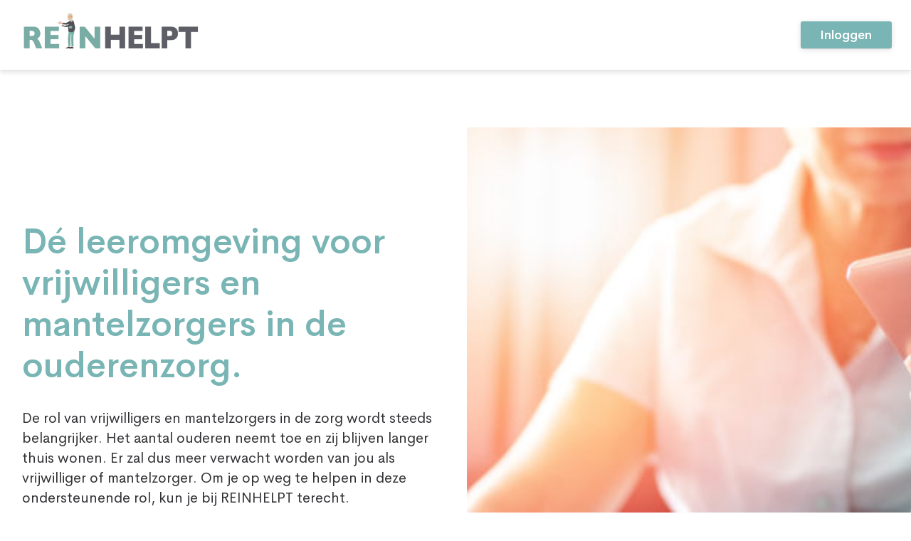

--- FILE ---
content_type: text/html; charset=UTF-8
request_url: https://reinhelpt.nl/
body_size: 1707
content:
<!DOCTYPE html><html lang="en"><head><script async src="https://www.googletagmanager.com/gtag/js?id=G-ZNW5QB5J41"></script><script>window.dataLayer = window.dataLayer || [];
    function gtag() { dataLayer.push(arguments); }
    gtag('js', new Date());
    gtag('config', 'G-ZNW5QB5J41');</script><script>!function (t, e) { var o, n, p, r; e.__SV || (window.posthog && window.posthog.__loaded) || (window.posthog = e, e._i = [], e.init = function (i, s, a) { function g(t, e) { var o = e.split("."); 2 == o.length && (t = t[o[0]], e = o[1]), t[e] = function () { t.push([e].concat(Array.prototype.slice.call(arguments, 0))) } } (p = t.createElement("script")).type = "text/javascript", p.crossOrigin = "anonymous", p.async = !0, p.src = s.api_host.replace(".i.posthog.com", "-assets.i.posthog.com") + "/static/array.js", (r = t.getElementsByTagName("script")[0]).parentNode.insertBefore(p, r); var u = e; for (void 0 !== a ? u = e[a] = [] : a = "posthog", u.people = u.people || [], u.toString = function (t) { var e = "posthog"; return "posthog" !== a && (e += "." + a), t || (e += " (stub)"), e }, u.people.toString = function () { return u.toString(1) + ".people (stub)" }, o = "init Dr Ur fi Lr zr ci Or jr capture Ai calculateEventProperties qr register register_once register_for_session unregister unregister_for_session Jr getFeatureFlag getFeatureFlagPayload isFeatureEnabled reloadFeatureFlags updateEarlyAccessFeatureEnrollment getEarlyAccessFeatures on onFeatureFlags onSurveysLoaded onSessionId getSurveys getActiveMatchingSurveys renderSurvey displaySurvey cancelPendingSurvey canRenderSurvey canRenderSurveyAsync identify setPersonProperties group resetGroups setPersonPropertiesForFlags resetPersonPropertiesForFlags setGroupPropertiesForFlags resetGroupPropertiesForFlags reset get_distinct_id getGroups get_session_id get_session_replay_url alias set_config startSessionRecording stopSessionRecording sessionRecordingStarted captureException loadToolbar get_property getSessionProperty Gr Br createPersonProfile Vr Cr Kr opt_in_capturing opt_out_capturing has_opted_in_capturing has_opted_out_capturing get_explicit_consent_status is_capturing clear_opt_in_out_capturing Hr debug O Wr getPageViewId captureTraceFeedback captureTraceMetric Rr".split(" "), n = 0; n < o.length; n++)g(u, o[n]); e._i.push([i, s, a]) }, e.__SV = 1) }(document, window.posthog || []);
    posthog.init('phc_kJKzhzeLDimViXrOMAs67G2TbbNMmWM09wEQcBmRo0S', {
      api_host: 'https://eu.i.posthog.com',
      defaults: '2025-11-30',
      person_profiles: 'identified_only', // or 'always' to create profiles for anonymous users as well
    })</script><meta charset="utf-8"><meta http-equiv="X-UA-Compatible" content="IE=edge"><meta name="viewport" content="width=device-width,initial-scale=1"><link rel="icon" href="/favicon.ico"><title>REINHELPT voor vrijwilligers en mantelzorgers</title><script>document.getElementsByTagName("html")[0].className += " js";</script><link href="/css/app.68c10a2b.css" rel="preload" as="style"><link href="/js/app.c5384035.js" rel="preload" as="script"><link href="/js/chunk-vendors.4c4542c9.js" rel="preload" as="script"><link href="/css/app.68c10a2b.css" rel="stylesheet"></head><body><noscript><strong>We're sorry but buddie-zelfzorg doesn't work properly without JavaScript enabled. Please enable it to continue.</strong></noscript><div id="app"></div><script src="https://unpkg.com/codyhouse-framework/main/assets/js/util.js"></script><script src="/js/chunk-vendors.4c4542c9.js"></script><script src="/js/app.c5384035.js"></script>
<script async id="netlify-rum-container" src="/.netlify/scripts/rum" data-netlify-rum-site-id="ee602bbe-ff7c-4409-810a-fe3856b8ce00" data-netlify-deploy-branch="main" data-netlify-deploy-context="production" data-netlify-cwv-token="eyJhbGciOiJIUzI1NiIsInR5cCI6IkpXVCJ9.eyJzaXRlX2lkIjoiZWU2MDJiYmUtZmY3Yy00NDA5LTgxMGEtZmUzODU2YjhjZTAwIiwiYWNjb3VudF9pZCI6IjViZmMxNTdkYjMxMjc0NmMyNWVkZmU4OSIsImRlcGxveV9pZCI6IjY5Nzg3YzMyYTA1NTAzMDAwN2FjYjY5ZiIsImlzc3VlciI6Im5mc2VydmVyIn0.5Udng3-dWx5Cl07ZKwThTGZ41tDGzAAH4abcAbGMMKY"></script></body></html>

--- FILE ---
content_type: text/css; charset=UTF-8
request_url: https://reinhelpt.nl/css/app.68c10a2b.css
body_size: 28605
content:
*,:after,:before{-webkit-box-sizing:inherit;box-sizing:inherit}*{font:inherit}a,abbr,acronym,address,applet,article,aside,audio,b,big,blockquote,body,canvas,caption,center,cite,code,dd,del,details,dfn,div,dl,dt,em,embed,fieldset,figcaption,figure,footer,form,h1,h2,h3,h4,h5,h6,header,hgroup,hr,html,i,iframe,img,ins,kbd,label,legend,li,mark,menu,nav,object,ol,output,p,pre,q,ruby,s,samp,section,small,span,strike,strong,sub,summary,sup,table,tbody,td,tfoot,th,thead,time,tr,tt,u,ul,var,video{margin:0;padding:0;border:0}html{-webkit-box-sizing:border-box;box-sizing:border-box}body{background-color:var(--color-bg,#fff)}article,aside,details,figcaption,figure,footer,form legend,header,hgroup,main,menu,nav,section{display:block}menu,ol,ul{list-style:none}blockquote,q{quotes:none}button,input,select,textarea{margin:0}.btn,.form-control,.link,.reset{background-color:transparent;padding:0;border:0;border-radius:0;color:inherit;line-height:inherit;-webkit-appearance:none;-moz-appearance:none;appearance:none}select.form-control::-ms-expand{display:none}textarea{resize:vertical;overflow:auto;vertical-align:top}input::-ms-clear{display:none}table{border-collapse:collapse;border-spacing:0}img,svg,video{max-width:100%}[data-theme]{background-color:var(--color-bg,#fff);color:var(--color-contrast-high,#313135)}*,:root{--space-xxxxs:calc(var(--space-unit)*0.125);--space-xxxs:calc(var(--space-unit)*0.25);--space-xxs:calc(var(--space-unit)*0.375);--space-xs:calc(var(--space-unit)*0.5);--space-sm:calc(var(--space-unit)*0.75);--space-md:calc(var(--space-unit)*1.25);--space-lg:calc(var(--space-unit)*2);--space-xl:calc(var(--space-unit)*3.25);--space-xxl:calc(var(--space-unit)*5.25);--space-xxxl:calc(var(--space-unit)*8.5);--space-xxxxl:calc(var(--space-unit)*13.75);--component-padding:var(--space-md)}.container{width:calc(100% - var(--component-padding)*2);margin-left:auto;margin-right:auto}.grid{--gap:0px;--gap-x:var(--gap);--gap-y:var(--gap);--offset:var(--gap-x);display:-webkit-box;display:-ms-flexbox;display:flex;-ms-flex-wrap:wrap;flex-wrap:wrap}.grid>*{-ms-flex-preferred-size:100%;flex-basis:100%;max-width:100%;min-width:0}[class*=flex-gap-],[class*=gap-lg],[class*=gap-md],[class*=gap-sm],[class*=gap-xl],[class*=gap-xs],[class*=gap-xxl],[class*=gap-xxs],[class*=gap-xxxl],[class*=gap-xxxs],[class*=gap-xxxxl],[class*=gap-xxxxs],[class*=grid-gap-]{margin-bottom:-.75em;margin-left:-.75em}[class*=flex-gap-]>*,[class*=gap-lg]>*,[class*=gap-md]>*,[class*=gap-sm]>*,[class*=gap-xl]>*,[class*=gap-xs]>*,[class*=gap-xxl]>*,[class*=gap-xxs]>*,[class*=gap-xxxl]>*,[class*=gap-xxxs]>*,[class*=gap-xxxxl]>*,[class*=gap-xxxxs]>*,[class*=grid-gap-]>*{margin-bottom:.75em;margin-left:.75em}[class*=gap-x-lg],[class*=gap-x-md],[class*=gap-x-sm],[class*=gap-x-xl],[class*=gap-x-xs],[class*=gap-x-xxl],[class*=gap-x-xxs],[class*=gap-x-xxxl],[class*=gap-x-xxxs],[class*=gap-x-xxxxl],[class*=gap-x-xxxxs]{margin-left:-.75em}[class*=gap-x-lg]>*,[class*=gap-x-md]>*,[class*=gap-x-sm]>*,[class*=gap-x-xl]>*,[class*=gap-x-xs]>*,[class*=gap-x-xxl]>*,[class*=gap-x-xxs]>*,[class*=gap-x-xxxl]>*,[class*=gap-x-xxxs]>*,[class*=gap-x-xxxxl]>*,[class*=gap-x-xxxxs]>*{margin-left:.75em}[class*=gap-y-lg],[class*=gap-y-md],[class*=gap-y-sm],[class*=gap-y-xl],[class*=gap-y-xs],[class*=gap-y-xxl],[class*=gap-y-xxs],[class*=gap-y-xxxl],[class*=gap-y-xxxs],[class*=gap-y-xxxxl],[class*=gap-y-xxxxs]{margin-bottom:-.75em}[class*=gap-y-lg]>*,[class*=gap-y-md]>*,[class*=gap-y-sm]>*,[class*=gap-y-xl]>*,[class*=gap-y-xs]>*,[class*=gap-y-xxl]>*,[class*=gap-y-xxs]>*,[class*=gap-y-xxxl]>*,[class*=gap-y-xxxs]>*,[class*=gap-y-xxxxl]>*,[class*=gap-y-xxxxs]>*{margin-bottom:.75em}@supports(--css:variables){.grid{margin-bottom:calc(var(--gap-y)*-1);margin-left:calc(var(--gap-x)*-1)}.grid>*{margin-bottom:var(--gap-y);margin-left:var(--offset)}.flex[class*=gap-],.inline-flex[class*=gap-]{margin-bottom:calc(var(--gap-y, 0)*-1);margin-left:calc(var(--gap-x, 0)*-1)}.flex[class*=gap-]>*,.inline-flex[class*=gap-]>*{margin-bottom:var(--gap-y,0);margin-left:var(--gap-x,0)}.flex-gap-xxxxs,.gap-xxxxs,.grid-gap-xxxxs{--gap-x:var(--space-xxxxs);--gap-y:var(--space-xxxxs)}.flex-gap-xxxs,.gap-xxxs,.grid-gap-xxxs{--gap-x:var(--space-xxxs);--gap-y:var(--space-xxxs)}.flex-gap-xxs,.gap-xxs,.grid-gap-xxs{--gap-x:var(--space-xxs);--gap-y:var(--space-xxs)}.flex-gap-xs,.gap-xs,.grid-gap-xs{--gap-x:var(--space-xs);--gap-y:var(--space-xs)}.flex-gap-sm,.gap-sm,.grid-gap-sm{--gap-x:var(--space-sm);--gap-y:var(--space-sm)}.flex-gap-md,.gap-md,.grid-gap-md{--gap-x:var(--space-md);--gap-y:var(--space-md)}.flex-gap-lg,.gap-lg,.grid-gap-lg{--gap-x:var(--space-lg);--gap-y:var(--space-lg)}.flex-gap-xl,.gap-xl,.grid-gap-xl{--gap-x:var(--space-xl);--gap-y:var(--space-xl)}.flex-gap-xxl,.gap-xxl,.grid-gap-xxl{--gap-x:var(--space-xxl);--gap-y:var(--space-xxl)}.flex-gap-xxxl,.gap-xxxl,.grid-gap-xxxl{--gap-x:var(--space-xxxl);--gap-y:var(--space-xxxl)}.flex-gap-xxxxl,.gap-xxxxl,.grid-gap-xxxxl{--gap-x:var(--space-xxxxl);--gap-y:var(--space-xxxxl)}.gap-0{--gap-x:0px;--gap-y:0px}.gap-x-xxxxs{--gap-x:var(--space-xxxxs)}.gap-x-xxxs{--gap-x:var(--space-xxxs)}.gap-x-xxs{--gap-x:var(--space-xxs)}.gap-x-xs{--gap-x:var(--space-xs)}.gap-x-sm{--gap-x:var(--space-sm)}.gap-x-md{--gap-x:var(--space-md)}.gap-x-lg{--gap-x:var(--space-lg)}.gap-x-xl{--gap-x:var(--space-xl)}.gap-x-xxl{--gap-x:var(--space-xxl)}.gap-x-xxxl{--gap-x:var(--space-xxxl)}.gap-x-xxxxl{--gap-x:var(--space-xxxxl)}.gap-x-0{--gap-x:0px}.gap-y-xxxxs{--gap-y:var(--space-xxxxs)}.gap-y-xxxs{--gap-y:var(--space-xxxs)}.gap-y-xxs{--gap-y:var(--space-xxs)}.gap-y-xs{--gap-y:var(--space-xs)}.gap-y-sm{--gap-y:var(--space-sm)}.gap-y-md{--gap-y:var(--space-md)}.gap-y-lg{--gap-y:var(--space-lg)}.gap-y-xl{--gap-y:var(--space-xl)}.gap-y-xxl{--gap-y:var(--space-xxl)}.gap-y-xxxl{--gap-y:var(--space-xxxl)}.gap-y-xxxxl{--gap-y:var(--space-xxxxl)}.gap-y-0{--gap-y:0px}}.col{-webkit-box-flex:1;-ms-flex-positive:1;flex-grow:1;-ms-flex-preferred-size:0;flex-basis:0;max-width:100%}.col-1{-ms-flex-preferred-size:calc(8.33% - 0.01px - var(--gap-x, 0.75em));flex-basis:calc(8.33% - 0.01px - var(--gap-x, 0.75em));max-width:calc(8.33% - .01px - var(--gap-x, .75em))}.col-2{-ms-flex-preferred-size:calc(16.66% - 0.01px - var(--gap-x, 0.75em));flex-basis:calc(16.66% - 0.01px - var(--gap-x, 0.75em));max-width:calc(16.66% - .01px - var(--gap-x, .75em))}.col-3{-ms-flex-preferred-size:calc(25% - 0.01px - var(--gap-x, 0.75em));flex-basis:calc(25% - 0.01px - var(--gap-x, 0.75em));max-width:calc(25% - .01px - var(--gap-x, .75em))}.col-4{-ms-flex-preferred-size:calc(33.33% - 0.01px - var(--gap-x, 0.75em));flex-basis:calc(33.33% - 0.01px - var(--gap-x, 0.75em));max-width:calc(33.33% - .01px - var(--gap-x, .75em))}.col-5{-ms-flex-preferred-size:calc(41.66% - 0.01px - var(--gap-x, 0.75em));flex-basis:calc(41.66% - 0.01px - var(--gap-x, 0.75em));max-width:calc(41.66% - .01px - var(--gap-x, .75em))}.col-6{-ms-flex-preferred-size:calc(50% - 0.01px - var(--gap-x, 0.75em));flex-basis:calc(50% - 0.01px - var(--gap-x, 0.75em));max-width:calc(50% - .01px - var(--gap-x, .75em))}.col-7{-ms-flex-preferred-size:calc(58.33% - 0.01px - var(--gap-x, 0.75em));flex-basis:calc(58.33% - 0.01px - var(--gap-x, 0.75em));max-width:calc(58.33% - .01px - var(--gap-x, .75em))}.col-8{-ms-flex-preferred-size:calc(66.66% - 0.01px - var(--gap-x, 0.75em));flex-basis:calc(66.66% - 0.01px - var(--gap-x, 0.75em));max-width:calc(66.66% - .01px - var(--gap-x, .75em))}.col-9{-ms-flex-preferred-size:calc(75% - 0.01px - var(--gap-x, 0.75em));flex-basis:calc(75% - 0.01px - var(--gap-x, 0.75em));max-width:calc(75% - .01px - var(--gap-x, .75em))}.col-10{-ms-flex-preferred-size:calc(83.33% - 0.01px - var(--gap-x, 0.75em));flex-basis:calc(83.33% - 0.01px - var(--gap-x, 0.75em));max-width:calc(83.33% - .01px - var(--gap-x, .75em))}.col-11{-ms-flex-preferred-size:calc(91.66% - 0.01px - var(--gap-x, 0.75em));flex-basis:calc(91.66% - 0.01px - var(--gap-x, 0.75em));max-width:calc(91.66% - .01px - var(--gap-x, .75em))}.col-12{-ms-flex-preferred-size:calc(100% - 0.01px - var(--gap-x, 0.75em));flex-basis:calc(100% - 0.01px - var(--gap-x, 0.75em));max-width:calc(100% - .01px - var(--gap-x, .75em))}.col-content{-webkit-box-flex:0;-ms-flex-positive:0;flex-grow:0;-ms-flex-preferred-size:initial;flex-basis:auto;max-width:none}.offset-1{--offset:calc(8.33% + var(--gap-x, 0.75em))}.offset-2{--offset:calc(16.66% + var(--gap-x, 0.75em))}.offset-3{--offset:calc(25% + var(--gap-x, 0.75em))}.offset-4{--offset:calc(33.33% + var(--gap-x, 0.75em))}.offset-5{--offset:calc(41.66% + var(--gap-x, 0.75em))}.offset-6{--offset:calc(50% + var(--gap-x, 0.75em))}.offset-7{--offset:calc(58.33% + var(--gap-x, 0.75em))}.offset-8{--offset:calc(66.66% + var(--gap-x, 0.75em))}.offset-9{--offset:calc(75% + var(--gap-x, 0.75em))}.offset-10{--offset:calc(83.33% + var(--gap-x, 0.75em))}.offset-11{--offset:calc(91.66% + var(--gap-x, 0.75em))}@media(min-width:32rem){.col\@xs{-webkit-box-flex:1;-ms-flex-positive:1;flex-grow:1;-ms-flex-preferred-size:0;flex-basis:0;max-width:100%}.col-1\@xs{-ms-flex-preferred-size:calc(8.33% - 0.01px - var(--gap-x, 0.75em));flex-basis:calc(8.33% - 0.01px - var(--gap-x, 0.75em));max-width:calc(8.33% - .01px - var(--gap-x, .75em))}.col-2\@xs{-ms-flex-preferred-size:calc(16.66% - 0.01px - var(--gap-x, 0.75em));flex-basis:calc(16.66% - 0.01px - var(--gap-x, 0.75em));max-width:calc(16.66% - .01px - var(--gap-x, .75em))}.col-3\@xs{-ms-flex-preferred-size:calc(25% - 0.01px - var(--gap-x, 0.75em));flex-basis:calc(25% - 0.01px - var(--gap-x, 0.75em));max-width:calc(25% - .01px - var(--gap-x, .75em))}.col-4\@xs{-ms-flex-preferred-size:calc(33.33% - 0.01px - var(--gap-x, 0.75em));flex-basis:calc(33.33% - 0.01px - var(--gap-x, 0.75em));max-width:calc(33.33% - .01px - var(--gap-x, .75em))}.col-5\@xs{-ms-flex-preferred-size:calc(41.66% - 0.01px - var(--gap-x, 0.75em));flex-basis:calc(41.66% - 0.01px - var(--gap-x, 0.75em));max-width:calc(41.66% - .01px - var(--gap-x, .75em))}.col-6\@xs{-ms-flex-preferred-size:calc(50% - 0.01px - var(--gap-x, 0.75em));flex-basis:calc(50% - 0.01px - var(--gap-x, 0.75em));max-width:calc(50% - .01px - var(--gap-x, .75em))}.col-7\@xs{-ms-flex-preferred-size:calc(58.33% - 0.01px - var(--gap-x, 0.75em));flex-basis:calc(58.33% - 0.01px - var(--gap-x, 0.75em));max-width:calc(58.33% - .01px - var(--gap-x, .75em))}.col-8\@xs{-ms-flex-preferred-size:calc(66.66% - 0.01px - var(--gap-x, 0.75em));flex-basis:calc(66.66% - 0.01px - var(--gap-x, 0.75em));max-width:calc(66.66% - .01px - var(--gap-x, .75em))}.col-9\@xs{-ms-flex-preferred-size:calc(75% - 0.01px - var(--gap-x, 0.75em));flex-basis:calc(75% - 0.01px - var(--gap-x, 0.75em));max-width:calc(75% - .01px - var(--gap-x, .75em))}.col-10\@xs{-ms-flex-preferred-size:calc(83.33% - 0.01px - var(--gap-x, 0.75em));flex-basis:calc(83.33% - 0.01px - var(--gap-x, 0.75em));max-width:calc(83.33% - .01px - var(--gap-x, .75em))}.col-11\@xs{-ms-flex-preferred-size:calc(91.66% - 0.01px - var(--gap-x, 0.75em));flex-basis:calc(91.66% - 0.01px - var(--gap-x, 0.75em));max-width:calc(91.66% - .01px - var(--gap-x, .75em))}.col-12\@xs{-ms-flex-preferred-size:calc(100% - 0.01px - var(--gap-x, 0.75em));flex-basis:calc(100% - 0.01px - var(--gap-x, 0.75em));max-width:calc(100% - .01px - var(--gap-x, .75em))}.col-content\@xs{-webkit-box-flex:0;-ms-flex-positive:0;flex-grow:0;-ms-flex-preferred-size:initial;flex-basis:auto;max-width:none}.offset-1\@xs{--offset:calc(8.33% + var(--gap-x, 0.75em))}.offset-2\@xs{--offset:calc(16.66% + var(--gap-x, 0.75em))}.offset-3\@xs{--offset:calc(25% + var(--gap-x, 0.75em))}.offset-4\@xs{--offset:calc(33.33% + var(--gap-x, 0.75em))}.offset-5\@xs{--offset:calc(41.66% + var(--gap-x, 0.75em))}.offset-6\@xs{--offset:calc(50% + var(--gap-x, 0.75em))}.offset-7\@xs{--offset:calc(58.33% + var(--gap-x, 0.75em))}.offset-8\@xs{--offset:calc(66.66% + var(--gap-x, 0.75em))}.offset-9\@xs{--offset:calc(75% + var(--gap-x, 0.75em))}.offset-10\@xs{--offset:calc(83.33% + var(--gap-x, 0.75em))}.offset-11\@xs{--offset:calc(91.66% + var(--gap-x, 0.75em))}.offset-0\@xs{--offset:var(--gap-x)}@supports(--css:variables){.gap-xxxxs\@xs{--gap-x:var(--space-xxxxs);--gap-y:var(--space-xxxxs)}.gap-xxxs\@xs{--gap-x:var(--space-xxxs);--gap-y:var(--space-xxxs)}.gap-xxs\@xs{--gap-x:var(--space-xxs);--gap-y:var(--space-xxs)}.gap-xs\@xs{--gap-x:var(--space-xs);--gap-y:var(--space-xs)}.gap-sm\@xs{--gap-x:var(--space-sm);--gap-y:var(--space-sm)}.gap-md\@xs{--gap-x:var(--space-md);--gap-y:var(--space-md)}.gap-lg\@xs{--gap-x:var(--space-lg);--gap-y:var(--space-lg)}.gap-xl\@xs{--gap-x:var(--space-xl);--gap-y:var(--space-xl)}.gap-xxl\@xs{--gap-x:var(--space-xxl);--gap-y:var(--space-xxl)}.gap-xxxl\@xs{--gap-x:var(--space-xxxl);--gap-y:var(--space-xxxl)}.gap-xxxxl\@xs{--gap-x:var(--space-xxxxl);--gap-y:var(--space-xxxxl)}.gap-0\@xs{--gap-x:0px;--gap-y:0px}.gap-x-xxxxs\@xs{--gap-x:var(--space-xxxxs)}.gap-x-xxxs\@xs{--gap-x:var(--space-xxxs)}.gap-x-xxs\@xs{--gap-x:var(--space-xxs)}.gap-x-xs\@xs{--gap-x:var(--space-xs)}.gap-x-sm\@xs{--gap-x:var(--space-sm)}.gap-x-md\@xs{--gap-x:var(--space-md)}.gap-x-lg\@xs{--gap-x:var(--space-lg)}.gap-x-xl\@xs{--gap-x:var(--space-xl)}.gap-x-xxl\@xs{--gap-x:var(--space-xxl)}.gap-x-xxxl\@xs{--gap-x:var(--space-xxxl)}.gap-x-xxxxl\@xs{--gap-x:var(--space-xxxxl)}.gap-x-0\@xs{--gap-x:0px}.gap-y-xxxxs\@xs{--gap-y:var(--space-xxxxs)}.gap-y-xxxs\@xs{--gap-y:var(--space-xxxs)}.gap-y-xxs\@xs{--gap-y:var(--space-xxs)}.gap-y-xs\@xs{--gap-y:var(--space-xs)}.gap-y-sm\@xs{--gap-y:var(--space-sm)}.gap-y-md\@xs{--gap-y:var(--space-md)}.gap-y-lg\@xs{--gap-y:var(--space-lg)}.gap-y-xl\@xs{--gap-y:var(--space-xl)}.gap-y-xxl\@xs{--gap-y:var(--space-xxl)}.gap-y-xxxl\@xs{--gap-y:var(--space-xxxl)}.gap-y-xxxxl\@xs{--gap-y:var(--space-xxxxl)}.gap-y-0\@xs{--gap-y:0px}}}@media(min-width:48rem){.col\@sm{-webkit-box-flex:1;-ms-flex-positive:1;flex-grow:1;-ms-flex-preferred-size:0;flex-basis:0;max-width:100%}.col-1\@sm{-ms-flex-preferred-size:calc(8.33% - 0.01px - var(--gap-x, 0.75em));flex-basis:calc(8.33% - 0.01px - var(--gap-x, 0.75em));max-width:calc(8.33% - .01px - var(--gap-x, .75em))}.col-2\@sm{-ms-flex-preferred-size:calc(16.66% - 0.01px - var(--gap-x, 0.75em));flex-basis:calc(16.66% - 0.01px - var(--gap-x, 0.75em));max-width:calc(16.66% - .01px - var(--gap-x, .75em))}.col-3\@sm{-ms-flex-preferred-size:calc(25% - 0.01px - var(--gap-x, 0.75em));flex-basis:calc(25% - 0.01px - var(--gap-x, 0.75em));max-width:calc(25% - .01px - var(--gap-x, .75em))}.col-4\@sm{-ms-flex-preferred-size:calc(33.33% - 0.01px - var(--gap-x, 0.75em));flex-basis:calc(33.33% - 0.01px - var(--gap-x, 0.75em));max-width:calc(33.33% - .01px - var(--gap-x, .75em))}.col-5\@sm{-ms-flex-preferred-size:calc(41.66% - 0.01px - var(--gap-x, 0.75em));flex-basis:calc(41.66% - 0.01px - var(--gap-x, 0.75em));max-width:calc(41.66% - .01px - var(--gap-x, .75em))}.col-6\@sm{-ms-flex-preferred-size:calc(50% - 0.01px - var(--gap-x, 0.75em));flex-basis:calc(50% - 0.01px - var(--gap-x, 0.75em));max-width:calc(50% - .01px - var(--gap-x, .75em))}.col-7\@sm{-ms-flex-preferred-size:calc(58.33% - 0.01px - var(--gap-x, 0.75em));flex-basis:calc(58.33% - 0.01px - var(--gap-x, 0.75em));max-width:calc(58.33% - .01px - var(--gap-x, .75em))}.col-8\@sm{-ms-flex-preferred-size:calc(66.66% - 0.01px - var(--gap-x, 0.75em));flex-basis:calc(66.66% - 0.01px - var(--gap-x, 0.75em));max-width:calc(66.66% - .01px - var(--gap-x, .75em))}.col-9\@sm{-ms-flex-preferred-size:calc(75% - 0.01px - var(--gap-x, 0.75em));flex-basis:calc(75% - 0.01px - var(--gap-x, 0.75em));max-width:calc(75% - .01px - var(--gap-x, .75em))}.col-10\@sm{-ms-flex-preferred-size:calc(83.33% - 0.01px - var(--gap-x, 0.75em));flex-basis:calc(83.33% - 0.01px - var(--gap-x, 0.75em));max-width:calc(83.33% - .01px - var(--gap-x, .75em))}.col-11\@sm{-ms-flex-preferred-size:calc(91.66% - 0.01px - var(--gap-x, 0.75em));flex-basis:calc(91.66% - 0.01px - var(--gap-x, 0.75em));max-width:calc(91.66% - .01px - var(--gap-x, .75em))}.col-12\@sm{-ms-flex-preferred-size:calc(100% - 0.01px - var(--gap-x, 0.75em));flex-basis:calc(100% - 0.01px - var(--gap-x, 0.75em));max-width:calc(100% - .01px - var(--gap-x, .75em))}.col-content\@sm{-webkit-box-flex:0;-ms-flex-positive:0;flex-grow:0;-ms-flex-preferred-size:initial;flex-basis:auto;max-width:none}.offset-1\@sm{--offset:calc(8.33% + var(--gap-x, 0.75em))}.offset-2\@sm{--offset:calc(16.66% + var(--gap-x, 0.75em))}.offset-3\@sm{--offset:calc(25% + var(--gap-x, 0.75em))}.offset-4\@sm{--offset:calc(33.33% + var(--gap-x, 0.75em))}.offset-5\@sm{--offset:calc(41.66% + var(--gap-x, 0.75em))}.offset-6\@sm{--offset:calc(50% + var(--gap-x, 0.75em))}.offset-7\@sm{--offset:calc(58.33% + var(--gap-x, 0.75em))}.offset-8\@sm{--offset:calc(66.66% + var(--gap-x, 0.75em))}.offset-9\@sm{--offset:calc(75% + var(--gap-x, 0.75em))}.offset-10\@sm{--offset:calc(83.33% + var(--gap-x, 0.75em))}.offset-11\@sm{--offset:calc(91.66% + var(--gap-x, 0.75em))}.offset-0\@sm{--offset:var(--gap-x)}@supports(--css:variables){.gap-xxxxs\@sm{--gap-x:var(--space-xxxxs);--gap-y:var(--space-xxxxs)}.gap-xxxs\@sm{--gap-x:var(--space-xxxs);--gap-y:var(--space-xxxs)}.gap-xxs\@sm{--gap-x:var(--space-xxs);--gap-y:var(--space-xxs)}.gap-xs\@sm{--gap-x:var(--space-xs);--gap-y:var(--space-xs)}.gap-sm\@sm{--gap-x:var(--space-sm);--gap-y:var(--space-sm)}.gap-md\@sm{--gap-x:var(--space-md);--gap-y:var(--space-md)}.gap-lg\@sm{--gap-x:var(--space-lg);--gap-y:var(--space-lg)}.gap-xl\@sm{--gap-x:var(--space-xl);--gap-y:var(--space-xl)}.gap-xxl\@sm{--gap-x:var(--space-xxl);--gap-y:var(--space-xxl)}.gap-xxxl\@sm{--gap-x:var(--space-xxxl);--gap-y:var(--space-xxxl)}.gap-xxxxl\@sm{--gap-x:var(--space-xxxxl);--gap-y:var(--space-xxxxl)}.gap-0\@sm{--gap-x:0px;--gap-y:0px}.gap-x-xxxxs\@sm{--gap-x:var(--space-xxxxs)}.gap-x-xxxs\@sm{--gap-x:var(--space-xxxs)}.gap-x-xxs\@sm{--gap-x:var(--space-xxs)}.gap-x-xs\@sm{--gap-x:var(--space-xs)}.gap-x-sm\@sm{--gap-x:var(--space-sm)}.gap-x-md\@sm{--gap-x:var(--space-md)}.gap-x-lg\@sm{--gap-x:var(--space-lg)}.gap-x-xl\@sm{--gap-x:var(--space-xl)}.gap-x-xxl\@sm{--gap-x:var(--space-xxl)}.gap-x-xxxl\@sm{--gap-x:var(--space-xxxl)}.gap-x-xxxxl\@sm{--gap-x:var(--space-xxxxl)}.gap-x-0\@sm{--gap-x:0px}.gap-y-xxxxs\@sm{--gap-y:var(--space-xxxxs)}.gap-y-xxxs\@sm{--gap-y:var(--space-xxxs)}.gap-y-xxs\@sm{--gap-y:var(--space-xxs)}.gap-y-xs\@sm{--gap-y:var(--space-xs)}.gap-y-sm\@sm{--gap-y:var(--space-sm)}.gap-y-md\@sm{--gap-y:var(--space-md)}.gap-y-lg\@sm{--gap-y:var(--space-lg)}.gap-y-xl\@sm{--gap-y:var(--space-xl)}.gap-y-xxl\@sm{--gap-y:var(--space-xxl)}.gap-y-xxxl\@sm{--gap-y:var(--space-xxxl)}.gap-y-xxxxl\@sm{--gap-y:var(--space-xxxxl)}.gap-y-0\@sm{--gap-y:0px}}}@media(min-width:64rem){.col\@md{-webkit-box-flex:1;-ms-flex-positive:1;flex-grow:1;-ms-flex-preferred-size:0;flex-basis:0;max-width:100%}.col-1\@md{-ms-flex-preferred-size:calc(8.33% - 0.01px - var(--gap-x, 0.75em));flex-basis:calc(8.33% - 0.01px - var(--gap-x, 0.75em));max-width:calc(8.33% - .01px - var(--gap-x, .75em))}.col-2\@md{-ms-flex-preferred-size:calc(16.66% - 0.01px - var(--gap-x, 0.75em));flex-basis:calc(16.66% - 0.01px - var(--gap-x, 0.75em));max-width:calc(16.66% - .01px - var(--gap-x, .75em))}.col-3\@md{-ms-flex-preferred-size:calc(25% - 0.01px - var(--gap-x, 0.75em));flex-basis:calc(25% - 0.01px - var(--gap-x, 0.75em));max-width:calc(25% - .01px - var(--gap-x, .75em))}.col-4\@md{-ms-flex-preferred-size:calc(33.33% - 0.01px - var(--gap-x, 0.75em));flex-basis:calc(33.33% - 0.01px - var(--gap-x, 0.75em));max-width:calc(33.33% - .01px - var(--gap-x, .75em))}.col-5\@md{-ms-flex-preferred-size:calc(41.66% - 0.01px - var(--gap-x, 0.75em));flex-basis:calc(41.66% - 0.01px - var(--gap-x, 0.75em));max-width:calc(41.66% - .01px - var(--gap-x, .75em))}.col-6\@md{-ms-flex-preferred-size:calc(50% - 0.01px - var(--gap-x, 0.75em));flex-basis:calc(50% - 0.01px - var(--gap-x, 0.75em));max-width:calc(50% - .01px - var(--gap-x, .75em))}.col-7\@md{-ms-flex-preferred-size:calc(58.33% - 0.01px - var(--gap-x, 0.75em));flex-basis:calc(58.33% - 0.01px - var(--gap-x, 0.75em));max-width:calc(58.33% - .01px - var(--gap-x, .75em))}.col-8\@md{-ms-flex-preferred-size:calc(66.66% - 0.01px - var(--gap-x, 0.75em));flex-basis:calc(66.66% - 0.01px - var(--gap-x, 0.75em));max-width:calc(66.66% - .01px - var(--gap-x, .75em))}.col-9\@md{-ms-flex-preferred-size:calc(75% - 0.01px - var(--gap-x, 0.75em));flex-basis:calc(75% - 0.01px - var(--gap-x, 0.75em));max-width:calc(75% - .01px - var(--gap-x, .75em))}.col-10\@md{-ms-flex-preferred-size:calc(83.33% - 0.01px - var(--gap-x, 0.75em));flex-basis:calc(83.33% - 0.01px - var(--gap-x, 0.75em));max-width:calc(83.33% - .01px - var(--gap-x, .75em))}.col-11\@md{-ms-flex-preferred-size:calc(91.66% - 0.01px - var(--gap-x, 0.75em));flex-basis:calc(91.66% - 0.01px - var(--gap-x, 0.75em));max-width:calc(91.66% - .01px - var(--gap-x, .75em))}.col-12\@md{-ms-flex-preferred-size:calc(100% - 0.01px - var(--gap-x, 0.75em));flex-basis:calc(100% - 0.01px - var(--gap-x, 0.75em));max-width:calc(100% - .01px - var(--gap-x, .75em))}.col-content\@md{-webkit-box-flex:0;-ms-flex-positive:0;flex-grow:0;-ms-flex-preferred-size:initial;flex-basis:auto;max-width:none}.offset-1\@md{--offset:calc(8.33% + var(--gap-x, 0.75em))}.offset-2\@md{--offset:calc(16.66% + var(--gap-x, 0.75em))}.offset-3\@md{--offset:calc(25% + var(--gap-x, 0.75em))}.offset-4\@md{--offset:calc(33.33% + var(--gap-x, 0.75em))}.offset-5\@md{--offset:calc(41.66% + var(--gap-x, 0.75em))}.offset-6\@md{--offset:calc(50% + var(--gap-x, 0.75em))}.offset-7\@md{--offset:calc(58.33% + var(--gap-x, 0.75em))}.offset-8\@md{--offset:calc(66.66% + var(--gap-x, 0.75em))}.offset-9\@md{--offset:calc(75% + var(--gap-x, 0.75em))}.offset-10\@md{--offset:calc(83.33% + var(--gap-x, 0.75em))}.offset-11\@md{--offset:calc(91.66% + var(--gap-x, 0.75em))}.offset-0\@md{--offset:var(--gap-x)}@supports(--css:variables){.gap-xxxxs\@md{--gap-x:var(--space-xxxxs);--gap-y:var(--space-xxxxs)}.gap-xxxs\@md{--gap-x:var(--space-xxxs);--gap-y:var(--space-xxxs)}.gap-xxs\@md{--gap-x:var(--space-xxs);--gap-y:var(--space-xxs)}.gap-xs\@md{--gap-x:var(--space-xs);--gap-y:var(--space-xs)}.gap-sm\@md{--gap-x:var(--space-sm);--gap-y:var(--space-sm)}.gap-md\@md{--gap-x:var(--space-md);--gap-y:var(--space-md)}.gap-lg\@md{--gap-x:var(--space-lg);--gap-y:var(--space-lg)}.gap-xl\@md{--gap-x:var(--space-xl);--gap-y:var(--space-xl)}.gap-xxl\@md{--gap-x:var(--space-xxl);--gap-y:var(--space-xxl)}.gap-xxxl\@md{--gap-x:var(--space-xxxl);--gap-y:var(--space-xxxl)}.gap-xxxxl\@md{--gap-x:var(--space-xxxxl);--gap-y:var(--space-xxxxl)}.gap-0\@md{--gap-x:0px;--gap-y:0px}.gap-x-xxxxs\@md{--gap-x:var(--space-xxxxs)}.gap-x-xxxs\@md{--gap-x:var(--space-xxxs)}.gap-x-xxs\@md{--gap-x:var(--space-xxs)}.gap-x-xs\@md{--gap-x:var(--space-xs)}.gap-x-sm\@md{--gap-x:var(--space-sm)}.gap-x-md\@md{--gap-x:var(--space-md)}.gap-x-lg\@md{--gap-x:var(--space-lg)}.gap-x-xl\@md{--gap-x:var(--space-xl)}.gap-x-xxl\@md{--gap-x:var(--space-xxl)}.gap-x-xxxl\@md{--gap-x:var(--space-xxxl)}.gap-x-xxxxl\@md{--gap-x:var(--space-xxxxl)}.gap-x-0\@md{--gap-x:0px}.gap-y-xxxxs\@md{--gap-y:var(--space-xxxxs)}.gap-y-xxxs\@md{--gap-y:var(--space-xxxs)}.gap-y-xxs\@md{--gap-y:var(--space-xxs)}.gap-y-xs\@md{--gap-y:var(--space-xs)}.gap-y-sm\@md{--gap-y:var(--space-sm)}.gap-y-md\@md{--gap-y:var(--space-md)}.gap-y-lg\@md{--gap-y:var(--space-lg)}.gap-y-xl\@md{--gap-y:var(--space-xl)}.gap-y-xxl\@md{--gap-y:var(--space-xxl)}.gap-y-xxxl\@md{--gap-y:var(--space-xxxl)}.gap-y-xxxxl\@md{--gap-y:var(--space-xxxxl)}.gap-y-0\@md{--gap-y:0px}}}@media(min-width:80rem){.col\@lg{-webkit-box-flex:1;-ms-flex-positive:1;flex-grow:1;-ms-flex-preferred-size:0;flex-basis:0;max-width:100%}.col-1\@lg{-ms-flex-preferred-size:calc(8.33% - 0.01px - var(--gap-x, 0.75em));flex-basis:calc(8.33% - 0.01px - var(--gap-x, 0.75em));max-width:calc(8.33% - .01px - var(--gap-x, .75em))}.col-2\@lg{-ms-flex-preferred-size:calc(16.66% - 0.01px - var(--gap-x, 0.75em));flex-basis:calc(16.66% - 0.01px - var(--gap-x, 0.75em));max-width:calc(16.66% - .01px - var(--gap-x, .75em))}.col-3\@lg{-ms-flex-preferred-size:calc(25% - 0.01px - var(--gap-x, 0.75em));flex-basis:calc(25% - 0.01px - var(--gap-x, 0.75em));max-width:calc(25% - .01px - var(--gap-x, .75em))}.col-4\@lg{-ms-flex-preferred-size:calc(33.33% - 0.01px - var(--gap-x, 0.75em));flex-basis:calc(33.33% - 0.01px - var(--gap-x, 0.75em));max-width:calc(33.33% - .01px - var(--gap-x, .75em))}.col-5\@lg{-ms-flex-preferred-size:calc(41.66% - 0.01px - var(--gap-x, 0.75em));flex-basis:calc(41.66% - 0.01px - var(--gap-x, 0.75em));max-width:calc(41.66% - .01px - var(--gap-x, .75em))}.col-6\@lg{-ms-flex-preferred-size:calc(50% - 0.01px - var(--gap-x, 0.75em));flex-basis:calc(50% - 0.01px - var(--gap-x, 0.75em));max-width:calc(50% - .01px - var(--gap-x, .75em))}.col-7\@lg{-ms-flex-preferred-size:calc(58.33% - 0.01px - var(--gap-x, 0.75em));flex-basis:calc(58.33% - 0.01px - var(--gap-x, 0.75em));max-width:calc(58.33% - .01px - var(--gap-x, .75em))}.col-8\@lg{-ms-flex-preferred-size:calc(66.66% - 0.01px - var(--gap-x, 0.75em));flex-basis:calc(66.66% - 0.01px - var(--gap-x, 0.75em));max-width:calc(66.66% - .01px - var(--gap-x, .75em))}.col-9\@lg{-ms-flex-preferred-size:calc(75% - 0.01px - var(--gap-x, 0.75em));flex-basis:calc(75% - 0.01px - var(--gap-x, 0.75em));max-width:calc(75% - .01px - var(--gap-x, .75em))}.col-10\@lg{-ms-flex-preferred-size:calc(83.33% - 0.01px - var(--gap-x, 0.75em));flex-basis:calc(83.33% - 0.01px - var(--gap-x, 0.75em));max-width:calc(83.33% - .01px - var(--gap-x, .75em))}.col-11\@lg{-ms-flex-preferred-size:calc(91.66% - 0.01px - var(--gap-x, 0.75em));flex-basis:calc(91.66% - 0.01px - var(--gap-x, 0.75em));max-width:calc(91.66% - .01px - var(--gap-x, .75em))}.col-12\@lg{-ms-flex-preferred-size:calc(100% - 0.01px - var(--gap-x, 0.75em));flex-basis:calc(100% - 0.01px - var(--gap-x, 0.75em));max-width:calc(100% - .01px - var(--gap-x, .75em))}.col-content\@lg{-webkit-box-flex:0;-ms-flex-positive:0;flex-grow:0;-ms-flex-preferred-size:initial;flex-basis:auto;max-width:none}.offset-1\@lg{--offset:calc(8.33% + var(--gap-x, 0.75em))}.offset-2\@lg{--offset:calc(16.66% + var(--gap-x, 0.75em))}.offset-3\@lg{--offset:calc(25% + var(--gap-x, 0.75em))}.offset-4\@lg{--offset:calc(33.33% + var(--gap-x, 0.75em))}.offset-5\@lg{--offset:calc(41.66% + var(--gap-x, 0.75em))}.offset-6\@lg{--offset:calc(50% + var(--gap-x, 0.75em))}.offset-7\@lg{--offset:calc(58.33% + var(--gap-x, 0.75em))}.offset-8\@lg{--offset:calc(66.66% + var(--gap-x, 0.75em))}.offset-9\@lg{--offset:calc(75% + var(--gap-x, 0.75em))}.offset-10\@lg{--offset:calc(83.33% + var(--gap-x, 0.75em))}.offset-11\@lg{--offset:calc(91.66% + var(--gap-x, 0.75em))}.offset-0\@lg{--offset:var(--gap-x)}@supports(--css:variables){.gap-xxxxs\@lg{--gap-x:var(--space-xxxxs);--gap-y:var(--space-xxxxs)}.gap-xxxs\@lg{--gap-x:var(--space-xxxs);--gap-y:var(--space-xxxs)}.gap-xxs\@lg{--gap-x:var(--space-xxs);--gap-y:var(--space-xxs)}.gap-xs\@lg{--gap-x:var(--space-xs);--gap-y:var(--space-xs)}.gap-sm\@lg{--gap-x:var(--space-sm);--gap-y:var(--space-sm)}.gap-md\@lg{--gap-x:var(--space-md);--gap-y:var(--space-md)}.gap-lg\@lg{--gap-x:var(--space-lg);--gap-y:var(--space-lg)}.gap-xl\@lg{--gap-x:var(--space-xl);--gap-y:var(--space-xl)}.gap-xxl\@lg{--gap-x:var(--space-xxl);--gap-y:var(--space-xxl)}.gap-xxxl\@lg{--gap-x:var(--space-xxxl);--gap-y:var(--space-xxxl)}.gap-xxxxl\@lg{--gap-x:var(--space-xxxxl);--gap-y:var(--space-xxxxl)}.gap-0\@lg{--gap-x:0px;--gap-y:0px}.gap-x-xxxxs\@lg{--gap-x:var(--space-xxxxs)}.gap-x-xxxs\@lg{--gap-x:var(--space-xxxs)}.gap-x-xxs\@lg{--gap-x:var(--space-xxs)}.gap-x-xs\@lg{--gap-x:var(--space-xs)}.gap-x-sm\@lg{--gap-x:var(--space-sm)}.gap-x-md\@lg{--gap-x:var(--space-md)}.gap-x-lg\@lg{--gap-x:var(--space-lg)}.gap-x-xl\@lg{--gap-x:var(--space-xl)}.gap-x-xxl\@lg{--gap-x:var(--space-xxl)}.gap-x-xxxl\@lg{--gap-x:var(--space-xxxl)}.gap-x-xxxxl\@lg{--gap-x:var(--space-xxxxl)}.gap-x-0\@lg{--gap-x:0px}.gap-y-xxxxs\@lg{--gap-y:var(--space-xxxxs)}.gap-y-xxxs\@lg{--gap-y:var(--space-xxxs)}.gap-y-xxs\@lg{--gap-y:var(--space-xxs)}.gap-y-xs\@lg{--gap-y:var(--space-xs)}.gap-y-sm\@lg{--gap-y:var(--space-sm)}.gap-y-md\@lg{--gap-y:var(--space-md)}.gap-y-lg\@lg{--gap-y:var(--space-lg)}.gap-y-xl\@lg{--gap-y:var(--space-xl)}.gap-y-xxl\@lg{--gap-y:var(--space-xxl)}.gap-y-xxxl\@lg{--gap-y:var(--space-xxxl)}.gap-y-xxxxl\@lg{--gap-y:var(--space-xxxxl)}.gap-y-0\@lg{--gap-y:0px}}}@media(min-width:90rem){.col\@xl{-webkit-box-flex:1;-ms-flex-positive:1;flex-grow:1;-ms-flex-preferred-size:0;flex-basis:0;max-width:100%}.col-1\@xl{-ms-flex-preferred-size:calc(8.33% - 0.01px - var(--gap-x, 0.75em));flex-basis:calc(8.33% - 0.01px - var(--gap-x, 0.75em));max-width:calc(8.33% - .01px - var(--gap-x, .75em))}.col-2\@xl{-ms-flex-preferred-size:calc(16.66% - 0.01px - var(--gap-x, 0.75em));flex-basis:calc(16.66% - 0.01px - var(--gap-x, 0.75em));max-width:calc(16.66% - .01px - var(--gap-x, .75em))}.col-3\@xl{-ms-flex-preferred-size:calc(25% - 0.01px - var(--gap-x, 0.75em));flex-basis:calc(25% - 0.01px - var(--gap-x, 0.75em));max-width:calc(25% - .01px - var(--gap-x, .75em))}.col-4\@xl{-ms-flex-preferred-size:calc(33.33% - 0.01px - var(--gap-x, 0.75em));flex-basis:calc(33.33% - 0.01px - var(--gap-x, 0.75em));max-width:calc(33.33% - .01px - var(--gap-x, .75em))}.col-5\@xl{-ms-flex-preferred-size:calc(41.66% - 0.01px - var(--gap-x, 0.75em));flex-basis:calc(41.66% - 0.01px - var(--gap-x, 0.75em));max-width:calc(41.66% - .01px - var(--gap-x, .75em))}.col-6\@xl{-ms-flex-preferred-size:calc(50% - 0.01px - var(--gap-x, 0.75em));flex-basis:calc(50% - 0.01px - var(--gap-x, 0.75em));max-width:calc(50% - .01px - var(--gap-x, .75em))}.col-7\@xl{-ms-flex-preferred-size:calc(58.33% - 0.01px - var(--gap-x, 0.75em));flex-basis:calc(58.33% - 0.01px - var(--gap-x, 0.75em));max-width:calc(58.33% - .01px - var(--gap-x, .75em))}.col-8\@xl{-ms-flex-preferred-size:calc(66.66% - 0.01px - var(--gap-x, 0.75em));flex-basis:calc(66.66% - 0.01px - var(--gap-x, 0.75em));max-width:calc(66.66% - .01px - var(--gap-x, .75em))}.col-9\@xl{-ms-flex-preferred-size:calc(75% - 0.01px - var(--gap-x, 0.75em));flex-basis:calc(75% - 0.01px - var(--gap-x, 0.75em));max-width:calc(75% - .01px - var(--gap-x, .75em))}.col-10\@xl{-ms-flex-preferred-size:calc(83.33% - 0.01px - var(--gap-x, 0.75em));flex-basis:calc(83.33% - 0.01px - var(--gap-x, 0.75em));max-width:calc(83.33% - .01px - var(--gap-x, .75em))}.col-11\@xl{-ms-flex-preferred-size:calc(91.66% - 0.01px - var(--gap-x, 0.75em));flex-basis:calc(91.66% - 0.01px - var(--gap-x, 0.75em));max-width:calc(91.66% - .01px - var(--gap-x, .75em))}.col-12\@xl{-ms-flex-preferred-size:calc(100% - 0.01px - var(--gap-x, 0.75em));flex-basis:calc(100% - 0.01px - var(--gap-x, 0.75em));max-width:calc(100% - .01px - var(--gap-x, .75em))}.col-content\@xl{-webkit-box-flex:0;-ms-flex-positive:0;flex-grow:0;-ms-flex-preferred-size:initial;flex-basis:auto;max-width:none}.offset-1\@xl{--offset:calc(8.33% + var(--gap-x, 0.75em))}.offset-2\@xl{--offset:calc(16.66% + var(--gap-x, 0.75em))}.offset-3\@xl{--offset:calc(25% + var(--gap-x, 0.75em))}.offset-4\@xl{--offset:calc(33.33% + var(--gap-x, 0.75em))}.offset-5\@xl{--offset:calc(41.66% + var(--gap-x, 0.75em))}.offset-6\@xl{--offset:calc(50% + var(--gap-x, 0.75em))}.offset-7\@xl{--offset:calc(58.33% + var(--gap-x, 0.75em))}.offset-8\@xl{--offset:calc(66.66% + var(--gap-x, 0.75em))}.offset-9\@xl{--offset:calc(75% + var(--gap-x, 0.75em))}.offset-10\@xl{--offset:calc(83.33% + var(--gap-x, 0.75em))}.offset-11\@xl{--offset:calc(91.66% + var(--gap-x, 0.75em))}.offset-0\@xl{--offset:var(--gap-x)}@supports(--css:variables){.gap-xxxxs\@xl{--gap-x:var(--space-xxxxs);--gap-y:var(--space-xxxxs)}.gap-xxxs\@xl{--gap-x:var(--space-xxxs);--gap-y:var(--space-xxxs)}.gap-xxs\@xl{--gap-x:var(--space-xxs);--gap-y:var(--space-xxs)}.gap-xs\@xl{--gap-x:var(--space-xs);--gap-y:var(--space-xs)}.gap-sm\@xl{--gap-x:var(--space-sm);--gap-y:var(--space-sm)}.gap-md\@xl{--gap-x:var(--space-md);--gap-y:var(--space-md)}.gap-lg\@xl{--gap-x:var(--space-lg);--gap-y:var(--space-lg)}.gap-xl\@xl{--gap-x:var(--space-xl);--gap-y:var(--space-xl)}.gap-xxl\@xl{--gap-x:var(--space-xxl);--gap-y:var(--space-xxl)}.gap-xxxl\@xl{--gap-x:var(--space-xxxl);--gap-y:var(--space-xxxl)}.gap-xxxxl\@xl{--gap-x:var(--space-xxxxl);--gap-y:var(--space-xxxxl)}.gap-0\@xl{--gap-x:0px;--gap-y:0px}.gap-x-xxxxs\@xl{--gap-x:var(--space-xxxxs)}.gap-x-xxxs\@xl{--gap-x:var(--space-xxxs)}.gap-x-xxs\@xl{--gap-x:var(--space-xxs)}.gap-x-xs\@xl{--gap-x:var(--space-xs)}.gap-x-sm\@xl{--gap-x:var(--space-sm)}.gap-x-md\@xl{--gap-x:var(--space-md)}.gap-x-lg\@xl{--gap-x:var(--space-lg)}.gap-x-xl\@xl{--gap-x:var(--space-xl)}.gap-x-xxl\@xl{--gap-x:var(--space-xxl)}.gap-x-xxxl\@xl{--gap-x:var(--space-xxxl)}.gap-x-xxxxl\@xl{--gap-x:var(--space-xxxxl)}.gap-x-0\@xl{--gap-x:0px}.gap-y-xxxxs\@xl{--gap-y:var(--space-xxxxs)}.gap-y-xxxs\@xl{--gap-y:var(--space-xxxs)}.gap-y-xxs\@xl{--gap-y:var(--space-xxs)}.gap-y-xs\@xl{--gap-y:var(--space-xs)}.gap-y-sm\@xl{--gap-y:var(--space-sm)}.gap-y-md\@xl{--gap-y:var(--space-md)}.gap-y-lg\@xl{--gap-y:var(--space-lg)}.gap-y-xl\@xl{--gap-y:var(--space-xl)}.gap-y-xxl\@xl{--gap-y:var(--space-xxl)}.gap-y-xxxl\@xl{--gap-y:var(--space-xxxl)}.gap-y-xxxxl\@xl{--gap-y:var(--space-xxxxl)}.gap-y-0\@xl{--gap-y:0px}}}:root{--radius-sm:calc(var(--radius, 0.25em)/2);--radius-md:var(--radius,0.25em);--radius-lg:calc(var(--radius, 0.25em)*2);--shadow-xs:0 0.1px 0.3px rgba(0,0,0,0.06),0 1px 2px rgba(0,0,0,0.12);--shadow-sm:0 0.3px 0.4px rgba(0,0,0,0.025),0 0.9px 1.5px rgba(0,0,0,0.05),0 3.5px 6px rgba(0,0,0,0.1);--shadow-md:0 0.9px 1.5px rgba(0,0,0,0.03),0 3.1px 5.5px rgba(0,0,0,0.08),0 14px 25px rgba(0,0,0,0.12);--shadow-lg:0 1.2px 1.9px -1px rgba(0,0,0,0.014),0 3.3px 5.3px -1px rgba(0,0,0,0.038),0 8.5px 12.7px -1px rgba(0,0,0,0.085),0 30px 42px -1px rgba(0,0,0,0.15);--shadow-xl:0 1.5px 2.1px -6px rgba(0,0,0,0.012),0 3.6px 5.2px -6px rgba(0,0,0,0.035),0 7.3px 10.6px -6px rgba(0,0,0,0.07),0 16.2px 21.9px -6px rgba(0,0,0,0.117),0 46px 60px -6px rgba(0,0,0,0.2);--bounce:cubic-bezier(0.175,0.885,0.32,1.275);--ease-in-out:cubic-bezier(0.645,0.045,0.355,1);--ease-in:cubic-bezier(0.55,0.055,0.675,0.19);--ease-out:cubic-bezier(0.215,0.61,0.355,1);--ease-out-back:cubic-bezier(0.34,1.56,0.64,1)}body{font-size:var(--text-base-size,1em);font-family:var(--font-primary,sans-serif);color:var(--color-contrast-high,#313135);font-weight:var(--body-font-weight,normal)}h1,h2,h3,h4{color:var(--color-contrast-higher,#1c1c21);line-height:var(--heading-line-height,1.2);font-weight:var(--heading-font-weight,700)}h1{font-size:var(--text-xxl,2.074em)}h2{font-size:var(--text-xl,1.728em)}h3{font-size:var(--text-lg,1.44em)}h4{font-size:var(--text-md,1.2em)}small{font-size:var(--text-sm,.833em)}.link,a{color:var(--color-primary,#2a6df4);text-decoration:underline}strong{font-weight:700}s{text-decoration:line-through}u{text-decoration:underline}.text-component{--text-space-y-multiplier:var(--text-vspace-multiplier,1)}.text-component h1,.text-component h2,.text-component h3,.text-component h4{line-height:calc(var(--heading-line-height)*var(--line-height-multiplier, 1));margin-bottom:calc(var(--space-unit)*0.25*var(--text-space-y-multiplier, 1))}.text-component h2,.text-component h3,.text-component h4{margin-top:calc(var(--space-unit)*0.75*var(--text-space-y-multiplier, 1))}.text-component blockquote,.text-component ol li,.text-component p,.text-component ul li{line-height:calc(var(--body-line-height)*var(--line-height-multiplier, 1))}.text-component .text-component__block,.text-component blockquote,.text-component ol,.text-component p,.text-component ul{margin-bottom:calc(var(--space-unit)*0.75*var(--text-space-y-multiplier, 1))}.text-component ol,.text-component ul{list-style-position:inside}.text-component ol ol,.text-component ol ul,.text-component ul ol,.text-component ul ul{padding-left:1em;margin-bottom:0}.text-component ul{list-style-type:disc}.text-component ol{list-style-type:decimal}.text-component img{display:block;margin:0 auto}.text-component figcaption{text-align:center;margin-top:calc(var(--space-unit)*0.5)}.text-component em{font-style:italic}.text-component hr{margin-top:calc(var(--space-unit)*var(--text-space-y-multiplier, 1));margin-bottom:calc(var(--space-unit)*var(--text-space-y-multiplier, 1));margin-left:auto;margin-right:auto}.text-component>:first-child{margin-top:0}.text-component>:last-child{margin-bottom:0}.text-component__block--full-width{width:100vw;margin-left:calc(50% - 50vw)}@media(min-width:48rem){.text-component__block--left,.text-component__block--right{width:45%}.text-component__block--left img,.text-component__block--right img{width:100%}.text-component__block--left{float:left;margin-right:calc(var(--space-unit)*0.75*var(--text-space-y-multiplier, 1))}.text-component__block--right{float:right;margin-left:calc(var(--space-unit)*0.75*var(--text-space-y-multiplier, 1))}}@media(min-width:90rem){.text-component__block--outset{width:calc(100% + var(--space-unit)*10.5)}.text-component__block--outset img{width:100%}.text-component__block--outset:not(.text-component__block--right){margin-left:calc(var(--space-unit)*-5.25)}.text-component__block--left,.text-component__block--right{width:50%}.text-component__block--right.text-component__block--outset{margin-right:calc(var(--space-unit)*-5.25)}}:root{--icon-xxxs:8px;--icon-xxs:12px;--icon-xs:16px;--icon-sm:24px;--icon-md:32px;--icon-lg:48px;--icon-xl:64px;--icon-xxl:96px;--icon-xxxl:128px}.icon{--size:1em;display:inline-block;color:inherit;fill:currentColor;height:var(--size);width:var(--size);line-height:1;-ms-flex-negative:0;flex-shrink:0;max-width:none}.icon--xxxs{--size:var(--icon-xxxs)}.icon--xxs{--size:var(--icon-xxs)}.icon--xs{--size:var(--icon-xs)}.icon--sm{--size:var(--icon-sm)}.icon--md{--size:var(--icon-md)}.icon--lg{--size:var(--icon-lg)}.icon--xl{--size:var(--icon-xl)}.icon--xxl{--size:var(--icon-xxl)}.icon--xxxl{--size:var(--icon-xxxl)}.icon--is-spinning{-webkit-animation:icon-spin 1s linear infinite;animation:icon-spin 1s linear infinite}@-webkit-keyframes icon-spin{0%{-webkit-transform:rotate(0deg);transform:rotate(0deg)}to{-webkit-transform:rotate(1turn);transform:rotate(1turn)}}@keyframes icon-spin{0%{-webkit-transform:rotate(0deg);transform:rotate(0deg)}to{-webkit-transform:rotate(1turn);transform:rotate(1turn)}}.icon use{color:inherit;fill:currentColor}.btn{position:relative;display:-webkit-inline-box;display:-ms-inline-flexbox;display:inline-flex;-webkit-box-pack:center;-ms-flex-pack:center;justify-content:center;-webkit-box-align:center;-ms-flex-align:center;align-items:center;white-space:nowrap;font-size:var(--btn-font-size,1em);padding-top:var(--btn-padding-y,.5em);padding-bottom:var(--btn-padding-y,.5em);padding-left:var(--btn-padding-x,.75em);padding-right:var(--btn-padding-x,.75em);border-radius:var(--btn-radius,.25em)}.btn--sm{font-size:var(--btn-font-size-sm,.8em)}.btn--md{font-size:var(--btn-font-size-md,1.2em)}.btn--lg{font-size:var(--btn-font-size-lg,1.4em)}.btn--icon{padding:var(--btn-padding-y,.5em)}.form-control{font-size:var(--form-control-font-size,1em);padding-top:var(--form-control-padding-y,.5em);padding-bottom:var(--form-control-padding-y,.5em);padding-left:var(--form-control-padding-x,.75em);padding-right:var(--form-control-padding-x,.75em);border-radius:var(--form-control-radius,.25em)}.form-legend{color:var(--color-contrast-higher,#1c1c21);line-height:var(--heading-line-height,1.2);font-size:var(--text-md,1.2em)}.form-label{display:inline-block;font-size:var(--text-sm,.833em)}.form-error-msg,.form__msg-error{color:var(--color-error,#e02447);font-size:var(--text-sm,.833em);margin-top:var(--space-xxs);position:absolute;clip:rect(1px,1px,1px,1px)}.form-error-msg--is-visible,.form__msg-error--is-visible{position:relative;clip:auto}.checkbox-list>*,.radio-list>*{position:relative;display:-webkit-box;display:-ms-flexbox;display:flex;-webkit-box-align:baseline;-ms-flex-align:baseline;align-items:baseline}.checkbox-list label,.radio-list label{line-height:var(--body-line-height)}.checkbox-list input,.radio-list input{margin-right:var(--space-xxxs);-ms-flex-negative:0;flex-shrink:0}:root{--zindex-header:3;--zindex-popover:5;--zindex-fixed-element:10;--zindex-overlay:15;--z-index-header:var(--zindex-header,3);--z-index-popover:var(--zindex-popover,5);--z-index-fixed-element:var(--zindex-fixed-element,10);--z-index-overlay:var(--zindex-overlay,15);--display:block}.is-visible{display:var(--display)!important}.is-hidden,html:not(.js) .no-js\:is-hidden{display:none!important}@media print{.print\:is-hidden{display:none!important}}.sr-only,.sr-only-focusable:not(:focus):not(:focus-within){position:absolute;clip:rect(1px,1px,1px,1px);-webkit-clip-path:inset(50%);clip-path:inset(50%);width:1px;height:1px;overflow:hidden;padding:0;border:0;white-space:nowrap}.flex{display:-webkit-box;display:-ms-flexbox;display:flex}.inline-flex{display:-webkit-inline-box;display:-ms-inline-flexbox;display:inline-flex}.flex-wrap{-ms-flex-wrap:wrap;flex-wrap:wrap}.flex-nowrap{-ms-flex-wrap:nowrap;flex-wrap:nowrap}.flex-column{-webkit-box-orient:vertical;-webkit-box-direction:normal;-ms-flex-direction:column;flex-direction:column}.flex-column-reverse{-webkit-box-orient:vertical;-webkit-box-direction:reverse;-ms-flex-direction:column-reverse;flex-direction:column-reverse}.flex-row{-webkit-box-direction:normal;-ms-flex-direction:row;flex-direction:row}.flex-row,.flex-row-reverse{-webkit-box-orient:horizontal}.flex-row-reverse{-webkit-box-direction:reverse;-ms-flex-direction:row-reverse;flex-direction:row-reverse}.flex-center{-webkit-box-pack:center;-ms-flex-pack:center;justify-content:center;-webkit-box-align:center;-ms-flex-align:center;align-items:center}.flex-grow{-webkit-box-flex:1;-ms-flex-positive:1;flex-grow:1}.flex-grow-0{-webkit-box-flex:0;-ms-flex-positive:0;flex-grow:0}.flex-shrink{-ms-flex-negative:1;flex-shrink:1}.flex-shrink-0{-ms-flex-negative:0;flex-shrink:0}.flex-basis-0{-ms-flex-preferred-size:0;flex-basis:0}.justify-start{-webkit-box-pack:start;-ms-flex-pack:start;justify-content:flex-start}.justify-end{-webkit-box-pack:end;-ms-flex-pack:end;justify-content:flex-end}.justify-center{-webkit-box-pack:center;-ms-flex-pack:center;justify-content:center}.justify-between{-webkit-box-pack:justify;-ms-flex-pack:justify;justify-content:space-between}.items-center{-webkit-box-align:center;-ms-flex-align:center;align-items:center}.items-start{-webkit-box-align:start;-ms-flex-align:start;align-items:flex-start}.items-end{-webkit-box-align:end;-ms-flex-align:end;align-items:flex-end}.items-baseline{-webkit-box-align:baseline;-ms-flex-align:baseline;align-items:baseline}.order-1{-webkit-box-ordinal-group:2;-ms-flex-order:1;order:1}.order-2{-webkit-box-ordinal-group:3;-ms-flex-order:2;order:2}.order-3{-webkit-box-ordinal-group:4;-ms-flex-order:3;order:3}[class*=" aspect-ratio"],[class^=aspect-ratio]{--aspect-ratio:1.77778;position:relative;height:0;padding-bottom:calc(100%/var(--aspect-ratio))}[class*=" aspect-ratio"]>*,[class^=aspect-ratio]>*{position:absolute;top:0;left:0;width:100%;height:100%}[class*=" aspect-ratio"]>:not(iframe),[class^=aspect-ratio]>:not(iframe){-o-object-fit:cover;object-fit:cover}.aspect-ratio-16\:9{--aspect-ratio:1.77778}.aspect-ratio-3\:2{--aspect-ratio:1.5}.aspect-ratio-4\:3{--aspect-ratio:1.33333}.aspect-ratio-5\:4{--aspect-ratio:1.25}.aspect-ratio-1\:1{--aspect-ratio:1}.aspect-ratio-4\:5{--aspect-ratio:0.8}.aspect-ratio-3\:4{--aspect-ratio:0.75}.aspect-ratio-2\:3{--aspect-ratio:0.66667}.aspect-ratio-9\:16{--aspect-ratio:0.5625}.media-wrapper{position:relative;height:0;padding-bottom:56.25%}.media-wrapper>*{position:absolute;top:0;left:0;width:100%;height:100%}.media-wrapper>:not(iframe){-o-object-fit:cover;object-fit:cover}.media-wrapper--4\:3{padding-bottom:75%}.media-wrapper--1\:1{padding-bottom:100%}.block{display:block}.inline-block{display:inline-block}.inline{display:inline}.contents{display:contents}.hide{display:none}.space-unit-rem{--space-unit:1rem}.space-unit-em{--space-unit:1em}.space-unit-px{--space-unit:16px}.margin-xxxxs{margin:var(--space-xxxxs)}.margin-xxxs{margin:var(--space-xxxs)}.margin-xxs{margin:var(--space-xxs)}.margin-xs{margin:var(--space-xs)}.margin-sm{margin:var(--space-sm)}.margin-md{margin:var(--space-md)}.margin-lg{margin:var(--space-lg)}.margin-xl{margin:var(--space-xl)}.margin-xxl{margin:var(--space-xxl)}.margin-xxxl{margin:var(--space-xxxl)}.margin-xxxxl{margin:var(--space-xxxxl)}.margin-auto{margin:auto}.margin-0{margin:0}.margin-top-xxxxs{margin-top:var(--space-xxxxs)}.margin-top-xxxs{margin-top:var(--space-xxxs)}.margin-top-xxs{margin-top:var(--space-xxs)}.margin-top-xs{margin-top:var(--space-xs)}.margin-top-sm{margin-top:var(--space-sm)}.margin-top-md{margin-top:var(--space-md)}.margin-top-lg{margin-top:var(--space-lg)}.margin-top-xl{margin-top:var(--space-xl)}.margin-top-xxl{margin-top:var(--space-xxl)}.margin-top-xxxl{margin-top:var(--space-xxxl)}.margin-top-xxxxl{margin-top:var(--space-xxxxl)}.margin-top-auto{margin-top:auto}.margin-top-0{margin-top:0}.margin-bottom-xxxxs{margin-bottom:var(--space-xxxxs)}.margin-bottom-xxxs{margin-bottom:var(--space-xxxs)}.margin-bottom-xxs{margin-bottom:var(--space-xxs)}.margin-bottom-xs{margin-bottom:var(--space-xs)}.margin-bottom-sm{margin-bottom:var(--space-sm)}.margin-bottom-md{margin-bottom:var(--space-md)}.margin-bottom-lg{margin-bottom:var(--space-lg)}.margin-bottom-xl{margin-bottom:var(--space-xl)}.margin-bottom-xxl{margin-bottom:var(--space-xxl)}.margin-bottom-xxxl{margin-bottom:var(--space-xxxl)}.margin-bottom-xxxxl{margin-bottom:var(--space-xxxxl)}.margin-bottom-auto{margin-bottom:auto}.margin-bottom-0{margin-bottom:0}.margin-right-xxxxs{margin-right:var(--space-xxxxs)}.margin-right-xxxs{margin-right:var(--space-xxxs)}.margin-right-xxs{margin-right:var(--space-xxs)}.margin-right-xs{margin-right:var(--space-xs)}.margin-right-sm{margin-right:var(--space-sm)}.margin-right-md{margin-right:var(--space-md)}.margin-right-lg{margin-right:var(--space-lg)}.margin-right-xl{margin-right:var(--space-xl)}.margin-right-xxl{margin-right:var(--space-xxl)}.margin-right-xxxl{margin-right:var(--space-xxxl)}.margin-right-xxxxl{margin-right:var(--space-xxxxl)}.margin-right-auto{margin-right:auto}.margin-right-0{margin-right:0}.margin-left-xxxxs{margin-left:var(--space-xxxxs)}.margin-left-xxxs{margin-left:var(--space-xxxs)}.margin-left-xxs{margin-left:var(--space-xxs)}.margin-left-xs{margin-left:var(--space-xs)}.margin-left-sm{margin-left:var(--space-sm)}.margin-left-md{margin-left:var(--space-md)}.margin-left-lg{margin-left:var(--space-lg)}.margin-left-xl{margin-left:var(--space-xl)}.margin-left-xxl{margin-left:var(--space-xxl)}.margin-left-xxxl{margin-left:var(--space-xxxl)}.margin-left-xxxxl{margin-left:var(--space-xxxxl)}.margin-left-auto{margin-left:auto}.margin-left-0{margin-left:0}.margin-x-xxxxs{margin-left:var(--space-xxxxs);margin-right:var(--space-xxxxs)}.margin-x-xxxs{margin-left:var(--space-xxxs);margin-right:var(--space-xxxs)}.margin-x-xxs{margin-left:var(--space-xxs);margin-right:var(--space-xxs)}.margin-x-xs{margin-left:var(--space-xs);margin-right:var(--space-xs)}.margin-x-sm{margin-left:var(--space-sm);margin-right:var(--space-sm)}.margin-x-md{margin-left:var(--space-md);margin-right:var(--space-md)}.margin-x-lg{margin-left:var(--space-lg);margin-right:var(--space-lg)}.margin-x-xl{margin-left:var(--space-xl);margin-right:var(--space-xl)}.margin-x-xxl{margin-left:var(--space-xxl);margin-right:var(--space-xxl)}.margin-x-xxxl{margin-left:var(--space-xxxl);margin-right:var(--space-xxxl)}.margin-x-xxxxl{margin-left:var(--space-xxxxl);margin-right:var(--space-xxxxl)}.margin-x-auto{margin-left:auto;margin-right:auto}.margin-x-0{margin-left:0;margin-right:0}.margin-y-xxxxs{margin-top:var(--space-xxxxs);margin-bottom:var(--space-xxxxs)}.margin-y-xxxs{margin-top:var(--space-xxxs);margin-bottom:var(--space-xxxs)}.margin-y-xxs{margin-top:var(--space-xxs);margin-bottom:var(--space-xxs)}.margin-y-xs{margin-top:var(--space-xs);margin-bottom:var(--space-xs)}.margin-y-sm{margin-top:var(--space-sm);margin-bottom:var(--space-sm)}.margin-y-md{margin-top:var(--space-md);margin-bottom:var(--space-md)}.margin-y-lg{margin-top:var(--space-lg);margin-bottom:var(--space-lg)}.margin-y-xl{margin-top:var(--space-xl);margin-bottom:var(--space-xl)}.margin-y-xxl{margin-top:var(--space-xxl);margin-bottom:var(--space-xxl)}.margin-y-xxxl{margin-top:var(--space-xxxl);margin-bottom:var(--space-xxxl)}.margin-y-xxxxl{margin-top:var(--space-xxxxl);margin-bottom:var(--space-xxxxl)}.margin-y-auto{margin-top:auto;margin-bottom:auto}.margin-y-0{margin-top:0;margin-bottom:0}.padding-xxxxs{padding:var(--space-xxxxs)}.padding-xxxs{padding:var(--space-xxxs)}.padding-xxs{padding:var(--space-xxs)}.padding-xs{padding:var(--space-xs)}.padding-sm{padding:var(--space-sm)}.padding-md{padding:var(--space-md)}.padding-lg{padding:var(--space-lg)}.padding-xl{padding:var(--space-xl)}.padding-xxl{padding:var(--space-xxl)}.padding-xxxl{padding:var(--space-xxxl)}.padding-xxxxl{padding:var(--space-xxxxl)}.padding-0{padding:0}.padding-component{padding:var(--component-padding)}.padding-top-xxxxs{padding-top:var(--space-xxxxs)}.padding-top-xxxs{padding-top:var(--space-xxxs)}.padding-top-xxs{padding-top:var(--space-xxs)}.padding-top-xs{padding-top:var(--space-xs)}.padding-top-sm{padding-top:var(--space-sm)}.padding-top-md{padding-top:var(--space-md)}.padding-top-lg{padding-top:var(--space-lg)}.padding-top-xl{padding-top:var(--space-xl)}.padding-top-xxl{padding-top:var(--space-xxl)}.padding-top-xxxl{padding-top:var(--space-xxxl)}.padding-top-xxxxl{padding-top:var(--space-xxxxl)}.padding-top-0{padding-top:0}.padding-top-component{padding-top:var(--component-padding)}.padding-bottom-xxxxs{padding-bottom:var(--space-xxxxs)}.padding-bottom-xxxs{padding-bottom:var(--space-xxxs)}.padding-bottom-xxs{padding-bottom:var(--space-xxs)}.padding-bottom-xs{padding-bottom:var(--space-xs)}.padding-bottom-sm{padding-bottom:var(--space-sm)}.padding-bottom-md{padding-bottom:var(--space-md)}.padding-bottom-lg{padding-bottom:var(--space-lg)}.padding-bottom-xl{padding-bottom:var(--space-xl)}.padding-bottom-xxl{padding-bottom:var(--space-xxl)}.padding-bottom-xxxl{padding-bottom:var(--space-xxxl)}.padding-bottom-xxxxl{padding-bottom:var(--space-xxxxl)}.padding-bottom-0{padding-bottom:0}.padding-bottom-component{padding-bottom:var(--component-padding)}.padding-right-xxxxs{padding-right:var(--space-xxxxs)}.padding-right-xxxs{padding-right:var(--space-xxxs)}.padding-right-xxs{padding-right:var(--space-xxs)}.padding-right-xs{padding-right:var(--space-xs)}.padding-right-sm{padding-right:var(--space-sm)}.padding-right-md{padding-right:var(--space-md)}.padding-right-lg{padding-right:var(--space-lg)}.padding-right-xl{padding-right:var(--space-xl)}.padding-right-xxl{padding-right:var(--space-xxl)}.padding-right-xxxl{padding-right:var(--space-xxxl)}.padding-right-xxxxl{padding-right:var(--space-xxxxl)}.padding-right-0{padding-right:0}.padding-right-component{padding-right:var(--component-padding)}.padding-left-xxxxs{padding-left:var(--space-xxxxs)}.padding-left-xxxs{padding-left:var(--space-xxxs)}.padding-left-xxs{padding-left:var(--space-xxs)}.padding-left-xs{padding-left:var(--space-xs)}.padding-left-sm{padding-left:var(--space-sm)}.padding-left-md{padding-left:var(--space-md)}.padding-left-lg{padding-left:var(--space-lg)}.padding-left-xl{padding-left:var(--space-xl)}.padding-left-xxl{padding-left:var(--space-xxl)}.padding-left-xxxl{padding-left:var(--space-xxxl)}.padding-left-xxxxl{padding-left:var(--space-xxxxl)}.padding-left-0{padding-left:0}.padding-left-component{padding-left:var(--component-padding)}.padding-x-xxxxs{padding-left:var(--space-xxxxs);padding-right:var(--space-xxxxs)}.padding-x-xxxs{padding-left:var(--space-xxxs);padding-right:var(--space-xxxs)}.padding-x-xxs{padding-left:var(--space-xxs);padding-right:var(--space-xxs)}.padding-x-xs{padding-left:var(--space-xs);padding-right:var(--space-xs)}.padding-x-sm{padding-left:var(--space-sm);padding-right:var(--space-sm)}.padding-x-md{padding-left:var(--space-md);padding-right:var(--space-md)}.padding-x-lg{padding-left:var(--space-lg);padding-right:var(--space-lg)}.padding-x-xl{padding-left:var(--space-xl);padding-right:var(--space-xl)}.padding-x-xxl{padding-left:var(--space-xxl);padding-right:var(--space-xxl)}.padding-x-xxxl{padding-left:var(--space-xxxl);padding-right:var(--space-xxxl)}.padding-x-xxxxl{padding-left:var(--space-xxxxl);padding-right:var(--space-xxxxl)}.padding-x-0{padding-left:0;padding-right:0}.padding-x-component{padding-left:var(--component-padding);padding-right:var(--component-padding)}.padding-y-xxxxs{padding-top:var(--space-xxxxs);padding-bottom:var(--space-xxxxs)}.padding-y-xxxs{padding-top:var(--space-xxxs);padding-bottom:var(--space-xxxs)}.padding-y-xxs{padding-top:var(--space-xxs);padding-bottom:var(--space-xxs)}.padding-y-xs{padding-top:var(--space-xs);padding-bottom:var(--space-xs)}.padding-y-sm{padding-top:var(--space-sm);padding-bottom:var(--space-sm)}.padding-y-md{padding-top:var(--space-md);padding-bottom:var(--space-md)}.padding-y-lg{padding-top:var(--space-lg);padding-bottom:var(--space-lg)}.padding-y-xl{padding-top:var(--space-xl);padding-bottom:var(--space-xl)}.padding-y-xxl{padding-top:var(--space-xxl);padding-bottom:var(--space-xxl)}.padding-y-xxxl{padding-top:var(--space-xxxl);padding-bottom:var(--space-xxxl)}.padding-y-xxxxl{padding-top:var(--space-xxxxl);padding-bottom:var(--space-xxxxl)}.padding-y-0{padding-top:0;padding-bottom:0}.padding-y-component{padding-top:var(--component-padding);padding-bottom:var(--component-padding)}.align-baseline{vertical-align:baseline}.align-sub{vertical-align:sub}.align-super{vertical-align:super}.align-text-top{vertical-align:text-top}.align-text-bottom{vertical-align:text-bottom}.align-top{vertical-align:top}.align-middle{vertical-align:middle}.align-bottom{vertical-align:bottom}.text-truncate,.truncate{overflow:hidden;text-overflow:ellipsis;white-space:nowrap}.text-replace{overflow:hidden;color:transparent;text-indent:100%;white-space:nowrap}.break-word{overflow-wrap:break-word;min-width:0}.text-unit-em,.text-unit-px,.text-unit-rem{font-size:var(--text-unit)}.text-unit-rem{--text-unit:1rem}.text-unit-em{--text-unit:1em}.text-unit-px{--text-unit:16px}.text-xs{font-size:var(--text-xs,.694em)}.text-sm{font-size:var(--text-sm,.833em)}.text-base{font-size:var(--text-unit,1em)}.text-md{font-size:var(--text-md,1.2em)}.text-lg{font-size:var(--text-lg,1.44em)}.text-xl{font-size:var(--text-xl,1.728em)}.text-xxl{font-size:var(--text-xxl,2.074em)}.text-xxxl{font-size:var(--text-xxxl,2.488em)}.text-xxxxl{font-size:var(--text-xxxxl,2.985em)}.text-uppercase{text-transform:uppercase}.text-capitalize{text-transform:capitalize}.letter-spacing-xs{letter-spacing:-.1em}.letter-spacing-sm{letter-spacing:-.05em}.letter-spacing-md{letter-spacing:.05em}.letter-spacing-lg{letter-spacing:.1em}.letter-spacing-xl{letter-spacing:.2em}.font-light{font-weight:300}.font-normal{font-weight:400}.font-medium{font-weight:500}.font-semibold{font-weight:600}.font-bold,.text-bold{font-weight:700}.font-extrabold{font-weight:800}.font-black{font-weight:900}.font-italic{font-style:italic}.font-smooth{-webkit-font-smoothing:antialiased;-moz-osx-font-smoothing:grayscale}.text-center{text-align:center}.text-left{text-align:left}.text-right{text-align:right}.text-justify{text-align:justify}.text-line-through{text-decoration:line-through}.text-underline{text-decoration:underline}.text-decoration-none{text-decoration:none}.text-shadow-xs{text-shadow:0 1px 1px rgba(0,0,0,.15)}.text-shadow-sm{text-shadow:0 1px 2px rgba(0,0,0,.25)}.text-shadow-md{text-shadow:0 1px 2px rgba(0,0,0,.1),0 2px 4px rgba(0,0,0,.2)}.text-shadow-lg{text-shadow:0 1px 4px rgba(0,0,0,.1),0 2px 8px rgba(0,0,0,.15),0 4px 16px rgba(0,0,0,.2)}.text-shadow-xl{text-shadow:0 1px 4px rgba(0,0,0,.1),0 2px 8px rgba(0,0,0,.15),0 4px 16px rgba(0,0,0,.2),0 6px 24px rgba(0,0,0,.25)}.text-shadow-none{text-shadow:none}.text-space-y-xxs,.v-space-xxs{--text-space-y-multiplier:0.25!important}.text-space-y-xs,.v-space-xs{--text-space-y-multiplier:0.5!important}.text-space-y-sm,.v-space-sm{--text-space-y-multiplier:0.75!important}.text-space-y-md,.v-space-md{--text-space-y-multiplier:1.25!important}.text-space-y-lg,.v-space-lg{--text-space-y-multiplier:1.5!important}.text-space-y-xl,.v-space-xl{--text-space-y-multiplier:1.75!important}.text-space-y-xxl,.v-space-xxl{--text-space-y-multiplier:2!important}.line-height-xs{--heading-line-height:1;--body-line-height:1.1}.line-height-xs:not(.text-component){line-height:1.1}.line-height-sm{--heading-line-height:1.1;--body-line-height:1.2}.line-height-sm:not(.text-component){line-height:1.2}.line-height-md{--heading-line-height:1.15;--body-line-height:1.4}.line-height-md:not(.text-component){line-height:1.4}.line-height-lg{--heading-line-height:1.22;--body-line-height:1.58}.line-height-lg:not(.text-component){line-height:1.58}.line-height-xl{--heading-line-height:1.3;--body-line-height:1.72}.line-height-xl:not(.text-component){line-height:1.72}.line-height-body{line-height:var(--body-line-height)}.line-height-heading{line-height:var(--heading-line-height)}.line-height-normal{line-height:normal!important}.line-height-1{line-height:1!important}.text-nowrap,.ws-nowrap{white-space:nowrap}.cursor-pointer{cursor:pointer}.cursor-default{cursor:default}.pointer-events-auto{pointer-events:auto}.pointer-events-none{pointer-events:none}.user-select-none{-webkit-user-select:none;-moz-user-select:none;-ms-user-select:none;user-select:none}.user-select-all{-webkit-user-select:all;-moz-user-select:all;-ms-user-select:all;user-select:all}[class*=" color-"],[class^=color-]{--color-o:1}.color-inherit{color:inherit}.color-bg-darker{color:hsla(var(--color-bg-darker-h),var(--color-bg-darker-s),var(--color-bg-darker-l),var(--color-o,1))}.color-bg-dark{color:hsla(var(--color-bg-dark-h),var(--color-bg-dark-s),var(--color-bg-dark-l),var(--color-o,1))}.color-bg{color:hsla(var(--color-bg-h),var(--color-bg-s),var(--color-bg-l),var(--color-o,1))}.color-bg-light{color:hsla(var(--color-bg-light-h),var(--color-bg-light-s),var(--color-bg-light-l),var(--color-o,1))}.color-bg-lighter{color:hsla(var(--color-bg-lighter-h),var(--color-bg-lighter-s),var(--color-bg-lighter-l),var(--color-o,1))}.color-contrast-lower{color:hsla(var(--color-contrast-lower-h),var(--color-contrast-lower-s),var(--color-contrast-lower-l),var(--color-o,1))}.color-contrast-low{color:hsla(var(--color-contrast-low-h),var(--color-contrast-low-s),var(--color-contrast-low-l),var(--color-o,1))}.color-contrast-medium{color:hsla(var(--color-contrast-medium-h),var(--color-contrast-medium-s),var(--color-contrast-medium-l),var(--color-o,1))}.color-contrast-high{color:hsla(var(--color-contrast-high-h),var(--color-contrast-high-s),var(--color-contrast-high-l),var(--color-o,1))}.color-contrast-higher{color:hsla(var(--color-contrast-higher-h),var(--color-contrast-higher-s),var(--color-contrast-higher-l),var(--color-o,1))}.color-primary-darker{color:hsla(var(--color-primary-darker-h),var(--color-primary-darker-s),var(--color-primary-darker-l),var(--color-o,1))}.color-primary-dark{color:hsla(var(--color-primary-dark-h),var(--color-primary-dark-s),var(--color-primary-dark-l),var(--color-o,1))}.color-primary{color:hsla(var(--color-primary-h),var(--color-primary-s),var(--color-primary-l),var(--color-o,1))}.color-primary-light{color:hsla(var(--color-primary-light-h),var(--color-primary-light-s),var(--color-primary-light-l),var(--color-o,1))}.color-primary-lighter{color:hsla(var(--color-primary-lighter-h),var(--color-primary-lighter-s),var(--color-primary-lighter-l),var(--color-o,1))}.color-accent-darker{color:hsla(var(--color-accent-darker-h),var(--color-accent-darker-s),var(--color-accent-darker-l),var(--color-o,1))}.color-accent-dark{color:hsla(var(--color-accent-dark-h),var(--color-accent-dark-s),var(--color-accent-dark-l),var(--color-o,1))}.color-accent{color:hsla(var(--color-accent-h),var(--color-accent-s),var(--color-accent-l),var(--color-o,1))}.color-accent-light{color:hsla(var(--color-accent-light-h),var(--color-accent-light-s),var(--color-accent-light-l),var(--color-o,1))}.color-accent-lighter{color:hsla(var(--color-accent-lighter-h),var(--color-accent-lighter-s),var(--color-accent-lighter-l),var(--color-o,1))}.color-success-darker{color:hsla(var(--color-success-darker-h),var(--color-success-darker-s),var(--color-success-darker-l),var(--color-o,1))}.color-success-dark{color:hsla(var(--color-success-dark-h),var(--color-success-dark-s),var(--color-success-dark-l),var(--color-o,1))}.color-success{color:hsla(var(--color-success-h),var(--color-success-s),var(--color-success-l),var(--color-o,1))}.color-success-light{color:hsla(var(--color-success-light-h),var(--color-success-light-s),var(--color-success-light-l),var(--color-o,1))}.color-success-lighter{color:hsla(var(--color-success-lighter-h),var(--color-success-lighter-s),var(--color-success-lighter-l),var(--color-o,1))}.color-warning-darker{color:hsla(var(--color-warning-darker-h),var(--color-warning-darker-s),var(--color-warning-darker-l),var(--color-o,1))}.color-warning-dark{color:hsla(var(--color-warning-dark-h),var(--color-warning-dark-s),var(--color-warning-dark-l),var(--color-o,1))}.color-warning{color:hsla(var(--color-warning-h),var(--color-warning-s),var(--color-warning-l),var(--color-o,1))}.color-warning-light{color:hsla(var(--color-warning-light-h),var(--color-warning-light-s),var(--color-warning-light-l),var(--color-o,1))}.color-warning-lighter{color:hsla(var(--color-warning-lighter-h),var(--color-warning-lighter-s),var(--color-warning-lighter-l),var(--color-o,1))}.color-error-darker{color:hsla(var(--color-error-darker-h),var(--color-error-darker-s),var(--color-error-darker-l),var(--color-o,1))}.color-error-dark{color:hsla(var(--color-error-dark-h),var(--color-error-dark-s),var(--color-error-dark-l),var(--color-o,1))}.color-error{color:hsla(var(--color-error-h),var(--color-error-s),var(--color-error-l),var(--color-o,1))}.color-error-light{color:hsla(var(--color-error-light-h),var(--color-error-light-s),var(--color-error-light-l),var(--color-o,1))}.color-error-lighter{color:hsla(var(--color-error-lighter-h),var(--color-error-lighter-s),var(--color-error-lighter-l),var(--color-o,1))}.color-white{color:hsla(var(--color-white-h),var(--color-white-s),var(--color-white-l),var(--color-o,1))}.color-black{color:hsla(var(--color-black-h),var(--color-black-s),var(--color-black-l),var(--color-o,1))}@supports(--css:variables){.color-opacity-0{--color-o:0}.color-opacity-5\%{--color-o:0.05}.color-opacity-10\%{--color-o:0.1}.color-opacity-15\%{--color-o:0.15}.color-opacity-20\%{--color-o:0.2}.color-opacity-25\%{--color-o:0.25}.color-opacity-30\%{--color-o:0.3}.color-opacity-40\%{--color-o:0.4}.color-opacity-50\%{--color-o:0.5}.color-opacity-60\%{--color-o:0.6}.color-opacity-70\%{--color-o:0.7}.color-opacity-75\%{--color-o:0.75}.color-opacity-80\%{--color-o:0.8}.color-opacity-85\%{--color-o:0.85}.color-opacity-90\%{--color-o:0.9}.color-opacity-95\%{--color-o:0.95}}@supports(--css:variables){[class*=" color-gradient"],[class^=color-gradient]{color:transparent!important;-webkit-background-clip:text;background-clip:text}}.width-xxxxs{width:var(--size-xxxxs,.25rem)}.width-xxxs{width:var(--size-xxxs,.5rem)}.width-xxs{width:var(--size-xxs,.75rem)}.width-xs{width:var(--size-xs,1rem)}.width-sm{width:var(--size-sm,1.5rem)}.width-md{width:var(--size-md,2rem)}.width-lg{width:var(--size-lg,3rem)}.width-xl{width:var(--size-xl,4rem)}.width-xxl{width:var(--size-xxl,6rem)}.width-xxxl{width:var(--size-xxxl,8rem)}.width-xxxxl{width:var(--size-xxxxl,16rem)}.width-0{width:0}.width-10\%{width:10%}.width-20\%{width:20%}.width-25\%{width:25%}.width-30\%{width:30%}.width-33\%{width:33.3333333333%}.width-40\%{width:40%}.width-50\%{width:50%}.width-60\%{width:60%}.width-66\%{width:66.6666666667%}.width-70\%{width:70%}.width-75\%{width:75%}.width-80\%{width:80%}.width-90\%{width:90%}.width-100\%{width:100%}.width-100vw{width:100vw}.width-auto{width:auto}.width-inherit{width:inherit}.height-xxxxs{height:var(--size-xxxxs,.25rem)}.height-xxxs{height:var(--size-xxxs,.5rem)}.height-xxs{height:var(--size-xxs,.75rem)}.height-xs{height:var(--size-xs,1rem)}.height-sm{height:var(--size-sm,1.5rem)}.height-md{height:var(--size-md,2rem)}.height-lg{height:var(--size-lg,3rem)}.height-xl{height:var(--size-xl,4rem)}.height-xxl{height:var(--size-xxl,6rem)}.height-xxxl{height:var(--size-xxxl,8rem)}.height-xxxxl{height:var(--size-xxxxl,16rem)}.height-0{height:0}.height-10\%{height:10%}.height-20\%{height:20%}.height-25\%{height:25%}.height-30\%{height:30%}.height-33\%{height:33.3333333333%}.height-40\%{height:40%}.height-50\%{height:50%}.height-60\%{height:60%}.height-66\%{height:66.6666666667%}.height-70\%{height:70%}.height-75\%{height:75%}.height-80\%{height:80%}.height-90\%{height:90%}.height-100\%{height:100%}.height-100vh{height:100vh}.height-auto{height:auto}.height-inherit{height:inherit}.min-width-0{min-width:0}.min-width-25\%{min-width:25%}.min-width-33\%{min-width:33.3333333333%}.min-width-50\%{min-width:50%}.min-width-66\%{min-width:66.6666666667%}.min-width-75\%{min-width:75%}.min-width-100\%{min-width:100%}.min-width-100vw{min-width:100vw}.min-height-100\%{min-height:100%}.min-height-100vh{min-height:100vh}:root{--max-width-xxxxs:20rem;--max-width-xxxs:26rem;--max-width-xxs:32rem;--max-width-xs:38rem;--max-width-sm:48rem;--max-width-md:64rem;--max-width-lg:80rem;--max-width-xl:90rem;--max-width-xxl:100rem;--max-width-xxxl:120rem;--max-width-xxxxl:150rem}.max-width-xxxxs{max-width:var(--max-width-xxxxs)}.max-width-xxxs{max-width:var(--max-width-xxxs)}.max-width-xxs{max-width:var(--max-width-xxs)}.max-width-xs{max-width:var(--max-width-xs)}.max-width-sm{max-width:var(--max-width-sm)}.max-width-md{max-width:var(--max-width-md)}.max-width-lg{max-width:var(--max-width-lg)}.max-width-xl{max-width:var(--max-width-xl)}.max-width-xxl{max-width:var(--max-width-xxl)}.max-width-xxxl{max-width:var(--max-width-xxxl)}.max-width-xxxxl{max-width:var(--max-width-xxxxl)}.max-width-100\%{max-width:100%}.max-width-none{max-width:none}[class*=" max-width-adaptive"],[class^=max-width-adaptive]{max-width:32rem}@media(min-width:48rem){.max-width-adaptive,.max-width-adaptive-lg,.max-width-adaptive-md,.max-width-adaptive-sm,.max-width-adaptive-xl{max-width:48rem}}@media(min-width:64rem){.max-width-adaptive,.max-width-adaptive-lg,.max-width-adaptive-md,.max-width-adaptive-xl{max-width:64rem}}@media(min-width:80rem){.max-width-adaptive,.max-width-adaptive-lg,.max-width-adaptive-xl{max-width:80rem}}@media(min-width:90rem){.max-width-adaptive-xl{max-width:90rem}}.max-height-100\%{max-height:100%}.max-height-100vh{max-height:100vh}.shadow-xs{-webkit-box-shadow:var(--shadow-xs);box-shadow:var(--shadow-xs)}.shadow-sm{-webkit-box-shadow:var(--shadow-sm);box-shadow:var(--shadow-sm)}.shadow-md{-webkit-box-shadow:var(--shadow-md);box-shadow:var(--shadow-md)}.shadow-lg{-webkit-box-shadow:var(--shadow-lg);box-shadow:var(--shadow-lg)}.shadow-xl{-webkit-box-shadow:var(--shadow-xl);box-shadow:var(--shadow-xl)}.shadow-none{-webkit-box-shadow:none;box-shadow:none}:root{--inner-glow:inset 0 0 0.5px 1px hsla(0,0%,100%,0.075);--inner-glow-top:inset 0 1px 0.5px hsla(0,0%,100%,0.075)}:where(.inner-glow,.inner-glow-top){position:relative}:where(.inner-glow,.inner-glow-top):after{content:"";position:absolute;top:0;left:0;width:100%;height:100%;border-radius:inherit;pointer-events:none}.inner-glow:after{-webkit-box-shadow:var(--inner-glow);box-shadow:var(--inner-glow)}.inner-glow-top:after{-webkit-box-shadow:var(--inner-glow-top);box-shadow:var(--inner-glow-top)}.position-relative{position:relative}.position-absolute{position:absolute}.position-fixed{position:fixed}.position-sticky{position:sticky}.inset-0{top:0;right:0;bottom:0;left:0}.top-0{top:0}.top-50\%{top:50%}.top-xxxxs{top:var(--space-xxxxs)}.top-xxxs{top:var(--space-xxxs)}.top-xxs{top:var(--space-xxs)}.top-xs{top:var(--space-xs)}.top-sm{top:var(--space-sm)}.top-md{top:var(--space-md)}.top-lg{top:var(--space-lg)}.top-xl{top:var(--space-xl)}.top-xxl{top:var(--space-xxl)}.top-xxxl{top:var(--space-xxxl)}.top-xxxxl{top:var(--space-xxxxl)}.bottom-0{bottom:0}.bottom-50\%{bottom:50%}.bottom-xxxxs{bottom:var(--space-xxxxs)}.bottom-xxxs{bottom:var(--space-xxxs)}.bottom-xxs{bottom:var(--space-xxs)}.bottom-xs{bottom:var(--space-xs)}.bottom-sm{bottom:var(--space-sm)}.bottom-md{bottom:var(--space-md)}.bottom-lg{bottom:var(--space-lg)}.bottom-xl{bottom:var(--space-xl)}.bottom-xxl{bottom:var(--space-xxl)}.bottom-xxxl{bottom:var(--space-xxxl)}.bottom-xxxxl{bottom:var(--space-xxxxl)}.right-0{right:0}.right-50\%{right:50%}.right-xxxxs{right:var(--space-xxxxs)}.right-xxxs{right:var(--space-xxxs)}.right-xxs{right:var(--space-xxs)}.right-xs{right:var(--space-xs)}.right-sm{right:var(--space-sm)}.right-md{right:var(--space-md)}.right-lg{right:var(--space-lg)}.right-xl{right:var(--space-xl)}.right-xxl{right:var(--space-xxl)}.right-xxxl{right:var(--space-xxxl)}.right-xxxxl{right:var(--space-xxxxl)}.left-0{left:0}.left-50\%{left:50%}.left-xxxxs{left:var(--space-xxxxs)}.left-xxxs{left:var(--space-xxxs)}.left-xxs{left:var(--space-xxs)}.left-xs{left:var(--space-xs)}.left-sm{left:var(--space-sm)}.left-md{left:var(--space-md)}.left-lg{left:var(--space-lg)}.left-xl{left:var(--space-xl)}.left-xxl{left:var(--space-xxl)}.left-xxxl{left:var(--space-xxxl)}.left-xxxxl{left:var(--space-xxxxl)}.z-index-header{z-index:var(--z-index-header)}.z-index-popover{z-index:var(--z-index-popover)}.z-index-fixed-element{z-index:var(--z-index-fixed-element)}.z-index-overlay{z-index:var(--z-index-overlay)}.z-index-1,.zindex-1{z-index:1}.z-index-2,.zindex-2{z-index:2}.z-index-3,.zindex-3{z-index:3}.overflow-hidden{overflow:hidden}.overflow-auto{overflow:auto}.momentum-scrolling{-webkit-overflow-scrolling:touch}.overscroll-contain{-ms-scroll-chaining:none;overscroll-behavior:contain}.scroll-smooth{scroll-behavior:smooth}.scroll-padding-xxxxs{scroll-padding:var(--space-xxxxs)}.scroll-padding-xxxs{scroll-padding:var(--space-xxxs)}.scroll-padding-xxs{scroll-padding:var(--space-xxs)}.scroll-padding-xs{scroll-padding:var(--space-xs)}.scroll-padding-sm{scroll-padding:var(--space-sm)}.scroll-padding-md{scroll-padding:var(--space-md)}.scroll-padding-lg{scroll-padding:var(--space-lg)}.scroll-padding-xl{scroll-padding:var(--space-xl)}.scroll-padding-xxl{scroll-padding:var(--space-xxl)}.scroll-padding-xxxl{scroll-padding:var(--space-xxxl)}.scroll-padding-xxxxl{scroll-padding:var(--space-xxxxl)}.opacity-0{opacity:0}.opacity-5\%{opacity:.05}.opacity-10\%{opacity:.1}.opacity-15\%{opacity:.15}.opacity-20\%{opacity:.2}.opacity-25\%{opacity:.25}.opacity-30\%{opacity:.3}.opacity-40\%{opacity:.4}.opacity-50\%{opacity:.5}.opacity-60\%{opacity:.6}.opacity-70\%{opacity:.7}.opacity-75\%{opacity:.75}.opacity-80\%{opacity:.8}.opacity-85\%{opacity:.85}.opacity-90\%{opacity:.9}.opacity-95\%{opacity:.95}.float-left{float:left}.float-right{float:right}.clearfix:after{content:"";display:table;clear:both}[class*=" border-"],[class^=border-]{--border-o:1}.border{border:1px solid hsla(var(--color-contrast-lower-h),var(--color-contrast-lower-s),var(--color-contrast-lower-l),var(--border-o,1))}.border-top{border-top:1px solid hsla(var(--color-contrast-lower-h),var(--color-contrast-lower-s),var(--color-contrast-lower-l),var(--border-o,1))}.border-bottom{border-bottom:1px solid hsla(var(--color-contrast-lower-h),var(--color-contrast-lower-s),var(--color-contrast-lower-l),var(--border-o,1))}.border-left{border-left:1px solid hsla(var(--color-contrast-lower-h),var(--color-contrast-lower-s),var(--color-contrast-lower-l),var(--border-o,1))}.border-right{border-right:1px solid hsla(var(--color-contrast-lower-h),var(--color-contrast-lower-s),var(--color-contrast-lower-l),var(--border-o,1))}.border-2{border-width:2px}.border-3{border-width:3px}.border-4{border-width:4px}@supports(--css:variables){.border{border:var(--border-width,1px) var(--border-style,solid) hsla(var(--color-contrast-lower-h),var(--color-contrast-lower-s),var(--color-contrast-lower-l),var(--border-o,1))}.border-top{border-top:var(--border-width,1px) var(--border-style,solid) hsla(var(--color-contrast-lower-h),var(--color-contrast-lower-s),var(--color-contrast-lower-l),var(--border-o,1))}.border-bottom{border-bottom:var(--border-width,1px) var(--border-style,solid) hsla(var(--color-contrast-lower-h),var(--color-contrast-lower-s),var(--color-contrast-lower-l),var(--border-o,1))}.border-left{border-left:var(--border-width,1px) var(--border-style,solid) hsla(var(--color-contrast-lower-h),var(--color-contrast-lower-s),var(--color-contrast-lower-l),var(--border-o,1))}.border-right{border-right:var(--border-width,1px) var(--border-style,solid) hsla(var(--color-contrast-lower-h),var(--color-contrast-lower-s),var(--color-contrast-lower-l),var(--border-o,1))}.border-2{--border-width:2px}.border-3{--border-width:3px}.border-4{--border-width:4px}.border-dotted{--border-style:dotted}.border-dashed{--border-style:dashed}}.border-bg-darker{border-color:hsla(var(--color-bg-darker-h),var(--color-bg-darker-s),var(--color-bg-darker-l),var(--border-o,1))}.border-bg-dark{border-color:hsla(var(--color-bg-dark-h),var(--color-bg-dark-s),var(--color-bg-dark-l),var(--border-o,1))}.border-bg{border-color:hsla(var(--color-bg-h),var(--color-bg-s),var(--color-bg-l),var(--border-o,1))}.border-bg-light{border-color:hsla(var(--color-bg-light-h),var(--color-bg-light-s),var(--color-bg-light-l),var(--border-o,1))}.border-bg-lighter{border-color:hsla(var(--color-bg-lighter-h),var(--color-bg-lighter-s),var(--color-bg-lighter-l),var(--border-o,1))}.border-contrast-lower{border-color:hsla(var(--color-contrast-lower-h),var(--color-contrast-lower-s),var(--color-contrast-lower-l),var(--border-o,1))}.border-contrast-low{border-color:hsla(var(--color-contrast-low-h),var(--color-contrast-low-s),var(--color-contrast-low-l),var(--border-o,1))}.border-contrast-medium{border-color:hsla(var(--color-contrast-medium-h),var(--color-contrast-medium-s),var(--color-contrast-medium-l),var(--border-o,1))}.border-contrast-high{border-color:hsla(var(--color-contrast-high-h),var(--color-contrast-high-s),var(--color-contrast-high-l),var(--border-o,1))}.border-contrast-higher{border-color:hsla(var(--color-contrast-higher-h),var(--color-contrast-higher-s),var(--color-contrast-higher-l),var(--border-o,1))}.border-primary-darker{border-color:hsla(var(--color-primary-darker-h),var(--color-primary-darker-s),var(--color-primary-darker-l),var(--border-o,1))}.border-primary-dark{border-color:hsla(var(--color-primary-dark-h),var(--color-primary-dark-s),var(--color-primary-dark-l),var(--border-o,1))}.border-primary{border-color:hsla(var(--color-primary-h),var(--color-primary-s),var(--color-primary-l),var(--border-o,1))}.border-primary-light{border-color:hsla(var(--color-primary-light-h),var(--color-primary-light-s),var(--color-primary-light-l),var(--border-o,1))}.border-primary-lighter{border-color:hsla(var(--color-primary-lighter-h),var(--color-primary-lighter-s),var(--color-primary-lighter-l),var(--border-o,1))}.border-accent-darker{border-color:hsla(var(--color-accent-darker-h),var(--color-accent-darker-s),var(--color-accent-darker-l),var(--border-o,1))}.border-accent-dark{border-color:hsla(var(--color-accent-dark-h),var(--color-accent-dark-s),var(--color-accent-dark-l),var(--border-o,1))}.border-accent{border-color:hsla(var(--color-accent-h),var(--color-accent-s),var(--color-accent-l),var(--border-o,1))}.border-accent-light{border-color:hsla(var(--color-accent-light-h),var(--color-accent-light-s),var(--color-accent-light-l),var(--border-o,1))}.border-accent-lighter{border-color:hsla(var(--color-accent-lighter-h),var(--color-accent-lighter-s),var(--color-accent-lighter-l),var(--border-o,1))}.border-success-darker{border-color:hsla(var(--color-success-darker-h),var(--color-success-darker-s),var(--color-success-darker-l),var(--border-o,1))}.border-success-dark{border-color:hsla(var(--color-success-dark-h),var(--color-success-dark-s),var(--color-success-dark-l),var(--border-o,1))}.border-success{border-color:hsla(var(--color-success-h),var(--color-success-s),var(--color-success-l),var(--border-o,1))}.border-success-light{border-color:hsla(var(--color-success-light-h),var(--color-success-light-s),var(--color-success-light-l),var(--border-o,1))}.border-success-lighter{border-color:hsla(var(--color-success-lighter-h),var(--color-success-lighter-s),var(--color-success-lighter-l),var(--border-o,1))}.border-warning-darker{border-color:hsla(var(--color-warning-darker-h),var(--color-warning-darker-s),var(--color-warning-darker-l),var(--border-o,1))}.border-warning-dark{border-color:hsla(var(--color-warning-dark-h),var(--color-warning-dark-s),var(--color-warning-dark-l),var(--border-o,1))}.border-warning{border-color:hsla(var(--color-warning-h),var(--color-warning-s),var(--color-warning-l),var(--border-o,1))}.border-warning-light{border-color:hsla(var(--color-warning-light-h),var(--color-warning-light-s),var(--color-warning-light-l),var(--border-o,1))}.border-warning-lighter{border-color:hsla(var(--color-warning-lighter-h),var(--color-warning-lighter-s),var(--color-warning-lighter-l),var(--border-o,1))}.border-error-darker{border-color:hsla(var(--color-error-darker-h),var(--color-error-darker-s),var(--color-error-darker-l),var(--border-o,1))}.border-error-dark{border-color:hsla(var(--color-error-dark-h),var(--color-error-dark-s),var(--color-error-dark-l),var(--border-o,1))}.border-error{border-color:hsla(var(--color-error-h),var(--color-error-s),var(--color-error-l),var(--border-o,1))}.border-error-light{border-color:hsla(var(--color-error-light-h),var(--color-error-light-s),var(--color-error-light-l),var(--border-o,1))}.border-error-lighter{border-color:hsla(var(--color-error-lighter-h),var(--color-error-lighter-s),var(--color-error-lighter-l),var(--border-o,1))}.border-white{border-color:hsla(var(--color-white-h),var(--color-white-s),var(--color-white-l),var(--border-o,1))}.border-black{border-color:hsla(var(--color-black-h),var(--color-black-s),var(--color-black-l),var(--border-o,1))}@supports(--css:variables){.border-opacity-0{--border-o:0}.border-opacity-5\%{--border-o:0.05}.border-opacity-10\%{--border-o:0.1}.border-opacity-15\%{--border-o:0.15}.border-opacity-20\%{--border-o:0.2}.border-opacity-25\%{--border-o:0.25}.border-opacity-30\%{--border-o:0.3}.border-opacity-40\%{--border-o:0.4}.border-opacity-50\%{--border-o:0.5}.border-opacity-60\%{--border-o:0.6}.border-opacity-70\%{--border-o:0.7}.border-opacity-75\%{--border-o:0.75}.border-opacity-80\%{--border-o:0.8}.border-opacity-85\%{--border-o:0.85}.border-opacity-90\%{--border-o:0.9}.border-opacity-95\%{--border-o:0.95}}.radius-sm{border-radius:var(--radius-sm)}.radius-md{border-radius:var(--radius-md)}.radius-lg{border-radius:var(--radius-lg)}.radius-50\%{border-radius:50%}.radius-full{border-radius:50em}.radius-0{border-radius:0}.radius-inherit{border-radius:inherit}.radius-top-left-0{border-top-left-radius:0}.radius-top-right-0{border-top-right-radius:0}.radius-bottom-right-0{border-bottom-right-radius:0}.radius-bottom-left-0{border-bottom-left-radius:0}.bg,[class*=" bg-"],[class^=bg-]{--bg-o:1}.bg-transparent{background-color:transparent}.bg-inherit{background-color:inherit}.bg-darker{background-color:hsla(var(--color-bg-darker-h),var(--color-bg-darker-s),var(--color-bg-darker-l),var(--bg-o))}.bg-dark{background-color:hsla(var(--color-bg-dark-h),var(--color-bg-dark-s),var(--color-bg-dark-l),var(--bg-o))}.bg{background-color:hsla(var(--color-bg-h),var(--color-bg-s),var(--color-bg-l),var(--bg-o))}.bg-light{background-color:hsla(var(--color-bg-light-h),var(--color-bg-light-s),var(--color-bg-light-l),var(--bg-o))}.bg-lighter{background-color:hsla(var(--color-bg-lighter-h),var(--color-bg-lighter-s),var(--color-bg-lighter-l),var(--bg-o))}.bg-contrast-lower{background-color:hsla(var(--color-contrast-lower-h),var(--color-contrast-lower-s),var(--color-contrast-lower-l),var(--bg-o,1))}.bg-contrast-low{background-color:hsla(var(--color-contrast-low-h),var(--color-contrast-low-s),var(--color-contrast-low-l),var(--bg-o,1))}.bg-contrast-medium{background-color:hsla(var(--color-contrast-medium-h),var(--color-contrast-medium-s),var(--color-contrast-medium-l),var(--bg-o,1))}.bg-contrast-high{background-color:hsla(var(--color-contrast-high-h),var(--color-contrast-high-s),var(--color-contrast-high-l),var(--bg-o,1))}.bg-contrast-higher{background-color:hsla(var(--color-contrast-higher-h),var(--color-contrast-higher-s),var(--color-contrast-higher-l),var(--bg-o,1))}.bg-primary-darker{background-color:hsla(var(--color-primary-darker-h),var(--color-primary-darker-s),var(--color-primary-darker-l),var(--bg-o,1))}.bg-primary-dark{background-color:hsla(var(--color-primary-dark-h),var(--color-primary-dark-s),var(--color-primary-dark-l),var(--bg-o,1))}.bg-primary{background-color:hsla(var(--color-primary-h),var(--color-primary-s),var(--color-primary-l),var(--bg-o,1))}.bg-primary-light{background-color:hsla(var(--color-primary-light-h),var(--color-primary-light-s),var(--color-primary-light-l),var(--bg-o,1))}.bg-primary-lighter{background-color:hsla(var(--color-primary-lighter-h),var(--color-primary-lighter-s),var(--color-primary-lighter-l),var(--bg-o,1))}.bg-accent-darker{background-color:hsla(var(--color-accent-darker-h),var(--color-accent-darker-s),var(--color-accent-darker-l),var(--bg-o,1))}.bg-accent-dark{background-color:hsla(var(--color-accent-dark-h),var(--color-accent-dark-s),var(--color-accent-dark-l),var(--bg-o,1))}.bg-accent{background-color:hsla(var(--color-accent-h),var(--color-accent-s),var(--color-accent-l),var(--bg-o,1))}.bg-accent-light{background-color:hsla(var(--color-accent-light-h),var(--color-accent-light-s),var(--color-accent-light-l),var(--bg-o,1))}.bg-accent-lighter{background-color:hsla(var(--color-accent-lighter-h),var(--color-accent-lighter-s),var(--color-accent-lighter-l),var(--bg-o,1))}.bg-success-darker{background-color:hsla(var(--color-success-darker-h),var(--color-success-darker-s),var(--color-success-darker-l),var(--bg-o,1))}.bg-success-dark{background-color:hsla(var(--color-success-dark-h),var(--color-success-dark-s),var(--color-success-dark-l),var(--bg-o,1))}.bg-success{background-color:hsla(var(--color-success-h),var(--color-success-s),var(--color-success-l),var(--bg-o,1))}.bg-success-light{background-color:hsla(var(--color-success-light-h),var(--color-success-light-s),var(--color-success-light-l),var(--bg-o,1))}.bg-success-lighter{background-color:hsla(var(--color-success-lighter-h),var(--color-success-lighter-s),var(--color-success-lighter-l),var(--bg-o,1))}.bg-warning-darker{background-color:hsla(var(--color-warning-darker-h),var(--color-warning-darker-s),var(--color-warning-darker-l),var(--bg-o,1))}.bg-warning-dark{background-color:hsla(var(--color-warning-dark-h),var(--color-warning-dark-s),var(--color-warning-dark-l),var(--bg-o,1))}.bg-warning{background-color:hsla(var(--color-warning-h),var(--color-warning-s),var(--color-warning-l),var(--bg-o,1))}.bg-warning-light{background-color:hsla(var(--color-warning-light-h),var(--color-warning-light-s),var(--color-warning-light-l),var(--bg-o,1))}.bg-warning-lighter{background-color:hsla(var(--color-warning-lighter-h),var(--color-warning-lighter-s),var(--color-warning-lighter-l),var(--bg-o,1))}.bg-error-darker{background-color:hsla(var(--color-error-darker-h),var(--color-error-darker-s),var(--color-error-darker-l),var(--bg-o,1))}.bg-error-dark{background-color:hsla(var(--color-error-dark-h),var(--color-error-dark-s),var(--color-error-dark-l),var(--bg-o,1))}.bg-error{background-color:hsla(var(--color-error-h),var(--color-error-s),var(--color-error-l),var(--bg-o,1))}.bg-error-light{background-color:hsla(var(--color-error-light-h),var(--color-error-light-s),var(--color-error-light-l),var(--bg-o,1))}.bg-error-lighter{background-color:hsla(var(--color-error-lighter-h),var(--color-error-lighter-s),var(--color-error-lighter-l),var(--bg-o,1))}.bg-white{background-color:hsla(var(--color-white-h),var(--color-white-s),var(--color-white-l),var(--bg-o,1))}.bg-black{background-color:hsla(var(--color-black-h),var(--color-black-s),var(--color-black-l),var(--bg-o,1))}@supports(--css:variables){.bg-opacity-0{--bg-o:0}.bg-opacity-5\%{--bg-o:0.05}.bg-opacity-10\%{--bg-o:0.1}.bg-opacity-15\%{--bg-o:0.15}.bg-opacity-20\%{--bg-o:0.2}.bg-opacity-25\%{--bg-o:0.25}.bg-opacity-30\%{--bg-o:0.3}.bg-opacity-40\%{--bg-o:0.4}.bg-opacity-50\%{--bg-o:0.5}.bg-opacity-60\%{--bg-o:0.6}.bg-opacity-70\%{--bg-o:0.7}.bg-opacity-75\%{--bg-o:0.75}.bg-opacity-80\%{--bg-o:0.8}.bg-opacity-85\%{--bg-o:0.85}.bg-opacity-90\%{--bg-o:0.9}.bg-opacity-95\%{--bg-o:0.95}}.bg-center{background-position:50%}.bg-top{background-position:top}.bg-right{background-position:100%}.bg-bottom{background-position:bottom}.bg-left{background-position:0}.bg-top-left{background-position:0 0}.bg-top-right{background-position:100% 0}.bg-bottom-left{background-position:0 100%}.bg-bottom-right{background-position:100% 100%}.bg-cover{background-size:cover}.bg-no-repeat{background-repeat:no-repeat}.backdrop-blur-10{-webkit-backdrop-filter:blur(10px);backdrop-filter:blur(10px)}.backdrop-blur-20{-webkit-backdrop-filter:blur(20px);backdrop-filter:blur(20px)}.isolate{isolation:isolate}.blend-multiply{mix-blend-mode:multiply}.blend-overlay{mix-blend-mode:overlay}.blend-difference{mix-blend-mode:difference}.object-contain{-o-object-fit:contain;object-fit:contain}.object-cover{-o-object-fit:cover;object-fit:cover}.perspective-xs{-webkit-perspective:250px;perspective:250px}.perspective-sm{-webkit-perspective:500px;perspective:500px}.perspective-md{-webkit-perspective:1000px;perspective:1000px}.perspective-lg{-webkit-perspective:1500px;perspective:1500px}.perspective-xl{-webkit-perspective:3000px;perspective:3000px}@supports(--css:variables){[class*=" -rotate"],[class*=" -scale"],[class*=" -skew"] [class^=skew],[class*=" -translate"],[class*=" flip"],[class*=" rotate"],[class*=" scale"],[class*=" skew"],[class*=" translate"],[class^=-rotate],[class^=-scale],[class^=-skew],[class^=-translate],[class^=flip],[class^=rotate],[class^=scale],[class^=translate]{--translate:0;--rotate:0;--skew:0;--scale:1;-webkit-transform:translate3d(var(--translate-x,var(--translate)),var(--translate-y,var(--translate)),var(--translate-z,0)) rotateX(var(--rotate-x,0)) rotateY(var(--rotate-y,0)) rotate(var(--rotate-z,var(--rotate))) skewX(var(--skew-x,var(--skew))) skewY(var(--skew-y,0)) scaleX(var(--scale-x,var(--scale))) scaleY(var(--scale-y,var(--scale)));transform:translate3d(var(--translate-x,var(--translate)),var(--translate-y,var(--translate)),var(--translate-z,0)) rotateX(var(--rotate-x,0)) rotateY(var(--rotate-y,0)) rotate(var(--rotate-z,var(--rotate))) skewX(var(--skew-x,var(--skew))) skewY(var(--skew-y,0)) scaleX(var(--scale-x,var(--scale))) scaleY(var(--scale-y,var(--scale)))}.flip{--scale:-1}.flip-x{--scale-x:-1}.flip-y{--scale-y:-1}.rotate-90{--rotate:90deg}.rotate-180{--rotate:180deg}.rotate-270{--rotate:270deg}.-translate-50\%{--translate:-50%}.-translate-x-50\%{--translate-x:-50%}.-translate-y-50\%{--translate-y:-50%}.translate-50\%{--translate:50%}.translate-x-50\%{--translate-x:50%}.translate-y-50\%{--translate-y:50%}}.origin-center{-webkit-transform-origin:center;transform-origin:center}.origin-top{-webkit-transform-origin:center top;transform-origin:center top}.origin-right{-webkit-transform-origin:right center;transform-origin:right center}.origin-bottom{-webkit-transform-origin:center bottom;transform-origin:center bottom}.origin-left{-webkit-transform-origin:left center;transform-origin:left center}.origin-top-left{-webkit-transform-origin:left top;transform-origin:left top}.origin-top-right{-webkit-transform-origin:right top;transform-origin:right top}.origin-bottom-left{-webkit-transform-origin:left bottom;transform-origin:left bottom}.origin-bottom-right{-webkit-transform-origin:right bottom;transform-origin:right bottom}.fill-current{fill:currentColor}.stroke-current{stroke:currentColor}.stroke-1{stroke-width:1px}.stroke-2{stroke-width:2px}.stroke-3{stroke-width:3px}.stroke-4{stroke-width:4px}.visible{visibility:visible}.hidden,.invisible{visibility:hidden}@media(min-width:32rem){.flex\@xs{display:-webkit-box;display:-ms-flexbox;display:flex}.inline-flex\@xs{display:-webkit-inline-box;display:-ms-inline-flexbox;display:inline-flex}.flex-wrap\@xs{-ms-flex-wrap:wrap;flex-wrap:wrap}.flex-nowrap\@xs{-ms-flex-wrap:nowrap;flex-wrap:nowrap}.flex-column\@xs{-webkit-box-orient:vertical;-webkit-box-direction:normal;-ms-flex-direction:column;flex-direction:column}.flex-column-reverse\@xs{-webkit-box-orient:vertical;-webkit-box-direction:reverse;-ms-flex-direction:column-reverse;flex-direction:column-reverse}.flex-row\@xs{-webkit-box-orient:horizontal;-webkit-box-direction:normal;-ms-flex-direction:row;flex-direction:row}.flex-row-reverse\@xs{-webkit-box-orient:horizontal;-webkit-box-direction:reverse;-ms-flex-direction:row-reverse;flex-direction:row-reverse}.flex-center\@xs{-webkit-box-pack:center;-ms-flex-pack:center;justify-content:center;-webkit-box-align:center;-ms-flex-align:center;align-items:center}.flex-grow\@xs{-webkit-box-flex:1;-ms-flex-positive:1;flex-grow:1}.flex-grow-0\@xs{-webkit-box-flex:0;-ms-flex-positive:0;flex-grow:0}.flex-shrink\@xs{-ms-flex-negative:1;flex-shrink:1}.flex-shrink-0\@xs{-ms-flex-negative:0;flex-shrink:0}.flex-basis-0\@xs{-ms-flex-preferred-size:0;flex-basis:0}.justify-start\@xs{-webkit-box-pack:start;-ms-flex-pack:start;justify-content:flex-start}.justify-end\@xs{-webkit-box-pack:end;-ms-flex-pack:end;justify-content:flex-end}.justify-center\@xs{-webkit-box-pack:center;-ms-flex-pack:center;justify-content:center}.justify-between\@xs{-webkit-box-pack:justify;-ms-flex-pack:justify;justify-content:space-between}.items-center\@xs{-webkit-box-align:center;-ms-flex-align:center;align-items:center}.items-start\@xs{-webkit-box-align:start;-ms-flex-align:start;align-items:flex-start}.items-end\@xs{-webkit-box-align:end;-ms-flex-align:end;align-items:flex-end}.items-baseline\@xs{-webkit-box-align:baseline;-ms-flex-align:baseline;align-items:baseline}.order-1\@xs{-webkit-box-ordinal-group:2;-ms-flex-order:1;order:1}.order-2\@xs{-webkit-box-ordinal-group:3;-ms-flex-order:2;order:2}.order-3\@xs{-webkit-box-ordinal-group:4;-ms-flex-order:3;order:3}.block\@xs{display:block}.inline-block\@xs{display:inline-block}.inline\@xs{display:inline}.contents\@xs{display:contents}.hide\@xs{display:none!important}@supports(--css:variables){.margin-xxxxs\@xs{margin:var(--space-xxxxs)}.margin-xxxs\@xs{margin:var(--space-xxxs)}.margin-xxs\@xs{margin:var(--space-xxs)}.margin-xs\@xs{margin:var(--space-xs)}.margin-sm\@xs{margin:var(--space-sm)}.margin-md\@xs{margin:var(--space-md)}.margin-lg\@xs{margin:var(--space-lg)}.margin-xl\@xs{margin:var(--space-xl)}.margin-xxl\@xs{margin:var(--space-xxl)}.margin-xxxl\@xs{margin:var(--space-xxxl)}.margin-xxxxl\@xs{margin:var(--space-xxxxl)}.margin-auto\@xs{margin:auto}.margin-0\@xs{margin:0}.margin-top-xxxxs\@xs{margin-top:var(--space-xxxxs)}.margin-top-xxxs\@xs{margin-top:var(--space-xxxs)}.margin-top-xxs\@xs{margin-top:var(--space-xxs)}.margin-top-xs\@xs{margin-top:var(--space-xs)}.margin-top-sm\@xs{margin-top:var(--space-sm)}.margin-top-md\@xs{margin-top:var(--space-md)}.margin-top-lg\@xs{margin-top:var(--space-lg)}.margin-top-xl\@xs{margin-top:var(--space-xl)}.margin-top-xxl\@xs{margin-top:var(--space-xxl)}.margin-top-xxxl\@xs{margin-top:var(--space-xxxl)}.margin-top-xxxxl\@xs{margin-top:var(--space-xxxxl)}.margin-top-auto\@xs{margin-top:auto}.margin-top-0\@xs{margin-top:0}.margin-bottom-xxxxs\@xs{margin-bottom:var(--space-xxxxs)}.margin-bottom-xxxs\@xs{margin-bottom:var(--space-xxxs)}.margin-bottom-xxs\@xs{margin-bottom:var(--space-xxs)}.margin-bottom-xs\@xs{margin-bottom:var(--space-xs)}.margin-bottom-sm\@xs{margin-bottom:var(--space-sm)}.margin-bottom-md\@xs{margin-bottom:var(--space-md)}.margin-bottom-lg\@xs{margin-bottom:var(--space-lg)}.margin-bottom-xl\@xs{margin-bottom:var(--space-xl)}.margin-bottom-xxl\@xs{margin-bottom:var(--space-xxl)}.margin-bottom-xxxl\@xs{margin-bottom:var(--space-xxxl)}.margin-bottom-xxxxl\@xs{margin-bottom:var(--space-xxxxl)}.margin-bottom-auto\@xs{margin-bottom:auto}.margin-bottom-0\@xs{margin-bottom:0}.margin-right-xxxxs\@xs{margin-right:var(--space-xxxxs)}.margin-right-xxxs\@xs{margin-right:var(--space-xxxs)}.margin-right-xxs\@xs{margin-right:var(--space-xxs)}.margin-right-xs\@xs{margin-right:var(--space-xs)}.margin-right-sm\@xs{margin-right:var(--space-sm)}.margin-right-md\@xs{margin-right:var(--space-md)}.margin-right-lg\@xs{margin-right:var(--space-lg)}.margin-right-xl\@xs{margin-right:var(--space-xl)}.margin-right-xxl\@xs{margin-right:var(--space-xxl)}.margin-right-xxxl\@xs{margin-right:var(--space-xxxl)}.margin-right-xxxxl\@xs{margin-right:var(--space-xxxxl)}.margin-right-auto\@xs{margin-right:auto}.margin-right-0\@xs{margin-right:0}.margin-left-xxxxs\@xs{margin-left:var(--space-xxxxs)}.margin-left-xxxs\@xs{margin-left:var(--space-xxxs)}.margin-left-xxs\@xs{margin-left:var(--space-xxs)}.margin-left-xs\@xs{margin-left:var(--space-xs)}.margin-left-sm\@xs{margin-left:var(--space-sm)}.margin-left-md\@xs{margin-left:var(--space-md)}.margin-left-lg\@xs{margin-left:var(--space-lg)}.margin-left-xl\@xs{margin-left:var(--space-xl)}.margin-left-xxl\@xs{margin-left:var(--space-xxl)}.margin-left-xxxl\@xs{margin-left:var(--space-xxxl)}.margin-left-xxxxl\@xs{margin-left:var(--space-xxxxl)}.margin-left-auto\@xs{margin-left:auto}.margin-left-0\@xs{margin-left:0}.margin-x-xxxxs\@xs{margin-left:var(--space-xxxxs);margin-right:var(--space-xxxxs)}.margin-x-xxxs\@xs{margin-left:var(--space-xxxs);margin-right:var(--space-xxxs)}.margin-x-xxs\@xs{margin-left:var(--space-xxs);margin-right:var(--space-xxs)}.margin-x-xs\@xs{margin-left:var(--space-xs);margin-right:var(--space-xs)}.margin-x-sm\@xs{margin-left:var(--space-sm);margin-right:var(--space-sm)}.margin-x-md\@xs{margin-left:var(--space-md);margin-right:var(--space-md)}.margin-x-lg\@xs{margin-left:var(--space-lg);margin-right:var(--space-lg)}.margin-x-xl\@xs{margin-left:var(--space-xl);margin-right:var(--space-xl)}.margin-x-xxl\@xs{margin-left:var(--space-xxl);margin-right:var(--space-xxl)}.margin-x-xxxl\@xs{margin-left:var(--space-xxxl);margin-right:var(--space-xxxl)}.margin-x-xxxxl\@xs{margin-left:var(--space-xxxxl);margin-right:var(--space-xxxxl)}.margin-x-auto\@xs{margin-left:auto;margin-right:auto}.margin-x-0\@xs{margin-left:0;margin-right:0}.margin-y-xxxxs\@xs{margin-top:var(--space-xxxxs);margin-bottom:var(--space-xxxxs)}.margin-y-xxxs\@xs{margin-top:var(--space-xxxs);margin-bottom:var(--space-xxxs)}.margin-y-xxs\@xs{margin-top:var(--space-xxs);margin-bottom:var(--space-xxs)}.margin-y-xs\@xs{margin-top:var(--space-xs);margin-bottom:var(--space-xs)}.margin-y-sm\@xs{margin-top:var(--space-sm);margin-bottom:var(--space-sm)}.margin-y-md\@xs{margin-top:var(--space-md);margin-bottom:var(--space-md)}.margin-y-lg\@xs{margin-top:var(--space-lg);margin-bottom:var(--space-lg)}.margin-y-xl\@xs{margin-top:var(--space-xl);margin-bottom:var(--space-xl)}.margin-y-xxl\@xs{margin-top:var(--space-xxl);margin-bottom:var(--space-xxl)}.margin-y-xxxl\@xs{margin-top:var(--space-xxxl);margin-bottom:var(--space-xxxl)}.margin-y-xxxxl\@xs{margin-top:var(--space-xxxxl);margin-bottom:var(--space-xxxxl)}.margin-y-auto\@xs{margin-top:auto;margin-bottom:auto}.margin-y-0\@xs{margin-top:0;margin-bottom:0}}@supports(--css:variables){.padding-xxxxs\@xs{padding:var(--space-xxxxs)}.padding-xxxs\@xs{padding:var(--space-xxxs)}.padding-xxs\@xs{padding:var(--space-xxs)}.padding-xs\@xs{padding:var(--space-xs)}.padding-sm\@xs{padding:var(--space-sm)}.padding-md\@xs{padding:var(--space-md)}.padding-lg\@xs{padding:var(--space-lg)}.padding-xl\@xs{padding:var(--space-xl)}.padding-xxl\@xs{padding:var(--space-xxl)}.padding-xxxl\@xs{padding:var(--space-xxxl)}.padding-xxxxl\@xs{padding:var(--space-xxxxl)}.padding-0\@xs{padding:0}.padding-component\@xs{padding:var(--component-padding)}.padding-top-xxxxs\@xs{padding-top:var(--space-xxxxs)}.padding-top-xxxs\@xs{padding-top:var(--space-xxxs)}.padding-top-xxs\@xs{padding-top:var(--space-xxs)}.padding-top-xs\@xs{padding-top:var(--space-xs)}.padding-top-sm\@xs{padding-top:var(--space-sm)}.padding-top-md\@xs{padding-top:var(--space-md)}.padding-top-lg\@xs{padding-top:var(--space-lg)}.padding-top-xl\@xs{padding-top:var(--space-xl)}.padding-top-xxl\@xs{padding-top:var(--space-xxl)}.padding-top-xxxl\@xs{padding-top:var(--space-xxxl)}.padding-top-xxxxl\@xs{padding-top:var(--space-xxxxl)}.padding-top-0\@xs{padding-top:0}.padding-top-component\@xs{padding-top:var(--component-padding)}.padding-bottom-xxxxs\@xs{padding-bottom:var(--space-xxxxs)}.padding-bottom-xxxs\@xs{padding-bottom:var(--space-xxxs)}.padding-bottom-xxs\@xs{padding-bottom:var(--space-xxs)}.padding-bottom-xs\@xs{padding-bottom:var(--space-xs)}.padding-bottom-sm\@xs{padding-bottom:var(--space-sm)}.padding-bottom-md\@xs{padding-bottom:var(--space-md)}.padding-bottom-lg\@xs{padding-bottom:var(--space-lg)}.padding-bottom-xl\@xs{padding-bottom:var(--space-xl)}.padding-bottom-xxl\@xs{padding-bottom:var(--space-xxl)}.padding-bottom-xxxl\@xs{padding-bottom:var(--space-xxxl)}.padding-bottom-xxxxl\@xs{padding-bottom:var(--space-xxxxl)}.padding-bottom-0\@xs{padding-bottom:0}.padding-bottom-component\@xs{padding-bottom:var(--component-padding)}.padding-right-xxxxs\@xs{padding-right:var(--space-xxxxs)}.padding-right-xxxs\@xs{padding-right:var(--space-xxxs)}.padding-right-xxs\@xs{padding-right:var(--space-xxs)}.padding-right-xs\@xs{padding-right:var(--space-xs)}.padding-right-sm\@xs{padding-right:var(--space-sm)}.padding-right-md\@xs{padding-right:var(--space-md)}.padding-right-lg\@xs{padding-right:var(--space-lg)}.padding-right-xl\@xs{padding-right:var(--space-xl)}.padding-right-xxl\@xs{padding-right:var(--space-xxl)}.padding-right-xxxl\@xs{padding-right:var(--space-xxxl)}.padding-right-xxxxl\@xs{padding-right:var(--space-xxxxl)}.padding-right-0\@xs{padding-right:0}.padding-right-component\@xs{padding-right:var(--component-padding)}.padding-left-xxxxs\@xs{padding-left:var(--space-xxxxs)}.padding-left-xxxs\@xs{padding-left:var(--space-xxxs)}.padding-left-xxs\@xs{padding-left:var(--space-xxs)}.padding-left-xs\@xs{padding-left:var(--space-xs)}.padding-left-sm\@xs{padding-left:var(--space-sm)}.padding-left-md\@xs{padding-left:var(--space-md)}.padding-left-lg\@xs{padding-left:var(--space-lg)}.padding-left-xl\@xs{padding-left:var(--space-xl)}.padding-left-xxl\@xs{padding-left:var(--space-xxl)}.padding-left-xxxl\@xs{padding-left:var(--space-xxxl)}.padding-left-xxxxl\@xs{padding-left:var(--space-xxxxl)}.padding-left-0\@xs{padding-left:0}.padding-left-component\@xs{padding-left:var(--component-padding)}.padding-x-xxxxs\@xs{padding-left:var(--space-xxxxs);padding-right:var(--space-xxxxs)}.padding-x-xxxs\@xs{padding-left:var(--space-xxxs);padding-right:var(--space-xxxs)}.padding-x-xxs\@xs{padding-left:var(--space-xxs);padding-right:var(--space-xxs)}.padding-x-xs\@xs{padding-left:var(--space-xs);padding-right:var(--space-xs)}.padding-x-sm\@xs{padding-left:var(--space-sm);padding-right:var(--space-sm)}.padding-x-md\@xs{padding-left:var(--space-md);padding-right:var(--space-md)}.padding-x-lg\@xs{padding-left:var(--space-lg);padding-right:var(--space-lg)}.padding-x-xl\@xs{padding-left:var(--space-xl);padding-right:var(--space-xl)}.padding-x-xxl\@xs{padding-left:var(--space-xxl);padding-right:var(--space-xxl)}.padding-x-xxxl\@xs{padding-left:var(--space-xxxl);padding-right:var(--space-xxxl)}.padding-x-xxxxl\@xs{padding-left:var(--space-xxxxl);padding-right:var(--space-xxxxl)}.padding-x-0\@xs{padding-left:0;padding-right:0}.padding-x-component\@xs{padding-left:var(--component-padding);padding-right:var(--component-padding)}.padding-y-xxxxs\@xs{padding-top:var(--space-xxxxs);padding-bottom:var(--space-xxxxs)}.padding-y-xxxs\@xs{padding-top:var(--space-xxxs);padding-bottom:var(--space-xxxs)}.padding-y-xxs\@xs{padding-top:var(--space-xxs);padding-bottom:var(--space-xxs)}.padding-y-xs\@xs{padding-top:var(--space-xs);padding-bottom:var(--space-xs)}.padding-y-sm\@xs{padding-top:var(--space-sm);padding-bottom:var(--space-sm)}.padding-y-md\@xs{padding-top:var(--space-md);padding-bottom:var(--space-md)}.padding-y-lg\@xs{padding-top:var(--space-lg);padding-bottom:var(--space-lg)}.padding-y-xl\@xs{padding-top:var(--space-xl);padding-bottom:var(--space-xl)}.padding-y-xxl\@xs{padding-top:var(--space-xxl);padding-bottom:var(--space-xxl)}.padding-y-xxxl\@xs{padding-top:var(--space-xxxl);padding-bottom:var(--space-xxxl)}.padding-y-xxxxl\@xs{padding-top:var(--space-xxxxl);padding-bottom:var(--space-xxxxl)}.padding-y-0\@xs{padding-top:0;padding-bottom:0}.padding-y-component\@xs{padding-top:var(--component-padding);padding-bottom:var(--component-padding)}}.text-center\@xs{text-align:center}.text-left\@xs{text-align:left}.text-right\@xs{text-align:right}.text-justify\@xs{text-align:justify}@supports(--css:variables){.text-xs\@xs{font-size:var(--text-xs,.694em)}.text-sm\@xs{font-size:var(--text-sm,.833em)}.text-base\@xs{font-size:var(--text-unit,1em)}.text-md\@xs{font-size:var(--text-md,1.2em)}.text-lg\@xs{font-size:var(--text-lg,1.44em)}.text-xl\@xs{font-size:var(--text-xl,1.728em)}.text-xxl\@xs{font-size:var(--text-xxl,2.074em)}.text-xxxl\@xs{font-size:var(--text-xxxl,2.488em)}.text-xxxxl\@xs{font-size:var(--text-xxxxl,2.985em)}}@supports(--css:variables){.width-xxxxs\@xs{width:var(--size-xxxxs,.25rem)}.width-xxxs\@xs{width:var(--size-xxxs,.5rem)}.width-xxs\@xs{width:var(--size-xxs,.75rem)}.width-xs\@xs{width:var(--size-xs,1rem)}.width-sm\@xs{width:var(--size-sm,1.5rem)}.width-md\@xs{width:var(--size-md,2rem)}.width-lg\@xs{width:var(--size-lg,3rem)}.width-xl\@xs{width:var(--size-xl,4rem)}.width-xxl\@xs{width:var(--size-xxl,6rem)}.width-xxxl\@xs{width:var(--size-xxxl,8rem)}.width-xxxxl\@xs{width:var(--size-xxxxl,16rem)}}.width-0\@xs{width:0}.width-10\%\@xs{width:10%}.width-20\%\@xs{width:20%}.width-25\%\@xs{width:25%}.width-30\%\@xs{width:30%}.width-33\%\@xs{width:33.3333333333%}.width-40\%\@xs{width:40%}.width-50\%\@xs{width:50%}.width-60\%\@xs{width:60%}.width-66\%\@xs{width:66.6666666667%}.width-70\%\@xs{width:70%}.width-75\%\@xs{width:75%}.width-80\%\@xs{width:80%}.width-90\%\@xs{width:90%}.width-100\%\@xs{width:100%}.width-100vw\@xs{width:100vw}.width-auto\@xs{width:auto}.width-inherit\@xs{width:inherit}@supports(--css:variables){.height-xxxxs\@xs{height:var(--size-xxxxs,.25rem)}.height-xxxs\@xs{height:var(--size-xxxs,.5rem)}.height-xxs\@xs{height:var(--size-xxs,.75rem)}.height-xs\@xs{height:var(--size-xs,1rem)}.height-sm\@xs{height:var(--size-sm,1.5rem)}.height-md\@xs{height:var(--size-md,2rem)}.height-lg\@xs{height:var(--size-lg,3rem)}.height-xl\@xs{height:var(--size-xl,4rem)}.height-xxl\@xs{height:var(--size-xxl,6rem)}.height-xxxl\@xs{height:var(--size-xxxl,8rem)}.height-xxxxl\@xs{height:var(--size-xxxxl,16rem)}}.height-0\@xs{height:0}.height-10\%\@xs{height:10%}.height-20\%\@xs{height:20%}.height-25\%\@xs{height:25%}.height-30\%\@xs{height:30%}.height-33\%\@xs{height:33.3333333333%}.height-40\%\@xs{height:40%}.height-50\%\@xs{height:50%}.height-60\%\@xs{height:60%}.height-66\%\@xs{height:66.6666666667%}.height-70\%\@xs{height:70%}.height-75\%\@xs{height:75%}.height-80\%\@xs{height:80%}.height-90\%\@xs{height:90%}.height-100\%\@xs{height:100%}.height-100vh\@xs{height:100vh}.height-auto\@xs{height:auto}.height-inherit\@xs{height:inherit}@supports(--css:variables){.max-width-xxxxs\@xs{max-width:var(--max-width-xxxxs)}.max-width-xxxs\@xs{max-width:var(--max-width-xxxs)}.max-width-xxs\@xs{max-width:var(--max-width-xxs)}.max-width-xs\@xs{max-width:var(--max-width-xs)}.max-width-sm\@xs{max-width:var(--max-width-sm)}.max-width-md\@xs{max-width:var(--max-width-md)}.max-width-lg\@xs{max-width:var(--max-width-lg)}.max-width-xl\@xs{max-width:var(--max-width-xl)}.max-width-xxl\@xs{max-width:var(--max-width-xxl)}.max-width-xxxl\@xs{max-width:var(--max-width-xxxl)}.max-width-xxxxl\@xs{max-width:var(--max-width-xxxxl)}.max-width-100\%\@xs{max-width:100%}.max-width-none\@xs{max-width:none}}.position-relative\@xs{position:relative}.position-absolute\@xs{position:absolute}.position-fixed\@xs{position:fixed}.position-sticky\@xs{position:sticky}.position-static\@xs{position:static}.inset-0\@xs{top:0;right:0;bottom:0;left:0}.top-0\@xs{top:0}.top-50\%\@xs{top:50%}.bottom-0\@xs{bottom:0}.bottom-50\%\@xs{bottom:50%}.right-0\@xs{right:0}.right-50\%\@xs{right:50%}.left-0\@xs{left:0}.left-50\%\@xs{left:50%}@supports(--css:variables){.top-xxxxs\@xs{top:var(--space-xxxxs)}.top-xxxs\@xs{top:var(--space-xxxs)}.top-xxs\@xs{top:var(--space-xxs)}.top-xs\@xs{top:var(--space-xs)}.top-sm\@xs{top:var(--space-sm)}.top-md\@xs{top:var(--space-md)}.top-lg\@xs{top:var(--space-lg)}.top-xl\@xs{top:var(--space-xl)}.top-xxl\@xs{top:var(--space-xxl)}.top-xxxl\@xs{top:var(--space-xxxl)}.top-xxxxl\@xs{top:var(--space-xxxxl)}.bottom-xxxxs\@xs{bottom:var(--space-xxxxs)}.bottom-xxxs\@xs{bottom:var(--space-xxxs)}.bottom-xxs\@xs{bottom:var(--space-xxs)}.bottom-xs\@xs{bottom:var(--space-xs)}.bottom-sm\@xs{bottom:var(--space-sm)}.bottom-md\@xs{bottom:var(--space-md)}.bottom-lg\@xs{bottom:var(--space-lg)}.bottom-xl\@xs{bottom:var(--space-xl)}.bottom-xxl\@xs{bottom:var(--space-xxl)}.bottom-xxxl\@xs{bottom:var(--space-xxxl)}.bottom-xxxxl\@xs{bottom:var(--space-xxxxl)}.right-xxxxs\@xs{right:var(--space-xxxxs)}.right-xxxs\@xs{right:var(--space-xxxs)}.right-xxs\@xs{right:var(--space-xxs)}.right-xs\@xs{right:var(--space-xs)}.right-sm\@xs{right:var(--space-sm)}.right-md\@xs{right:var(--space-md)}.right-lg\@xs{right:var(--space-lg)}.right-xl\@xs{right:var(--space-xl)}.right-xxl\@xs{right:var(--space-xxl)}.right-xxxl\@xs{right:var(--space-xxxl)}.right-xxxxl\@xs{right:var(--space-xxxxl)}.left-xxxxs\@xs{left:var(--space-xxxxs)}.left-xxxs\@xs{left:var(--space-xxxs)}.left-xxs\@xs{left:var(--space-xxs)}.left-xs\@xs{left:var(--space-xs)}.left-sm\@xs{left:var(--space-sm)}.left-md\@xs{left:var(--space-md)}.left-lg\@xs{left:var(--space-lg)}.left-xl\@xs{left:var(--space-xl)}.left-xxl\@xs{left:var(--space-xxl)}.left-xxxl\@xs{left:var(--space-xxxl)}.left-xxxxl\@xs{left:var(--space-xxxxl)}}.overflow-hidden\@xs{overflow:hidden}.overflow-auto\@xs{overflow:auto}.momentum-scrolling\@xs{-webkit-overflow-scrolling:touch}.overscroll-contain\@xs{-ms-scroll-chaining:none;overscroll-behavior:contain}.visible\@xs{visibility:visible}.invisible\@xs{visibility:hidden}}@media not all and (min-width:32rem){.has-margin\@xs{margin:0!important}.has-padding\@xs{padding:0!important}.display\@xs{display:none!important}}@media(min-width:48rem){.flex\@sm{display:-webkit-box;display:-ms-flexbox;display:flex}.inline-flex\@sm{display:-webkit-inline-box;display:-ms-inline-flexbox;display:inline-flex}.flex-wrap\@sm{-ms-flex-wrap:wrap;flex-wrap:wrap}.flex-nowrap\@sm{-ms-flex-wrap:nowrap;flex-wrap:nowrap}.flex-column\@sm{-webkit-box-orient:vertical;-webkit-box-direction:normal;-ms-flex-direction:column;flex-direction:column}.flex-column-reverse\@sm{-webkit-box-orient:vertical;-webkit-box-direction:reverse;-ms-flex-direction:column-reverse;flex-direction:column-reverse}.flex-row\@sm{-webkit-box-orient:horizontal;-webkit-box-direction:normal;-ms-flex-direction:row;flex-direction:row}.flex-row-reverse\@sm{-webkit-box-orient:horizontal;-webkit-box-direction:reverse;-ms-flex-direction:row-reverse;flex-direction:row-reverse}.flex-center\@sm{-webkit-box-pack:center;-ms-flex-pack:center;justify-content:center;-webkit-box-align:center;-ms-flex-align:center;align-items:center}.flex-grow\@sm{-webkit-box-flex:1;-ms-flex-positive:1;flex-grow:1}.flex-grow-0\@sm{-webkit-box-flex:0;-ms-flex-positive:0;flex-grow:0}.flex-shrink\@sm{-ms-flex-negative:1;flex-shrink:1}.flex-shrink-0\@sm{-ms-flex-negative:0;flex-shrink:0}.flex-basis-0\@sm{-ms-flex-preferred-size:0;flex-basis:0}.justify-start\@sm{-webkit-box-pack:start;-ms-flex-pack:start;justify-content:flex-start}.justify-end\@sm{-webkit-box-pack:end;-ms-flex-pack:end;justify-content:flex-end}.justify-center\@sm{-webkit-box-pack:center;-ms-flex-pack:center;justify-content:center}.justify-between\@sm{-webkit-box-pack:justify;-ms-flex-pack:justify;justify-content:space-between}.items-center\@sm{-webkit-box-align:center;-ms-flex-align:center;align-items:center}.items-start\@sm{-webkit-box-align:start;-ms-flex-align:start;align-items:flex-start}.items-end\@sm{-webkit-box-align:end;-ms-flex-align:end;align-items:flex-end}.items-baseline\@sm{-webkit-box-align:baseline;-ms-flex-align:baseline;align-items:baseline}.order-1\@sm{-webkit-box-ordinal-group:2;-ms-flex-order:1;order:1}.order-2\@sm{-webkit-box-ordinal-group:3;-ms-flex-order:2;order:2}.order-3\@sm{-webkit-box-ordinal-group:4;-ms-flex-order:3;order:3}.block\@sm{display:block}.inline-block\@sm{display:inline-block}.inline\@sm{display:inline}.contents\@sm{display:contents}.hide\@sm{display:none!important}@supports(--css:variables){.margin-xxxxs\@sm{margin:var(--space-xxxxs)}.margin-xxxs\@sm{margin:var(--space-xxxs)}.margin-xxs\@sm{margin:var(--space-xxs)}.margin-xs\@sm{margin:var(--space-xs)}.margin-sm\@sm{margin:var(--space-sm)}.margin-md\@sm{margin:var(--space-md)}.margin-lg\@sm{margin:var(--space-lg)}.margin-xl\@sm{margin:var(--space-xl)}.margin-xxl\@sm{margin:var(--space-xxl)}.margin-xxxl\@sm{margin:var(--space-xxxl)}.margin-xxxxl\@sm{margin:var(--space-xxxxl)}.margin-auto\@sm{margin:auto}.margin-0\@sm{margin:0}.margin-top-xxxxs\@sm{margin-top:var(--space-xxxxs)}.margin-top-xxxs\@sm{margin-top:var(--space-xxxs)}.margin-top-xxs\@sm{margin-top:var(--space-xxs)}.margin-top-xs\@sm{margin-top:var(--space-xs)}.margin-top-sm\@sm{margin-top:var(--space-sm)}.margin-top-md\@sm{margin-top:var(--space-md)}.margin-top-lg\@sm{margin-top:var(--space-lg)}.margin-top-xl\@sm{margin-top:var(--space-xl)}.margin-top-xxl\@sm{margin-top:var(--space-xxl)}.margin-top-xxxl\@sm{margin-top:var(--space-xxxl)}.margin-top-xxxxl\@sm{margin-top:var(--space-xxxxl)}.margin-top-auto\@sm{margin-top:auto}.margin-top-0\@sm{margin-top:0}.margin-bottom-xxxxs\@sm{margin-bottom:var(--space-xxxxs)}.margin-bottom-xxxs\@sm{margin-bottom:var(--space-xxxs)}.margin-bottom-xxs\@sm{margin-bottom:var(--space-xxs)}.margin-bottom-xs\@sm{margin-bottom:var(--space-xs)}.margin-bottom-sm\@sm{margin-bottom:var(--space-sm)}.margin-bottom-md\@sm{margin-bottom:var(--space-md)}.margin-bottom-lg\@sm{margin-bottom:var(--space-lg)}.margin-bottom-xl\@sm{margin-bottom:var(--space-xl)}.margin-bottom-xxl\@sm{margin-bottom:var(--space-xxl)}.margin-bottom-xxxl\@sm{margin-bottom:var(--space-xxxl)}.margin-bottom-xxxxl\@sm{margin-bottom:var(--space-xxxxl)}.margin-bottom-auto\@sm{margin-bottom:auto}.margin-bottom-0\@sm{margin-bottom:0}.margin-right-xxxxs\@sm{margin-right:var(--space-xxxxs)}.margin-right-xxxs\@sm{margin-right:var(--space-xxxs)}.margin-right-xxs\@sm{margin-right:var(--space-xxs)}.margin-right-xs\@sm{margin-right:var(--space-xs)}.margin-right-sm\@sm{margin-right:var(--space-sm)}.margin-right-md\@sm{margin-right:var(--space-md)}.margin-right-lg\@sm{margin-right:var(--space-lg)}.margin-right-xl\@sm{margin-right:var(--space-xl)}.margin-right-xxl\@sm{margin-right:var(--space-xxl)}.margin-right-xxxl\@sm{margin-right:var(--space-xxxl)}.margin-right-xxxxl\@sm{margin-right:var(--space-xxxxl)}.margin-right-auto\@sm{margin-right:auto}.margin-right-0\@sm{margin-right:0}.margin-left-xxxxs\@sm{margin-left:var(--space-xxxxs)}.margin-left-xxxs\@sm{margin-left:var(--space-xxxs)}.margin-left-xxs\@sm{margin-left:var(--space-xxs)}.margin-left-xs\@sm{margin-left:var(--space-xs)}.margin-left-sm\@sm{margin-left:var(--space-sm)}.margin-left-md\@sm{margin-left:var(--space-md)}.margin-left-lg\@sm{margin-left:var(--space-lg)}.margin-left-xl\@sm{margin-left:var(--space-xl)}.margin-left-xxl\@sm{margin-left:var(--space-xxl)}.margin-left-xxxl\@sm{margin-left:var(--space-xxxl)}.margin-left-xxxxl\@sm{margin-left:var(--space-xxxxl)}.margin-left-auto\@sm{margin-left:auto}.margin-left-0\@sm{margin-left:0}.margin-x-xxxxs\@sm{margin-left:var(--space-xxxxs);margin-right:var(--space-xxxxs)}.margin-x-xxxs\@sm{margin-left:var(--space-xxxs);margin-right:var(--space-xxxs)}.margin-x-xxs\@sm{margin-left:var(--space-xxs);margin-right:var(--space-xxs)}.margin-x-xs\@sm{margin-left:var(--space-xs);margin-right:var(--space-xs)}.margin-x-sm\@sm{margin-left:var(--space-sm);margin-right:var(--space-sm)}.margin-x-md\@sm{margin-left:var(--space-md);margin-right:var(--space-md)}.margin-x-lg\@sm{margin-left:var(--space-lg);margin-right:var(--space-lg)}.margin-x-xl\@sm{margin-left:var(--space-xl);margin-right:var(--space-xl)}.margin-x-xxl\@sm{margin-left:var(--space-xxl);margin-right:var(--space-xxl)}.margin-x-xxxl\@sm{margin-left:var(--space-xxxl);margin-right:var(--space-xxxl)}.margin-x-xxxxl\@sm{margin-left:var(--space-xxxxl);margin-right:var(--space-xxxxl)}.margin-x-auto\@sm{margin-left:auto;margin-right:auto}.margin-x-0\@sm{margin-left:0;margin-right:0}.margin-y-xxxxs\@sm{margin-top:var(--space-xxxxs);margin-bottom:var(--space-xxxxs)}.margin-y-xxxs\@sm{margin-top:var(--space-xxxs);margin-bottom:var(--space-xxxs)}.margin-y-xxs\@sm{margin-top:var(--space-xxs);margin-bottom:var(--space-xxs)}.margin-y-xs\@sm{margin-top:var(--space-xs);margin-bottom:var(--space-xs)}.margin-y-sm\@sm{margin-top:var(--space-sm);margin-bottom:var(--space-sm)}.margin-y-md\@sm{margin-top:var(--space-md);margin-bottom:var(--space-md)}.margin-y-lg\@sm{margin-top:var(--space-lg);margin-bottom:var(--space-lg)}.margin-y-xl\@sm{margin-top:var(--space-xl);margin-bottom:var(--space-xl)}.margin-y-xxl\@sm{margin-top:var(--space-xxl);margin-bottom:var(--space-xxl)}.margin-y-xxxl\@sm{margin-top:var(--space-xxxl);margin-bottom:var(--space-xxxl)}.margin-y-xxxxl\@sm{margin-top:var(--space-xxxxl);margin-bottom:var(--space-xxxxl)}.margin-y-auto\@sm{margin-top:auto;margin-bottom:auto}.margin-y-0\@sm{margin-top:0;margin-bottom:0}}@supports(--css:variables){.padding-xxxxs\@sm{padding:var(--space-xxxxs)}.padding-xxxs\@sm{padding:var(--space-xxxs)}.padding-xxs\@sm{padding:var(--space-xxs)}.padding-xs\@sm{padding:var(--space-xs)}.padding-sm\@sm{padding:var(--space-sm)}.padding-md\@sm{padding:var(--space-md)}.padding-lg\@sm{padding:var(--space-lg)}.padding-xl\@sm{padding:var(--space-xl)}.padding-xxl\@sm{padding:var(--space-xxl)}.padding-xxxl\@sm{padding:var(--space-xxxl)}.padding-xxxxl\@sm{padding:var(--space-xxxxl)}.padding-0\@sm{padding:0}.padding-component\@sm{padding:var(--component-padding)}.padding-top-xxxxs\@sm{padding-top:var(--space-xxxxs)}.padding-top-xxxs\@sm{padding-top:var(--space-xxxs)}.padding-top-xxs\@sm{padding-top:var(--space-xxs)}.padding-top-xs\@sm{padding-top:var(--space-xs)}.padding-top-sm\@sm{padding-top:var(--space-sm)}.padding-top-md\@sm{padding-top:var(--space-md)}.padding-top-lg\@sm{padding-top:var(--space-lg)}.padding-top-xl\@sm{padding-top:var(--space-xl)}.padding-top-xxl\@sm{padding-top:var(--space-xxl)}.padding-top-xxxl\@sm{padding-top:var(--space-xxxl)}.padding-top-xxxxl\@sm{padding-top:var(--space-xxxxl)}.padding-top-0\@sm{padding-top:0}.padding-top-component\@sm{padding-top:var(--component-padding)}.padding-bottom-xxxxs\@sm{padding-bottom:var(--space-xxxxs)}.padding-bottom-xxxs\@sm{padding-bottom:var(--space-xxxs)}.padding-bottom-xxs\@sm{padding-bottom:var(--space-xxs)}.padding-bottom-xs\@sm{padding-bottom:var(--space-xs)}.padding-bottom-sm\@sm{padding-bottom:var(--space-sm)}.padding-bottom-md\@sm{padding-bottom:var(--space-md)}.padding-bottom-lg\@sm{padding-bottom:var(--space-lg)}.padding-bottom-xl\@sm{padding-bottom:var(--space-xl)}.padding-bottom-xxl\@sm{padding-bottom:var(--space-xxl)}.padding-bottom-xxxl\@sm{padding-bottom:var(--space-xxxl)}.padding-bottom-xxxxl\@sm{padding-bottom:var(--space-xxxxl)}.padding-bottom-0\@sm{padding-bottom:0}.padding-bottom-component\@sm{padding-bottom:var(--component-padding)}.padding-right-xxxxs\@sm{padding-right:var(--space-xxxxs)}.padding-right-xxxs\@sm{padding-right:var(--space-xxxs)}.padding-right-xxs\@sm{padding-right:var(--space-xxs)}.padding-right-xs\@sm{padding-right:var(--space-xs)}.padding-right-sm\@sm{padding-right:var(--space-sm)}.padding-right-md\@sm{padding-right:var(--space-md)}.padding-right-lg\@sm{padding-right:var(--space-lg)}.padding-right-xl\@sm{padding-right:var(--space-xl)}.padding-right-xxl\@sm{padding-right:var(--space-xxl)}.padding-right-xxxl\@sm{padding-right:var(--space-xxxl)}.padding-right-xxxxl\@sm{padding-right:var(--space-xxxxl)}.padding-right-0\@sm{padding-right:0}.padding-right-component\@sm{padding-right:var(--component-padding)}.padding-left-xxxxs\@sm{padding-left:var(--space-xxxxs)}.padding-left-xxxs\@sm{padding-left:var(--space-xxxs)}.padding-left-xxs\@sm{padding-left:var(--space-xxs)}.padding-left-xs\@sm{padding-left:var(--space-xs)}.padding-left-sm\@sm{padding-left:var(--space-sm)}.padding-left-md\@sm{padding-left:var(--space-md)}.padding-left-lg\@sm{padding-left:var(--space-lg)}.padding-left-xl\@sm{padding-left:var(--space-xl)}.padding-left-xxl\@sm{padding-left:var(--space-xxl)}.padding-left-xxxl\@sm{padding-left:var(--space-xxxl)}.padding-left-xxxxl\@sm{padding-left:var(--space-xxxxl)}.padding-left-0\@sm{padding-left:0}.padding-left-component\@sm{padding-left:var(--component-padding)}.padding-x-xxxxs\@sm{padding-left:var(--space-xxxxs);padding-right:var(--space-xxxxs)}.padding-x-xxxs\@sm{padding-left:var(--space-xxxs);padding-right:var(--space-xxxs)}.padding-x-xxs\@sm{padding-left:var(--space-xxs);padding-right:var(--space-xxs)}.padding-x-xs\@sm{padding-left:var(--space-xs);padding-right:var(--space-xs)}.padding-x-sm\@sm{padding-left:var(--space-sm);padding-right:var(--space-sm)}.padding-x-md\@sm{padding-left:var(--space-md);padding-right:var(--space-md)}.padding-x-lg\@sm{padding-left:var(--space-lg);padding-right:var(--space-lg)}.padding-x-xl\@sm{padding-left:var(--space-xl);padding-right:var(--space-xl)}.padding-x-xxl\@sm{padding-left:var(--space-xxl);padding-right:var(--space-xxl)}.padding-x-xxxl\@sm{padding-left:var(--space-xxxl);padding-right:var(--space-xxxl)}.padding-x-xxxxl\@sm{padding-left:var(--space-xxxxl);padding-right:var(--space-xxxxl)}.padding-x-0\@sm{padding-left:0;padding-right:0}.padding-x-component\@sm{padding-left:var(--component-padding);padding-right:var(--component-padding)}.padding-y-xxxxs\@sm{padding-top:var(--space-xxxxs);padding-bottom:var(--space-xxxxs)}.padding-y-xxxs\@sm{padding-top:var(--space-xxxs);padding-bottom:var(--space-xxxs)}.padding-y-xxs\@sm{padding-top:var(--space-xxs);padding-bottom:var(--space-xxs)}.padding-y-xs\@sm{padding-top:var(--space-xs);padding-bottom:var(--space-xs)}.padding-y-sm\@sm{padding-top:var(--space-sm);padding-bottom:var(--space-sm)}.padding-y-md\@sm{padding-top:var(--space-md);padding-bottom:var(--space-md)}.padding-y-lg\@sm{padding-top:var(--space-lg);padding-bottom:var(--space-lg)}.padding-y-xl\@sm{padding-top:var(--space-xl);padding-bottom:var(--space-xl)}.padding-y-xxl\@sm{padding-top:var(--space-xxl);padding-bottom:var(--space-xxl)}.padding-y-xxxl\@sm{padding-top:var(--space-xxxl);padding-bottom:var(--space-xxxl)}.padding-y-xxxxl\@sm{padding-top:var(--space-xxxxl);padding-bottom:var(--space-xxxxl)}.padding-y-0\@sm{padding-top:0;padding-bottom:0}.padding-y-component\@sm{padding-top:var(--component-padding);padding-bottom:var(--component-padding)}}.text-center\@sm{text-align:center}.text-left\@sm{text-align:left}.text-right\@sm{text-align:right}.text-justify\@sm{text-align:justify}@supports(--css:variables){.text-xs\@sm{font-size:var(--text-xs,.694em)}.text-sm\@sm{font-size:var(--text-sm,.833em)}.text-base\@sm{font-size:var(--text-unit,1em)}.text-md\@sm{font-size:var(--text-md,1.2em)}.text-lg\@sm{font-size:var(--text-lg,1.44em)}.text-xl\@sm{font-size:var(--text-xl,1.728em)}.text-xxl\@sm{font-size:var(--text-xxl,2.074em)}.text-xxxl\@sm{font-size:var(--text-xxxl,2.488em)}.text-xxxxl\@sm{font-size:var(--text-xxxxl,2.985em)}}@supports(--css:variables){.width-xxxxs\@sm{width:var(--size-xxxxs,.25rem)}.width-xxxs\@sm{width:var(--size-xxxs,.5rem)}.width-xxs\@sm{width:var(--size-xxs,.75rem)}.width-xs\@sm{width:var(--size-xs,1rem)}.width-sm\@sm{width:var(--size-sm,1.5rem)}.width-md\@sm{width:var(--size-md,2rem)}.width-lg\@sm{width:var(--size-lg,3rem)}.width-xl\@sm{width:var(--size-xl,4rem)}.width-xxl\@sm{width:var(--size-xxl,6rem)}.width-xxxl\@sm{width:var(--size-xxxl,8rem)}.width-xxxxl\@sm{width:var(--size-xxxxl,16rem)}}.width-0\@sm{width:0}.width-10\%\@sm{width:10%}.width-20\%\@sm{width:20%}.width-25\%\@sm{width:25%}.width-30\%\@sm{width:30%}.width-33\%\@sm{width:33.3333333333%}.width-40\%\@sm{width:40%}.width-50\%\@sm{width:50%}.width-60\%\@sm{width:60%}.width-66\%\@sm{width:66.6666666667%}.width-70\%\@sm{width:70%}.width-75\%\@sm{width:75%}.width-80\%\@sm{width:80%}.width-90\%\@sm{width:90%}.width-100\%\@sm{width:100%}.width-100vw\@sm{width:100vw}.width-auto\@sm{width:auto}.width-inherit\@sm{width:inherit}@supports(--css:variables){.height-xxxxs\@sm{height:var(--size-xxxxs,.25rem)}.height-xxxs\@sm{height:var(--size-xxxs,.5rem)}.height-xxs\@sm{height:var(--size-xxs,.75rem)}.height-xs\@sm{height:var(--size-xs,1rem)}.height-sm\@sm{height:var(--size-sm,1.5rem)}.height-md\@sm{height:var(--size-md,2rem)}.height-lg\@sm{height:var(--size-lg,3rem)}.height-xl\@sm{height:var(--size-xl,4rem)}.height-xxl\@sm{height:var(--size-xxl,6rem)}.height-xxxl\@sm{height:var(--size-xxxl,8rem)}.height-xxxxl\@sm{height:var(--size-xxxxl,16rem)}}.height-0\@sm{height:0}.height-10\%\@sm{height:10%}.height-20\%\@sm{height:20%}.height-25\%\@sm{height:25%}.height-30\%\@sm{height:30%}.height-33\%\@sm{height:33.3333333333%}.height-40\%\@sm{height:40%}.height-50\%\@sm{height:50%}.height-60\%\@sm{height:60%}.height-66\%\@sm{height:66.6666666667%}.height-70\%\@sm{height:70%}.height-75\%\@sm{height:75%}.height-80\%\@sm{height:80%}.height-90\%\@sm{height:90%}.height-100\%\@sm{height:100%}.height-100vh\@sm{height:100vh}.height-auto\@sm{height:auto}.height-inherit\@sm{height:inherit}@supports(--css:variables){.max-width-xxxxs\@sm{max-width:var(--max-width-xxxxs)}.max-width-xxxs\@sm{max-width:var(--max-width-xxxs)}.max-width-xxs\@sm{max-width:var(--max-width-xxs)}.max-width-xs\@sm{max-width:var(--max-width-xs)}.max-width-sm\@sm{max-width:var(--max-width-sm)}.max-width-md\@sm{max-width:var(--max-width-md)}.max-width-lg\@sm{max-width:var(--max-width-lg)}.max-width-xl\@sm{max-width:var(--max-width-xl)}.max-width-xxl\@sm{max-width:var(--max-width-xxl)}.max-width-xxxl\@sm{max-width:var(--max-width-xxxl)}.max-width-xxxxl\@sm{max-width:var(--max-width-xxxxl)}.max-width-100\%\@sm{max-width:100%}.max-width-none\@sm{max-width:none}}.position-relative\@sm{position:relative}.position-absolute\@sm{position:absolute}.position-fixed\@sm{position:fixed}.position-sticky\@sm{position:sticky}.position-static\@sm{position:static}.inset-0\@sm{top:0;right:0;bottom:0;left:0}.top-0\@sm{top:0}.top-50\%\@sm{top:50%}.bottom-0\@sm{bottom:0}.bottom-50\%\@sm{bottom:50%}.right-0\@sm{right:0}.right-50\%\@sm{right:50%}.left-0\@sm{left:0}.left-50\%\@sm{left:50%}@supports(--css:variables){.top-xxxxs\@sm{top:var(--space-xxxxs)}.top-xxxs\@sm{top:var(--space-xxxs)}.top-xxs\@sm{top:var(--space-xxs)}.top-xs\@sm{top:var(--space-xs)}.top-sm\@sm{top:var(--space-sm)}.top-md\@sm{top:var(--space-md)}.top-lg\@sm{top:var(--space-lg)}.top-xl\@sm{top:var(--space-xl)}.top-xxl\@sm{top:var(--space-xxl)}.top-xxxl\@sm{top:var(--space-xxxl)}.top-xxxxl\@sm{top:var(--space-xxxxl)}.bottom-xxxxs\@sm{bottom:var(--space-xxxxs)}.bottom-xxxs\@sm{bottom:var(--space-xxxs)}.bottom-xxs\@sm{bottom:var(--space-xxs)}.bottom-xs\@sm{bottom:var(--space-xs)}.bottom-sm\@sm{bottom:var(--space-sm)}.bottom-md\@sm{bottom:var(--space-md)}.bottom-lg\@sm{bottom:var(--space-lg)}.bottom-xl\@sm{bottom:var(--space-xl)}.bottom-xxl\@sm{bottom:var(--space-xxl)}.bottom-xxxl\@sm{bottom:var(--space-xxxl)}.bottom-xxxxl\@sm{bottom:var(--space-xxxxl)}.right-xxxxs\@sm{right:var(--space-xxxxs)}.right-xxxs\@sm{right:var(--space-xxxs)}.right-xxs\@sm{right:var(--space-xxs)}.right-xs\@sm{right:var(--space-xs)}.right-sm\@sm{right:var(--space-sm)}.right-md\@sm{right:var(--space-md)}.right-lg\@sm{right:var(--space-lg)}.right-xl\@sm{right:var(--space-xl)}.right-xxl\@sm{right:var(--space-xxl)}.right-xxxl\@sm{right:var(--space-xxxl)}.right-xxxxl\@sm{right:var(--space-xxxxl)}.left-xxxxs\@sm{left:var(--space-xxxxs)}.left-xxxs\@sm{left:var(--space-xxxs)}.left-xxs\@sm{left:var(--space-xxs)}.left-xs\@sm{left:var(--space-xs)}.left-sm\@sm{left:var(--space-sm)}.left-md\@sm{left:var(--space-md)}.left-lg\@sm{left:var(--space-lg)}.left-xl\@sm{left:var(--space-xl)}.left-xxl\@sm{left:var(--space-xxl)}.left-xxxl\@sm{left:var(--space-xxxl)}.left-xxxxl\@sm{left:var(--space-xxxxl)}}.overflow-hidden\@sm{overflow:hidden}.overflow-auto\@sm{overflow:auto}.momentum-scrolling\@sm{-webkit-overflow-scrolling:touch}.overscroll-contain\@sm{-ms-scroll-chaining:none;overscroll-behavior:contain}.visible\@sm{visibility:visible}.invisible\@sm{visibility:hidden}}@media not all and (min-width:48rem){.has-margin\@sm{margin:0!important}.has-padding\@sm{padding:0!important}.display\@sm{display:none!important}}@media(min-width:64rem){.flex\@md{display:-webkit-box;display:-ms-flexbox;display:flex}.inline-flex\@md{display:-webkit-inline-box;display:-ms-inline-flexbox;display:inline-flex}.flex-wrap\@md{-ms-flex-wrap:wrap;flex-wrap:wrap}.flex-nowrap\@md{-ms-flex-wrap:nowrap;flex-wrap:nowrap}.flex-column\@md{-webkit-box-orient:vertical;-webkit-box-direction:normal;-ms-flex-direction:column;flex-direction:column}.flex-column-reverse\@md{-webkit-box-orient:vertical;-webkit-box-direction:reverse;-ms-flex-direction:column-reverse;flex-direction:column-reverse}.flex-row\@md{-webkit-box-orient:horizontal;-webkit-box-direction:normal;-ms-flex-direction:row;flex-direction:row}.flex-row-reverse\@md{-webkit-box-orient:horizontal;-webkit-box-direction:reverse;-ms-flex-direction:row-reverse;flex-direction:row-reverse}.flex-center\@md{-webkit-box-pack:center;-ms-flex-pack:center;justify-content:center;-webkit-box-align:center;-ms-flex-align:center;align-items:center}.flex-grow\@md{-webkit-box-flex:1;-ms-flex-positive:1;flex-grow:1}.flex-grow-0\@md{-webkit-box-flex:0;-ms-flex-positive:0;flex-grow:0}.flex-shrink\@md{-ms-flex-negative:1;flex-shrink:1}.flex-shrink-0\@md{-ms-flex-negative:0;flex-shrink:0}.flex-basis-0\@md{-ms-flex-preferred-size:0;flex-basis:0}.justify-start\@md{-webkit-box-pack:start;-ms-flex-pack:start;justify-content:flex-start}.justify-end\@md{-webkit-box-pack:end;-ms-flex-pack:end;justify-content:flex-end}.justify-center\@md{-webkit-box-pack:center;-ms-flex-pack:center;justify-content:center}.justify-between\@md{-webkit-box-pack:justify;-ms-flex-pack:justify;justify-content:space-between}.items-center\@md{-webkit-box-align:center;-ms-flex-align:center;align-items:center}.items-start\@md{-webkit-box-align:start;-ms-flex-align:start;align-items:flex-start}.items-end\@md{-webkit-box-align:end;-ms-flex-align:end;align-items:flex-end}.items-baseline\@md{-webkit-box-align:baseline;-ms-flex-align:baseline;align-items:baseline}.order-1\@md{-webkit-box-ordinal-group:2;-ms-flex-order:1;order:1}.order-2\@md{-webkit-box-ordinal-group:3;-ms-flex-order:2;order:2}.order-3\@md{-webkit-box-ordinal-group:4;-ms-flex-order:3;order:3}.block\@md{display:block}.inline-block\@md{display:inline-block}.inline\@md{display:inline}.contents\@md{display:contents}.hide\@md{display:none!important}@supports(--css:variables){.margin-xxxxs\@md{margin:var(--space-xxxxs)}.margin-xxxs\@md{margin:var(--space-xxxs)}.margin-xxs\@md{margin:var(--space-xxs)}.margin-xs\@md{margin:var(--space-xs)}.margin-sm\@md{margin:var(--space-sm)}.margin-md\@md{margin:var(--space-md)}.margin-lg\@md{margin:var(--space-lg)}.margin-xl\@md{margin:var(--space-xl)}.margin-xxl\@md{margin:var(--space-xxl)}.margin-xxxl\@md{margin:var(--space-xxxl)}.margin-xxxxl\@md{margin:var(--space-xxxxl)}.margin-auto\@md{margin:auto}.margin-0\@md{margin:0}.margin-top-xxxxs\@md{margin-top:var(--space-xxxxs)}.margin-top-xxxs\@md{margin-top:var(--space-xxxs)}.margin-top-xxs\@md{margin-top:var(--space-xxs)}.margin-top-xs\@md{margin-top:var(--space-xs)}.margin-top-sm\@md{margin-top:var(--space-sm)}.margin-top-md\@md{margin-top:var(--space-md)}.margin-top-lg\@md{margin-top:var(--space-lg)}.margin-top-xl\@md{margin-top:var(--space-xl)}.margin-top-xxl\@md{margin-top:var(--space-xxl)}.margin-top-xxxl\@md{margin-top:var(--space-xxxl)}.margin-top-xxxxl\@md{margin-top:var(--space-xxxxl)}.margin-top-auto\@md{margin-top:auto}.margin-top-0\@md{margin-top:0}.margin-bottom-xxxxs\@md{margin-bottom:var(--space-xxxxs)}.margin-bottom-xxxs\@md{margin-bottom:var(--space-xxxs)}.margin-bottom-xxs\@md{margin-bottom:var(--space-xxs)}.margin-bottom-xs\@md{margin-bottom:var(--space-xs)}.margin-bottom-sm\@md{margin-bottom:var(--space-sm)}.margin-bottom-md\@md{margin-bottom:var(--space-md)}.margin-bottom-lg\@md{margin-bottom:var(--space-lg)}.margin-bottom-xl\@md{margin-bottom:var(--space-xl)}.margin-bottom-xxl\@md{margin-bottom:var(--space-xxl)}.margin-bottom-xxxl\@md{margin-bottom:var(--space-xxxl)}.margin-bottom-xxxxl\@md{margin-bottom:var(--space-xxxxl)}.margin-bottom-auto\@md{margin-bottom:auto}.margin-bottom-0\@md{margin-bottom:0}.margin-right-xxxxs\@md{margin-right:var(--space-xxxxs)}.margin-right-xxxs\@md{margin-right:var(--space-xxxs)}.margin-right-xxs\@md{margin-right:var(--space-xxs)}.margin-right-xs\@md{margin-right:var(--space-xs)}.margin-right-sm\@md{margin-right:var(--space-sm)}.margin-right-md\@md{margin-right:var(--space-md)}.margin-right-lg\@md{margin-right:var(--space-lg)}.margin-right-xl\@md{margin-right:var(--space-xl)}.margin-right-xxl\@md{margin-right:var(--space-xxl)}.margin-right-xxxl\@md{margin-right:var(--space-xxxl)}.margin-right-xxxxl\@md{margin-right:var(--space-xxxxl)}.margin-right-auto\@md{margin-right:auto}.margin-right-0\@md{margin-right:0}.margin-left-xxxxs\@md{margin-left:var(--space-xxxxs)}.margin-left-xxxs\@md{margin-left:var(--space-xxxs)}.margin-left-xxs\@md{margin-left:var(--space-xxs)}.margin-left-xs\@md{margin-left:var(--space-xs)}.margin-left-sm\@md{margin-left:var(--space-sm)}.margin-left-md\@md{margin-left:var(--space-md)}.margin-left-lg\@md{margin-left:var(--space-lg)}.margin-left-xl\@md{margin-left:var(--space-xl)}.margin-left-xxl\@md{margin-left:var(--space-xxl)}.margin-left-xxxl\@md{margin-left:var(--space-xxxl)}.margin-left-xxxxl\@md{margin-left:var(--space-xxxxl)}.margin-left-auto\@md{margin-left:auto}.margin-left-0\@md{margin-left:0}.margin-x-xxxxs\@md{margin-left:var(--space-xxxxs);margin-right:var(--space-xxxxs)}.margin-x-xxxs\@md{margin-left:var(--space-xxxs);margin-right:var(--space-xxxs)}.margin-x-xxs\@md{margin-left:var(--space-xxs);margin-right:var(--space-xxs)}.margin-x-xs\@md{margin-left:var(--space-xs);margin-right:var(--space-xs)}.margin-x-sm\@md{margin-left:var(--space-sm);margin-right:var(--space-sm)}.margin-x-md\@md{margin-left:var(--space-md);margin-right:var(--space-md)}.margin-x-lg\@md{margin-left:var(--space-lg);margin-right:var(--space-lg)}.margin-x-xl\@md{margin-left:var(--space-xl);margin-right:var(--space-xl)}.margin-x-xxl\@md{margin-left:var(--space-xxl);margin-right:var(--space-xxl)}.margin-x-xxxl\@md{margin-left:var(--space-xxxl);margin-right:var(--space-xxxl)}.margin-x-xxxxl\@md{margin-left:var(--space-xxxxl);margin-right:var(--space-xxxxl)}.margin-x-auto\@md{margin-left:auto;margin-right:auto}.margin-x-0\@md{margin-left:0;margin-right:0}.margin-y-xxxxs\@md{margin-top:var(--space-xxxxs);margin-bottom:var(--space-xxxxs)}.margin-y-xxxs\@md{margin-top:var(--space-xxxs);margin-bottom:var(--space-xxxs)}.margin-y-xxs\@md{margin-top:var(--space-xxs);margin-bottom:var(--space-xxs)}.margin-y-xs\@md{margin-top:var(--space-xs);margin-bottom:var(--space-xs)}.margin-y-sm\@md{margin-top:var(--space-sm);margin-bottom:var(--space-sm)}.margin-y-md\@md{margin-top:var(--space-md);margin-bottom:var(--space-md)}.margin-y-lg\@md{margin-top:var(--space-lg);margin-bottom:var(--space-lg)}.margin-y-xl\@md{margin-top:var(--space-xl);margin-bottom:var(--space-xl)}.margin-y-xxl\@md{margin-top:var(--space-xxl);margin-bottom:var(--space-xxl)}.margin-y-xxxl\@md{margin-top:var(--space-xxxl);margin-bottom:var(--space-xxxl)}.margin-y-xxxxl\@md{margin-top:var(--space-xxxxl);margin-bottom:var(--space-xxxxl)}.margin-y-auto\@md{margin-top:auto;margin-bottom:auto}.margin-y-0\@md{margin-top:0;margin-bottom:0}}@supports(--css:variables){.padding-xxxxs\@md{padding:var(--space-xxxxs)}.padding-xxxs\@md{padding:var(--space-xxxs)}.padding-xxs\@md{padding:var(--space-xxs)}.padding-xs\@md{padding:var(--space-xs)}.padding-sm\@md{padding:var(--space-sm)}.padding-md\@md{padding:var(--space-md)}.padding-lg\@md{padding:var(--space-lg)}.padding-xl\@md{padding:var(--space-xl)}.padding-xxl\@md{padding:var(--space-xxl)}.padding-xxxl\@md{padding:var(--space-xxxl)}.padding-xxxxl\@md{padding:var(--space-xxxxl)}.padding-0\@md{padding:0}.padding-component\@md{padding:var(--component-padding)}.padding-top-xxxxs\@md{padding-top:var(--space-xxxxs)}.padding-top-xxxs\@md{padding-top:var(--space-xxxs)}.padding-top-xxs\@md{padding-top:var(--space-xxs)}.padding-top-xs\@md{padding-top:var(--space-xs)}.padding-top-sm\@md{padding-top:var(--space-sm)}.padding-top-md\@md{padding-top:var(--space-md)}.padding-top-lg\@md{padding-top:var(--space-lg)}.padding-top-xl\@md{padding-top:var(--space-xl)}.padding-top-xxl\@md{padding-top:var(--space-xxl)}.padding-top-xxxl\@md{padding-top:var(--space-xxxl)}.padding-top-xxxxl\@md{padding-top:var(--space-xxxxl)}.padding-top-0\@md{padding-top:0}.padding-top-component\@md{padding-top:var(--component-padding)}.padding-bottom-xxxxs\@md{padding-bottom:var(--space-xxxxs)}.padding-bottom-xxxs\@md{padding-bottom:var(--space-xxxs)}.padding-bottom-xxs\@md{padding-bottom:var(--space-xxs)}.padding-bottom-xs\@md{padding-bottom:var(--space-xs)}.padding-bottom-sm\@md{padding-bottom:var(--space-sm)}.padding-bottom-md\@md{padding-bottom:var(--space-md)}.padding-bottom-lg\@md{padding-bottom:var(--space-lg)}.padding-bottom-xl\@md{padding-bottom:var(--space-xl)}.padding-bottom-xxl\@md{padding-bottom:var(--space-xxl)}.padding-bottom-xxxl\@md{padding-bottom:var(--space-xxxl)}.padding-bottom-xxxxl\@md{padding-bottom:var(--space-xxxxl)}.padding-bottom-0\@md{padding-bottom:0}.padding-bottom-component\@md{padding-bottom:var(--component-padding)}.padding-right-xxxxs\@md{padding-right:var(--space-xxxxs)}.padding-right-xxxs\@md{padding-right:var(--space-xxxs)}.padding-right-xxs\@md{padding-right:var(--space-xxs)}.padding-right-xs\@md{padding-right:var(--space-xs)}.padding-right-sm\@md{padding-right:var(--space-sm)}.padding-right-md\@md{padding-right:var(--space-md)}.padding-right-lg\@md{padding-right:var(--space-lg)}.padding-right-xl\@md{padding-right:var(--space-xl)}.padding-right-xxl\@md{padding-right:var(--space-xxl)}.padding-right-xxxl\@md{padding-right:var(--space-xxxl)}.padding-right-xxxxl\@md{padding-right:var(--space-xxxxl)}.padding-right-0\@md{padding-right:0}.padding-right-component\@md{padding-right:var(--component-padding)}.padding-left-xxxxs\@md{padding-left:var(--space-xxxxs)}.padding-left-xxxs\@md{padding-left:var(--space-xxxs)}.padding-left-xxs\@md{padding-left:var(--space-xxs)}.padding-left-xs\@md{padding-left:var(--space-xs)}.padding-left-sm\@md{padding-left:var(--space-sm)}.padding-left-md\@md{padding-left:var(--space-md)}.padding-left-lg\@md{padding-left:var(--space-lg)}.padding-left-xl\@md{padding-left:var(--space-xl)}.padding-left-xxl\@md{padding-left:var(--space-xxl)}.padding-left-xxxl\@md{padding-left:var(--space-xxxl)}.padding-left-xxxxl\@md{padding-left:var(--space-xxxxl)}.padding-left-0\@md{padding-left:0}.padding-left-component\@md{padding-left:var(--component-padding)}.padding-x-xxxxs\@md{padding-left:var(--space-xxxxs);padding-right:var(--space-xxxxs)}.padding-x-xxxs\@md{padding-left:var(--space-xxxs);padding-right:var(--space-xxxs)}.padding-x-xxs\@md{padding-left:var(--space-xxs);padding-right:var(--space-xxs)}.padding-x-xs\@md{padding-left:var(--space-xs);padding-right:var(--space-xs)}.padding-x-sm\@md{padding-left:var(--space-sm);padding-right:var(--space-sm)}.padding-x-md\@md{padding-left:var(--space-md);padding-right:var(--space-md)}.padding-x-lg\@md{padding-left:var(--space-lg);padding-right:var(--space-lg)}.padding-x-xl\@md{padding-left:var(--space-xl);padding-right:var(--space-xl)}.padding-x-xxl\@md{padding-left:var(--space-xxl);padding-right:var(--space-xxl)}.padding-x-xxxl\@md{padding-left:var(--space-xxxl);padding-right:var(--space-xxxl)}.padding-x-xxxxl\@md{padding-left:var(--space-xxxxl);padding-right:var(--space-xxxxl)}.padding-x-0\@md{padding-left:0;padding-right:0}.padding-x-component\@md{padding-left:var(--component-padding);padding-right:var(--component-padding)}.padding-y-xxxxs\@md{padding-top:var(--space-xxxxs);padding-bottom:var(--space-xxxxs)}.padding-y-xxxs\@md{padding-top:var(--space-xxxs);padding-bottom:var(--space-xxxs)}.padding-y-xxs\@md{padding-top:var(--space-xxs);padding-bottom:var(--space-xxs)}.padding-y-xs\@md{padding-top:var(--space-xs);padding-bottom:var(--space-xs)}.padding-y-sm\@md{padding-top:var(--space-sm);padding-bottom:var(--space-sm)}.padding-y-md\@md{padding-top:var(--space-md);padding-bottom:var(--space-md)}.padding-y-lg\@md{padding-top:var(--space-lg);padding-bottom:var(--space-lg)}.padding-y-xl\@md{padding-top:var(--space-xl);padding-bottom:var(--space-xl)}.padding-y-xxl\@md{padding-top:var(--space-xxl);padding-bottom:var(--space-xxl)}.padding-y-xxxl\@md{padding-top:var(--space-xxxl);padding-bottom:var(--space-xxxl)}.padding-y-xxxxl\@md{padding-top:var(--space-xxxxl);padding-bottom:var(--space-xxxxl)}.padding-y-0\@md{padding-top:0;padding-bottom:0}.padding-y-component\@md{padding-top:var(--component-padding);padding-bottom:var(--component-padding)}}.text-center\@md{text-align:center}.text-left\@md{text-align:left}.text-right\@md{text-align:right}.text-justify\@md{text-align:justify}@supports(--css:variables){.text-xs\@md{font-size:var(--text-xs,.694em)}.text-sm\@md{font-size:var(--text-sm,.833em)}.text-base\@md{font-size:var(--text-unit,1em)}.text-md\@md{font-size:var(--text-md,1.2em)}.text-lg\@md{font-size:var(--text-lg,1.44em)}.text-xl\@md{font-size:var(--text-xl,1.728em)}.text-xxl\@md{font-size:var(--text-xxl,2.074em)}.text-xxxl\@md{font-size:var(--text-xxxl,2.488em)}.text-xxxxl\@md{font-size:var(--text-xxxxl,2.985em)}}@supports(--css:variables){.width-xxxxs\@md{width:var(--size-xxxxs,.25rem)}.width-xxxs\@md{width:var(--size-xxxs,.5rem)}.width-xxs\@md{width:var(--size-xxs,.75rem)}.width-xs\@md{width:var(--size-xs,1rem)}.width-sm\@md{width:var(--size-sm,1.5rem)}.width-md\@md{width:var(--size-md,2rem)}.width-lg\@md{width:var(--size-lg,3rem)}.width-xl\@md{width:var(--size-xl,4rem)}.width-xxl\@md{width:var(--size-xxl,6rem)}.width-xxxl\@md{width:var(--size-xxxl,8rem)}.width-xxxxl\@md{width:var(--size-xxxxl,16rem)}}.width-0\@md{width:0}.width-10\%\@md{width:10%}.width-20\%\@md{width:20%}.width-25\%\@md{width:25%}.width-30\%\@md{width:30%}.width-33\%\@md{width:33.3333333333%}.width-40\%\@md{width:40%}.width-50\%\@md{width:50%}.width-60\%\@md{width:60%}.width-66\%\@md{width:66.6666666667%}.width-70\%\@md{width:70%}.width-75\%\@md{width:75%}.width-80\%\@md{width:80%}.width-90\%\@md{width:90%}.width-100\%\@md{width:100%}.width-100vw\@md{width:100vw}.width-auto\@md{width:auto}.width-inherit\@md{width:inherit}@supports(--css:variables){.height-xxxxs\@md{height:var(--size-xxxxs,.25rem)}.height-xxxs\@md{height:var(--size-xxxs,.5rem)}.height-xxs\@md{height:var(--size-xxs,.75rem)}.height-xs\@md{height:var(--size-xs,1rem)}.height-sm\@md{height:var(--size-sm,1.5rem)}.height-md\@md{height:var(--size-md,2rem)}.height-lg\@md{height:var(--size-lg,3rem)}.height-xl\@md{height:var(--size-xl,4rem)}.height-xxl\@md{height:var(--size-xxl,6rem)}.height-xxxl\@md{height:var(--size-xxxl,8rem)}.height-xxxxl\@md{height:var(--size-xxxxl,16rem)}}.height-0\@md{height:0}.height-10\%\@md{height:10%}.height-20\%\@md{height:20%}.height-25\%\@md{height:25%}.height-30\%\@md{height:30%}.height-33\%\@md{height:33.3333333333%}.height-40\%\@md{height:40%}.height-50\%\@md{height:50%}.height-60\%\@md{height:60%}.height-66\%\@md{height:66.6666666667%}.height-70\%\@md{height:70%}.height-75\%\@md{height:75%}.height-80\%\@md{height:80%}.height-90\%\@md{height:90%}.height-100\%\@md{height:100%}.height-100vh\@md{height:100vh}.height-auto\@md{height:auto}.height-inherit\@md{height:inherit}@supports(--css:variables){.max-width-xxxxs\@md{max-width:var(--max-width-xxxxs)}.max-width-xxxs\@md{max-width:var(--max-width-xxxs)}.max-width-xxs\@md{max-width:var(--max-width-xxs)}.max-width-xs\@md{max-width:var(--max-width-xs)}.max-width-sm\@md{max-width:var(--max-width-sm)}.max-width-md\@md{max-width:var(--max-width-md)}.max-width-lg\@md{max-width:var(--max-width-lg)}.max-width-xl\@md{max-width:var(--max-width-xl)}.max-width-xxl\@md{max-width:var(--max-width-xxl)}.max-width-xxxl\@md{max-width:var(--max-width-xxxl)}.max-width-xxxxl\@md{max-width:var(--max-width-xxxxl)}.max-width-100\%\@md{max-width:100%}.max-width-none\@md{max-width:none}}.position-relative\@md{position:relative}.position-absolute\@md{position:absolute}.position-fixed\@md{position:fixed}.position-sticky\@md{position:sticky}.position-static\@md{position:static}.inset-0\@md{top:0;right:0;bottom:0;left:0}.top-0\@md{top:0}.top-50\%\@md{top:50%}.bottom-0\@md{bottom:0}.bottom-50\%\@md{bottom:50%}.right-0\@md{right:0}.right-50\%\@md{right:50%}.left-0\@md{left:0}.left-50\%\@md{left:50%}@supports(--css:variables){.top-xxxxs\@md{top:var(--space-xxxxs)}.top-xxxs\@md{top:var(--space-xxxs)}.top-xxs\@md{top:var(--space-xxs)}.top-xs\@md{top:var(--space-xs)}.top-sm\@md{top:var(--space-sm)}.top-md\@md{top:var(--space-md)}.top-lg\@md{top:var(--space-lg)}.top-xl\@md{top:var(--space-xl)}.top-xxl\@md{top:var(--space-xxl)}.top-xxxl\@md{top:var(--space-xxxl)}.top-xxxxl\@md{top:var(--space-xxxxl)}.bottom-xxxxs\@md{bottom:var(--space-xxxxs)}.bottom-xxxs\@md{bottom:var(--space-xxxs)}.bottom-xxs\@md{bottom:var(--space-xxs)}.bottom-xs\@md{bottom:var(--space-xs)}.bottom-sm\@md{bottom:var(--space-sm)}.bottom-md\@md{bottom:var(--space-md)}.bottom-lg\@md{bottom:var(--space-lg)}.bottom-xl\@md{bottom:var(--space-xl)}.bottom-xxl\@md{bottom:var(--space-xxl)}.bottom-xxxl\@md{bottom:var(--space-xxxl)}.bottom-xxxxl\@md{bottom:var(--space-xxxxl)}.right-xxxxs\@md{right:var(--space-xxxxs)}.right-xxxs\@md{right:var(--space-xxxs)}.right-xxs\@md{right:var(--space-xxs)}.right-xs\@md{right:var(--space-xs)}.right-sm\@md{right:var(--space-sm)}.right-md\@md{right:var(--space-md)}.right-lg\@md{right:var(--space-lg)}.right-xl\@md{right:var(--space-xl)}.right-xxl\@md{right:var(--space-xxl)}.right-xxxl\@md{right:var(--space-xxxl)}.right-xxxxl\@md{right:var(--space-xxxxl)}.left-xxxxs\@md{left:var(--space-xxxxs)}.left-xxxs\@md{left:var(--space-xxxs)}.left-xxs\@md{left:var(--space-xxs)}.left-xs\@md{left:var(--space-xs)}.left-sm\@md{left:var(--space-sm)}.left-md\@md{left:var(--space-md)}.left-lg\@md{left:var(--space-lg)}.left-xl\@md{left:var(--space-xl)}.left-xxl\@md{left:var(--space-xxl)}.left-xxxl\@md{left:var(--space-xxxl)}.left-xxxxl\@md{left:var(--space-xxxxl)}}.overflow-hidden\@md{overflow:hidden}.overflow-auto\@md{overflow:auto}.momentum-scrolling\@md{-webkit-overflow-scrolling:touch}.overscroll-contain\@md{-ms-scroll-chaining:none;overscroll-behavior:contain}.visible\@md{visibility:visible}.invisible\@md{visibility:hidden}}@media not all and (min-width:64rem){.has-margin\@md{margin:0!important}.has-padding\@md{padding:0!important}.display\@md{display:none!important}}@media(min-width:80rem){.flex\@lg{display:-webkit-box;display:-ms-flexbox;display:flex}.inline-flex\@lg{display:-webkit-inline-box;display:-ms-inline-flexbox;display:inline-flex}.flex-wrap\@lg{-ms-flex-wrap:wrap;flex-wrap:wrap}.flex-nowrap\@lg{-ms-flex-wrap:nowrap;flex-wrap:nowrap}.flex-column\@lg{-webkit-box-orient:vertical;-webkit-box-direction:normal;-ms-flex-direction:column;flex-direction:column}.flex-column-reverse\@lg{-webkit-box-orient:vertical;-webkit-box-direction:reverse;-ms-flex-direction:column-reverse;flex-direction:column-reverse}.flex-row\@lg{-webkit-box-orient:horizontal;-webkit-box-direction:normal;-ms-flex-direction:row;flex-direction:row}.flex-row-reverse\@lg{-webkit-box-orient:horizontal;-webkit-box-direction:reverse;-ms-flex-direction:row-reverse;flex-direction:row-reverse}.flex-center\@lg{-webkit-box-pack:center;-ms-flex-pack:center;justify-content:center;-webkit-box-align:center;-ms-flex-align:center;align-items:center}.flex-grow\@lg{-webkit-box-flex:1;-ms-flex-positive:1;flex-grow:1}.flex-grow-0\@lg{-webkit-box-flex:0;-ms-flex-positive:0;flex-grow:0}.flex-shrink\@lg{-ms-flex-negative:1;flex-shrink:1}.flex-shrink-0\@lg{-ms-flex-negative:0;flex-shrink:0}.flex-basis-0\@lg{-ms-flex-preferred-size:0;flex-basis:0}.justify-start\@lg{-webkit-box-pack:start;-ms-flex-pack:start;justify-content:flex-start}.justify-end\@lg{-webkit-box-pack:end;-ms-flex-pack:end;justify-content:flex-end}.justify-center\@lg{-webkit-box-pack:center;-ms-flex-pack:center;justify-content:center}.justify-between\@lg{-webkit-box-pack:justify;-ms-flex-pack:justify;justify-content:space-between}.items-center\@lg{-webkit-box-align:center;-ms-flex-align:center;align-items:center}.items-start\@lg{-webkit-box-align:start;-ms-flex-align:start;align-items:flex-start}.items-end\@lg{-webkit-box-align:end;-ms-flex-align:end;align-items:flex-end}.items-baseline\@lg{-webkit-box-align:baseline;-ms-flex-align:baseline;align-items:baseline}.order-1\@lg{-webkit-box-ordinal-group:2;-ms-flex-order:1;order:1}.order-2\@lg{-webkit-box-ordinal-group:3;-ms-flex-order:2;order:2}.order-3\@lg{-webkit-box-ordinal-group:4;-ms-flex-order:3;order:3}.block\@lg{display:block}.inline-block\@lg{display:inline-block}.inline\@lg{display:inline}.contents\@lg{display:contents}.hide\@lg{display:none!important}@supports(--css:variables){.margin-xxxxs\@lg{margin:var(--space-xxxxs)}.margin-xxxs\@lg{margin:var(--space-xxxs)}.margin-xxs\@lg{margin:var(--space-xxs)}.margin-xs\@lg{margin:var(--space-xs)}.margin-sm\@lg{margin:var(--space-sm)}.margin-md\@lg{margin:var(--space-md)}.margin-lg\@lg{margin:var(--space-lg)}.margin-xl\@lg{margin:var(--space-xl)}.margin-xxl\@lg{margin:var(--space-xxl)}.margin-xxxl\@lg{margin:var(--space-xxxl)}.margin-xxxxl\@lg{margin:var(--space-xxxxl)}.margin-auto\@lg{margin:auto}.margin-0\@lg{margin:0}.margin-top-xxxxs\@lg{margin-top:var(--space-xxxxs)}.margin-top-xxxs\@lg{margin-top:var(--space-xxxs)}.margin-top-xxs\@lg{margin-top:var(--space-xxs)}.margin-top-xs\@lg{margin-top:var(--space-xs)}.margin-top-sm\@lg{margin-top:var(--space-sm)}.margin-top-md\@lg{margin-top:var(--space-md)}.margin-top-lg\@lg{margin-top:var(--space-lg)}.margin-top-xl\@lg{margin-top:var(--space-xl)}.margin-top-xxl\@lg{margin-top:var(--space-xxl)}.margin-top-xxxl\@lg{margin-top:var(--space-xxxl)}.margin-top-xxxxl\@lg{margin-top:var(--space-xxxxl)}.margin-top-auto\@lg{margin-top:auto}.margin-top-0\@lg{margin-top:0}.margin-bottom-xxxxs\@lg{margin-bottom:var(--space-xxxxs)}.margin-bottom-xxxs\@lg{margin-bottom:var(--space-xxxs)}.margin-bottom-xxs\@lg{margin-bottom:var(--space-xxs)}.margin-bottom-xs\@lg{margin-bottom:var(--space-xs)}.margin-bottom-sm\@lg{margin-bottom:var(--space-sm)}.margin-bottom-md\@lg{margin-bottom:var(--space-md)}.margin-bottom-lg\@lg{margin-bottom:var(--space-lg)}.margin-bottom-xl\@lg{margin-bottom:var(--space-xl)}.margin-bottom-xxl\@lg{margin-bottom:var(--space-xxl)}.margin-bottom-xxxl\@lg{margin-bottom:var(--space-xxxl)}.margin-bottom-xxxxl\@lg{margin-bottom:var(--space-xxxxl)}.margin-bottom-auto\@lg{margin-bottom:auto}.margin-bottom-0\@lg{margin-bottom:0}.margin-right-xxxxs\@lg{margin-right:var(--space-xxxxs)}.margin-right-xxxs\@lg{margin-right:var(--space-xxxs)}.margin-right-xxs\@lg{margin-right:var(--space-xxs)}.margin-right-xs\@lg{margin-right:var(--space-xs)}.margin-right-sm\@lg{margin-right:var(--space-sm)}.margin-right-md\@lg{margin-right:var(--space-md)}.margin-right-lg\@lg{margin-right:var(--space-lg)}.margin-right-xl\@lg{margin-right:var(--space-xl)}.margin-right-xxl\@lg{margin-right:var(--space-xxl)}.margin-right-xxxl\@lg{margin-right:var(--space-xxxl)}.margin-right-xxxxl\@lg{margin-right:var(--space-xxxxl)}.margin-right-auto\@lg{margin-right:auto}.margin-right-0\@lg{margin-right:0}.margin-left-xxxxs\@lg{margin-left:var(--space-xxxxs)}.margin-left-xxxs\@lg{margin-left:var(--space-xxxs)}.margin-left-xxs\@lg{margin-left:var(--space-xxs)}.margin-left-xs\@lg{margin-left:var(--space-xs)}.margin-left-sm\@lg{margin-left:var(--space-sm)}.margin-left-md\@lg{margin-left:var(--space-md)}.margin-left-lg\@lg{margin-left:var(--space-lg)}.margin-left-xl\@lg{margin-left:var(--space-xl)}.margin-left-xxl\@lg{margin-left:var(--space-xxl)}.margin-left-xxxl\@lg{margin-left:var(--space-xxxl)}.margin-left-xxxxl\@lg{margin-left:var(--space-xxxxl)}.margin-left-auto\@lg{margin-left:auto}.margin-left-0\@lg{margin-left:0}.margin-x-xxxxs\@lg{margin-left:var(--space-xxxxs);margin-right:var(--space-xxxxs)}.margin-x-xxxs\@lg{margin-left:var(--space-xxxs);margin-right:var(--space-xxxs)}.margin-x-xxs\@lg{margin-left:var(--space-xxs);margin-right:var(--space-xxs)}.margin-x-xs\@lg{margin-left:var(--space-xs);margin-right:var(--space-xs)}.margin-x-sm\@lg{margin-left:var(--space-sm);margin-right:var(--space-sm)}.margin-x-md\@lg{margin-left:var(--space-md);margin-right:var(--space-md)}.margin-x-lg\@lg{margin-left:var(--space-lg);margin-right:var(--space-lg)}.margin-x-xl\@lg{margin-left:var(--space-xl);margin-right:var(--space-xl)}.margin-x-xxl\@lg{margin-left:var(--space-xxl);margin-right:var(--space-xxl)}.margin-x-xxxl\@lg{margin-left:var(--space-xxxl);margin-right:var(--space-xxxl)}.margin-x-xxxxl\@lg{margin-left:var(--space-xxxxl);margin-right:var(--space-xxxxl)}.margin-x-auto\@lg{margin-left:auto;margin-right:auto}.margin-x-0\@lg{margin-left:0;margin-right:0}.margin-y-xxxxs\@lg{margin-top:var(--space-xxxxs);margin-bottom:var(--space-xxxxs)}.margin-y-xxxs\@lg{margin-top:var(--space-xxxs);margin-bottom:var(--space-xxxs)}.margin-y-xxs\@lg{margin-top:var(--space-xxs);margin-bottom:var(--space-xxs)}.margin-y-xs\@lg{margin-top:var(--space-xs);margin-bottom:var(--space-xs)}.margin-y-sm\@lg{margin-top:var(--space-sm);margin-bottom:var(--space-sm)}.margin-y-md\@lg{margin-top:var(--space-md);margin-bottom:var(--space-md)}.margin-y-lg\@lg{margin-top:var(--space-lg);margin-bottom:var(--space-lg)}.margin-y-xl\@lg{margin-top:var(--space-xl);margin-bottom:var(--space-xl)}.margin-y-xxl\@lg{margin-top:var(--space-xxl);margin-bottom:var(--space-xxl)}.margin-y-xxxl\@lg{margin-top:var(--space-xxxl);margin-bottom:var(--space-xxxl)}.margin-y-xxxxl\@lg{margin-top:var(--space-xxxxl);margin-bottom:var(--space-xxxxl)}.margin-y-auto\@lg{margin-top:auto;margin-bottom:auto}.margin-y-0\@lg{margin-top:0;margin-bottom:0}}@supports(--css:variables){.padding-xxxxs\@lg{padding:var(--space-xxxxs)}.padding-xxxs\@lg{padding:var(--space-xxxs)}.padding-xxs\@lg{padding:var(--space-xxs)}.padding-xs\@lg{padding:var(--space-xs)}.padding-sm\@lg{padding:var(--space-sm)}.padding-md\@lg{padding:var(--space-md)}.padding-lg\@lg{padding:var(--space-lg)}.padding-xl\@lg{padding:var(--space-xl)}.padding-xxl\@lg{padding:var(--space-xxl)}.padding-xxxl\@lg{padding:var(--space-xxxl)}.padding-xxxxl\@lg{padding:var(--space-xxxxl)}.padding-0\@lg{padding:0}.padding-component\@lg{padding:var(--component-padding)}.padding-top-xxxxs\@lg{padding-top:var(--space-xxxxs)}.padding-top-xxxs\@lg{padding-top:var(--space-xxxs)}.padding-top-xxs\@lg{padding-top:var(--space-xxs)}.padding-top-xs\@lg{padding-top:var(--space-xs)}.padding-top-sm\@lg{padding-top:var(--space-sm)}.padding-top-md\@lg{padding-top:var(--space-md)}.padding-top-lg\@lg{padding-top:var(--space-lg)}.padding-top-xl\@lg{padding-top:var(--space-xl)}.padding-top-xxl\@lg{padding-top:var(--space-xxl)}.padding-top-xxxl\@lg{padding-top:var(--space-xxxl)}.padding-top-xxxxl\@lg{padding-top:var(--space-xxxxl)}.padding-top-0\@lg{padding-top:0}.padding-top-component\@lg{padding-top:var(--component-padding)}.padding-bottom-xxxxs\@lg{padding-bottom:var(--space-xxxxs)}.padding-bottom-xxxs\@lg{padding-bottom:var(--space-xxxs)}.padding-bottom-xxs\@lg{padding-bottom:var(--space-xxs)}.padding-bottom-xs\@lg{padding-bottom:var(--space-xs)}.padding-bottom-sm\@lg{padding-bottom:var(--space-sm)}.padding-bottom-md\@lg{padding-bottom:var(--space-md)}.padding-bottom-lg\@lg{padding-bottom:var(--space-lg)}.padding-bottom-xl\@lg{padding-bottom:var(--space-xl)}.padding-bottom-xxl\@lg{padding-bottom:var(--space-xxl)}.padding-bottom-xxxl\@lg{padding-bottom:var(--space-xxxl)}.padding-bottom-xxxxl\@lg{padding-bottom:var(--space-xxxxl)}.padding-bottom-0\@lg{padding-bottom:0}.padding-bottom-component\@lg{padding-bottom:var(--component-padding)}.padding-right-xxxxs\@lg{padding-right:var(--space-xxxxs)}.padding-right-xxxs\@lg{padding-right:var(--space-xxxs)}.padding-right-xxs\@lg{padding-right:var(--space-xxs)}.padding-right-xs\@lg{padding-right:var(--space-xs)}.padding-right-sm\@lg{padding-right:var(--space-sm)}.padding-right-md\@lg{padding-right:var(--space-md)}.padding-right-lg\@lg{padding-right:var(--space-lg)}.padding-right-xl\@lg{padding-right:var(--space-xl)}.padding-right-xxl\@lg{padding-right:var(--space-xxl)}.padding-right-xxxl\@lg{padding-right:var(--space-xxxl)}.padding-right-xxxxl\@lg{padding-right:var(--space-xxxxl)}.padding-right-0\@lg{padding-right:0}.padding-right-component\@lg{padding-right:var(--component-padding)}.padding-left-xxxxs\@lg{padding-left:var(--space-xxxxs)}.padding-left-xxxs\@lg{padding-left:var(--space-xxxs)}.padding-left-xxs\@lg{padding-left:var(--space-xxs)}.padding-left-xs\@lg{padding-left:var(--space-xs)}.padding-left-sm\@lg{padding-left:var(--space-sm)}.padding-left-md\@lg{padding-left:var(--space-md)}.padding-left-lg\@lg{padding-left:var(--space-lg)}.padding-left-xl\@lg{padding-left:var(--space-xl)}.padding-left-xxl\@lg{padding-left:var(--space-xxl)}.padding-left-xxxl\@lg{padding-left:var(--space-xxxl)}.padding-left-xxxxl\@lg{padding-left:var(--space-xxxxl)}.padding-left-0\@lg{padding-left:0}.padding-left-component\@lg{padding-left:var(--component-padding)}.padding-x-xxxxs\@lg{padding-left:var(--space-xxxxs);padding-right:var(--space-xxxxs)}.padding-x-xxxs\@lg{padding-left:var(--space-xxxs);padding-right:var(--space-xxxs)}.padding-x-xxs\@lg{padding-left:var(--space-xxs);padding-right:var(--space-xxs)}.padding-x-xs\@lg{padding-left:var(--space-xs);padding-right:var(--space-xs)}.padding-x-sm\@lg{padding-left:var(--space-sm);padding-right:var(--space-sm)}.padding-x-md\@lg{padding-left:var(--space-md);padding-right:var(--space-md)}.padding-x-lg\@lg{padding-left:var(--space-lg);padding-right:var(--space-lg)}.padding-x-xl\@lg{padding-left:var(--space-xl);padding-right:var(--space-xl)}.padding-x-xxl\@lg{padding-left:var(--space-xxl);padding-right:var(--space-xxl)}.padding-x-xxxl\@lg{padding-left:var(--space-xxxl);padding-right:var(--space-xxxl)}.padding-x-xxxxl\@lg{padding-left:var(--space-xxxxl);padding-right:var(--space-xxxxl)}.padding-x-0\@lg{padding-left:0;padding-right:0}.padding-x-component\@lg{padding-left:var(--component-padding);padding-right:var(--component-padding)}.padding-y-xxxxs\@lg{padding-top:var(--space-xxxxs);padding-bottom:var(--space-xxxxs)}.padding-y-xxxs\@lg{padding-top:var(--space-xxxs);padding-bottom:var(--space-xxxs)}.padding-y-xxs\@lg{padding-top:var(--space-xxs);padding-bottom:var(--space-xxs)}.padding-y-xs\@lg{padding-top:var(--space-xs);padding-bottom:var(--space-xs)}.padding-y-sm\@lg{padding-top:var(--space-sm);padding-bottom:var(--space-sm)}.padding-y-md\@lg{padding-top:var(--space-md);padding-bottom:var(--space-md)}.padding-y-lg\@lg{padding-top:var(--space-lg);padding-bottom:var(--space-lg)}.padding-y-xl\@lg{padding-top:var(--space-xl);padding-bottom:var(--space-xl)}.padding-y-xxl\@lg{padding-top:var(--space-xxl);padding-bottom:var(--space-xxl)}.padding-y-xxxl\@lg{padding-top:var(--space-xxxl);padding-bottom:var(--space-xxxl)}.padding-y-xxxxl\@lg{padding-top:var(--space-xxxxl);padding-bottom:var(--space-xxxxl)}.padding-y-0\@lg{padding-top:0;padding-bottom:0}.padding-y-component\@lg{padding-top:var(--component-padding);padding-bottom:var(--component-padding)}}.text-center\@lg{text-align:center}.text-left\@lg{text-align:left}.text-right\@lg{text-align:right}.text-justify\@lg{text-align:justify}@supports(--css:variables){.text-xs\@lg{font-size:var(--text-xs,.694em)}.text-sm\@lg{font-size:var(--text-sm,.833em)}.text-base\@lg{font-size:var(--text-unit,1em)}.text-md\@lg{font-size:var(--text-md,1.2em)}.text-lg\@lg{font-size:var(--text-lg,1.44em)}.text-xl\@lg{font-size:var(--text-xl,1.728em)}.text-xxl\@lg{font-size:var(--text-xxl,2.074em)}.text-xxxl\@lg{font-size:var(--text-xxxl,2.488em)}.text-xxxxl\@lg{font-size:var(--text-xxxxl,2.985em)}}@supports(--css:variables){.width-xxxxs\@lg{width:var(--size-xxxxs,.25rem)}.width-xxxs\@lg{width:var(--size-xxxs,.5rem)}.width-xxs\@lg{width:var(--size-xxs,.75rem)}.width-xs\@lg{width:var(--size-xs,1rem)}.width-sm\@lg{width:var(--size-sm,1.5rem)}.width-md\@lg{width:var(--size-md,2rem)}.width-lg\@lg{width:var(--size-lg,3rem)}.width-xl\@lg{width:var(--size-xl,4rem)}.width-xxl\@lg{width:var(--size-xxl,6rem)}.width-xxxl\@lg{width:var(--size-xxxl,8rem)}.width-xxxxl\@lg{width:var(--size-xxxxl,16rem)}}.width-0\@lg{width:0}.width-10\%\@lg{width:10%}.width-20\%\@lg{width:20%}.width-25\%\@lg{width:25%}.width-30\%\@lg{width:30%}.width-33\%\@lg{width:33.3333333333%}.width-40\%\@lg{width:40%}.width-50\%\@lg{width:50%}.width-60\%\@lg{width:60%}.width-66\%\@lg{width:66.6666666667%}.width-70\%\@lg{width:70%}.width-75\%\@lg{width:75%}.width-80\%\@lg{width:80%}.width-90\%\@lg{width:90%}.width-100\%\@lg{width:100%}.width-100vw\@lg{width:100vw}.width-auto\@lg{width:auto}.width-inherit\@lg{width:inherit}@supports(--css:variables){.height-xxxxs\@lg{height:var(--size-xxxxs,.25rem)}.height-xxxs\@lg{height:var(--size-xxxs,.5rem)}.height-xxs\@lg{height:var(--size-xxs,.75rem)}.height-xs\@lg{height:var(--size-xs,1rem)}.height-sm\@lg{height:var(--size-sm,1.5rem)}.height-md\@lg{height:var(--size-md,2rem)}.height-lg\@lg{height:var(--size-lg,3rem)}.height-xl\@lg{height:var(--size-xl,4rem)}.height-xxl\@lg{height:var(--size-xxl,6rem)}.height-xxxl\@lg{height:var(--size-xxxl,8rem)}.height-xxxxl\@lg{height:var(--size-xxxxl,16rem)}}.height-0\@lg{height:0}.height-10\%\@lg{height:10%}.height-20\%\@lg{height:20%}.height-25\%\@lg{height:25%}.height-30\%\@lg{height:30%}.height-33\%\@lg{height:33.3333333333%}.height-40\%\@lg{height:40%}.height-50\%\@lg{height:50%}.height-60\%\@lg{height:60%}.height-66\%\@lg{height:66.6666666667%}.height-70\%\@lg{height:70%}.height-75\%\@lg{height:75%}.height-80\%\@lg{height:80%}.height-90\%\@lg{height:90%}.height-100\%\@lg{height:100%}.height-100vh\@lg{height:100vh}.height-auto\@lg{height:auto}.height-inherit\@lg{height:inherit}@supports(--css:variables){.max-width-xxxxs\@lg{max-width:var(--max-width-xxxxs)}.max-width-xxxs\@lg{max-width:var(--max-width-xxxs)}.max-width-xxs\@lg{max-width:var(--max-width-xxs)}.max-width-xs\@lg{max-width:var(--max-width-xs)}.max-width-sm\@lg{max-width:var(--max-width-sm)}.max-width-md\@lg{max-width:var(--max-width-md)}.max-width-lg\@lg{max-width:var(--max-width-lg)}.max-width-xl\@lg{max-width:var(--max-width-xl)}.max-width-xxl\@lg{max-width:var(--max-width-xxl)}.max-width-xxxl\@lg{max-width:var(--max-width-xxxl)}.max-width-xxxxl\@lg{max-width:var(--max-width-xxxxl)}.max-width-100\%\@lg{max-width:100%}.max-width-none\@lg{max-width:none}}.position-relative\@lg{position:relative}.position-absolute\@lg{position:absolute}.position-fixed\@lg{position:fixed}.position-sticky\@lg{position:sticky}.position-static\@lg{position:static}.inset-0\@lg{top:0;right:0;bottom:0;left:0}.top-0\@lg{top:0}.top-50\%\@lg{top:50%}.bottom-0\@lg{bottom:0}.bottom-50\%\@lg{bottom:50%}.right-0\@lg{right:0}.right-50\%\@lg{right:50%}.left-0\@lg{left:0}.left-50\%\@lg{left:50%}@supports(--css:variables){.top-xxxxs\@lg{top:var(--space-xxxxs)}.top-xxxs\@lg{top:var(--space-xxxs)}.top-xxs\@lg{top:var(--space-xxs)}.top-xs\@lg{top:var(--space-xs)}.top-sm\@lg{top:var(--space-sm)}.top-md\@lg{top:var(--space-md)}.top-lg\@lg{top:var(--space-lg)}.top-xl\@lg{top:var(--space-xl)}.top-xxl\@lg{top:var(--space-xxl)}.top-xxxl\@lg{top:var(--space-xxxl)}.top-xxxxl\@lg{top:var(--space-xxxxl)}.bottom-xxxxs\@lg{bottom:var(--space-xxxxs)}.bottom-xxxs\@lg{bottom:var(--space-xxxs)}.bottom-xxs\@lg{bottom:var(--space-xxs)}.bottom-xs\@lg{bottom:var(--space-xs)}.bottom-sm\@lg{bottom:var(--space-sm)}.bottom-md\@lg{bottom:var(--space-md)}.bottom-lg\@lg{bottom:var(--space-lg)}.bottom-xl\@lg{bottom:var(--space-xl)}.bottom-xxl\@lg{bottom:var(--space-xxl)}.bottom-xxxl\@lg{bottom:var(--space-xxxl)}.bottom-xxxxl\@lg{bottom:var(--space-xxxxl)}.right-xxxxs\@lg{right:var(--space-xxxxs)}.right-xxxs\@lg{right:var(--space-xxxs)}.right-xxs\@lg{right:var(--space-xxs)}.right-xs\@lg{right:var(--space-xs)}.right-sm\@lg{right:var(--space-sm)}.right-md\@lg{right:var(--space-md)}.right-lg\@lg{right:var(--space-lg)}.right-xl\@lg{right:var(--space-xl)}.right-xxl\@lg{right:var(--space-xxl)}.right-xxxl\@lg{right:var(--space-xxxl)}.right-xxxxl\@lg{right:var(--space-xxxxl)}.left-xxxxs\@lg{left:var(--space-xxxxs)}.left-xxxs\@lg{left:var(--space-xxxs)}.left-xxs\@lg{left:var(--space-xxs)}.left-xs\@lg{left:var(--space-xs)}.left-sm\@lg{left:var(--space-sm)}.left-md\@lg{left:var(--space-md)}.left-lg\@lg{left:var(--space-lg)}.left-xl\@lg{left:var(--space-xl)}.left-xxl\@lg{left:var(--space-xxl)}.left-xxxl\@lg{left:var(--space-xxxl)}.left-xxxxl\@lg{left:var(--space-xxxxl)}}.overflow-hidden\@lg{overflow:hidden}.overflow-auto\@lg{overflow:auto}.momentum-scrolling\@lg{-webkit-overflow-scrolling:touch}.overscroll-contain\@lg{-ms-scroll-chaining:none;overscroll-behavior:contain}.visible\@lg{visibility:visible}.invisible\@lg{visibility:hidden}}@media not all and (min-width:80rem){.has-margin\@lg{margin:0!important}.has-padding\@lg{padding:0!important}.display\@lg{display:none!important}}@media(min-width:90rem){.flex\@xl{display:-webkit-box;display:-ms-flexbox;display:flex}.inline-flex\@xl{display:-webkit-inline-box;display:-ms-inline-flexbox;display:inline-flex}.flex-wrap\@xl{-ms-flex-wrap:wrap;flex-wrap:wrap}.flex-nowrap\@xl{-ms-flex-wrap:nowrap;flex-wrap:nowrap}.flex-column\@xl{-webkit-box-orient:vertical;-webkit-box-direction:normal;-ms-flex-direction:column;flex-direction:column}.flex-column-reverse\@xl{-webkit-box-orient:vertical;-webkit-box-direction:reverse;-ms-flex-direction:column-reverse;flex-direction:column-reverse}.flex-row\@xl{-webkit-box-orient:horizontal;-webkit-box-direction:normal;-ms-flex-direction:row;flex-direction:row}.flex-row-reverse\@xl{-webkit-box-orient:horizontal;-webkit-box-direction:reverse;-ms-flex-direction:row-reverse;flex-direction:row-reverse}.flex-center\@xl{-webkit-box-pack:center;-ms-flex-pack:center;justify-content:center;-webkit-box-align:center;-ms-flex-align:center;align-items:center}.flex-grow\@xl{-webkit-box-flex:1;-ms-flex-positive:1;flex-grow:1}.flex-grow-0\@xl{-webkit-box-flex:0;-ms-flex-positive:0;flex-grow:0}.flex-shrink\@xl{-ms-flex-negative:1;flex-shrink:1}.flex-shrink-0\@xl{-ms-flex-negative:0;flex-shrink:0}.flex-basis-0\@xl{-ms-flex-preferred-size:0;flex-basis:0}.justify-start\@xl{-webkit-box-pack:start;-ms-flex-pack:start;justify-content:flex-start}.justify-end\@xl{-webkit-box-pack:end;-ms-flex-pack:end;justify-content:flex-end}.justify-center\@xl{-webkit-box-pack:center;-ms-flex-pack:center;justify-content:center}.justify-between\@xl{-webkit-box-pack:justify;-ms-flex-pack:justify;justify-content:space-between}.items-center\@xl{-webkit-box-align:center;-ms-flex-align:center;align-items:center}.items-start\@xl{-webkit-box-align:start;-ms-flex-align:start;align-items:flex-start}.items-end\@xl{-webkit-box-align:end;-ms-flex-align:end;align-items:flex-end}.items-baseline\@xl{-webkit-box-align:baseline;-ms-flex-align:baseline;align-items:baseline}.order-1\@xl{-webkit-box-ordinal-group:2;-ms-flex-order:1;order:1}.order-2\@xl{-webkit-box-ordinal-group:3;-ms-flex-order:2;order:2}.order-3\@xl{-webkit-box-ordinal-group:4;-ms-flex-order:3;order:3}.block\@xl{display:block}.inline-block\@xl{display:inline-block}.inline\@xl{display:inline}.contents\@xl{display:contents}.hide\@xl{display:none!important}@supports(--css:variables){.margin-xxxxs\@xl{margin:var(--space-xxxxs)}.margin-xxxs\@xl{margin:var(--space-xxxs)}.margin-xxs\@xl{margin:var(--space-xxs)}.margin-xs\@xl{margin:var(--space-xs)}.margin-sm\@xl{margin:var(--space-sm)}.margin-md\@xl{margin:var(--space-md)}.margin-lg\@xl{margin:var(--space-lg)}.margin-xl\@xl{margin:var(--space-xl)}.margin-xxl\@xl{margin:var(--space-xxl)}.margin-xxxl\@xl{margin:var(--space-xxxl)}.margin-xxxxl\@xl{margin:var(--space-xxxxl)}.margin-auto\@xl{margin:auto}.margin-0\@xl{margin:0}.margin-top-xxxxs\@xl{margin-top:var(--space-xxxxs)}.margin-top-xxxs\@xl{margin-top:var(--space-xxxs)}.margin-top-xxs\@xl{margin-top:var(--space-xxs)}.margin-top-xs\@xl{margin-top:var(--space-xs)}.margin-top-sm\@xl{margin-top:var(--space-sm)}.margin-top-md\@xl{margin-top:var(--space-md)}.margin-top-lg\@xl{margin-top:var(--space-lg)}.margin-top-xl\@xl{margin-top:var(--space-xl)}.margin-top-xxl\@xl{margin-top:var(--space-xxl)}.margin-top-xxxl\@xl{margin-top:var(--space-xxxl)}.margin-top-xxxxl\@xl{margin-top:var(--space-xxxxl)}.margin-top-auto\@xl{margin-top:auto}.margin-top-0\@xl{margin-top:0}.margin-bottom-xxxxs\@xl{margin-bottom:var(--space-xxxxs)}.margin-bottom-xxxs\@xl{margin-bottom:var(--space-xxxs)}.margin-bottom-xxs\@xl{margin-bottom:var(--space-xxs)}.margin-bottom-xs\@xl{margin-bottom:var(--space-xs)}.margin-bottom-sm\@xl{margin-bottom:var(--space-sm)}.margin-bottom-md\@xl{margin-bottom:var(--space-md)}.margin-bottom-lg\@xl{margin-bottom:var(--space-lg)}.margin-bottom-xl\@xl{margin-bottom:var(--space-xl)}.margin-bottom-xxl\@xl{margin-bottom:var(--space-xxl)}.margin-bottom-xxxl\@xl{margin-bottom:var(--space-xxxl)}.margin-bottom-xxxxl\@xl{margin-bottom:var(--space-xxxxl)}.margin-bottom-auto\@xl{margin-bottom:auto}.margin-bottom-0\@xl{margin-bottom:0}.margin-right-xxxxs\@xl{margin-right:var(--space-xxxxs)}.margin-right-xxxs\@xl{margin-right:var(--space-xxxs)}.margin-right-xxs\@xl{margin-right:var(--space-xxs)}.margin-right-xs\@xl{margin-right:var(--space-xs)}.margin-right-sm\@xl{margin-right:var(--space-sm)}.margin-right-md\@xl{margin-right:var(--space-md)}.margin-right-lg\@xl{margin-right:var(--space-lg)}.margin-right-xl\@xl{margin-right:var(--space-xl)}.margin-right-xxl\@xl{margin-right:var(--space-xxl)}.margin-right-xxxl\@xl{margin-right:var(--space-xxxl)}.margin-right-xxxxl\@xl{margin-right:var(--space-xxxxl)}.margin-right-auto\@xl{margin-right:auto}.margin-right-0\@xl{margin-right:0}.margin-left-xxxxs\@xl{margin-left:var(--space-xxxxs)}.margin-left-xxxs\@xl{margin-left:var(--space-xxxs)}.margin-left-xxs\@xl{margin-left:var(--space-xxs)}.margin-left-xs\@xl{margin-left:var(--space-xs)}.margin-left-sm\@xl{margin-left:var(--space-sm)}.margin-left-md\@xl{margin-left:var(--space-md)}.margin-left-lg\@xl{margin-left:var(--space-lg)}.margin-left-xl\@xl{margin-left:var(--space-xl)}.margin-left-xxl\@xl{margin-left:var(--space-xxl)}.margin-left-xxxl\@xl{margin-left:var(--space-xxxl)}.margin-left-xxxxl\@xl{margin-left:var(--space-xxxxl)}.margin-left-auto\@xl{margin-left:auto}.margin-left-0\@xl{margin-left:0}.margin-x-xxxxs\@xl{margin-left:var(--space-xxxxs);margin-right:var(--space-xxxxs)}.margin-x-xxxs\@xl{margin-left:var(--space-xxxs);margin-right:var(--space-xxxs)}.margin-x-xxs\@xl{margin-left:var(--space-xxs);margin-right:var(--space-xxs)}.margin-x-xs\@xl{margin-left:var(--space-xs);margin-right:var(--space-xs)}.margin-x-sm\@xl{margin-left:var(--space-sm);margin-right:var(--space-sm)}.margin-x-md\@xl{margin-left:var(--space-md);margin-right:var(--space-md)}.margin-x-lg\@xl{margin-left:var(--space-lg);margin-right:var(--space-lg)}.margin-x-xl\@xl{margin-left:var(--space-xl);margin-right:var(--space-xl)}.margin-x-xxl\@xl{margin-left:var(--space-xxl);margin-right:var(--space-xxl)}.margin-x-xxxl\@xl{margin-left:var(--space-xxxl);margin-right:var(--space-xxxl)}.margin-x-xxxxl\@xl{margin-left:var(--space-xxxxl);margin-right:var(--space-xxxxl)}.margin-x-auto\@xl{margin-left:auto;margin-right:auto}.margin-x-0\@xl{margin-left:0;margin-right:0}.margin-y-xxxxs\@xl{margin-top:var(--space-xxxxs);margin-bottom:var(--space-xxxxs)}.margin-y-xxxs\@xl{margin-top:var(--space-xxxs);margin-bottom:var(--space-xxxs)}.margin-y-xxs\@xl{margin-top:var(--space-xxs);margin-bottom:var(--space-xxs)}.margin-y-xs\@xl{margin-top:var(--space-xs);margin-bottom:var(--space-xs)}.margin-y-sm\@xl{margin-top:var(--space-sm);margin-bottom:var(--space-sm)}.margin-y-md\@xl{margin-top:var(--space-md);margin-bottom:var(--space-md)}.margin-y-lg\@xl{margin-top:var(--space-lg);margin-bottom:var(--space-lg)}.margin-y-xl\@xl{margin-top:var(--space-xl);margin-bottom:var(--space-xl)}.margin-y-xxl\@xl{margin-top:var(--space-xxl);margin-bottom:var(--space-xxl)}.margin-y-xxxl\@xl{margin-top:var(--space-xxxl);margin-bottom:var(--space-xxxl)}.margin-y-xxxxl\@xl{margin-top:var(--space-xxxxl);margin-bottom:var(--space-xxxxl)}.margin-y-auto\@xl{margin-top:auto;margin-bottom:auto}.margin-y-0\@xl{margin-top:0;margin-bottom:0}}@supports(--css:variables){.padding-xxxxs\@xl{padding:var(--space-xxxxs)}.padding-xxxs\@xl{padding:var(--space-xxxs)}.padding-xxs\@xl{padding:var(--space-xxs)}.padding-xs\@xl{padding:var(--space-xs)}.padding-sm\@xl{padding:var(--space-sm)}.padding-md\@xl{padding:var(--space-md)}.padding-lg\@xl{padding:var(--space-lg)}.padding-xl\@xl{padding:var(--space-xl)}.padding-xxl\@xl{padding:var(--space-xxl)}.padding-xxxl\@xl{padding:var(--space-xxxl)}.padding-xxxxl\@xl{padding:var(--space-xxxxl)}.padding-0\@xl{padding:0}.padding-component\@xl{padding:var(--component-padding)}.padding-top-xxxxs\@xl{padding-top:var(--space-xxxxs)}.padding-top-xxxs\@xl{padding-top:var(--space-xxxs)}.padding-top-xxs\@xl{padding-top:var(--space-xxs)}.padding-top-xs\@xl{padding-top:var(--space-xs)}.padding-top-sm\@xl{padding-top:var(--space-sm)}.padding-top-md\@xl{padding-top:var(--space-md)}.padding-top-lg\@xl{padding-top:var(--space-lg)}.padding-top-xl\@xl{padding-top:var(--space-xl)}.padding-top-xxl\@xl{padding-top:var(--space-xxl)}.padding-top-xxxl\@xl{padding-top:var(--space-xxxl)}.padding-top-xxxxl\@xl{padding-top:var(--space-xxxxl)}.padding-top-0\@xl{padding-top:0}.padding-top-component\@xl{padding-top:var(--component-padding)}.padding-bottom-xxxxs\@xl{padding-bottom:var(--space-xxxxs)}.padding-bottom-xxxs\@xl{padding-bottom:var(--space-xxxs)}.padding-bottom-xxs\@xl{padding-bottom:var(--space-xxs)}.padding-bottom-xs\@xl{padding-bottom:var(--space-xs)}.padding-bottom-sm\@xl{padding-bottom:var(--space-sm)}.padding-bottom-md\@xl{padding-bottom:var(--space-md)}.padding-bottom-lg\@xl{padding-bottom:var(--space-lg)}.padding-bottom-xl\@xl{padding-bottom:var(--space-xl)}.padding-bottom-xxl\@xl{padding-bottom:var(--space-xxl)}.padding-bottom-xxxl\@xl{padding-bottom:var(--space-xxxl)}.padding-bottom-xxxxl\@xl{padding-bottom:var(--space-xxxxl)}.padding-bottom-0\@xl{padding-bottom:0}.padding-bottom-component\@xl{padding-bottom:var(--component-padding)}.padding-right-xxxxs\@xl{padding-right:var(--space-xxxxs)}.padding-right-xxxs\@xl{padding-right:var(--space-xxxs)}.padding-right-xxs\@xl{padding-right:var(--space-xxs)}.padding-right-xs\@xl{padding-right:var(--space-xs)}.padding-right-sm\@xl{padding-right:var(--space-sm)}.padding-right-md\@xl{padding-right:var(--space-md)}.padding-right-lg\@xl{padding-right:var(--space-lg)}.padding-right-xl\@xl{padding-right:var(--space-xl)}.padding-right-xxl\@xl{padding-right:var(--space-xxl)}.padding-right-xxxl\@xl{padding-right:var(--space-xxxl)}.padding-right-xxxxl\@xl{padding-right:var(--space-xxxxl)}.padding-right-0\@xl{padding-right:0}.padding-right-component\@xl{padding-right:var(--component-padding)}.padding-left-xxxxs\@xl{padding-left:var(--space-xxxxs)}.padding-left-xxxs\@xl{padding-left:var(--space-xxxs)}.padding-left-xxs\@xl{padding-left:var(--space-xxs)}.padding-left-xs\@xl{padding-left:var(--space-xs)}.padding-left-sm\@xl{padding-left:var(--space-sm)}.padding-left-md\@xl{padding-left:var(--space-md)}.padding-left-lg\@xl{padding-left:var(--space-lg)}.padding-left-xl\@xl{padding-left:var(--space-xl)}.padding-left-xxl\@xl{padding-left:var(--space-xxl)}.padding-left-xxxl\@xl{padding-left:var(--space-xxxl)}.padding-left-xxxxl\@xl{padding-left:var(--space-xxxxl)}.padding-left-0\@xl{padding-left:0}.padding-left-component\@xl{padding-left:var(--component-padding)}.padding-x-xxxxs\@xl{padding-left:var(--space-xxxxs);padding-right:var(--space-xxxxs)}.padding-x-xxxs\@xl{padding-left:var(--space-xxxs);padding-right:var(--space-xxxs)}.padding-x-xxs\@xl{padding-left:var(--space-xxs);padding-right:var(--space-xxs)}.padding-x-xs\@xl{padding-left:var(--space-xs);padding-right:var(--space-xs)}.padding-x-sm\@xl{padding-left:var(--space-sm);padding-right:var(--space-sm)}.padding-x-md\@xl{padding-left:var(--space-md);padding-right:var(--space-md)}.padding-x-lg\@xl{padding-left:var(--space-lg);padding-right:var(--space-lg)}.padding-x-xl\@xl{padding-left:var(--space-xl);padding-right:var(--space-xl)}.padding-x-xxl\@xl{padding-left:var(--space-xxl);padding-right:var(--space-xxl)}.padding-x-xxxl\@xl{padding-left:var(--space-xxxl);padding-right:var(--space-xxxl)}.padding-x-xxxxl\@xl{padding-left:var(--space-xxxxl);padding-right:var(--space-xxxxl)}.padding-x-0\@xl{padding-left:0;padding-right:0}.padding-x-component\@xl{padding-left:var(--component-padding);padding-right:var(--component-padding)}.padding-y-xxxxs\@xl{padding-top:var(--space-xxxxs);padding-bottom:var(--space-xxxxs)}.padding-y-xxxs\@xl{padding-top:var(--space-xxxs);padding-bottom:var(--space-xxxs)}.padding-y-xxs\@xl{padding-top:var(--space-xxs);padding-bottom:var(--space-xxs)}.padding-y-xs\@xl{padding-top:var(--space-xs);padding-bottom:var(--space-xs)}.padding-y-sm\@xl{padding-top:var(--space-sm);padding-bottom:var(--space-sm)}.padding-y-md\@xl{padding-top:var(--space-md);padding-bottom:var(--space-md)}.padding-y-lg\@xl{padding-top:var(--space-lg);padding-bottom:var(--space-lg)}.padding-y-xl\@xl{padding-top:var(--space-xl);padding-bottom:var(--space-xl)}.padding-y-xxl\@xl{padding-top:var(--space-xxl);padding-bottom:var(--space-xxl)}.padding-y-xxxl\@xl{padding-top:var(--space-xxxl);padding-bottom:var(--space-xxxl)}.padding-y-xxxxl\@xl{padding-top:var(--space-xxxxl);padding-bottom:var(--space-xxxxl)}.padding-y-0\@xl{padding-top:0;padding-bottom:0}.padding-y-component\@xl{padding-top:var(--component-padding);padding-bottom:var(--component-padding)}}.text-center\@xl{text-align:center}.text-left\@xl{text-align:left}.text-right\@xl{text-align:right}.text-justify\@xl{text-align:justify}@supports(--css:variables){.text-xs\@xl{font-size:var(--text-xs,.694em)}.text-sm\@xl{font-size:var(--text-sm,.833em)}.text-base\@xl{font-size:var(--text-unit,1em)}.text-md\@xl{font-size:var(--text-md,1.2em)}.text-lg\@xl{font-size:var(--text-lg,1.44em)}.text-xl\@xl{font-size:var(--text-xl,1.728em)}.text-xxl\@xl{font-size:var(--text-xxl,2.074em)}.text-xxxl\@xl{font-size:var(--text-xxxl,2.488em)}.text-xxxxl\@xl{font-size:var(--text-xxxxl,2.985em)}}@supports(--css:variables){.width-xxxxs\@xl{width:var(--size-xxxxs,.25rem)}.width-xxxs\@xl{width:var(--size-xxxs,.5rem)}.width-xxs\@xl{width:var(--size-xxs,.75rem)}.width-xs\@xl{width:var(--size-xs,1rem)}.width-sm\@xl{width:var(--size-sm,1.5rem)}.width-md\@xl{width:var(--size-md,2rem)}.width-lg\@xl{width:var(--size-lg,3rem)}.width-xl\@xl{width:var(--size-xl,4rem)}.width-xxl\@xl{width:var(--size-xxl,6rem)}.width-xxxl\@xl{width:var(--size-xxxl,8rem)}.width-xxxxl\@xl{width:var(--size-xxxxl,16rem)}}.width-0\@xl{width:0}.width-10\%\@xl{width:10%}.width-20\%\@xl{width:20%}.width-25\%\@xl{width:25%}.width-30\%\@xl{width:30%}.width-33\%\@xl{width:33.3333333333%}.width-40\%\@xl{width:40%}.width-50\%\@xl{width:50%}.width-60\%\@xl{width:60%}.width-66\%\@xl{width:66.6666666667%}.width-70\%\@xl{width:70%}.width-75\%\@xl{width:75%}.width-80\%\@xl{width:80%}.width-90\%\@xl{width:90%}.width-100\%\@xl{width:100%}.width-100vw\@xl{width:100vw}.width-auto\@xl{width:auto}.width-inherit\@xl{width:inherit}@supports(--css:variables){.height-xxxxs\@xl{height:var(--size-xxxxs,.25rem)}.height-xxxs\@xl{height:var(--size-xxxs,.5rem)}.height-xxs\@xl{height:var(--size-xxs,.75rem)}.height-xs\@xl{height:var(--size-xs,1rem)}.height-sm\@xl{height:var(--size-sm,1.5rem)}.height-md\@xl{height:var(--size-md,2rem)}.height-lg\@xl{height:var(--size-lg,3rem)}.height-xl\@xl{height:var(--size-xl,4rem)}.height-xxl\@xl{height:var(--size-xxl,6rem)}.height-xxxl\@xl{height:var(--size-xxxl,8rem)}.height-xxxxl\@xl{height:var(--size-xxxxl,16rem)}}.height-0\@xl{height:0}.height-10\%\@xl{height:10%}.height-20\%\@xl{height:20%}.height-25\%\@xl{height:25%}.height-30\%\@xl{height:30%}.height-33\%\@xl{height:33.3333333333%}.height-40\%\@xl{height:40%}.height-50\%\@xl{height:50%}.height-60\%\@xl{height:60%}.height-66\%\@xl{height:66.6666666667%}.height-70\%\@xl{height:70%}.height-75\%\@xl{height:75%}.height-80\%\@xl{height:80%}.height-90\%\@xl{height:90%}.height-100\%\@xl{height:100%}.height-100vh\@xl{height:100vh}.height-auto\@xl{height:auto}.height-inherit\@xl{height:inherit}@supports(--css:variables){.max-width-xxxxs\@xl{max-width:var(--max-width-xxxxs)}.max-width-xxxs\@xl{max-width:var(--max-width-xxxs)}.max-width-xxs\@xl{max-width:var(--max-width-xxs)}.max-width-xs\@xl{max-width:var(--max-width-xs)}.max-width-sm\@xl{max-width:var(--max-width-sm)}.max-width-md\@xl{max-width:var(--max-width-md)}.max-width-lg\@xl{max-width:var(--max-width-lg)}.max-width-xl\@xl{max-width:var(--max-width-xl)}.max-width-xxl\@xl{max-width:var(--max-width-xxl)}.max-width-xxxl\@xl{max-width:var(--max-width-xxxl)}.max-width-xxxxl\@xl{max-width:var(--max-width-xxxxl)}.max-width-100\%\@xl{max-width:100%}.max-width-none\@xl{max-width:none}}.position-relative\@xl{position:relative}.position-absolute\@xl{position:absolute}.position-fixed\@xl{position:fixed}.position-sticky\@xl{position:sticky}.position-static\@xl{position:static}.inset-0\@xl{top:0;right:0;bottom:0;left:0}.top-0\@xl{top:0}.top-50\%\@xl{top:50%}.bottom-0\@xl{bottom:0}.bottom-50\%\@xl{bottom:50%}.right-0\@xl{right:0}.right-50\%\@xl{right:50%}.left-0\@xl{left:0}.left-50\%\@xl{left:50%}@supports(--css:variables){.top-xxxxs\@xl{top:var(--space-xxxxs)}.top-xxxs\@xl{top:var(--space-xxxs)}.top-xxs\@xl{top:var(--space-xxs)}.top-xs\@xl{top:var(--space-xs)}.top-sm\@xl{top:var(--space-sm)}.top-md\@xl{top:var(--space-md)}.top-lg\@xl{top:var(--space-lg)}.top-xl\@xl{top:var(--space-xl)}.top-xxl\@xl{top:var(--space-xxl)}.top-xxxl\@xl{top:var(--space-xxxl)}.top-xxxxl\@xl{top:var(--space-xxxxl)}.bottom-xxxxs\@xl{bottom:var(--space-xxxxs)}.bottom-xxxs\@xl{bottom:var(--space-xxxs)}.bottom-xxs\@xl{bottom:var(--space-xxs)}.bottom-xs\@xl{bottom:var(--space-xs)}.bottom-sm\@xl{bottom:var(--space-sm)}.bottom-md\@xl{bottom:var(--space-md)}.bottom-lg\@xl{bottom:var(--space-lg)}.bottom-xl\@xl{bottom:var(--space-xl)}.bottom-xxl\@xl{bottom:var(--space-xxl)}.bottom-xxxl\@xl{bottom:var(--space-xxxl)}.bottom-xxxxl\@xl{bottom:var(--space-xxxxl)}.right-xxxxs\@xl{right:var(--space-xxxxs)}.right-xxxs\@xl{right:var(--space-xxxs)}.right-xxs\@xl{right:var(--space-xxs)}.right-xs\@xl{right:var(--space-xs)}.right-sm\@xl{right:var(--space-sm)}.right-md\@xl{right:var(--space-md)}.right-lg\@xl{right:var(--space-lg)}.right-xl\@xl{right:var(--space-xl)}.right-xxl\@xl{right:var(--space-xxl)}.right-xxxl\@xl{right:var(--space-xxxl)}.right-xxxxl\@xl{right:var(--space-xxxxl)}.left-xxxxs\@xl{left:var(--space-xxxxs)}.left-xxxs\@xl{left:var(--space-xxxs)}.left-xxs\@xl{left:var(--space-xxs)}.left-xs\@xl{left:var(--space-xs)}.left-sm\@xl{left:var(--space-sm)}.left-md\@xl{left:var(--space-md)}.left-lg\@xl{left:var(--space-lg)}.left-xl\@xl{left:var(--space-xl)}.left-xxl\@xl{left:var(--space-xxl)}.left-xxxl\@xl{left:var(--space-xxxl)}.left-xxxxl\@xl{left:var(--space-xxxxl)}}.overflow-hidden\@xl{overflow:hidden}.overflow-auto\@xl{overflow:auto}.momentum-scrolling\@xl{-webkit-overflow-scrolling:touch}.overscroll-contain\@xl{-ms-scroll-chaining:none;overscroll-behavior:contain}.visible\@xl{visibility:visible}.invisible\@xl{visibility:hidden}}@media not all and (min-width:90rem){.has-margin\@xl{margin:0!important}.has-padding\@xl{padding:0!important}.display\@xl{display:none!important}}:root,[data-theme=default]{--color-primary-darker:#559b99;--color-primary-darker-h:179;--color-primary-darker-s:29%;--color-primary-darker-l:47%;--color-primary-dark:#64aaa9;--color-primary-dark-h:179;--color-primary-dark-s:29%;--color-primary-dark-l:53%;--color-primary:#78b5b4;--color-primary-h:179;--color-primary-s:29%;--color-primary-l:59%;--color-primary-light:#8cc0bf;--color-primary-light-h:179;--color-primary-light-s:29%;--color-primary-light-l:65%;--color-primary-lighter:#a0caca;--color-primary-lighter-h:179;--color-primary-lighter-s:29%;--color-primary-lighter-l:71%;--color-accent-darker:#b35b68;--color-accent-darker-h:351;--color-accent-darker-s:37%;--color-accent-darker-l:53%;--color-accent-dark:#bd707b;--color-accent-dark-h:351;--color-accent-dark-s:37%;--color-accent-dark-l:59%;--color-accent:#c7858f;--color-accent-h:351;--color-accent-s:37%;--color-accent-l:65%;--color-accent-light:#d09aa2;--color-accent-light-h:351;--color-accent-light-s:37%;--color-accent-light-l:71%;--color-accent-lighter:#daafb5;--color-accent-lighter-h:351;--color-accent-lighter-s:37%;--color-accent-lighter-l:77%;--color-black:#1c1c21;--color-black-h:240;--color-black-s:8%;--color-black-l:12%;--color-white:#fff;--color-white-h:0;--color-white-s:0%;--color-white-l:100%;--color-warning-darker:#d1a000;--color-warning-darker-h:46;--color-warning-darker-s:100%;--color-warning-darker-l:41%;--color-warning-dark:#ffc505;--color-warning-dark-h:46;--color-warning-dark-s:100%;--color-warning-dark-l:51%;--color-warning:#ffd138;--color-warning-h:46;--color-warning-s:100%;--color-warning-l:61%;--color-warning-light:#ffdc6b;--color-warning-light-h:46;--color-warning-light-s:100%;--color-warning-light-l:71%;--color-warning-lighter:#ffe89e;--color-warning-lighter-h:46;--color-warning-lighter-s:100%;--color-warning-lighter-l:81%;--color-success-darker:#568830;--color-success-darker-h:94;--color-success-darker-s:48%;--color-success-darker-l:36%;--color-success-dark:#6eae3d;--color-success-dark-h:94;--color-success-dark-s:48%;--color-success-dark-l:46%;--color-success:#88c559;--color-success-h:94;--color-success-s:48%;--color-success-l:56%;--color-success-light:#a3d27f;--color-success-light-h:94;--color-success-light-s:48%;--color-success-light-l:66%;--color-success-lighter:#bedfa4;--color-success-lighter-h:94;--color-success-lighter-s:48%;--color-success-lighter-l:76%;--color-error-darker:#8a142a;--color-error-darker-h:349;--color-error-darker-s:75%;--color-error-darker-l:31%;--color-error-dark:#b71a37;--color-error-dark-h:349;--color-error-dark-s:75%;--color-error-dark-l:41%;--color-error:#e02447;--color-error-h:349;--color-error-s:75%;--color-error-l:51%;--color-error-light:#e6516c;--color-error-light-h:349;--color-error-light-s:75%;--color-error-light-l:61%;--color-error-lighter:#ed7e92;--color-error-lighter-h:349;--color-error-lighter-s:75%;--color-error-lighter-l:71%;--color-bg-darker:#e5e5e6;--color-bg-darker-h:240;--color-bg-darker-s:2%;--color-bg-darker-l:90%;--color-bg-dark:#efeff0;--color-bg-dark-h:240;--color-bg-dark-s:3%;--color-bg-dark-l:94%;--color-bg:#fff;--color-bg-h:0;--color-bg-s:0%;--color-bg-l:100%;--color-bg-light:#fff;--color-bg-light-h:240;--color-bg-light-s:3%;--color-bg-light-l:100%;--color-bg-lighter:#fff;--color-bg-lighter-h:240;--color-bg-lighter-s:2%;--color-bg-lighter-l:100%;--color-contrast-lower:#f2f2f2;--color-contrast-lower-h:0;--color-contrast-lower-s:0%;--color-contrast-lower-l:95%;--color-contrast-low:#d3d3d4;--color-contrast-low-h:240;--color-contrast-low-s:1%;--color-contrast-low-l:83%;--color-contrast-medium:#79797c;--color-contrast-medium-h:240;--color-contrast-medium-s:1%;--color-contrast-medium-l:48%;--color-contrast-high:#313135;--color-contrast-high-h:240;--color-contrast-high-s:4%;--color-contrast-high-l:20%;--color-contrast-higher:#1c1c21;--color-contrast-higher-h:240;--color-contrast-higher-s:8%;--color-contrast-higher-l:12%}@supports(--css:variables){[data-theme=dark]{--color-primary-darker:#559b99;--color-primary-darker-h:179;--color-primary-darker-s:29%;--color-primary-darker-l:47%;--color-primary-dark:#64aaa9;--color-primary-dark-h:179;--color-primary-dark-s:29%;--color-primary-dark-l:53%;--color-primary:#78b5b4;--color-primary-h:179;--color-primary-s:29%;--color-primary-l:59%;--color-primary-light:#8cc0bf;--color-primary-light-h:179;--color-primary-light-s:29%;--color-primary-light-l:65%;--color-primary-lighter:#a0caca;--color-primary-lighter-h:179;--color-primary-lighter-s:29%;--color-primary-lighter-l:71%;--color-accent-darker:#b35b68;--color-accent-darker-h:351;--color-accent-darker-s:37%;--color-accent-darker-l:53%;--color-accent-dark:#bd707b;--color-accent-dark-h:351;--color-accent-dark-s:37%;--color-accent-dark-l:59%;--color-accent:#c7858f;--color-accent-h:351;--color-accent-s:37%;--color-accent-l:65%;--color-accent-light:#d09aa2;--color-accent-light-h:351;--color-accent-light-s:37%;--color-accent-light-l:71%;--color-accent-lighter:#daafb5;--color-accent-lighter-h:351;--color-accent-lighter-s:37%;--color-accent-lighter-l:77%;--color-black:#1c1c21;--color-black-h:240;--color-black-s:8%;--color-black-l:12%;--color-white:#fff;--color-white-h:0;--color-white-s:0%;--color-white-l:100%;--color-warning-darker:#d1a000;--color-warning-darker-h:46;--color-warning-darker-s:100%;--color-warning-darker-l:41%;--color-warning-dark:#ffc505;--color-warning-dark-h:46;--color-warning-dark-s:100%;--color-warning-dark-l:51%;--color-warning:#ffd138;--color-warning-h:46;--color-warning-s:100%;--color-warning-l:61%;--color-warning-light:#ffdc6b;--color-warning-light-h:46;--color-warning-light-s:100%;--color-warning-light-l:71%;--color-warning-lighter:#ffe89e;--color-warning-lighter-h:46;--color-warning-lighter-s:100%;--color-warning-lighter-l:81%;--color-success-darker:#568830;--color-success-darker-h:94;--color-success-darker-s:48%;--color-success-darker-l:36%;--color-success-dark:#6eae3d;--color-success-dark-h:94;--color-success-dark-s:48%;--color-success-dark-l:46%;--color-success:#88c559;--color-success-h:94;--color-success-s:48%;--color-success-l:56%;--color-success-light:#a3d27f;--color-success-light-h:94;--color-success-light-s:48%;--color-success-light-l:66%;--color-success-lighter:#bedfa4;--color-success-lighter-h:94;--color-success-lighter-s:48%;--color-success-lighter-l:76%;--color-error-darker:#8a142a;--color-error-darker-h:349;--color-error-darker-s:75%;--color-error-darker-l:31%;--color-error-dark:#b71a37;--color-error-dark-h:349;--color-error-dark-s:75%;--color-error-dark-l:41%;--color-error:#e02447;--color-error-h:349;--color-error-s:75%;--color-error-l:51%;--color-error-light:#e6516c;--color-error-light-h:349;--color-error-light-s:75%;--color-error-light-l:61%;--color-error-lighter:#ed7e92;--color-error-lighter-h:349;--color-error-lighter-s:75%;--color-error-lighter-l:71%;--color-bg-darker:#b7cdcd;--color-bg-darker-h:180;--color-bg-darker-s:18%;--color-bg-darker-l:76%;--color-bg-dark:#bed5d5;--color-bg-dark-h:180;--color-bg-dark-s:21%;--color-bg-dark-l:79%;--color-bg:#cae2e2;--color-bg-h:180;--color-bg-s:29%;--color-bg-l:84%;--color-bg-light:#dde9e9;--color-bg-light-h:180;--color-bg-light-s:21%;--color-bg-light-l:89%;--color-bg-lighter:#e7eeee;--color-bg-lighter-h:180;--color-bg-lighter-s:18%;--color-bg-lighter-l:92%;--color-contrast-lower:#adc1c2;--color-contrast-lower-h:183;--color-contrast-lower-s:15%;--color-contrast-lower-l:72%;--color-contrast-low:#869698;--color-contrast-low-h:187;--color-contrast-low-s:8%;--color-contrast-low-l:56%;--color-contrast-medium:#656f72;--color-contrast-medium-h:194;--color-contrast-medium-s:6%;--color-contrast-medium-l:42%;--color-contrast-high:#373a3f;--color-contrast-high-h:218;--color-contrast-high-s:7%;--color-contrast-high-l:23%;--color-contrast-higher:#1c1c21;--color-contrast-higher-h:240;--color-contrast-higher-s:8%;--color-contrast-higher-l:12%}}@supports(--css:variables){[data-theme=soft]{--color-primary-darker:#559b99;--color-primary-darker-h:179;--color-primary-darker-s:29%;--color-primary-darker-l:47%;--color-primary-dark:#64aaa9;--color-primary-dark-h:179;--color-primary-dark-s:29%;--color-primary-dark-l:53%;--color-primary:#78b5b4;--color-primary-h:179;--color-primary-s:29%;--color-primary-l:59%;--color-primary-light:#8cc0bf;--color-primary-light-h:179;--color-primary-light-s:29%;--color-primary-light-l:65%;--color-primary-lighter:#a0caca;--color-primary-lighter-h:179;--color-primary-lighter-s:29%;--color-primary-lighter-l:71%;--color-accent-darker:#b35b68;--color-accent-darker-h:351;--color-accent-darker-s:37%;--color-accent-darker-l:53%;--color-accent-dark:#bd707b;--color-accent-dark-h:351;--color-accent-dark-s:37%;--color-accent-dark-l:59%;--color-accent:#c7858f;--color-accent-h:351;--color-accent-s:37%;--color-accent-l:65%;--color-accent-light:#d09aa2;--color-accent-light-h:351;--color-accent-light-s:37%;--color-accent-light-l:71%;--color-accent-lighter:#daafb5;--color-accent-lighter-h:351;--color-accent-lighter-s:37%;--color-accent-lighter-l:77%;--color-black:#1c1c21;--color-black-h:240;--color-black-s:8%;--color-black-l:12%;--color-white:#fff;--color-white-h:0;--color-white-s:0%;--color-white-l:100%;--color-warning-darker:#d1a000;--color-warning-darker-h:46;--color-warning-darker-s:100%;--color-warning-darker-l:41%;--color-warning-dark:#ffc505;--color-warning-dark-h:46;--color-warning-dark-s:100%;--color-warning-dark-l:51%;--color-warning:#ffd138;--color-warning-h:46;--color-warning-s:100%;--color-warning-l:61%;--color-warning-light:#ffdc6b;--color-warning-light-h:46;--color-warning-light-s:100%;--color-warning-light-l:71%;--color-warning-lighter:#ffe89e;--color-warning-lighter-h:46;--color-warning-lighter-s:100%;--color-warning-lighter-l:81%;--color-success-darker:#568830;--color-success-darker-h:94;--color-success-darker-s:48%;--color-success-darker-l:36%;--color-success-dark:#6eae3d;--color-success-dark-h:94;--color-success-dark-s:48%;--color-success-dark-l:46%;--color-success:#88c559;--color-success-h:94;--color-success-s:48%;--color-success-l:56%;--color-success-light:#a3d27f;--color-success-light-h:94;--color-success-light-s:48%;--color-success-light-l:66%;--color-success-lighter:#bedfa4;--color-success-lighter-h:94;--color-success-lighter-s:48%;--color-success-lighter-l:76%;--color-error-darker:#8a142a;--color-error-darker-h:349;--color-error-darker-s:75%;--color-error-darker-l:31%;--color-error-dark:#b71a37;--color-error-dark-h:349;--color-error-dark-s:75%;--color-error-dark-l:41%;--color-error:#e02447;--color-error-h:349;--color-error-s:75%;--color-error-l:51%;--color-error-light:#e6516c;--color-error-light-h:349;--color-error-light-s:75%;--color-error-light-l:61%;--color-error-lighter:#ed7e92;--color-error-lighter-h:349;--color-error-lighter-s:75%;--color-error-lighter-l:71%;--color-bg-darker:#d9d9d9;--color-bg-darker-h:0;--color-bg-darker-s:0%;--color-bg-darker-l:85%;--color-bg-dark:#e2e2e4;--color-bg-dark-h:240;--color-bg-dark-s:2%;--color-bg-dark-l:89%;--color-bg:#f2f2f2;--color-bg-h:0;--color-bg-s:0%;--color-bg-l:95%;--color-bg-light:#fff;--color-bg-light-h:240;--color-bg-light-s:2%;--color-bg-light-l:100%;--color-bg-lighter:#fff;--color-bg-lighter-h:0;--color-bg-lighter-s:0%;--color-bg-lighter-l:100%;--color-contrast-lower:#cececf;--color-contrast-lower-h:240;--color-contrast-lower-s:1%;--color-contrast-lower-l:81%;--color-contrast-low:#a09fa3;--color-contrast-low-h:260;--color-contrast-low-s:2%;--color-contrast-low-l:63%;--color-contrast-medium:#777779;--color-contrast-medium-h:240;--color-contrast-medium-s:1%;--color-contrast-medium-l:47%;--color-contrast-high:#3e3e42;--color-contrast-high-h:240;--color-contrast-high-s:3%;--color-contrast-high-l:25%;--color-contrast-higher:#1c1c21;--color-contrast-higher-h:240;--color-contrast-higher-s:8%;--color-contrast-higher-l:12%}}@supports(--css:variables){[data-theme=thebe-default]{--color-primary-darker:#370630;--color-primary-darker-h:309;--color-primary-darker-s:80%;--color-primary-darker-l:12%;--color-primary-dark:#650b58;--color-primary-dark-h:309;--color-primary-dark-s:80%;--color-primary-dark-l:22%;--color-primary:#93107f;--color-primary-h:309;--color-primary-s:80%;--color-primary-l:32%;--color-primary-light:#c115a7;--color-primary-light-h:309;--color-primary-light-s:80%;--color-primary-light-l:42%;--color-primary-lighter:#e723c9;--color-primary-lighter-h:309;--color-primary-lighter-s:80%;--color-primary-lighter-l:52%;--color-accent-darker:#526911;--color-accent-darker-h:76;--color-accent-darker-s:72%;--color-accent-darker-l:24%;--color-accent-dark:#749518;--color-accent-dark-h:76;--color-accent-dark-s:72%;--color-accent-dark-l:34%;--color-accent:#96c11f;--color-accent-h:76;--color-accent-s:72%;--color-accent-l:44%;--color-accent-light:#b1de35;--color-accent-light-h:76;--color-accent-light-s:72%;--color-accent-light-l:54%;--color-accent-lighter:#c2e561;--color-accent-lighter-h:76;--color-accent-lighter-s:72%;--color-accent-lighter-l:64%;--color-black:#1c1c21;--color-black-h:240;--color-black-s:8%;--color-black-l:12%;--color-white:#fff;--color-white-h:0;--color-white-s:0%;--color-white-l:100%;--color-warning-darker:#d1a000;--color-warning-darker-h:46;--color-warning-darker-s:100%;--color-warning-darker-l:41%;--color-warning-dark:#ffc505;--color-warning-dark-h:46;--color-warning-dark-s:100%;--color-warning-dark-l:51%;--color-warning:#ffd138;--color-warning-h:46;--color-warning-s:100%;--color-warning-l:61%;--color-warning-light:#ffdc6b;--color-warning-light-h:46;--color-warning-light-s:100%;--color-warning-light-l:71%;--color-warning-lighter:#ffe89e;--color-warning-lighter-h:46;--color-warning-lighter-s:100%;--color-warning-lighter-l:81%;--color-success-darker:#568830;--color-success-darker-h:94;--color-success-darker-s:48%;--color-success-darker-l:36%;--color-success-dark:#6eae3d;--color-success-dark-h:94;--color-success-dark-s:48%;--color-success-dark-l:46%;--color-success:#88c559;--color-success-h:94;--color-success-s:48%;--color-success-l:56%;--color-success-light:#a3d27f;--color-success-light-h:94;--color-success-light-s:48%;--color-success-light-l:66%;--color-success-lighter:#bedfa4;--color-success-lighter-h:94;--color-success-lighter-s:48%;--color-success-lighter-l:76%;--color-error-darker:#8a142a;--color-error-darker-h:349;--color-error-darker-s:75%;--color-error-darker-l:31%;--color-error-dark:#b71a37;--color-error-dark-h:349;--color-error-dark-s:75%;--color-error-dark-l:41%;--color-error:#e02447;--color-error-h:349;--color-error-s:75%;--color-error-l:51%;--color-error-light:#e6516c;--color-error-light-h:349;--color-error-light-s:75%;--color-error-light-l:61%;--color-error-lighter:#ed7e92;--color-error-lighter-h:349;--color-error-lighter-s:75%;--color-error-lighter-l:71%;--color-bg:#fff;--color-bg-h:0;--color-bg-s:0%;--color-bg-l:100%;--color-contrast-lower:#f2f2f2;--color-contrast-lower-h:0;--color-contrast-lower-s:0%;--color-contrast-lower-l:95%;--color-contrast-low:#d3d3d4;--color-contrast-low-h:240;--color-contrast-low-s:1%;--color-contrast-low-l:83%;--color-contrast-medium:#79797c;--color-contrast-medium-h:240;--color-contrast-medium-s:1%;--color-contrast-medium-l:48%;--color-contrast-high:#313135;--color-contrast-high-h:240;--color-contrast-high-s:4%;--color-contrast-high-l:20%;--color-contrast-higher:#1c1c21;--color-contrast-higher-h:240;--color-contrast-higher-s:8%;--color-contrast-higher-l:12%}}@supports(--css:variables){[data-theme=thebe-soft]{--color-primary-darker:#002738;--color-primary-darker-h:198;--color-primary-darker-s:100%;--color-primary-darker-l:11%;--color-primary-dark:#004b6b;--color-primary-dark-h:198;--color-primary-dark-s:100%;--color-primary-dark-l:21%;--color-primary:#006f9e;--color-primary-h:198;--color-primary-s:100%;--color-primary-l:31%;--color-primary-light:#0092d1;--color-primary-light-h:198;--color-primary-light-s:100%;--color-primary-light-l:41%;--color-primary-lighter:#05b4ff;--color-primary-lighter-h:198;--color-primary-lighter-s:100%;--color-primary-lighter-l:51%;--color-accent-darker:#946800;--color-accent-darker-h:42;--color-accent-darker-s:100%;--color-accent-darker-l:29%;--color-accent-dark:#c78b00;--color-accent-dark-h:42;--color-accent-dark-s:100%;--color-accent-dark-l:39%;--color-accent:#faaf00;--color-accent-h:42;--color-accent-s:100%;--color-accent-l:49%;--color-accent-light:#ffc02e;--color-accent-light-h:42;--color-accent-light-s:100%;--color-accent-light-l:59%;--color-accent-lighter:#ffd061;--color-accent-lighter-h:42;--color-accent-lighter-s:100%;--color-accent-lighter-l:69%;--color-black:#1c1c21;--color-black-h:240;--color-black-s:8%;--color-black-l:12%;--color-white:#fff;--color-white-h:0;--color-white-s:0%;--color-white-l:100%;--color-warning-darker:#d1a000;--color-warning-darker-h:46;--color-warning-darker-s:100%;--color-warning-darker-l:41%;--color-warning-dark:#ffc505;--color-warning-dark-h:46;--color-warning-dark-s:100%;--color-warning-dark-l:51%;--color-warning:#ffd138;--color-warning-h:46;--color-warning-s:100%;--color-warning-l:61%;--color-warning-light:#ffdc6b;--color-warning-light-h:46;--color-warning-light-s:100%;--color-warning-light-l:71%;--color-warning-lighter:#ffe89e;--color-warning-lighter-h:46;--color-warning-lighter-s:100%;--color-warning-lighter-l:81%;--color-success-darker:#568830;--color-success-darker-h:94;--color-success-darker-s:48%;--color-success-darker-l:36%;--color-success-dark:#6eae3d;--color-success-dark-h:94;--color-success-dark-s:48%;--color-success-dark-l:46%;--color-success:#88c559;--color-success-h:94;--color-success-s:48%;--color-success-l:56%;--color-success-light:#a3d27f;--color-success-light-h:94;--color-success-light-s:48%;--color-success-light-l:66%;--color-success-lighter:#bedfa4;--color-success-lighter-h:94;--color-success-lighter-s:48%;--color-success-lighter-l:76%;--color-error-darker:#8a142a;--color-error-darker-h:349;--color-error-darker-s:75%;--color-error-darker-l:31%;--color-error-dark:#b71a37;--color-error-dark-h:349;--color-error-dark-s:75%;--color-error-dark-l:41%;--color-error:#e02447;--color-error-h:349;--color-error-s:75%;--color-error-l:51%;--color-error-light:#e6516c;--color-error-light-h:349;--color-error-light-s:75%;--color-error-light-l:61%;--color-error-lighter:#ed7e92;--color-error-lighter-h:349;--color-error-lighter-s:75%;--color-error-lighter-l:71%;--color-bg:#e8f6fc;--color-bg-h:198;--color-bg-s:77%;--color-bg-l:95%;--color-contrast-lower:#deeff7;--color-contrast-lower-h:200;--color-contrast-lower-s:60%;--color-contrast-lower-l:92%;--color-contrast-low:#c6ddeb;--color-contrast-low-h:203;--color-contrast-low-s:49%;--color-contrast-low-l:85%;--color-contrast-medium:#7ea8c8;--color-contrast-medium-h:206;--color-contrast-medium-s:40%;--color-contrast-medium-l:64%;--color-contrast-high:#357da7;--color-contrast-high-h:202;--color-contrast-high-s:52%;--color-contrast-high-l:43%;--color-contrast-higher:#006f9e;--color-contrast-higher-h:198;--color-contrast-higher-s:100%;--color-contrast-higher-l:31%}}@supports(--css:variables){[data-theme=thebe-dark]{--color-primary-darker:#004d41;--color-primary-darker-h:171;--color-primary-darker-s:100%;--color-primary-darker-l:15%;--color-primary-dark:#00806c;--color-primary-dark-h:171;--color-primary-dark-s:100%;--color-primary-dark-l:25%;--color-primary:#00b398;--color-primary-h:171;--color-primary-s:100%;--color-primary-l:35%;--color-primary-light:#00e6c3;--color-primary-light-h:171;--color-primary-light-s:100%;--color-primary-light-l:45%;--color-primary-lighter:#1affdd;--color-primary-lighter-h:171;--color-primary-lighter-s:100%;--color-primary-lighter-l:55%;--color-accent-darker:#004d41;--color-accent-darker-h:171;--color-accent-darker-s:100%;--color-accent-darker-l:15%;--color-accent-dark:#00806c;--color-accent-dark-h:171;--color-accent-dark-s:100%;--color-accent-dark-l:25%;--color-accent:#00b398;--color-accent-h:171;--color-accent-s:100%;--color-accent-l:35%;--color-accent-light:#00e6c3;--color-accent-light-h:171;--color-accent-light-s:100%;--color-accent-light-l:45%;--color-accent-lighter:#1affdd;--color-accent-lighter-h:171;--color-accent-lighter-s:100%;--color-accent-lighter-l:55%;--color-black:#1c1c21;--color-black-h:240;--color-black-s:8%;--color-black-l:12%;--color-white:#fff;--color-white-h:0;--color-white-s:0%;--color-white-l:100%;--color-warning-darker:#d1a000;--color-warning-darker-h:46;--color-warning-darker-s:100%;--color-warning-darker-l:41%;--color-warning-dark:#ffc505;--color-warning-dark-h:46;--color-warning-dark-s:100%;--color-warning-dark-l:51%;--color-warning:#ffd138;--color-warning-h:46;--color-warning-s:100%;--color-warning-l:61%;--color-warning-light:#ffdc6b;--color-warning-light-h:46;--color-warning-light-s:100%;--color-warning-light-l:71%;--color-warning-lighter:#ffe89e;--color-warning-lighter-h:46;--color-warning-lighter-s:100%;--color-warning-lighter-l:81%;--color-success-darker:#568830;--color-success-darker-h:94;--color-success-darker-s:48%;--color-success-darker-l:36%;--color-success-dark:#6eae3d;--color-success-dark-h:94;--color-success-dark-s:48%;--color-success-dark-l:46%;--color-success:#88c559;--color-success-h:94;--color-success-s:48%;--color-success-l:56%;--color-success-light:#a3d27f;--color-success-light-h:94;--color-success-light-s:48%;--color-success-light-l:66%;--color-success-lighter:#bedfa4;--color-success-lighter-h:94;--color-success-lighter-s:48%;--color-success-lighter-l:76%;--color-error-darker:#8a142a;--color-error-darker-h:349;--color-error-darker-s:75%;--color-error-darker-l:31%;--color-error-dark:#b71a37;--color-error-dark-h:349;--color-error-dark-s:75%;--color-error-dark-l:41%;--color-error:#e02447;--color-error-h:349;--color-error-s:75%;--color-error-l:51%;--color-error-light:#e6516c;--color-error-light-h:349;--color-error-light-s:75%;--color-error-light-l:61%;--color-error-lighter:#ed7e92;--color-error-lighter-h:349;--color-error-lighter-s:75%;--color-error-lighter-l:71%;--color-bg:#320070;--color-bg-h:267;--color-bg-s:100%;--color-bg-l:22%;--color-contrast-lower:#3d1075;--color-contrast-lower-h:267;--color-contrast-lower-s:76%;--color-contrast-lower-l:26%;--color-contrast-low:#592f89;--color-contrast-low-h:268;--color-contrast-low-s:49%;--color-contrast-low-l:36%;--color-contrast-medium:#a489be;--color-contrast-medium-h:271;--color-contrast-medium-s:29%;--color-contrast-medium-l:64%;--color-contrast-high:#e9e1ef;--color-contrast-high-h:274;--color-contrast-high-s:30%;--color-contrast-high-l:91%;--color-contrast-higher:#fff;--color-contrast-higher-h:0;--color-contrast-higher-s:0%;--color-contrast-higher-l:100%}}@supports(--css:variables){[data-theme=soft]{--color-primary-darker:#05000a;--color-primary-darker-h:267;--color-primary-darker-s:100%;--color-primary-darker-l:2%;--color-primary-dark:#1c003d;--color-primary-dark-h:267;--color-primary-dark-s:100%;--color-primary-dark-l:12%;--color-primary:#320070;--color-primary-h:267;--color-primary-s:100%;--color-primary-l:22%;--color-primary-light:#4900a3;--color-primary-light-h:267;--color-primary-light-s:100%;--color-primary-light-l:32%;--color-primary-lighter:#6000d6;--color-primary-lighter-h:267;--color-primary-lighter-s:100%;--color-primary-lighter-l:42%;--color-accent-darker:#004d41;--color-accent-darker-h:171;--color-accent-darker-s:100%;--color-accent-darker-l:15%;--color-accent-dark:#00806c;--color-accent-dark-h:171;--color-accent-dark-s:100%;--color-accent-dark-l:25%;--color-accent:#00b398;--color-accent-h:171;--color-accent-s:100%;--color-accent-l:35%;--color-accent-light:#00e6c3;--color-accent-light-h:171;--color-accent-light-s:100%;--color-accent-light-l:45%;--color-accent-lighter:#1affdd;--color-accent-lighter-h:171;--color-accent-lighter-s:100%;--color-accent-lighter-l:55%;--color-black:#1c1c21;--color-black-h:240;--color-black-s:8%;--color-black-l:12%;--color-white:#fff;--color-white-h:0;--color-white-s:0%;--color-white-l:100%;--color-warning-darker:#d1a000;--color-warning-darker-h:46;--color-warning-darker-s:100%;--color-warning-darker-l:41%;--color-warning-dark:#ffc505;--color-warning-dark-h:46;--color-warning-dark-s:100%;--color-warning-dark-l:51%;--color-warning:#ffd138;--color-warning-h:46;--color-warning-s:100%;--color-warning-l:61%;--color-warning-light:#ffdc6b;--color-warning-light-h:46;--color-warning-light-s:100%;--color-warning-light-l:71%;--color-warning-lighter:#ffe89e;--color-warning-lighter-h:46;--color-warning-lighter-s:100%;--color-warning-lighter-l:81%;--color-success-darker:#568830;--color-success-darker-h:94;--color-success-darker-s:48%;--color-success-darker-l:36%;--color-success-dark:#6eae3d;--color-success-dark-h:94;--color-success-dark-s:48%;--color-success-dark-l:46%;--color-success:#88c559;--color-success-h:94;--color-success-s:48%;--color-success-l:56%;--color-success-light:#a3d27f;--color-success-light-h:94;--color-success-light-s:48%;--color-success-light-l:66%;--color-success-lighter:#bedfa4;--color-success-lighter-h:94;--color-success-lighter-s:48%;--color-success-lighter-l:76%;--color-error-darker:#8a142a;--color-error-darker-h:349;--color-error-darker-s:75%;--color-error-darker-l:31%;--color-error-dark:#b71a37;--color-error-dark-h:349;--color-error-dark-s:75%;--color-error-dark-l:41%;--color-error:#e02447;--color-error-h:349;--color-error-s:75%;--color-error-l:51%;--color-error-light:#e6516c;--color-error-light-h:349;--color-error-light-s:75%;--color-error-light-l:61%;--color-error-lighter:#ed7e92;--color-error-lighter-h:349;--color-error-lighter-s:75%;--color-error-lighter-l:71%;--color-bg:#f1eff6;--color-bg-h:257;--color-bg-s:28%;--color-bg-l:95%;--color-contrast-lower:#e8e1ef;--color-contrast-lower-h:268;--color-contrast-lower-s:29%;--color-contrast-lower-l:91%;--color-contrast-low:#d0c4de;--color-contrast-low-h:268;--color-contrast-low-s:29%;--color-contrast-low-l:82%;--color-contrast-medium:#8c6cac;--color-contrast-medium-h:270;--color-contrast-medium-s:28%;--color-contrast-medium-l:55%;--color-contrast-high:#4a1f7f;--color-contrast-high-h:267;--color-contrast-high-s:61%;--color-contrast-high-l:31%;--color-contrast-higher:#320070;--color-contrast-higher-h:267;--color-contrast-higher-s:100%;--color-contrast-higher-l:22%}}@supports(--css:variables){[data-theme=buurtzorg-default]{--color-primary-darker:#003252;--color-primary-darker-h:203;--color-primary-darker-s:100%;--color-primary-darker-l:16%;--color-primary-dark:#005285;--color-primary-dark-h:203;--color-primary-dark-s:100%;--color-primary-dark-l:26%;--color-primary:#0071b8;--color-primary-h:203;--color-primary-s:100%;--color-primary-l:36%;--color-primary-light:#0091eb;--color-primary-light-h:203;--color-primary-light-s:100%;--color-primary-light-l:46%;--color-primary-lighter:#1fa9ff;--color-primary-lighter-h:203;--color-primary-lighter-s:100%;--color-primary-lighter-l:56%;--color-accent-darker:#04172f;--color-accent-darker-h:214;--color-accent-darker-s:85%;--color-accent-darker-l:10%;--color-accent-dark:#082d5e;--color-accent-dark-h:214;--color-accent-dark-s:85%;--color-accent-dark-l:20%;--color-accent:#0b448e;--color-accent-h:214;--color-accent-s:85%;--color-accent-l:30%;--color-accent-light:#0f5abd;--color-accent-light-h:214;--color-accent-light-s:85%;--color-accent-light-l:40%;--color-accent-lighter:#1371ec;--color-accent-lighter-h:214;--color-accent-lighter-s:85%;--color-accent-lighter-l:50%;--color-black:#1c1c21;--color-black-h:240;--color-black-s:8%;--color-black-l:12%;--color-white:#fff;--color-white-h:0;--color-white-s:0%;--color-white-l:100%;--color-warning-darker:#d1a000;--color-warning-darker-h:46;--color-warning-darker-s:100%;--color-warning-darker-l:41%;--color-warning-dark:#ffc505;--color-warning-dark-h:46;--color-warning-dark-s:100%;--color-warning-dark-l:51%;--color-warning:#ffd138;--color-warning-h:46;--color-warning-s:100%;--color-warning-l:61%;--color-warning-light:#ffdc6b;--color-warning-light-h:46;--color-warning-light-s:100%;--color-warning-light-l:71%;--color-warning-lighter:#ffe89e;--color-warning-lighter-h:46;--color-warning-lighter-s:100%;--color-warning-lighter-l:81%;--color-success-darker:#568830;--color-success-darker-h:94;--color-success-darker-s:48%;--color-success-darker-l:36%;--color-success-dark:#6eae3d;--color-success-dark-h:94;--color-success-dark-s:48%;--color-success-dark-l:46%;--color-success:#88c559;--color-success-h:94;--color-success-s:48%;--color-success-l:56%;--color-success-light:#a3d27f;--color-success-light-h:94;--color-success-light-s:48%;--color-success-light-l:66%;--color-success-lighter:#bedfa4;--color-success-lighter-h:94;--color-success-lighter-s:48%;--color-success-lighter-l:76%;--color-error-darker:#8a142a;--color-error-darker-h:349;--color-error-darker-s:75%;--color-error-darker-l:31%;--color-error-dark:#b71a37;--color-error-dark-h:349;--color-error-dark-s:75%;--color-error-dark-l:41%;--color-error:#e02447;--color-error-h:349;--color-error-s:75%;--color-error-l:51%;--color-error-light:#e6516c;--color-error-light-h:349;--color-error-light-s:75%;--color-error-light-l:61%;--color-error-lighter:#ed7e92;--color-error-lighter-h:349;--color-error-lighter-s:75%;--color-error-lighter-l:71%;--color-bg:#fff;--color-bg-h:0;--color-bg-s:0%;--color-bg-l:100%;--color-contrast-lower:#f3f4fb;--color-contrast-lower-h:231;--color-contrast-lower-s:54%;--color-contrast-lower-l:97%;--color-contrast-low:#dde0f4;--color-contrast-low-h:232;--color-contrast-low-s:50%;--color-contrast-low-l:91%;--color-contrast-medium:#939fdc;--color-contrast-medium-h:230;--color-contrast-medium-s:51%;--color-contrast-medium-l:72%;--color-contrast-high:#446bc5;--color-contrast-high-h:222;--color-contrast-high-s:53%;--color-contrast-high-l:52%;--color-contrast-higher:#0f5abd;--color-contrast-higher-h:214;--color-contrast-higher-s:85%;--color-contrast-higher-l:40%}}@supports(--css:variables){[data-theme=buurtzorg-soft]{--color-primary-darker:#2e5a76;--color-primary-darker-h:203;--color-primary-darker-s:44%;--color-primary-darker-l:32%;--color-primary-dark:#3c769a;--color-primary-dark-h:203;--color-primary-dark-s:44%;--color-primary-dark-l:42%;--color-primary:#4f91ba;--color-primary-h:203;--color-primary-s:44%;--color-primary-l:52%;--color-primary-light:#73a8c9;--color-primary-light-h:203;--color-primary-light-s:44%;--color-primary-light-l:62%;--color-primary-lighter:#98bfd7;--color-primary-lighter-h:203;--color-primary-lighter-s:44%;--color-primary-lighter-l:72%;--color-accent-darker:#04172f;--color-accent-darker-h:214;--color-accent-darker-s:85%;--color-accent-darker-l:10%;--color-accent-dark:#082d5e;--color-accent-dark-h:214;--color-accent-dark-s:85%;--color-accent-dark-l:20%;--color-accent:#0b448e;--color-accent-h:214;--color-accent-s:85%;--color-accent-l:30%;--color-accent-light:#0f5abd;--color-accent-light-h:214;--color-accent-light-s:85%;--color-accent-light-l:40%;--color-accent-lighter:#1371ec;--color-accent-lighter-h:214;--color-accent-lighter-s:85%;--color-accent-lighter-l:50%;--color-black:#1c1c21;--color-black-h:240;--color-black-s:8%;--color-black-l:12%;--color-white:#fff;--color-white-h:0;--color-white-s:0%;--color-white-l:100%;--color-warning-darker:#d1a000;--color-warning-darker-h:46;--color-warning-darker-s:100%;--color-warning-darker-l:41%;--color-warning-dark:#ffc505;--color-warning-dark-h:46;--color-warning-dark-s:100%;--color-warning-dark-l:51%;--color-warning:#ffd138;--color-warning-h:46;--color-warning-s:100%;--color-warning-l:61%;--color-warning-light:#ffdc6b;--color-warning-light-h:46;--color-warning-light-s:100%;--color-warning-light-l:71%;--color-warning-lighter:#ffe89e;--color-warning-lighter-h:46;--color-warning-lighter-s:100%;--color-warning-lighter-l:81%;--color-success-darker:#568830;--color-success-darker-h:94;--color-success-darker-s:48%;--color-success-darker-l:36%;--color-success-dark:#6eae3d;--color-success-dark-h:94;--color-success-dark-s:48%;--color-success-dark-l:46%;--color-success:#88c559;--color-success-h:94;--color-success-s:48%;--color-success-l:56%;--color-success-light:#a3d27f;--color-success-light-h:94;--color-success-light-s:48%;--color-success-light-l:66%;--color-success-lighter:#bedfa4;--color-success-lighter-h:94;--color-success-lighter-s:48%;--color-success-lighter-l:76%;--color-error-darker:#8a142a;--color-error-darker-h:349;--color-error-darker-s:75%;--color-error-darker-l:31%;--color-error-dark:#b71a37;--color-error-dark-h:349;--color-error-dark-s:75%;--color-error-dark-l:41%;--color-error:#e02447;--color-error-h:349;--color-error-s:75%;--color-error-l:51%;--color-error-light:#e6516c;--color-error-light-h:349;--color-error-light-s:75%;--color-error-light-l:61%;--color-error-lighter:#ed7e92;--color-error-lighter-h:349;--color-error-lighter-s:75%;--color-error-lighter-l:71%;--color-bg:#f2f2f2;--color-bg-h:0;--color-bg-s:0%;--color-bg-l:95%;--color-contrast-lower:#eaebf1;--color-contrast-lower-h:231;--color-contrast-lower-s:19%;--color-contrast-lower-l:93%;--color-contrast-low:#d3d4e9;--color-contrast-low-h:235;--color-contrast-low-s:34%;--color-contrast-low-l:87%;--color-contrast-medium:#8f9bd6;--color-contrast-medium-h:230;--color-contrast-medium-s:47%;--color-contrast-medium-l:70%;--color-contrast-high:#4168c3;--color-contrast-high-h:222;--color-contrast-high-s:52%;--color-contrast-high-l:51%;--color-contrast-higher:#0f5abd;--color-contrast-higher-h:214;--color-contrast-higher-s:85%;--color-contrast-higher-l:40%}}@supports(--css:variables){[data-theme=buurtzorg-dark]{--color-primary-darker:#244c7f;--color-primary-darker-h:214;--color-primary-darker-s:56%;--color-primary-darker-l:32%;--color-primary-dark:#2f63a7;--color-primary-dark-h:214;--color-primary-dark-s:56%;--color-primary-dark-l:42%;--color-primary:#407bc9;--color-primary-h:214;--color-primary-s:56%;--color-primary-l:52%;--color-primary-light:#6897d4;--color-primary-light-h:214;--color-primary-light-s:56%;--color-primary-light-l:62%;--color-primary-lighter:#90b2e0;--color-primary-lighter-h:214;--color-primary-lighter-s:56%;--color-primary-lighter-l:72%;--color-accent-darker:#ccc;--color-accent-darker-h:0;--color-accent-darker-s:0%;--color-accent-darker-l:80%;--color-accent-dark:#e6e6e6;--color-accent-dark-h:0;--color-accent-dark-s:0%;--color-accent-dark-l:90%;--color-accent:#fff;--color-accent-h:0;--color-accent-s:0%;--color-accent-l:100%;--color-accent-light:#fff;--color-accent-light-h:0;--color-accent-light-s:0%;--color-accent-light-l:100%;--color-accent-lighter:#fff;--color-accent-lighter-h:0;--color-accent-lighter-s:0%;--color-accent-lighter-l:100%;--color-black:#1c1c21;--color-black-h:240;--color-black-s:8%;--color-black-l:12%;--color-white:#fff;--color-white-h:0;--color-white-s:0%;--color-white-l:100%;--color-warning-darker:#d1a000;--color-warning-darker-h:46;--color-warning-darker-s:100%;--color-warning-darker-l:41%;--color-warning-dark:#ffc505;--color-warning-dark-h:46;--color-warning-dark-s:100%;--color-warning-dark-l:51%;--color-warning:#ffd138;--color-warning-h:46;--color-warning-s:100%;--color-warning-l:61%;--color-warning-light:#ffdc6b;--color-warning-light-h:46;--color-warning-light-s:100%;--color-warning-light-l:71%;--color-warning-lighter:#ffe89e;--color-warning-lighter-h:46;--color-warning-lighter-s:100%;--color-warning-lighter-l:81%;--color-success-darker:#568830;--color-success-darker-h:94;--color-success-darker-s:48%;--color-success-darker-l:36%;--color-success-dark:#6eae3d;--color-success-dark-h:94;--color-success-dark-s:48%;--color-success-dark-l:46%;--color-success:#88c559;--color-success-h:94;--color-success-s:48%;--color-success-l:56%;--color-success-light:#a3d27f;--color-success-light-h:94;--color-success-light-s:48%;--color-success-light-l:66%;--color-success-lighter:#bedfa4;--color-success-lighter-h:94;--color-success-lighter-s:48%;--color-success-lighter-l:76%;--color-error-darker:#8a142a;--color-error-darker-h:349;--color-error-darker-s:75%;--color-error-darker-l:31%;--color-error-dark:#b71a37;--color-error-dark-h:349;--color-error-dark-s:75%;--color-error-dark-l:41%;--color-error:#e02447;--color-error-h:349;--color-error-s:75%;--color-error-l:51%;--color-error-light:#e6516c;--color-error-light-h:349;--color-error-light-s:75%;--color-error-light-l:61%;--color-error-lighter:#ed7e92;--color-error-lighter-h:349;--color-error-lighter-s:75%;--color-error-lighter-l:71%;--color-bg:#4f91ba;--color-bg-h:203;--color-bg-s:44%;--color-bg-l:52%;--color-contrast-lower:#5b96be;--color-contrast-lower-h:204;--color-contrast-lower-s:43%;--color-contrast-lower-l:55%;--color-contrast-low:#71a3c6;--color-contrast-low-h:205;--color-contrast-low-s:43%;--color-contrast-low-l:61%;--color-contrast-medium:#b3cce0;--color-contrast-medium-h:207;--color-contrast-medium-s:42%;--color-contrast-medium-l:79%;--color-contrast-high:#edf2f7;--color-contrast-high-h:210;--color-contrast-high-s:38%;--color-contrast-high-l:95%;--color-contrast-higher:#fff;--color-contrast-higher-h:0;--color-contrast-higher-s:0%;--color-contrast-higher-l:100%}}@supports(--css:variables){[data-theme=educared-default]{--color-primary-darker:#05000a;--color-primary-darker-h:267;--color-primary-darker-s:100%;--color-primary-darker-l:2%;--color-primary-dark:#1c003d;--color-primary-dark-h:267;--color-primary-dark-s:100%;--color-primary-dark-l:12%;--color-primary:#320070;--color-primary-h:267;--color-primary-s:100%;--color-primary-l:22%;--color-primary-light:#4900a3;--color-primary-light-h:267;--color-primary-light-s:100%;--color-primary-light-l:32%;--color-primary-lighter:#6000d6;--color-primary-lighter-h:267;--color-primary-lighter-s:100%;--color-primary-lighter-l:42%;--color-accent-darker:#004d41;--color-accent-darker-h:171;--color-accent-darker-s:100%;--color-accent-darker-l:15%;--color-accent-dark:#00806c;--color-accent-dark-h:171;--color-accent-dark-s:100%;--color-accent-dark-l:25%;--color-accent:#00b398;--color-accent-h:171;--color-accent-s:100%;--color-accent-l:35%;--color-accent-light:#00e6c3;--color-accent-light-h:171;--color-accent-light-s:100%;--color-accent-light-l:45%;--color-accent-lighter:#1affdd;--color-accent-lighter-h:171;--color-accent-lighter-s:100%;--color-accent-lighter-l:55%;--color-black:#1c1c21;--color-black-h:240;--color-black-s:8%;--color-black-l:12%;--color-white:#fff;--color-white-h:0;--color-white-s:0%;--color-white-l:100%;--color-warning-darker:#d1a000;--color-warning-darker-h:46;--color-warning-darker-s:100%;--color-warning-darker-l:41%;--color-warning-dark:#ffc505;--color-warning-dark-h:46;--color-warning-dark-s:100%;--color-warning-dark-l:51%;--color-warning:#ffd138;--color-warning-h:46;--color-warning-s:100%;--color-warning-l:61%;--color-warning-light:#ffdc6b;--color-warning-light-h:46;--color-warning-light-s:100%;--color-warning-light-l:71%;--color-warning-lighter:#ffe89e;--color-warning-lighter-h:46;--color-warning-lighter-s:100%;--color-warning-lighter-l:81%;--color-success-darker:#568830;--color-success-darker-h:94;--color-success-darker-s:48%;--color-success-darker-l:36%;--color-success-dark:#6eae3d;--color-success-dark-h:94;--color-success-dark-s:48%;--color-success-dark-l:46%;--color-success:#88c559;--color-success-h:94;--color-success-s:48%;--color-success-l:56%;--color-success-light:#a3d27f;--color-success-light-h:94;--color-success-light-s:48%;--color-success-light-l:66%;--color-success-lighter:#bedfa4;--color-success-lighter-h:94;--color-success-lighter-s:48%;--color-success-lighter-l:76%;--color-error-darker:#8a142a;--color-error-darker-h:349;--color-error-darker-s:75%;--color-error-darker-l:31%;--color-error-dark:#b71a37;--color-error-dark-h:349;--color-error-dark-s:75%;--color-error-dark-l:41%;--color-error:#e02447;--color-error-h:349;--color-error-s:75%;--color-error-l:51%;--color-error-light:#e6516c;--color-error-light-h:349;--color-error-light-s:75%;--color-error-light-l:61%;--color-error-lighter:#ed7e92;--color-error-lighter-h:349;--color-error-lighter-s:75%;--color-error-lighter-l:71%;--color-bg:#fff;--color-bg-h:0;--color-bg-s:0%;--color-bg-l:100%;--color-contrast-lower:#f2f2f2;--color-contrast-lower-h:0;--color-contrast-lower-s:0%;--color-contrast-lower-l:95%;--color-contrast-low:#d3d3d4;--color-contrast-low-h:240;--color-contrast-low-s:1%;--color-contrast-low-l:83%;--color-contrast-medium:#79797c;--color-contrast-medium-h:240;--color-contrast-medium-s:1%;--color-contrast-medium-l:48%;--color-contrast-high:#313135;--color-contrast-high-h:240;--color-contrast-high-s:4%;--color-contrast-high-l:20%;--color-contrast-higher:#1c1c21;--color-contrast-higher-h:240;--color-contrast-higher-s:8%;--color-contrast-higher-l:12%}}@supports(--css:variables){[data-theme=educared-soft]{--color-primary-darker:#05000a;--color-primary-darker-h:267;--color-primary-darker-s:100%;--color-primary-darker-l:2%;--color-primary-dark:#1c003d;--color-primary-dark-h:267;--color-primary-dark-s:100%;--color-primary-dark-l:12%;--color-primary:#320070;--color-primary-h:267;--color-primary-s:100%;--color-primary-l:22%;--color-primary-light:#4900a3;--color-primary-light-h:267;--color-primary-light-s:100%;--color-primary-light-l:32%;--color-primary-lighter:#6000d6;--color-primary-lighter-h:267;--color-primary-lighter-s:100%;--color-primary-lighter-l:42%;--color-accent-darker:#004d41;--color-accent-darker-h:171;--color-accent-darker-s:100%;--color-accent-darker-l:15%;--color-accent-dark:#00806c;--color-accent-dark-h:171;--color-accent-dark-s:100%;--color-accent-dark-l:25%;--color-accent:#00b398;--color-accent-h:171;--color-accent-s:100%;--color-accent-l:35%;--color-accent-light:#00e6c3;--color-accent-light-h:171;--color-accent-light-s:100%;--color-accent-light-l:45%;--color-accent-lighter:#1affdd;--color-accent-lighter-h:171;--color-accent-lighter-s:100%;--color-accent-lighter-l:55%;--color-black:#1c1c21;--color-black-h:240;--color-black-s:8%;--color-black-l:12%;--color-white:#fff;--color-white-h:0;--color-white-s:0%;--color-white-l:100%;--color-warning-darker:#d1a000;--color-warning-darker-h:46;--color-warning-darker-s:100%;--color-warning-darker-l:41%;--color-warning-dark:#ffc505;--color-warning-dark-h:46;--color-warning-dark-s:100%;--color-warning-dark-l:51%;--color-warning:#ffd138;--color-warning-h:46;--color-warning-s:100%;--color-warning-l:61%;--color-warning-light:#ffdc6b;--color-warning-light-h:46;--color-warning-light-s:100%;--color-warning-light-l:71%;--color-warning-lighter:#ffe89e;--color-warning-lighter-h:46;--color-warning-lighter-s:100%;--color-warning-lighter-l:81%;--color-success-darker:#568830;--color-success-darker-h:94;--color-success-darker-s:48%;--color-success-darker-l:36%;--color-success-dark:#6eae3d;--color-success-dark-h:94;--color-success-dark-s:48%;--color-success-dark-l:46%;--color-success:#88c559;--color-success-h:94;--color-success-s:48%;--color-success-l:56%;--color-success-light:#a3d27f;--color-success-light-h:94;--color-success-light-s:48%;--color-success-light-l:66%;--color-success-lighter:#bedfa4;--color-success-lighter-h:94;--color-success-lighter-s:48%;--color-success-lighter-l:76%;--color-error-darker:#8a142a;--color-error-darker-h:349;--color-error-darker-s:75%;--color-error-darker-l:31%;--color-error-dark:#b71a37;--color-error-dark-h:349;--color-error-dark-s:75%;--color-error-dark-l:41%;--color-error:#e02447;--color-error-h:349;--color-error-s:75%;--color-error-l:51%;--color-error-light:#e6516c;--color-error-light-h:349;--color-error-light-s:75%;--color-error-light-l:61%;--color-error-lighter:#ed7e92;--color-error-lighter-h:349;--color-error-lighter-s:75%;--color-error-lighter-l:71%;--color-bg:#f1eff6;--color-bg-h:257;--color-bg-s:28%;--color-bg-l:95%;--color-contrast-lower:#e8e1ef;--color-contrast-lower-h:268;--color-contrast-lower-s:29%;--color-contrast-lower-l:91%;--color-contrast-low:#d0c4de;--color-contrast-low-h:268;--color-contrast-low-s:29%;--color-contrast-low-l:82%;--color-contrast-medium:#8c6cac;--color-contrast-medium-h:270;--color-contrast-medium-s:28%;--color-contrast-medium-l:55%;--color-contrast-high:#4a1f7f;--color-contrast-high-h:267;--color-contrast-high-s:61%;--color-contrast-high-l:31%;--color-contrast-higher:#320070;--color-contrast-higher-h:267;--color-contrast-higher-s:100%;--color-contrast-higher-l:22%}}@supports(--css:variables){[data-theme=educared-dark]{--color-primary-darker:#004d41;--color-primary-darker-h:171;--color-primary-darker-s:100%;--color-primary-darker-l:15%;--color-primary-dark:#00806c;--color-primary-dark-h:171;--color-primary-dark-s:100%;--color-primary-dark-l:25%;--color-primary:#00b398;--color-primary-h:171;--color-primary-s:100%;--color-primary-l:35%;--color-primary-light:#00e6c3;--color-primary-light-h:171;--color-primary-light-s:100%;--color-primary-light-l:45%;--color-primary-lighter:#1affdd;--color-primary-lighter-h:171;--color-primary-lighter-s:100%;--color-primary-lighter-l:55%;--color-accent-darker:#004d41;--color-accent-darker-h:171;--color-accent-darker-s:100%;--color-accent-darker-l:15%;--color-accent-dark:#00806c;--color-accent-dark-h:171;--color-accent-dark-s:100%;--color-accent-dark-l:25%;--color-accent:#00b398;--color-accent-h:171;--color-accent-s:100%;--color-accent-l:35%;--color-accent-light:#00e6c3;--color-accent-light-h:171;--color-accent-light-s:100%;--color-accent-light-l:45%;--color-accent-lighter:#1affdd;--color-accent-lighter-h:171;--color-accent-lighter-s:100%;--color-accent-lighter-l:55%;--color-black:#1c1c21;--color-black-h:240;--color-black-s:8%;--color-black-l:12%;--color-white:#fff;--color-white-h:0;--color-white-s:0%;--color-white-l:100%;--color-warning-darker:#d1a000;--color-warning-darker-h:46;--color-warning-darker-s:100%;--color-warning-darker-l:41%;--color-warning-dark:#ffc505;--color-warning-dark-h:46;--color-warning-dark-s:100%;--color-warning-dark-l:51%;--color-warning:#ffd138;--color-warning-h:46;--color-warning-s:100%;--color-warning-l:61%;--color-warning-light:#ffdc6b;--color-warning-light-h:46;--color-warning-light-s:100%;--color-warning-light-l:71%;--color-warning-lighter:#ffe89e;--color-warning-lighter-h:46;--color-warning-lighter-s:100%;--color-warning-lighter-l:81%;--color-success-darker:#568830;--color-success-darker-h:94;--color-success-darker-s:48%;--color-success-darker-l:36%;--color-success-dark:#6eae3d;--color-success-dark-h:94;--color-success-dark-s:48%;--color-success-dark-l:46%;--color-success:#88c559;--color-success-h:94;--color-success-s:48%;--color-success-l:56%;--color-success-light:#a3d27f;--color-success-light-h:94;--color-success-light-s:48%;--color-success-light-l:66%;--color-success-lighter:#bedfa4;--color-success-lighter-h:94;--color-success-lighter-s:48%;--color-success-lighter-l:76%;--color-error-darker:#8a142a;--color-error-darker-h:349;--color-error-darker-s:75%;--color-error-darker-l:31%;--color-error-dark:#b71a37;--color-error-dark-h:349;--color-error-dark-s:75%;--color-error-dark-l:41%;--color-error:#e02447;--color-error-h:349;--color-error-s:75%;--color-error-l:51%;--color-error-light:#e6516c;--color-error-light-h:349;--color-error-light-s:75%;--color-error-light-l:61%;--color-error-lighter:#ed7e92;--color-error-lighter-h:349;--color-error-lighter-s:75%;--color-error-lighter-l:71%;--color-bg:#320070;--color-bg-h:267;--color-bg-s:100%;--color-bg-l:22%;--color-contrast-lower:#3d1075;--color-contrast-lower-h:267;--color-contrast-lower-s:76%;--color-contrast-lower-l:26%;--color-contrast-low:#592f89;--color-contrast-low-h:268;--color-contrast-low-s:49%;--color-contrast-low-l:36%;--color-contrast-medium:#a489be;--color-contrast-medium-h:271;--color-contrast-medium-s:29%;--color-contrast-medium-l:64%;--color-contrast-high:#e9e1ef;--color-contrast-high-h:274;--color-contrast-high-s:30%;--color-contrast-high-l:91%;--color-contrast-higher:#fff;--color-contrast-higher-h:0;--color-contrast-higher-s:0%;--color-contrast-higher-l:100%}}@supports(--css:variables){[data-theme=zilverenkruis-default]{--color-primary-darker:#003057;--color-primary-darker-h:207;--color-primary-darker-s:100%;--color-primary-darker-l:17%;--color-primary-dark:#004c8a;--color-primary-dark-h:207;--color-primary-dark-s:100%;--color-primary-dark-l:27%;--color-primary:#0068bd;--color-primary-h:207;--color-primary-s:100%;--color-primary-l:37%;--color-primary-light:#0084f0;--color-primary-light-h:207;--color-primary-light-s:100%;--color-primary-light-l:47%;--color-primary-lighter:#249cff;--color-primary-lighter-h:207;--color-primary-lighter-s:100%;--color-primary-lighter-l:57%;--color-accent-darker:#fc8454;--color-accent-darker-h:17;--color-accent-darker-s:97%;--color-accent-darker-l:66%;--color-accent-dark:#fda886;--color-accent-dark-h:17;--color-accent-dark-s:97%;--color-accent-dark-l:76%;--color-accent:#feccb9;--color-accent-h:17;--color-accent-s:97%;--color-accent-l:86%;--color-accent-light:#fee6dc;--color-accent-light-h:17;--color-accent-light-s:97%;--color-accent-light-l:93%;--color-accent-lighter:#fff;--color-accent-lighter-h:17;--color-accent-lighter-s:97%;--color-accent-lighter-l:100%;--color-black:#1c1c21;--color-black-h:240;--color-black-s:8%;--color-black-l:12%;--color-white:#fff;--color-white-h:0;--color-white-s:0%;--color-white-l:100%;--color-warning-darker:#d1a000;--color-warning-darker-h:46;--color-warning-darker-s:100%;--color-warning-darker-l:41%;--color-warning-dark:#ffc505;--color-warning-dark-h:46;--color-warning-dark-s:100%;--color-warning-dark-l:51%;--color-warning:#ffd138;--color-warning-h:46;--color-warning-s:100%;--color-warning-l:61%;--color-warning-light:#ffdc6b;--color-warning-light-h:46;--color-warning-light-s:100%;--color-warning-light-l:71%;--color-warning-lighter:#ffe89e;--color-warning-lighter-h:46;--color-warning-lighter-s:100%;--color-warning-lighter-l:81%;--color-success-darker:#568830;--color-success-darker-h:94;--color-success-darker-s:48%;--color-success-darker-l:36%;--color-success-dark:#6eae3d;--color-success-dark-h:94;--color-success-dark-s:48%;--color-success-dark-l:46%;--color-success:#88c559;--color-success-h:94;--color-success-s:48%;--color-success-l:56%;--color-success-light:#a3d27f;--color-success-light-h:94;--color-success-light-s:48%;--color-success-light-l:66%;--color-success-lighter:#bedfa4;--color-success-lighter-h:94;--color-success-lighter-s:48%;--color-success-lighter-l:76%;--color-error-darker:#8a142a;--color-error-darker-h:349;--color-error-darker-s:75%;--color-error-darker-l:31%;--color-error-dark:#b71a37;--color-error-dark-h:349;--color-error-dark-s:75%;--color-error-dark-l:41%;--color-error:#e02447;--color-error-h:349;--color-error-s:75%;--color-error-l:51%;--color-error-light:#e6516c;--color-error-light-h:349;--color-error-light-s:75%;--color-error-light-l:61%;--color-error-lighter:#ed7e92;--color-error-lighter-h:349;--color-error-lighter-s:75%;--color-error-lighter-l:71%;--color-bg:#fff;--color-bg-h:0;--color-bg-s:0%;--color-bg-l:100%;--color-contrast-lower:#f3f4f7;--color-contrast-lower-h:225;--color-contrast-lower-s:18%;--color-contrast-lower-l:96%;--color-contrast-low:#d5d7e2;--color-contrast-low-h:231;--color-contrast-low-s:18%;--color-contrast-low-l:86%;--color-contrast-medium:#7980a0;--color-contrast-medium-h:229;--color-contrast-medium-s:17%;--color-contrast-medium-l:55%;--color-contrast-high:#283c67;--color-contrast-high-h:221;--color-contrast-high-s:44%;--color-contrast-high-l:28%;--color-contrast-higher:#002857;--color-contrast-higher-h:212;--color-contrast-higher-s:100%;--color-contrast-higher-l:17%}}@supports(--css:variables){[data-theme=zilverenkruis-soft]{--color-primary-darker:#000;--color-primary-darker-h:212;--color-primary-darker-s:100%;--color-primary-darker-l:0%;--color-primary-dark:#001329;--color-primary-dark-h:212;--color-primary-dark-s:100%;--color-primary-dark-l:8%;--color-primary:#002857;--color-primary-h:212;--color-primary-s:100%;--color-primary-l:17%;--color-primary-light:#00408a;--color-primary-light-h:212;--color-primary-light-s:100%;--color-primary-light-l:27%;--color-primary-lighter:#0058bd;--color-primary-lighter-h:212;--color-primary-lighter-s:100%;--color-primary-lighter-l:37%;--color-accent-darker:#003057;--color-accent-darker-h:207;--color-accent-darker-s:100%;--color-accent-darker-l:17%;--color-accent-dark:#004c8a;--color-accent-dark-h:207;--color-accent-dark-s:100%;--color-accent-dark-l:27%;--color-accent:#0068bd;--color-accent-h:207;--color-accent-s:100%;--color-accent-l:37%;--color-accent-light:#0084f0;--color-accent-light-h:207;--color-accent-light-s:100%;--color-accent-light-l:47%;--color-accent-lighter:#249cff;--color-accent-lighter-h:207;--color-accent-lighter-s:100%;--color-accent-lighter-l:57%;--color-black:#1c1c21;--color-black-h:240;--color-black-s:8%;--color-black-l:12%;--color-white:#fff;--color-white-h:0;--color-white-s:0%;--color-white-l:100%;--color-warning-darker:#d1a000;--color-warning-darker-h:46;--color-warning-darker-s:100%;--color-warning-darker-l:41%;--color-warning-dark:#ffc505;--color-warning-dark-h:46;--color-warning-dark-s:100%;--color-warning-dark-l:51%;--color-warning:#ffd138;--color-warning-h:46;--color-warning-s:100%;--color-warning-l:61%;--color-warning-light:#ffdc6b;--color-warning-light-h:46;--color-warning-light-s:100%;--color-warning-light-l:71%;--color-warning-lighter:#ffe89e;--color-warning-lighter-h:46;--color-warning-lighter-s:100%;--color-warning-lighter-l:81%;--color-success-darker:#568830;--color-success-darker-h:94;--color-success-darker-s:48%;--color-success-darker-l:36%;--color-success-dark:#6eae3d;--color-success-dark-h:94;--color-success-dark-s:48%;--color-success-dark-l:46%;--color-success:#88c559;--color-success-h:94;--color-success-s:48%;--color-success-l:56%;--color-success-light:#a3d27f;--color-success-light-h:94;--color-success-light-s:48%;--color-success-light-l:66%;--color-success-lighter:#bedfa4;--color-success-lighter-h:94;--color-success-lighter-s:48%;--color-success-lighter-l:76%;--color-error-darker:#8a142a;--color-error-darker-h:349;--color-error-darker-s:75%;--color-error-darker-l:31%;--color-error-dark:#b71a37;--color-error-dark-h:349;--color-error-dark-s:75%;--color-error-dark-l:41%;--color-error:#e02447;--color-error-h:349;--color-error-s:75%;--color-error-l:51%;--color-error-light:#e6516c;--color-error-light-h:349;--color-error-light-s:75%;--color-error-light-l:61%;--color-error-lighter:#ed7e92;--color-error-lighter-h:349;--color-error-lighter-s:75%;--color-error-lighter-l:71%;--color-bg:#f5f2ef;--color-bg-h:30;--color-bg-s:23%;--color-bg-l:95%;--color-contrast-lower:#e9e7e7;--color-contrast-lower-h:0;--color-contrast-lower-s:4%;--color-contrast-lower-l:91%;--color-contrast-low:#cdcdd5;--color-contrast-low-h:240;--color-contrast-low-s:9%;--color-contrast-low-l:82%;--color-contrast-medium:#757b99;--color-contrast-medium-h:230;--color-contrast-medium-s:15%;--color-contrast-medium-l:53%;--color-contrast-high:#273c68;--color-contrast-high-h:221;--color-contrast-high-s:45%;--color-contrast-high-l:28%;--color-contrast-higher:#002857;--color-contrast-higher-h:212;--color-contrast-higher-s:100%;--color-contrast-higher-l:17%}}@supports(--css:variables){[data-theme=zilverenkruis-dark]{--color-primary-darker:#003057;--color-primary-darker-h:207;--color-primary-darker-s:100%;--color-primary-darker-l:17%;--color-primary-dark:#004c8a;--color-primary-dark-h:207;--color-primary-dark-s:100%;--color-primary-dark-l:27%;--color-primary:#0068bd;--color-primary-h:207;--color-primary-s:100%;--color-primary-l:37%;--color-primary-light:#0084f0;--color-primary-light-h:207;--color-primary-light-s:100%;--color-primary-light-l:47%;--color-primary-lighter:#249cff;--color-primary-lighter-h:207;--color-primary-lighter-s:100%;--color-primary-lighter-l:57%;--color-accent-darker:#fc8454;--color-accent-darker-h:17;--color-accent-darker-s:97%;--color-accent-darker-l:66%;--color-accent-dark:#fda886;--color-accent-dark-h:17;--color-accent-dark-s:97%;--color-accent-dark-l:76%;--color-accent:#feccb9;--color-accent-h:17;--color-accent-s:97%;--color-accent-l:86%;--color-accent-light:#fee6dc;--color-accent-light-h:17;--color-accent-light-s:97%;--color-accent-light-l:93%;--color-accent-lighter:#fff;--color-accent-lighter-h:17;--color-accent-lighter-s:97%;--color-accent-lighter-l:100%;--color-black:#1c1c21;--color-black-h:240;--color-black-s:8%;--color-black-l:12%;--color-white:#fff;--color-white-h:0;--color-white-s:0%;--color-white-l:100%;--color-warning-darker:#d1a000;--color-warning-darker-h:46;--color-warning-darker-s:100%;--color-warning-darker-l:41%;--color-warning-dark:#ffc505;--color-warning-dark-h:46;--color-warning-dark-s:100%;--color-warning-dark-l:51%;--color-warning:#ffd138;--color-warning-h:46;--color-warning-s:100%;--color-warning-l:61%;--color-warning-light:#ffdc6b;--color-warning-light-h:46;--color-warning-light-s:100%;--color-warning-light-l:71%;--color-warning-lighter:#ffe89e;--color-warning-lighter-h:46;--color-warning-lighter-s:100%;--color-warning-lighter-l:81%;--color-success-darker:#568830;--color-success-darker-h:94;--color-success-darker-s:48%;--color-success-darker-l:36%;--color-success-dark:#6eae3d;--color-success-dark-h:94;--color-success-dark-s:48%;--color-success-dark-l:46%;--color-success:#88c559;--color-success-h:94;--color-success-s:48%;--color-success-l:56%;--color-success-light:#a3d27f;--color-success-light-h:94;--color-success-light-s:48%;--color-success-light-l:66%;--color-success-lighter:#bedfa4;--color-success-lighter-h:94;--color-success-lighter-s:48%;--color-success-lighter-l:76%;--color-error-darker:#8a142a;--color-error-darker-h:349;--color-error-darker-s:75%;--color-error-darker-l:31%;--color-error-dark:#b71a37;--color-error-dark-h:349;--color-error-dark-s:75%;--color-error-dark-l:41%;--color-error:#e02447;--color-error-h:349;--color-error-s:75%;--color-error-l:51%;--color-error-light:#e6516c;--color-error-light-h:349;--color-error-light-s:75%;--color-error-light-l:61%;--color-error-lighter:#ed7e92;--color-error-lighter-h:349;--color-error-lighter-s:75%;--color-error-lighter-l:71%;--color-bg:#002857;--color-bg-h:212;--color-bg-s:100%;--color-bg-l:17%;--color-contrast-lower:#16315f;--color-contrast-lower-h:218;--color-contrast-lower-s:62%;--color-contrast-lower-l:23%;--color-contrast-low:#374672;--color-contrast-low-h:224;--color-contrast-low-s:35%;--color-contrast-low-l:33%;--color-contrast-medium:#9196b1;--color-contrast-medium-h:229;--color-contrast-medium-s:17%;--color-contrast-medium-l:63%;--color-contrast-high:#e4e5ec;--color-contrast-high-h:232;--color-contrast-high-s:17%;--color-contrast-high-l:91%;--color-contrast-higher:#fff;--color-contrast-higher-h:0;--color-contrast-higher-s:0%;--color-contrast-higher-l:100%}}@supports(--css:variables){[data-theme=mantelzorgtholen-default]{--color-primary-darker:#121b2b;--color-primary-darker-h:218;--color-primary-darker-s:40%;--color-primary-darker-l:12%;--color-primary-dark:#22324f;--color-primary-dark-h:218;--color-primary-dark-s:40%;--color-primary-dark-l:22%;--color-primary:#314972;--color-primary-h:218;--color-primary-s:40%;--color-primary-l:32%;--color-primary-light:#406096;--color-primary-light-h:218;--color-primary-light-s:40%;--color-primary-light-l:42%;--color-primary-lighter:#5478b6;--color-primary-lighter-h:218;--color-primary-lighter-s:40%;--color-primary-lighter-l:52%;--color-accent-darker:#a48c04;--color-accent-darker-h:51;--color-accent-darker-s:95%;--color-accent-darker-l:33%;--color-accent-dark:#d6b705;--color-accent-dark-h:51;--color-accent-dark-s:95%;--color-accent-dark-l:43%;--color-accent:#f9d715;--color-accent-h:51;--color-accent-s:95%;--color-accent-l:53%;--color-accent-light:#fadf47;--color-accent-light-h:51;--color-accent-light-s:95%;--color-accent-light-l:63%;--color-accent-lighter:#fce879;--color-accent-lighter-h:51;--color-accent-lighter-s:95%;--color-accent-lighter-l:73%;--color-black:#1c1c21;--color-black-h:240;--color-black-s:8%;--color-black-l:12%;--color-white:#fff;--color-white-h:0;--color-white-s:0%;--color-white-l:100%;--color-warning-darker:#d1a000;--color-warning-darker-h:46;--color-warning-darker-s:100%;--color-warning-darker-l:41%;--color-warning-dark:#ffc505;--color-warning-dark-h:46;--color-warning-dark-s:100%;--color-warning-dark-l:51%;--color-warning:#ffd138;--color-warning-h:46;--color-warning-s:100%;--color-warning-l:61%;--color-warning-light:#ffdc6b;--color-warning-light-h:46;--color-warning-light-s:100%;--color-warning-light-l:71%;--color-warning-lighter:#ffe89e;--color-warning-lighter-h:46;--color-warning-lighter-s:100%;--color-warning-lighter-l:81%;--color-success-darker:#568830;--color-success-darker-h:94;--color-success-darker-s:48%;--color-success-darker-l:36%;--color-success-dark:#6eae3d;--color-success-dark-h:94;--color-success-dark-s:48%;--color-success-dark-l:46%;--color-success:#88c559;--color-success-h:94;--color-success-s:48%;--color-success-l:56%;--color-success-light:#a3d27f;--color-success-light-h:94;--color-success-light-s:48%;--color-success-light-l:66%;--color-success-lighter:#bedfa4;--color-success-lighter-h:94;--color-success-lighter-s:48%;--color-success-lighter-l:76%;--color-error-darker:#8a142a;--color-error-darker-h:349;--color-error-darker-s:75%;--color-error-darker-l:31%;--color-error-dark:#b71a37;--color-error-dark-h:349;--color-error-dark-s:75%;--color-error-dark-l:41%;--color-error:#e02447;--color-error-h:349;--color-error-s:75%;--color-error-l:51%;--color-error-light:#e6516c;--color-error-light-h:349;--color-error-light-s:75%;--color-error-light-l:61%;--color-error-lighter:#ed7e92;--color-error-lighter-h:349;--color-error-lighter-s:75%;--color-error-lighter-l:71%;--color-bg:#fff;--color-bg-h:0;--color-bg-s:0%;--color-bg-l:100%;--color-contrast-lower:#f2f2f2;--color-contrast-lower-h:0;--color-contrast-lower-s:0%;--color-contrast-lower-l:95%;--color-contrast-low:#d3d3d4;--color-contrast-low-h:240;--color-contrast-low-s:1%;--color-contrast-low-l:83%;--color-contrast-medium:#79797c;--color-contrast-medium-h:240;--color-contrast-medium-s:1%;--color-contrast-medium-l:48%;--color-contrast-high:#313135;--color-contrast-high-h:240;--color-contrast-high-s:4%;--color-contrast-high-l:20%;--color-contrast-higher:#1c1c21;--color-contrast-higher-h:240;--color-contrast-higher-s:8%;--color-contrast-higher-l:12%}}@supports(--css:variables){[data-theme=mantelzorgtholen-soft]{--color-primary-darker:#121b2b;--color-primary-darker-h:218;--color-primary-darker-s:40%;--color-primary-darker-l:12%;--color-primary-dark:#22324f;--color-primary-dark-h:218;--color-primary-dark-s:40%;--color-primary-dark-l:22%;--color-primary:#314972;--color-primary-h:218;--color-primary-s:40%;--color-primary-l:32%;--color-primary-light:#406096;--color-primary-light-h:218;--color-primary-light-s:40%;--color-primary-light-l:42%;--color-primary-lighter:#5478b6;--color-primary-lighter-h:218;--color-primary-lighter-s:40%;--color-primary-lighter-l:52%;--color-accent-darker:#a48c04;--color-accent-darker-h:51;--color-accent-darker-s:95%;--color-accent-darker-l:33%;--color-accent-dark:#d6b705;--color-accent-dark-h:51;--color-accent-dark-s:95%;--color-accent-dark-l:43%;--color-accent:#f9d715;--color-accent-h:51;--color-accent-s:95%;--color-accent-l:53%;--color-accent-light:#fadf47;--color-accent-light-h:51;--color-accent-light-s:95%;--color-accent-light-l:63%;--color-accent-lighter:#fce879;--color-accent-lighter-h:51;--color-accent-lighter-s:95%;--color-accent-lighter-l:73%;--color-black:#1c1c21;--color-black-h:240;--color-black-s:8%;--color-black-l:12%;--color-white:#fff;--color-white-h:0;--color-white-s:0%;--color-white-l:100%;--color-warning-darker:#d1a000;--color-warning-darker-h:46;--color-warning-darker-s:100%;--color-warning-darker-l:41%;--color-warning-dark:#ffc505;--color-warning-dark-h:46;--color-warning-dark-s:100%;--color-warning-dark-l:51%;--color-warning:#ffd138;--color-warning-h:46;--color-warning-s:100%;--color-warning-l:61%;--color-warning-light:#ffdc6b;--color-warning-light-h:46;--color-warning-light-s:100%;--color-warning-light-l:71%;--color-warning-lighter:#ffe89e;--color-warning-lighter-h:46;--color-warning-lighter-s:100%;--color-warning-lighter-l:81%;--color-success-darker:#568830;--color-success-darker-h:94;--color-success-darker-s:48%;--color-success-darker-l:36%;--color-success-dark:#6eae3d;--color-success-dark-h:94;--color-success-dark-s:48%;--color-success-dark-l:46%;--color-success:#88c559;--color-success-h:94;--color-success-s:48%;--color-success-l:56%;--color-success-light:#a3d27f;--color-success-light-h:94;--color-success-light-s:48%;--color-success-light-l:66%;--color-success-lighter:#bedfa4;--color-success-lighter-h:94;--color-success-lighter-s:48%;--color-success-lighter-l:76%;--color-error-darker:#8a142a;--color-error-darker-h:349;--color-error-darker-s:75%;--color-error-darker-l:31%;--color-error-dark:#b71a37;--color-error-dark-h:349;--color-error-dark-s:75%;--color-error-dark-l:41%;--color-error:#e02447;--color-error-h:349;--color-error-s:75%;--color-error-l:51%;--color-error-light:#e6516c;--color-error-light-h:349;--color-error-light-s:75%;--color-error-light-l:61%;--color-error-lighter:#ed7e92;--color-error-lighter-h:349;--color-error-lighter-s:75%;--color-error-lighter-l:71%;--color-bg:#edf1f8;--color-bg-h:218;--color-bg-s:44%;--color-bg-l:95%;--color-contrast-lower:#e0e4eb;--color-contrast-lower-h:218;--color-contrast-lower-s:22%;--color-contrast-lower-l:90%;--color-contrast-low:#c5c8ce;--color-contrast-low-h:222;--color-contrast-low-s:9%;--color-contrast-low-l:79%;--color-contrast-medium:#727379;--color-contrast-medium-h:231;--color-contrast-medium-s:3%;--color-contrast-medium-l:46%;--color-contrast-high:#303036;--color-contrast-high-h:240;--color-contrast-high-s:6%;--color-contrast-high-l:20%;--color-contrast-higher:#1c1c21;--color-contrast-higher-h:240;--color-contrast-higher-s:8%;--color-contrast-higher-l:12%}}@supports(--css:variables){[data-theme=mantelzorgtholen-dark]{--color-primary-darker:#a48c04;--color-primary-darker-h:51;--color-primary-darker-s:95%;--color-primary-darker-l:33%;--color-primary-dark:#d6b705;--color-primary-dark-h:51;--color-primary-dark-s:95%;--color-primary-dark-l:43%;--color-primary:#f9d715;--color-primary-h:51;--color-primary-s:95%;--color-primary-l:53%;--color-primary-light:#fadf47;--color-primary-light-h:51;--color-primary-light-s:95%;--color-primary-light-l:63%;--color-primary-lighter:#fce879;--color-primary-lighter-h:51;--color-primary-lighter-s:95%;--color-primary-lighter-l:73%;--color-accent-darker:#801426;--color-accent-darker-h:350;--color-accent-darker-s:73%;--color-accent-darker-l:29%;--color-accent-dark:#ac1b33;--color-accent-dark-h:350;--color-accent-dark-s:73%;--color-accent-dark-l:39%;--color-accent:#d82240;--color-accent-h:350;--color-accent-s:73%;--color-accent-l:49%;--color-accent-light:#e34a64;--color-accent-light-h:350;--color-accent-light-s:73%;--color-accent-light-l:59%;--color-accent-lighter:#ea7689;--color-accent-lighter-h:350;--color-accent-lighter-s:73%;--color-accent-lighter-l:69%;--color-black:#1c1c21;--color-black-h:240;--color-black-s:8%;--color-black-l:12%;--color-white:#fff;--color-white-h:0;--color-white-s:0%;--color-white-l:100%;--color-warning-darker:#d1a000;--color-warning-darker-h:46;--color-warning-darker-s:100%;--color-warning-darker-l:41%;--color-warning-dark:#ffc505;--color-warning-dark-h:46;--color-warning-dark-s:100%;--color-warning-dark-l:51%;--color-warning:#ffd138;--color-warning-h:46;--color-warning-s:100%;--color-warning-l:61%;--color-warning-light:#ffdc6b;--color-warning-light-h:46;--color-warning-light-s:100%;--color-warning-light-l:71%;--color-warning-lighter:#ffe89e;--color-warning-lighter-h:46;--color-warning-lighter-s:100%;--color-warning-lighter-l:81%;--color-success-darker:#568830;--color-success-darker-h:94;--color-success-darker-s:48%;--color-success-darker-l:36%;--color-success-dark:#6eae3d;--color-success-dark-h:94;--color-success-dark-s:48%;--color-success-dark-l:46%;--color-success:#88c559;--color-success-h:94;--color-success-s:48%;--color-success-l:56%;--color-success-light:#a3d27f;--color-success-light-h:94;--color-success-light-s:48%;--color-success-light-l:66%;--color-success-lighter:#bedfa4;--color-success-lighter-h:94;--color-success-lighter-s:48%;--color-success-lighter-l:76%;--color-error-darker:#8a142a;--color-error-darker-h:349;--color-error-darker-s:75%;--color-error-darker-l:31%;--color-error-dark:#b71a37;--color-error-dark-h:349;--color-error-dark-s:75%;--color-error-dark-l:41%;--color-error:#e02447;--color-error-h:349;--color-error-s:75%;--color-error-l:51%;--color-error-light:#e6516c;--color-error-light-h:349;--color-error-light-s:75%;--color-error-light-l:61%;--color-error-lighter:#ed7e92;--color-error-lighter-h:349;--color-error-lighter-s:75%;--color-error-lighter-l:71%;--color-bg:#314972;--color-bg-h:218;--color-bg-s:40%;--color-bg-l:32%;--color-contrast-lower:#3b5078;--color-contrast-lower-h:219;--color-contrast-lower-s:34%;--color-contrast-lower-l:35%;--color-contrast-low:#536488;--color-contrast-low-h:221;--color-contrast-low-s:24%;--color-contrast-low-l:43%;--color-contrast-medium:#a2a8be;--color-contrast-medium-h:226;--color-contrast-medium-s:18%;--color-contrast-medium-l:69%;--color-contrast-high:#e7e9ef;--color-contrast-high-h:225;--color-contrast-high-s:20%;--color-contrast-high-l:92%;--color-contrast-higher:#fff;--color-contrast-higher-h:0;--color-contrast-higher-s:0%;--color-contrast-higher-l:100%}}[data-theme=reinhelpt-default]{--color-primary-darker:#559b99;--color-primary-darker-h:179;--color-primary-darker-s:29%;--color-primary-darker-l:47%;--color-primary-dark:#64aaa9;--color-primary-dark-h:179;--color-primary-dark-s:29%;--color-primary-dark-l:53%;--color-primary:#78b5b4;--color-primary-h:179;--color-primary-s:29%;--color-primary-l:59%;--color-primary-light:#8cc0bf;--color-primary-light-h:179;--color-primary-light-s:29%;--color-primary-light-l:65%;--color-primary-lighter:#a0caca;--color-primary-lighter-h:179;--color-primary-lighter-s:29%;--color-primary-lighter-l:71%;--color-accent-darker:#b35b68;--color-accent-darker-h:351;--color-accent-darker-s:37%;--color-accent-darker-l:53%;--color-accent-dark:#bd707b;--color-accent-dark-h:351;--color-accent-dark-s:37%;--color-accent-dark-l:59%;--color-accent:#c7858f;--color-accent-h:351;--color-accent-s:37%;--color-accent-l:65%;--color-accent-light:#d09aa2;--color-accent-light-h:351;--color-accent-light-s:37%;--color-accent-light-l:71%;--color-accent-lighter:#daafb5;--color-accent-lighter-h:351;--color-accent-lighter-s:37%;--color-accent-lighter-l:77%;--color-black:#1c1c21;--color-black-h:240;--color-black-s:8%;--color-black-l:12%;--color-white:#fff;--color-white-h:0;--color-white-s:0%;--color-white-l:100%;--color-warning-darker:#d1a000;--color-warning-darker-h:46;--color-warning-darker-s:100%;--color-warning-darker-l:41%;--color-warning-dark:#ffc505;--color-warning-dark-h:46;--color-warning-dark-s:100%;--color-warning-dark-l:51%;--color-warning:#ffd138;--color-warning-h:46;--color-warning-s:100%;--color-warning-l:61%;--color-warning-light:#ffdc6b;--color-warning-light-h:46;--color-warning-light-s:100%;--color-warning-light-l:71%;--color-warning-lighter:#ffe89e;--color-warning-lighter-h:46;--color-warning-lighter-s:100%;--color-warning-lighter-l:81%;--color-success-darker:#568830;--color-success-darker-h:94;--color-success-darker-s:48%;--color-success-darker-l:36%;--color-success-dark:#6eae3d;--color-success-dark-h:94;--color-success-dark-s:48%;--color-success-dark-l:46%;--color-success:#88c559;--color-success-h:94;--color-success-s:48%;--color-success-l:56%;--color-success-light:#a3d27f;--color-success-light-h:94;--color-success-light-s:48%;--color-success-light-l:66%;--color-success-lighter:#bedfa4;--color-success-lighter-h:94;--color-success-lighter-s:48%;--color-success-lighter-l:76%;--color-error-darker:#8a142a;--color-error-darker-h:349;--color-error-darker-s:75%;--color-error-darker-l:31%;--color-error-dark:#b71a37;--color-error-dark-h:349;--color-error-dark-s:75%;--color-error-dark-l:41%;--color-error:#e02447;--color-error-h:349;--color-error-s:75%;--color-error-l:51%;--color-error-light:#e6516c;--color-error-light-h:349;--color-error-light-s:75%;--color-error-light-l:61%;--color-error-lighter:#ed7e92;--color-error-lighter-h:349;--color-error-lighter-s:75%;--color-error-lighter-l:71%;--color-bg-darker:#e5e5e6;--color-bg-darker-h:240;--color-bg-darker-s:2%;--color-bg-darker-l:90%;--color-bg-dark:#efeff0;--color-bg-dark-h:240;--color-bg-dark-s:3%;--color-bg-dark-l:94%;--color-bg:#fff;--color-bg-h:0;--color-bg-s:0%;--color-bg-l:100%;--color-bg-light:#fff;--color-bg-light-h:240;--color-bg-light-s:3%;--color-bg-light-l:100%;--color-bg-lighter:#fff;--color-bg-lighter-h:240;--color-bg-lighter-s:2%;--color-bg-lighter-l:100%;--color-contrast-lower:#f2f2f2;--color-contrast-lower-h:0;--color-contrast-lower-s:0%;--color-contrast-lower-l:95%;--color-contrast-low:#d3d3d4;--color-contrast-low-h:240;--color-contrast-low-s:1%;--color-contrast-low-l:83%;--color-contrast-medium:#79797c;--color-contrast-medium-h:240;--color-contrast-medium-s:1%;--color-contrast-medium-l:48%;--color-contrast-high:#313135;--color-contrast-high-h:240;--color-contrast-high-s:4%;--color-contrast-high-l:20%;--color-contrast-higher:#1c1c21;--color-contrast-higher-h:240;--color-contrast-higher-s:8%;--color-contrast-higher-l:12%}[data-theme=reinhelpt-soft]{--color-primary-darker:#559b99;--color-primary-darker-h:179;--color-primary-darker-s:29%;--color-primary-darker-l:47%;--color-primary-dark:#64aaa9;--color-primary-dark-h:179;--color-primary-dark-s:29%;--color-primary-dark-l:53%;--color-primary:#78b5b4;--color-primary-h:179;--color-primary-s:29%;--color-primary-l:59%;--color-primary-light:#8cc0bf;--color-primary-light-h:179;--color-primary-light-s:29%;--color-primary-light-l:65%;--color-primary-lighter:#a0caca;--color-primary-lighter-h:179;--color-primary-lighter-s:29%;--color-primary-lighter-l:71%;--color-accent-darker:#b35b68;--color-accent-darker-h:351;--color-accent-darker-s:37%;--color-accent-darker-l:53%;--color-accent-dark:#bd707b;--color-accent-dark-h:351;--color-accent-dark-s:37%;--color-accent-dark-l:59%;--color-accent:#c7858f;--color-accent-h:351;--color-accent-s:37%;--color-accent-l:65%;--color-accent-light:#d09aa2;--color-accent-light-h:351;--color-accent-light-s:37%;--color-accent-light-l:71%;--color-accent-lighter:#daafb5;--color-accent-lighter-h:351;--color-accent-lighter-s:37%;--color-accent-lighter-l:77%;--color-black:#1c1c21;--color-black-h:240;--color-black-s:8%;--color-black-l:12%;--color-white:#fff;--color-white-h:0;--color-white-s:0%;--color-white-l:100%;--color-warning-darker:#d1a000;--color-warning-darker-h:46;--color-warning-darker-s:100%;--color-warning-darker-l:41%;--color-warning-dark:#ffc505;--color-warning-dark-h:46;--color-warning-dark-s:100%;--color-warning-dark-l:51%;--color-warning:#ffd138;--color-warning-h:46;--color-warning-s:100%;--color-warning-l:61%;--color-warning-light:#ffdc6b;--color-warning-light-h:46;--color-warning-light-s:100%;--color-warning-light-l:71%;--color-warning-lighter:#ffe89e;--color-warning-lighter-h:46;--color-warning-lighter-s:100%;--color-warning-lighter-l:81%;--color-success-darker:#568830;--color-success-darker-h:94;--color-success-darker-s:48%;--color-success-darker-l:36%;--color-success-dark:#6eae3d;--color-success-dark-h:94;--color-success-dark-s:48%;--color-success-dark-l:46%;--color-success:#88c559;--color-success-h:94;--color-success-s:48%;--color-success-l:56%;--color-success-light:#a3d27f;--color-success-light-h:94;--color-success-light-s:48%;--color-success-light-l:66%;--color-success-lighter:#bedfa4;--color-success-lighter-h:94;--color-success-lighter-s:48%;--color-success-lighter-l:76%;--color-error-darker:#8a142a;--color-error-darker-h:349;--color-error-darker-s:75%;--color-error-darker-l:31%;--color-error-dark:#b71a37;--color-error-dark-h:349;--color-error-dark-s:75%;--color-error-dark-l:41%;--color-error:#e02447;--color-error-h:349;--color-error-s:75%;--color-error-l:51%;--color-error-light:#e6516c;--color-error-light-h:349;--color-error-light-s:75%;--color-error-light-l:61%;--color-error-lighter:#ed7e92;--color-error-lighter-h:349;--color-error-lighter-s:75%;--color-error-lighter-l:71%;--color-bg-darker:#d9d9d9;--color-bg-darker-h:0;--color-bg-darker-s:0%;--color-bg-darker-l:85%;--color-bg-dark:#e2e2e4;--color-bg-dark-h:240;--color-bg-dark-s:2%;--color-bg-dark-l:89%;--color-bg:#f2f2f2;--color-bg-h:0;--color-bg-s:0%;--color-bg-l:95%;--color-bg-light:#fff;--color-bg-light-h:240;--color-bg-light-s:2%;--color-bg-light-l:100%;--color-bg-lighter:#fff;--color-bg-lighter-h:0;--color-bg-lighter-s:0%;--color-bg-lighter-l:100%;--color-contrast-lower:#cececf;--color-contrast-lower-h:240;--color-contrast-lower-s:1%;--color-contrast-lower-l:81%;--color-contrast-low:#a09fa3;--color-contrast-low-h:260;--color-contrast-low-s:2%;--color-contrast-low-l:63%;--color-contrast-medium:#777779;--color-contrast-medium-h:240;--color-contrast-medium-s:1%;--color-contrast-medium-l:47%;--color-contrast-high:#3e3e42;--color-contrast-high-h:240;--color-contrast-high-s:3%;--color-contrast-high-l:25%;--color-contrast-higher:#1c1c21;--color-contrast-higher-h:240;--color-contrast-higher-s:8%;--color-contrast-higher-l:12%}[data-theme=reinhelpt-dark]{--color-primary-darker:#559b99;--color-primary-darker-h:179;--color-primary-darker-s:29%;--color-primary-darker-l:47%;--color-primary-dark:#64aaa9;--color-primary-dark-h:179;--color-primary-dark-s:29%;--color-primary-dark-l:53%;--color-primary:#78b5b4;--color-primary-h:179;--color-primary-s:29%;--color-primary-l:59%;--color-primary-light:#8cc0bf;--color-primary-light-h:179;--color-primary-light-s:29%;--color-primary-light-l:65%;--color-primary-lighter:#a0caca;--color-primary-lighter-h:179;--color-primary-lighter-s:29%;--color-primary-lighter-l:71%;--color-accent-darker:#b35b68;--color-accent-darker-h:351;--color-accent-darker-s:37%;--color-accent-darker-l:53%;--color-accent-dark:#bd707b;--color-accent-dark-h:351;--color-accent-dark-s:37%;--color-accent-dark-l:59%;--color-accent:#c7858f;--color-accent-h:351;--color-accent-s:37%;--color-accent-l:65%;--color-accent-light:#d09aa2;--color-accent-light-h:351;--color-accent-light-s:37%;--color-accent-light-l:71%;--color-accent-lighter:#daafb5;--color-accent-lighter-h:351;--color-accent-lighter-s:37%;--color-accent-lighter-l:77%;--color-black:#1c1c21;--color-black-h:240;--color-black-s:8%;--color-black-l:12%;--color-white:#fff;--color-white-h:0;--color-white-s:0%;--color-white-l:100%;--color-warning-darker:#d1a000;--color-warning-darker-h:46;--color-warning-darker-s:100%;--color-warning-darker-l:41%;--color-warning-dark:#ffc505;--color-warning-dark-h:46;--color-warning-dark-s:100%;--color-warning-dark-l:51%;--color-warning:#ffd138;--color-warning-h:46;--color-warning-s:100%;--color-warning-l:61%;--color-warning-light:#ffdc6b;--color-warning-light-h:46;--color-warning-light-s:100%;--color-warning-light-l:71%;--color-warning-lighter:#ffe89e;--color-warning-lighter-h:46;--color-warning-lighter-s:100%;--color-warning-lighter-l:81%;--color-success-darker:#568830;--color-success-darker-h:94;--color-success-darker-s:48%;--color-success-darker-l:36%;--color-success-dark:#6eae3d;--color-success-dark-h:94;--color-success-dark-s:48%;--color-success-dark-l:46%;--color-success:#88c559;--color-success-h:94;--color-success-s:48%;--color-success-l:56%;--color-success-light:#a3d27f;--color-success-light-h:94;--color-success-light-s:48%;--color-success-light-l:66%;--color-success-lighter:#bedfa4;--color-success-lighter-h:94;--color-success-lighter-s:48%;--color-success-lighter-l:76%;--color-error-darker:#8a142a;--color-error-darker-h:349;--color-error-darker-s:75%;--color-error-darker-l:31%;--color-error-dark:#b71a37;--color-error-dark-h:349;--color-error-dark-s:75%;--color-error-dark-l:41%;--color-error:#e02447;--color-error-h:349;--color-error-s:75%;--color-error-l:51%;--color-error-light:#e6516c;--color-error-light-h:349;--color-error-light-s:75%;--color-error-light-l:61%;--color-error-lighter:#ed7e92;--color-error-lighter-h:349;--color-error-lighter-s:75%;--color-error-lighter-l:71%;--color-bg-darker:#b7cdcd;--color-bg-darker-h:180;--color-bg-darker-s:18%;--color-bg-darker-l:76%;--color-bg-dark:#bed5d5;--color-bg-dark-h:180;--color-bg-dark-s:21%;--color-bg-dark-l:79%;--color-bg:#cae2e2;--color-bg-h:180;--color-bg-s:29%;--color-bg-l:84%;--color-bg-light:#dde9e9;--color-bg-light-h:180;--color-bg-light-s:21%;--color-bg-light-l:89%;--color-bg-lighter:#e7eeee;--color-bg-lighter-h:180;--color-bg-lighter-s:18%;--color-bg-lighter-l:92%;--color-contrast-lower:#adc1c2;--color-contrast-lower-h:183;--color-contrast-lower-s:15%;--color-contrast-lower-l:72%;--color-contrast-low:#869698;--color-contrast-low-h:187;--color-contrast-low-s:8%;--color-contrast-low-l:56%;--color-contrast-medium:#656f72;--color-contrast-medium-h:194;--color-contrast-medium-s:6%;--color-contrast-medium-l:42%;--color-contrast-high:#373a3f;--color-contrast-high-h:218;--color-contrast-high-s:7%;--color-contrast-high-l:23%;--color-contrast-higher:#1c1c21;--color-contrast-higher-h:240;--color-contrast-higher-s:8%;--color-contrast-higher-l:12%}:root{--space-unit:1em;--space-xxxxs:calc(var(--space-unit)*0.125);--space-xxxs:calc(var(--space-unit)*0.25);--space-xxs:calc(var(--space-unit)*0.375);--space-xs:calc(var(--space-unit)*0.5);--space-sm:calc(var(--space-unit)*0.75);--space-md:calc(var(--space-unit)*1.25);--space-lg:calc(var(--space-unit)*2);--space-xl:calc(var(--space-unit)*3.25);--space-xxl:calc(var(--space-unit)*5.25);--space-xxxl:calc(var(--space-unit)*8.5);--space-xxxxl:calc(var(--space-unit)*13.75);--component-padding:var(--space-md)}@supports(--css:variables){@media(min-width:64rem){:root{--space-unit:1.25em}}}@font-face{font-family:Cerebri Sans;src:url(../fonts/cerebrisans-regular.e63b280f.eot) format("embedded-opentype"),url(../fonts/cerebrisans-regular.548f0235.woff) format("woff"),url(../fonts/cerebrisans-regular.91bff5f0.ttf) format("truetype");font-weight:400;font-style:normal}@font-face{font-family:Cerebri Sans;src:url(../fonts/cerebrisans-medium.c01e4a7d.eot);src:url(../fonts/cerebrisans-medium.c01e4a7d.eot?#iefix) format("embedded-opentype"),url(../fonts/cerebrisans-medium.abe53ace.woff) format("woff"),url(../fonts/cerebrisans-medium.66f3c3ae.ttf) format("truetype");font-weight:500;font-style:normal}@font-face{font-family:Cerebri Sans;src:url(../fonts/cerebrisans-semibold.2a1663dd.eot);src:url(../fonts/cerebrisans-semibold.2a1663dd.eot?#iefix) format("embedded-opentype"),url(../fonts/cerebrisans-semibold.16e9c1c6.woff) format("woff"),url(../fonts/cerebrisans-semibold.25aa37ee.ttf) format("truetype");font-weight:600;font-style:normal}:root{--font-primary:Cerebri Sans,sans-serif;--text-base-size:1em;--text-scale-ratio:1.2;--text-xs:calc(1em/var(--text-scale-ratio)/var(--text-scale-ratio));--text-sm:calc(var(--text-xs)*var(--text-scale-ratio));--text-md:calc(var(--text-sm)*var(--text-scale-ratio)*var(--text-scale-ratio));--text-lg:calc(var(--text-md)*var(--text-scale-ratio));--text-xl:calc(var(--text-lg)*var(--text-scale-ratio));--text-xxl:calc(var(--text-xl)*var(--text-scale-ratio));--text-xxxl:calc(var(--text-xxl)*var(--text-scale-ratio));--body-line-height:1.4;--heading-line-height:1.2;--font-primary-capital-letter:1}@supports(--css:variables){@media(min-width:64rem){:root{--text-base-size:1.25em;--text-scale-ratio:1.25}}}body,h1,h2,h3,h4{font-family:var(--font-primary)}h1,h2,h3,h4{font-weight:700}.font-primary{font-family:var(--font-primary)}:root{--btn-font-size:1em;--btn-font-size-sm:0.8em;--btn-font-size-md:1.2em;--btn-font-size-lg:1.4em;--btn-padding-x:var(--space-md);--btn-padding-y:var(--space-xs);--btn-radius:3px}.btn{cursor:pointer;font-family:var(--font-primary);font-weight:600;text-decoration:none;line-height:1;-webkit-box-shadow:0 2px 8px 0 hsla(var(--color-black-h),var(--color-black-s),var(--color-black-l),.12),0 1px 1px 0 hsla(var(--color-black-h),var(--color-black-s),var(--color-black-l),.12);box-shadow:0 2px 8px 0 hsla(var(--color-black-h),var(--color-black-s),var(--color-black-l),.12),0 1px 1px 0 hsla(var(--color-black-h),var(--color-black-s),var(--color-black-l),.12);-webkit-transition:all .3s ease;transition:all .3s ease}.btn:hover{-webkit-box-shadow:0 1px 2px 0 hsla(var(--color-black-h),var(--color-black-s),var(--color-black-l),.12),0 1px 1px 0 hsla(var(--color-black-h),var(--color-black-s),var(--color-black-l),.12);box-shadow:0 1px 2px 0 hsla(var(--color-black-h),var(--color-black-s),var(--color-black-l),.12),0 1px 1px 0 hsla(var(--color-black-h),var(--color-black-s),var(--color-black-l),.12)}.btn:focus{-webkit-box-shadow:0 0 0 2px hsla(var(--color-black-h),var(--color-black-s),var(--color-black-l),.2);box-shadow:0 0 0 2px hsla(var(--color-black-h),var(--color-black-s),var(--color-black-l),.2);outline:none}.btn:active{-webkit-transform:translateY(2px);transform:translateY(2px)}.btn--primary{background-color:var(--color-primary);color:var(--color-white);-webkit-font-smoothing:antialiased;-moz-osx-font-smoothing:grayscale}.btn--primary:hover{background-color:var(--color-primary-dark)}.btn--primary:focus{-webkit-box-shadow:0 0 0 2px hsla(var(--color-primary-h),var(--color-primary-s),var(--color-primary-l),.2);box-shadow:0 0 0 2px hsla(var(--color-primary-h),var(--color-primary-s),var(--color-primary-l),.2)}.btn--subtle{background-color:var(--color-contrast-lower);color:var(--color-contrast-higher)}.btn--accent{background-color:var(--color-accent);color:var(--color-white);-webkit-font-smoothing:antialiased;-moz-osx-font-smoothing:grayscale}.btn--accent:hover{background-color:var(--color-accent-dark)}.btn--accent:focus{-webkit-box-shadow:0 0 0 2px hsla(var(--color-accent-h),var(--color-accent-s),var(--color-accent-l),.2);box-shadow:0 0 0 2px hsla(var(--color-accent-h),var(--color-accent-s),var(--color-accent-l),.2)}.btn--disabled{opacity:.6;cursor:not-allowed}.counter{font-size:var(--text-xs);background-color:var(--color-contrast-low);padding:var(--space-xxxs) var(--space-xs);border-radius:50em}.counter--primary{background-color:var(--color-primary)}.counter--critical,.counter--primary{color:var(--color-white);-webkit-font-smoothing:antialiased;-moz-osx-font-smoothing:grayscale}.counter--critical{background-color:var(--color-error)}.counter--light{background-color:hsla(var(--color-white-h),var(--color-white-s),var(--color-white-l),.9);color:hsla(var(--color-black-h),var(--color-black-s),var(--color-black-l),.85)}.counter--dark{background-color:hsla(var(--color-black-h),var(--color-black-s),var(--color-black-l),.8);color:hsla(var(--color-white-h),var(--color-white-s),var(--color-white-l),.9);-webkit-font-smoothing:antialiased;-moz-osx-font-smoothing:grayscale}.counter--docked{position:absolute;top:0;right:0;-webkit-transform:translate(50%,-50%);transform:translate(50%,-50%)}.counter-container{height:48px;width:48px;background-color:var(--color-contrast-lower);border-radius:var(--radius-md);position:relative}:root{--form-control-padding-x:var(--space-sm);--form-control-padding-y:var(--space-xs);--form-control-radius:0.25em}.form-control{background-color:var(--color-bg);border:2px solid var(--color-contrast-low);-webkit-transition:all .3s ease;transition:all .3s ease}.form-control::-webkit-input-placeholder{color:var(--color-contrast-medium)}.form-control::-moz-placeholder{color:var(--color-contrast-medium)}.form-control:-ms-input-placeholder{color:var(--color-contrast-medium)}.form-control:-moz-placeholder{color:var(--color-contrast-medium)}.form-control:focus{border-color:var(--color-primary);-webkit-box-shadow:0 0 0 3px hsla(var(--color-primary-h),var(--color-primary-s),var(--color-primary-l),.2);box-shadow:0 0 0 3px hsla(var(--color-primary-h),var(--color-primary-s),var(--color-primary-l),.2);outline:none}.form-control[disabled],.form-control[readonly]{cursor:not-allowed}.form-control[aria-invalid=true]{border-color:var(--color-error)}.form-control[aria-invalid=true]:focus{-webkit-box-shadow:0 0 0 3px hsla(var(--color-error-h),var(--color-error-s),var(--color-error-l),.2);box-shadow:0 0 0 3px hsla(var(--color-error-h),var(--color-error-s),var(--color-error-l),.2)}.form-legend{color:var(--color-contrast-higher);font-size:var(--text-md);line-height:1.2;margin-bottom:var(--space-xxs)}.form-label{font-size:var(--text-sm)}@font-face{font-family:skilly-icons;src:url(../fonts/icomoon.2f5637c6.eot);src:url(../fonts/icomoon.2f5637c6.eot#iefix) format("embedded-opentype"),url(../fonts/icomoon.6d6c42e1.ttf) format("truetype"),url(../fonts/icomoon.d12d06ed.woff) format("woff"),url(../img/icomoon.3cd1503e.svg#icomoon) format("svg");font-weight:400;font-style:normal;font-display:block}[class*=" icon-"],[class^=icon-]{font-family:skilly-icons!important;speak:none;font-style:normal;font-weight:400;font-variant:normal;text-transform:none;line-height:1;-webkit-font-smoothing:antialiased;-moz-osx-font-smoothing:grayscale}.icon-camera:before{content:""}.icon-doelen:before{content:""}.icon-watch:before{content:""}.icon-kompas:before{content:""}.icon-attachment:before{content:""}.icon-emoji:before{content:""}.icon-arrow-default:before{content:""}.icon-star-fill:before{content:""}.icon-ok:before{content:""}.icon-volgorde:before{content:""}.icon-pakket:before{content:""}.icon-tag:before{content:""}.icon-apple:before{content:""}.icon-slider:before{content:""}.icon-trash:before{content:""}.icon-werkinstructie:before{content:""}.icon-handleiding:before{content:""}.icon-thema:before{content:""}.icon-user:before{content:""}.icon-tekst:before{content:""}.icon-video:before{content:""}.icon-protocol:before{content:""}.icon-chevron-left:before{content:""}.icon-chevron-right:before{content:""}.icon-filter:before{content:""}.icon-star:before{content:""}.icon-nieuwste:before{content:""}.icon-gebruikers:before{content:""}.icon-edit:before{content:""}.icon-logout:before{content:""}.icon-duur:before{content:""}.icon-evenement:before{content:""}.icon-sectoren:before{content:""}.icon-infographic:before{content:""}.icon-pdf:before{content:""}.icon-afbeelding:before{content:""}.icon-document:before{content:""}.icon-expert:before{content:""}.icon-trending:before{content:""}.icon-organisatie:before{content:""}.icon-extern:before{content:""}.icon-academic:before{content:""}.icon-brain:before{content:""}.icon-search:before{content:""}.icon-plus:before{content:""}.icon-download:before{content:""}.icon-settings:before{content:""}.icon-check:before{content:""}.icon-close:before{content:""}.icon-byte:before{content:""}.icon-preview:before{content:""}.icon--social{width:24px;margin-right:4px;cursor:pointer;fill:hsla(0,0%,100%,.6);-webkit-transition:all .2s ease-in-out;transition:all .2s ease-in-out}.icon--social:hover{fill:hsla(0,0%,100%,.9)}.icon__holder{width:2.2rem;height:2.2rem;text-align:center;border-radius:50%}.icon__holder i{font-size:1rem}.icon__holder.bg-primary-light i{color:rgba(var(--primary-color),1)}.icon__holder.bg-secondary-light i{color:rgba(var(--secondary-color),1)}.fe{font-size:1.2rem}.fe-small{font-size:1rem}.bg--fullscreen{height:100vh;width:100vw;overflow:hidden;background-size:cover;background-repeat:no-repeat}:root{--header-v2-height:70px}@media(min-width:80rem){:root{--header-v2-height:98px}}.header-v2,.header-v2__wrapper{position:relative;z-index:var(--zindex-header);height:var(--header-v2-height)}.header-v2__container{display:-webkit-box;display:-ms-flexbox;display:flex;position:relative;height:100%;-webkit-box-align:center;-ms-flex-align:center;align-items:center;-webkit-box-pack:justify;-ms-flex-pack:justify;justify-content:space-between}.header-v2__logo{-ms-flex-negative:0;flex-shrink:0}.header-v2__logo a,.header-v2__logo svg{display:block}.header-v2__logo svg{fill:var(--color-primary)}.header-v2__nav-control{--anim-menu-btn-size:40px;--anim-menu-btn-icon-size:24px;--anim-menu-btn-icon-stroke:2px}.nav-v2{top:var(--header-v2-height);left:0;width:100%;padding:var(--space-sm);background-color:var(--color-bg);border-radius:var(--radius-md);-webkit-box-shadow:var(--shadow-md);box-shadow:var(--shadow-md);z-index:var(--zindex-popover);position:absolute;clip:rect(1px,1px,1px,1px);-webkit-clip-path:inset(50%);clip-path:inset(50%);height:0;overflow:hidden;visibility:hidden}.nav-v2--is-visible{clip:auto;-webkit-clip-path:none;clip-path:none;height:auto;max-height:calc(100vh - var(--header-v2-height) - var(--space-md));overflow:auto;-ms-scroll-chaining:none;overscroll-behavior:contain;-webkit-overflow-scrolling:touch;visibility:visible}.nav-v2__list--main:nth-child(2){border-top:1px solid var(--color-contrast-low);margin-top:var(--space-md);padding-top:var(--space-md)}.nav-v2__item .btn{width:100%;font-size:var(--text-md);margin:var(--space-xxs) 0}.nav-v2__item--main{margin-bottom:var(--space-sm)}.nav-v2__item--label{text-transform:uppercase;font-size:.6em;letter-spacing:.1em;color:var(--color-contrast-medium);padding:var(--space-xxs) 0}.nav-v2__item--divider{height:1px;background-color:var(--color-contrast-low);margin:var(--space-md) 0}.nav-v2__dropdown-icon,.nav-v2__item--search-btn{display:none}.nav-v2__link{display:block;display:-webkit-box;display:-ms-flexbox;display:flex;-webkit-box-align:center;-ms-flex-align:center;align-items:center;padding:var(--space-xs) 0;text-decoration:none;color:var(--color-contrast-high)}.nav-v2__link:hover,.nav-v2__link[aria-current]{color:var(--color-primary)}.nav-v2__dropdown{padding-left:var(--space-sm)}.nav-v2__list--title-desc .nav-v2__link{display:-webkit-box;display:-ms-flexbox;display:flex}.nav-v2__list--title-desc .nav-v2__link .nav-v2__icon{margin-right:var(--space-xs);-ms-flex-negative:0;flex-shrink:0}.nav-v2__list--title-desc .nav-v2__link strong{display:block}.nav-v2__list--title-desc .nav-v2__link small{color:var(--color-contrast-medium)}.nav-v2__list--title-desc .nav-v2__link:hover small{color:var(--color-contrast-high)}.nav-v2__col-2{display:grid;grid-template-columns:repeat(2,1fr);grid-gap:var(--space-sm)}@media(min-width:80rem){.header-v2{font-size:.875em}.header-v2[data-animation=on] .header-v2__wrapper--is-fixed{position:fixed;top:calc(var(--header-v2-height)*-1);left:0;width:100%;background-color:var(--color-bg);z-index:var(--zindex-fixed-element);-webkit-transition:-webkit-transform .2s;transition:-webkit-transform .2s;transition:transform .2s;transition:transform .2s,-webkit-transform .2s}.header-v2[data-animation=on] .header-v2__wrapper--slides-down{-webkit-transform:translateY(100%);transform:translateY(100%);-webkit-box-shadow:var(--shadow-sm);box-shadow:var(--shadow-sm)}.header-v2__nav-control{display:none}.header-v2__logo{margin-right:var(--space-sm)}.nav-v2{position:static;clip:auto;-webkit-clip-path:none;clip-path:none;height:auto;max-height:none;overflow:visible;-ms-scroll-chaining:chained;overscroll-behavior:auto;visibility:visible;padding:0;background-color:transparent;border-radius:0;-webkit-box-shadow:none;box-shadow:none;-webkit-box-pack:justify;-ms-flex-pack:justify;justify-content:space-between}.nav-v2,.nav-v2__list--main{display:-webkit-box;display:-ms-flexbox;display:flex}.nav-v2__list--main{-webkit-box-align:center;-ms-flex-align:center;align-items:center}.nav-v2__item{position:relative}.nav-v2__item .btn{width:auto;font-size:1em;margin:0}.nav-v2__item--main{display:inline-block;margin-bottom:0;margin-left:var(--space-md)}.nav-v2__item--main>.nav-v2__link{padding:var(--space-xxs) 0}.nav-v2__item--main.nav-v2__item--divider{margin-top:0;margin-bottom:0;margin-right:0;width:1px;height:1em}.nav-v2__list--main:last-child{border-top:none;margin-top:0;padding-top:0}.nav-v2__dropdown-icon{display:block}.nav-v2__item--search{display:none}.nav-v2__item--search-btn{display:inline-block}.nav-v2__item--search-btn .icon,.nav-v2__item--search-btn button{display:block}.nav-v2__item--search-btn button{width:24px;height:24px;display:-webkit-box;display:-ms-flexbox;display:flex;-webkit-box-pack:center;-ms-flex-pack:center;justify-content:center;-webkit-box-align:center;-ms-flex-align:center;align-items:center;-webkit-transition:opacity .2s;transition:opacity .2s;cursor:pointer}.nav-v2__item--search-btn button:hover{opacity:.65}.nav-v2__dropdown{--space-unit:1rem;position:absolute;top:100%;left:calc(50% - 100px);z-index:var(--zindex-popover);width:200px;background-color:var(--color-bg);border-radius:var(--radius-md);-webkit-box-shadow:var(--shadow-md);box-shadow:var(--shadow-md);padding:var(--space-xs) 0;-webkit-transition:opacity .2s,visibility .2s;transition:opacity .2s,visibility .2s;visibility:hidden;opacity:0}.nav-v2__item--main>.nav-v2__dropdown{font-size:.9em}.nav-v2__dropdown .nav-v2__item--label,.nav-v2__dropdown .nav-v2__link{padding-left:var(--space-sm);padding-right:var(--space-sm)}.nav-v2__dropdown .nav-v2__link--hover,.nav-v2__dropdown .nav-v2__link:hover{background-color:var(--color-contrast-lower)}.nav-v2__dropdown .nav-v2__dropdown--nested{left:100%;top:calc(var(--space-xs)*-1)}.nav-v2__dropdown .nav-v2__dropdown--nested-left{left:auto;right:100%}.nav-v2__dropdown .nav-v2__item--divider{margin:var(--space-xs) 0}.nav-v2__dropdown--sm{width:200px;left:calc(50% - 100px)}.nav-v2__dropdown--md{width:300px;left:calc(50% - 150px)}.nav-v2__dropdown--lg{width:480px;left:calc(50% - 240px)}.nav-v2__list--title-desc .nav-v2__link{padding:var(--space-sm) var(--space-md)}.nav-v2__item--has-children:hover>.nav-v2__dropdown,.nav-v2__list--is-visible{visibility:visible;opacity:1}}.d-movement{max-width:720px;margin:0 auto;grid-template-columns:repeat(2,1fr)}.d-movement,.d-movement__source{display:grid;grid-gap:var(--space-xxs)}.d-movement__item{height:50px;display:-webkit-box;display:-ms-flexbox;display:flex;-webkit-box-align:center;-ms-flex-align:center;align-items:center;-webkit-box-pack:end;-ms-flex-pack:end;justify-content:flex-end;border-radius:.25em}.d-movement__item--one{background-color:var(--color-primary)}.d-movement__item--two{background-color:var(--color-contrast-higher)}.d-movement__item--three{background-color:var(--color-accent)}.d-movement__sub-element{background-color:var(--color-contrast-lower);border-radius:.25em;-webkit-transition:background .2s;transition:background .2s}.d-movement__arrow{width:0;height:0;border:12px solid transparent;border-left-color:#fff}:root{--anim-menu-btn-size:48px;--anim-menu-btn-icon-size:32px;--anim-menu-btn-icon-stroke:2px}.anim-menu-btn{display:-webkit-box;display:-ms-flexbox;display:flex;-webkit-box-pack:center;-ms-flex-pack:center;justify-content:center;-webkit-box-align:center;-ms-flex-align:center;align-items:center;width:var(--anim-menu-btn-size);height:var(--anim-menu-btn-size);color:var(--color-contrast-high)}.anim-menu-btn__icon{position:relative;display:block;font-size:var(--anim-menu-btn-icon-size);width:1em;height:var(--anim-menu-btn-icon-stroke);color:inherit;background-image:-webkit-gradient(linear,left top,left bottom,from(currentColor),to(currentColor));background-image:linear-gradient(currentColor,currentColor);background-repeat:no-repeat;-webkit-transform:scale(1);transform:scale(1)}.anim-menu-btn__icon:after,.anim-menu-btn__icon:before{content:"";position:absolute;top:0;left:0;height:100%;width:100%;background-image:inherit;border-radius:inherit}.anim-menu-btn__icon--close{background-size:100% 100%;will-change:transform,background-size;-webkit-transition:background-size .2s,-webkit-transform .2s;transition:background-size .2s,-webkit-transform .2s;transition:transform .2s,background-size .2s;transition:transform .2s,background-size .2s,-webkit-transform .2s}.anim-menu-btn:active .anim-menu-btn__icon--close{-webkit-transform:scale(.9);transform:scale(.9)}.anim-menu-btn__icon--close:after,.anim-menu-btn__icon--close:before{will-change:inherit;-webkit-transition:inherit;transition:inherit}.anim-menu-btn__icon--close:before{-webkit-transform:translateY(-.25em) rotate(0);transform:translateY(-.25em) rotate(0)}.anim-menu-btn__icon--close:after{-webkit-transform:translateY(.25em) rotate(0);transform:translateY(.25em) rotate(0)}.anim-menu-btn--state-b .anim-menu-btn__icon--close{background-size:0 100%}.anim-menu-btn--state-b .anim-menu-btn__icon--close:before{-webkit-transform:translateY(0) rotate(45deg);transform:translateY(0) rotate(45deg)}.anim-menu-btn--state-b .anim-menu-btn__icon--close:after{-webkit-transform:translateY(0) rotate(-45deg);transform:translateY(0) rotate(-45deg)}.anim-menu-btn__icon--arrow-down,.anim-menu-btn__icon--arrow-left,.anim-menu-btn__icon--arrow-right,.anim-menu-btn__icon--arrow-up{border-radius:50em;will-change:transform;-webkit-transition:-webkit-transform .2s;transition:-webkit-transform .2s;transition:transform .2s;transition:transform .2s,-webkit-transform .2s}.anim-menu-btn:active .anim-menu-btn__icon--arrow-down,.anim-menu-btn:active .anim-menu-btn__icon--arrow-left,.anim-menu-btn:active .anim-menu-btn__icon--arrow-right,.anim-menu-btn:active .anim-menu-btn__icon--arrow-up{-webkit-transform:scale(.9);transform:scale(.9)}.anim-menu-btn__icon--arrow-down:after,.anim-menu-btn__icon--arrow-down:before,.anim-menu-btn__icon--arrow-left:after,.anim-menu-btn__icon--arrow-left:before,.anim-menu-btn__icon--arrow-right:after,.anim-menu-btn__icon--arrow-right:before,.anim-menu-btn__icon--arrow-up:after,.anim-menu-btn__icon--arrow-up:before{-webkit-transform-origin:calc(var(--anim-menu-btn-icon-stroke)/2) 50%;transform-origin:calc(var(--anim-menu-btn-icon-stroke)/2) 50%;will-change:transform,width;-webkit-transition:width .2s,-webkit-transform .2s;transition:width .2s,-webkit-transform .2s;transition:transform .2s,width .2s;transition:transform .2s,width .2s,-webkit-transform .2s}.anim-menu-btn__icon--arrow-down:before,.anim-menu-btn__icon--arrow-left:before,.anim-menu-btn__icon--arrow-right:before,.anim-menu-btn__icon--arrow-up:before{-webkit-transform:translateY(-.25em) rotate(0);transform:translateY(-.25em) rotate(0)}.anim-menu-btn__icon--arrow-down:after,.anim-menu-btn__icon--arrow-left:after,.anim-menu-btn__icon--arrow-right:after,.anim-menu-btn__icon--arrow-up:after{-webkit-transform:translateY(.25em) rotate(0);transform:translateY(.25em) rotate(0)}.anim-menu-btn__icon--arrow-right{-webkit-transform:rotate(180deg);transform:rotate(180deg)}.anim-menu-btn:active .anim-menu-btn__icon--arrow-right{-webkit-transform:rotate(180deg) scale(.9);transform:rotate(180deg) scale(.9)}.anim-menu-btn--state-b .anim-menu-btn__icon--arrow-down:after,.anim-menu-btn--state-b .anim-menu-btn__icon--arrow-down:before,.anim-menu-btn--state-b .anim-menu-btn__icon--arrow-left:after,.anim-menu-btn--state-b .anim-menu-btn__icon--arrow-left:before,.anim-menu-btn--state-b .anim-menu-btn__icon--arrow-right:after,.anim-menu-btn--state-b .anim-menu-btn__icon--arrow-right:before,.anim-menu-btn--state-b .anim-menu-btn__icon--arrow-up:after,.anim-menu-btn--state-b .anim-menu-btn__icon--arrow-up:before{width:50%}.anim-menu-btn--state-b .anim-menu-btn__icon--arrow-down:before,.anim-menu-btn--state-b .anim-menu-btn__icon--arrow-left:before,.anim-menu-btn--state-b .anim-menu-btn__icon--arrow-right:before,.anim-menu-btn--state-b .anim-menu-btn__icon--arrow-up:before{-webkit-transform:translateY(0) rotate(-45deg);transform:translateY(0) rotate(-45deg)}.anim-menu-btn--state-b .anim-menu-btn__icon--arrow-down:after,.anim-menu-btn--state-b .anim-menu-btn__icon--arrow-left:after,.anim-menu-btn--state-b .anim-menu-btn__icon--arrow-right:after,.anim-menu-btn--state-b .anim-menu-btn__icon--arrow-up:after{-webkit-transform:translateY(0) rotate(45deg);transform:translateY(0) rotate(45deg)}.anim-menu-btn--state-b:active .anim-menu-btn__icon--arrow-up{-webkit-transform:rotate(90deg) scale(.9);transform:rotate(90deg) scale(.9)}.anim-menu-btn--state-b .anim-menu-btn__icon--arrow-up{-webkit-transform:rotate(90deg);transform:rotate(90deg)}.anim-menu-btn--state-b:active .anim-menu-btn__icon--arrow-down{-webkit-transform:rotate(-90deg) scale(.9);transform:rotate(-90deg) scale(.9)}.anim-menu-btn--state-b .anim-menu-btn__icon--arrow-down{-webkit-transform:rotate(-90deg);transform:rotate(-90deg)}.card__container img{-webkit-transition:all .5s;transition:all .5s;-webkit-transform:scale(1);transform:scale(1)}.card__container:hover img{-webkit-transform:scale(1.05);transform:scale(1.05)}.card__container:hover img.animation--off{-webkit-transform:scale(1);transform:scale(1)}.card__container:hover .card__type-indicator{-webkit-transition:all .5s;transition:all .5s;-webkit-box-shadow:0 4px 14px -4px rgba(0,0,0,.34);box-shadow:0 4px 14px -4px rgba(0,0,0,.34)}.card__container .card-title{height:59px}.card__container{background-color:#fff;-webkit-box-shadow:0 2px 4px 0 rgba(0,0,0,.1);box-shadow:0 2px 4px 0 rgba(0,0,0,.1);border-radius:5px}.card__container:hover{-webkit-box-shadow:0 4px 10px 0 rgba(0,0,0,.09);box-shadow:0 4px 10px 0 rgba(0,0,0,.09)}.card__img-wrapper{position:relative;height:160px;overflow:hidden;border-radius:3px}.card__img-wrapper--carousel{height:150px}.card__type-indicator{-webkit-box-shadow:0 4px 14px -4px rgba(0,0,0,.14);box-shadow:0 4px 14px -4px rgba(0,0,0,.14);position:absolute;background-color:#fff;border-radius:24px;z-index:2;right:36px;font-size:small;top:-20px;border:1px solid rgba(0,0,0,.01)}.card__type-indicator i{font-size:10px;margin-right:4px}.card__type-indicator--fav{-webkit-box-shadow:0 4px 14px -4px rgba(0,0,0,.14);box-shadow:0 4px 14px -4px rgba(0,0,0,.14);position:absolute;border-radius:50px;z-index:1;right:0;font-size:small;top:-20px;border:1px solid rgba(0,0,0,.01)}.card-title{padding-top:6px;overflow:hidden;text-overflow:ellipsis;display:-webkit-box;-webkit-line-clamp:2;-webkit-box-orient:vertical}.card-title--styled{padding-left:14px;border-left:4px solid hsla(var(--color-accent-h),var(--color-accent-s),var(--color-accent-l),.4)}.management .card.bg-light{color:rgba(var(--secondary-color),1)!important;background-color:rgba(var(--secondary-color),.08)!important;border:1px solid rgba(var(--secondary-color),.6)!important}.management .card.bg-light .text-muted{color:rgba(var(--secondary-color),.8)!important}.card-header--content{-webkit-box-orient:vertical;-webkit-box-direction:normal;-ms-flex-direction:column;flex-direction:column;-webkit-box-align:start;-ms-flex-align:start;align-items:flex-start}.content__pretitle{display:inline-block;padding:6px;line-height:1.1;border-radius:5px;letter-spacing:.08em;font-size:.8rem;background-color:rgba(var(--primary-color),.14)!important;color:rgba(var(--primary-color),1)!important}.content__pretitle--byte{background-color:rgba(var(--secondary-color),.14)!important;color:rgba(var(--secondary-color),1)!important}.content__title{display:block}.card--profile{background-color:rgba(var(--primary-color),.08)!important;border-radius:5px;min-height:120px;position:relative;overflow:hidden}.card--profile #profile__bg{position:absolute;width:52%;top:-76%;opacity:.1}.card--profile #profile__bg .st0,.card--profile #profile__bg .st1,.card--profile #profile__bg .st2,.card--profile #profile__bg .st3,.card--profile #profile__bg .st4,.card--profile #profile__bg .st5{fill:rgba(var(--primary-color),1)}:root{--gallery-v2-offset:50px}.gallery-v2{position:relative;z-index:1}@media(min-width:48rem){.gallery-v2__grid{padding-bottom:var(--gallery-v2-offset)}.gallery-v2__item:nth-child(2n){-webkit-transform:translateY(var(--gallery-v2-offset));transform:translateY(var(--gallery-v2-offset))}}.card-v2{position:relative;overflow:hidden}.card-v2 img{display:block;width:100%}.card-v2__caption{position:absolute;bottom:0;width:100%;background:-webkit-gradient(linear,left top,left bottom,from(hsla(var(--color-black-h),var(--color-black-s),var(--color-black-l),0)),to(hsla(var(--color-black-h),var(--color-black-s),var(--color-black-l),1)));background:linear-gradient(hsla(var(--color-black-h),var(--color-black-s),var(--color-black-l),0),hsla(var(--color-black-h),var(--color-black-s),var(--color-black-l),1));background-blend-mode:multiply;color:var(--color-white);text-shadow:0 1px 1px rgba(0,0,0,.35);-webkit-font-smoothing:antialiased;-moz-osx-font-smoothing:grayscale}.card-v2--blur-fx .card-v2__caption{background:hsla(var(--color-black-h),var(--color-black-s),var(--color-black-l),.8);-webkit-backdrop-filter:blur(10px);backdrop-filter:blur(10px)}a.card-v2{display:block;text-decoration:none;-webkit-transition:-webkit-box-shadow .2s;transition:-webkit-box-shadow .2s;transition:box-shadow .2s;transition:box-shadow .2s,-webkit-box-shadow .2s}a.card-v2:hover{-webkit-box-shadow:var(--shadow-md);box-shadow:var(--shadow-md)}.play-overlay{position:absolute;left:0;right:0;bottom:0;top:0;z-index:3;background-color:hsla(var(--color-black-h),var(--color-black-s),var(--color-black-l),.6)}.play-overlay .play-overlay__button{cursor:pointer;position:absolute;width:80px;height:80px;border-radius:80px;background-color:#fff;left:0;right:0;bottom:0;top:0;margin:auto}.play-overlay .play-overlay__button svg{width:32px;height:auto;margin-top:24px;margin-left:26px}.play-overlay .play-overlay__text{cursor:pointer;position:absolute;left:0;right:0;bottom:0;top:62%;width:50%;margin:auto;display:block;text-align:center}:root{--modal-close-btn-size:1.25em;--modal-close-btn-padding:var(--space-sm)}.modal{position:fixed;z-index:var(--zindex-overlay);width:100%;height:100%;left:0;top:0;display:-webkit-box;display:-ms-flexbox;display:flex;-webkit-box-pack:center;-ms-flex-pack:center;justify-content:center;-webkit-box-align:center;-ms-flex-align:center;align-items:center;background-color:hsla(var(--color-contrast-higher-h),var(--color-contrast-higher-s),var(--color-contrast-higher-l),.9);opacity:0;visibility:hidden;pointer-events:none}.modal--is-visible{opacity:1;visibility:visible;pointer-events:auto}.modal__content{border-radius:var(--radius-md);overflow:auto;width:calc(100% - var(--component-padding)*2);max-height:calc(100vh - var(--modal-close-btn-size)*4 - var(--modal-close-btn-padding)*4);background-color:var(--color-bg)}.modal__header{background-color:var(--color-contrast-lower);display:-webkit-box;display:-ms-flexbox;display:flex;-webkit-box-pack:justify;-ms-flex-pack:justify;justify-content:space-between;-webkit-box-align:center;-ms-flex-align:center;align-items:center}.modal__body,.modal__header{padding:var(--space-sm) var(--component-padding)}.modal__body{height:100%}.modal__footer{padding:var(--component-padding)}.modal__close-btn{position:fixed;top:var(--space-sm);right:var(--space-sm);z-index:var(--zindex-fixed-element);padding:var(--modal-close-btn-padding);border-radius:50%;background-color:hsla(var(--color-contrast-higher-h),var(--color-contrast-higher-s),var(--color-contrast-higher-l),.8);-webkit-transition:.2s;transition:.2s}.modal__close-btn:hover{background-color:var(--color-contrast-higher)}.modal__close-btn .icon{display:block;color:var(--color-bg);width:var(--modal-close-btn-size);height:var(--modal-close-btn-size)}.modal__content .modal__close-btn{--modal-close-btn-size:1em;--modal-close-btn-padding:0.5em;position:static;-ms-flex-negative:0;flex-shrink:0;background-color:var(--color-bg);-webkit-box-shadow:var(--shadow-sm);box-shadow:var(--shadow-sm);-webkit-transition:.2s;transition:.2s}.modal__content .modal__close-btn .icon{color:inherit}.modal__content .modal__close-btn:hover{-webkit-box-shadow:var(--shadow-md);box-shadow:var(--shadow-md)}.modal__content .modal__close-btn:hover .icon{color:var(--color-contrast-higher)}.modal__content .modal__close-btn--sticky{position:sticky;float:right;top:0;right:0}.modal--header-is-fixed .modal__header{position:sticky;top:0}.modal--footer-is-fixed .modal__footer{position:sticky;bottom:0;background:var(--color-bg);-webkit-box-shadow:var(--shadow-sm);box-shadow:var(--shadow-sm)}.modal[data-animation=on]{-webkit-transition:opacity .3s,visibility .3s;transition:opacity .3s,visibility .3s}.modal[data-animation=on] .modal__content{will-change:transform;-webkit-transition:-webkit-transform .3s var(--ease-out);transition:-webkit-transform .3s var(--ease-out);transition:transform .3s var(--ease-out);transition:transform .3s var(--ease-out),-webkit-transform .3s var(--ease-out);-webkit-transform:translateY(10%);transform:translateY(10%)}.modal[data-animation=on].modal--is-visible .modal__content{-webkit-transform:translateY(0);transform:translateY(0)}.modal-video__content{width:calc(100% - var(--component-padding)*2);max-height:calc(100vh - var(--component-padding));overflow:auto;opacity:0}.modal-video__loader{position:absolute;top:50%;left:50%;-webkit-transform:translateX(-50%) translateY(-50%);transform:translateX(-50%) translateY(-50%)}.modal-video__loader .icon{color:var(--color-contrast-low);display:block}.modal-video--loaded .modal-video__content{opacity:1}.modal-video--loaded .modal-video__loader{display:none}:root{--circle-loader-v1-size:48px;--circle-loader-v1-stroke-width:4px;--circle-loader-v2-size:64px;--circle-loader-v2-stroke-width:2;--circle-loader-v3-size:64px;--circle-loader-v4-size:48px;--circle-loader-v5-size:64px;--circle-loader-v6-size:48px}.circle-loader{position:relative;display:inline-block}@supports(animation-name:this){.circle-loader__label{position:absolute;clip:rect(1px,1px,1px,1px);-webkit-clip-path:inset(50%);clip-path:inset(50%)}}.preloader{position:fixed;z-index:9999;background-color:var(--color-bg-light);left:0;right:0;top:0;bottom:0}.preloader svg{width:auto;height:90px}@supports(animation-name:this){.circle-loader--v1{-webkit-transform:rotate(45deg);transform:rotate(45deg);will-change:transform;-webkit-animation:circle-loader-1 .75s infinite var(--ease-in-out);animation:circle-loader-1 .75s infinite var(--ease-in-out)}.circle-loader--v1 .circle-loader__circle{width:var(--circle-loader-v1-size);height:var(--circle-loader-v1-size);border-width:var(--circle-loader-v1-stroke-width);border-style:solid;border-color:hsla(var(--color-primary-h),var(--color-primary-s),var(--color-primary-l),.2);border-radius:50%}.circle-loader--v1 .circle-loader__circle:after{content:"";position:absolute;top:0;left:0;width:100%;height:100%;border-width:inherit;border-style:inherit;border-color:transparent;border-top-color:var(--color-primary);border-radius:inherit}}@-webkit-keyframes circle-loader-1{0%{-webkit-transform:rotate(45deg);transform:rotate(45deg)}to{-webkit-transform:rotate(405deg);transform:rotate(405deg)}}@keyframes circle-loader-1{0%{-webkit-transform:rotate(45deg);transform:rotate(45deg)}to{-webkit-transform:rotate(405deg);transform:rotate(405deg)}}@supports(animation-name:this){.circle-loader--v2{will-change:transform;-webkit-animation:circle-loader-spinning-main 1.4s linear infinite;animation:circle-loader-spinning-main 1.4s linear infinite}.circle-loader--v2 .circle-loader__svg{display:block;width:var(--circle-loader-v2-size);height:var(--circle-loader-v2-size);color:var(--color-primary)}.circle-loader--v2 .circle-loader__svg>*{stroke-width:var(--circle-loader-v2-stroke-width)}.circle-loader--v2 .circle-loader__base{opacity:.2}.circle-loader--v2 .circle-loader__fill{stroke-linecap:round;stroke-dashoffset:0;stroke-dasharray:90 120;-webkit-transform-origin:50% 50%;transform-origin:50% 50%;-webkit-transform:rotate(45deg);transform:rotate(45deg);-webkit-animation:circle-loader-dash 1.4s infinite;animation:circle-loader-dash 1.4s infinite}}@-webkit-keyframes circle-loader-dash{0%,20%{stroke-dashoffset:0;-webkit-transform:rotate(0);transform:rotate(0)}50%,70%{stroke-dashoffset:80;-webkit-transform:rotate(270deg);transform:rotate(270deg)}to{stroke-dashoffset:0;-webkit-transform:rotate(1turn);transform:rotate(1turn)}}@keyframes circle-loader-dash{0%,20%{stroke-dashoffset:0;-webkit-transform:rotate(0);transform:rotate(0)}50%,70%{stroke-dashoffset:80;-webkit-transform:rotate(270deg);transform:rotate(270deg)}to{stroke-dashoffset:0;-webkit-transform:rotate(1turn);transform:rotate(1turn)}}@-webkit-keyframes circle-loader-spinning-main{to{-webkit-transform:rotate(1turn);transform:rotate(1turn)}}@keyframes circle-loader-spinning-main{to{-webkit-transform:rotate(1turn);transform:rotate(1turn)}}@supports(animation-name:this){.circle-loader--v3{width:var(--circle-loader-v3-size);height:var(--circle-loader-v3-size)}.circle-loader--v3 .circle-loader__circle{position:absolute;top:0;left:0;width:100%;height:100%;border-radius:50%;background-color:var(--color-primary);-webkit-transform:scale(0);transform:scale(0);opacity:.8;will-change:transform,opacity;-webkit-animation:circle-loader-3 1.2s infinite;animation:circle-loader-3 1.2s infinite}.circle-loader--v3 .circle-loader__circle--2nd{-webkit-animation-delay:.6s;animation-delay:.6s}}@-webkit-keyframes circle-loader-3{to{-webkit-transform:scale(1);transform:scale(1);opacity:0}}@keyframes circle-loader-3{to{-webkit-transform:scale(1);transform:scale(1);opacity:0}}@supports(animation-name:this){.circle-loader--v4{width:var(--circle-loader-v4-size);height:var(--circle-loader-v4-size);border-radius:50%;overflow:hidden}.circle-loader--v4 .circle-loader__circle,.circle-loader--v4 .circle-loader__mask{position:absolute;top:0;left:0;width:100%;height:100%;border-radius:inherit}.circle-loader--v4 .circle-loader__mask{-webkit-clip-path:circle(calc(var(--circle-loader-v4-size)*0.5));clip-path:circle(calc(var(--circle-loader-v4-size)*0.5))}.circle-loader--v4 .circle-loader__circle--1st{background-color:var(--color-contrast-low)}.circle-loader--v4 .circle-loader__circle--2nd{background-color:var(--color-primary);will-change:transform;-webkit-transform-origin:50% 100%;transform-origin:50% 100%;-webkit-animation:circle-loader-4 1.2s cubic-bezier(.23,.9,.75,.1) infinite;animation:circle-loader-4 1.2s cubic-bezier(.23,.9,.75,.1) infinite;-webkit-transform:translateX(-100%);transform:translateX(-100%)}}@-webkit-keyframes circle-loader-4{to{-webkit-transform:translateX(100%);transform:translateX(100%)}}@keyframes circle-loader-4{to{-webkit-transform:translateX(100%);transform:translateX(100%)}}@supports(animation-name:this){.circle-loader--v5{font-size:var(--circle-loader-v5-size);width:1em;height:1em}.circle-loader--v5 .circle-loader__label{font-size:1rem}.circle-loader--v5 .circle-loader__ball{position:absolute;top:0;left:calc(50% - .14063em);width:.28125em;height:.28125em;background-color:var(--color-primary);border-radius:50%;-webkit-animation:circle-loader-5-ball .8s infinite;animation:circle-loader-5-ball .8s infinite}.circle-loader--v5 .circle-loader__shadow{position:absolute;bottom:0;left:calc(50% - .15625em);width:.3125em;height:.3125em;background-color:var(--color-contrast-low);border-radius:50%;-webkit-transform:scaleY(.4) scaleX(1.2);transform:scaleY(.4) scaleX(1.2);-webkit-animation:circle-loader-5-shadow .8s infinite;animation:circle-loader-5-shadow .8s infinite}}@-webkit-keyframes circle-loader-5-ball{0%{-webkit-transform:translateY(0);transform:translateY(0);-webkit-animation-timing-function:cubic-bezier(.61,.12,.85,.4);animation-timing-function:cubic-bezier(.61,.12,.85,.4)}50%{-webkit-transform:translateY(.5625em);transform:translateY(.5625em);-webkit-animation-timing-function:cubic-bezier(.12,.59,.46,.95);animation-timing-function:cubic-bezier(.12,.59,.46,.95)}to{-webkit-transform:translateY(0);transform:translateY(0)}}@keyframes circle-loader-5-ball{0%{-webkit-transform:translateY(0);transform:translateY(0);-webkit-animation-timing-function:cubic-bezier(.61,.12,.85,.4);animation-timing-function:cubic-bezier(.61,.12,.85,.4)}50%{-webkit-transform:translateY(.5625em);transform:translateY(.5625em);-webkit-animation-timing-function:cubic-bezier(.12,.59,.46,.95);animation-timing-function:cubic-bezier(.12,.59,.46,.95)}to{-webkit-transform:translateY(0);transform:translateY(0)}}@-webkit-keyframes circle-loader-5-shadow{0%{-webkit-transform:scaleY(.4) scaleX(1.2);transform:scaleY(.4) scaleX(1.2);background-color:var(--color-contrast-low);-webkit-animation-timing-function:cubic-bezier(.61,.12,.85,.4);animation-timing-function:cubic-bezier(.61,.12,.85,.4)}50%{-webkit-transform:scaleY(.2) scaleX(.6);transform:scaleY(.2) scaleX(.6);background-color:var(--color-contrast-medium);-webkit-animation-timing-function:cubic-bezier(.12,.59,.46,.95);animation-timing-function:cubic-bezier(.12,.59,.46,.95)}to{-webkit-transform:scaleY(.4) scaleX(1.2);transform:scaleY(.4) scaleX(1.2);background-color:var(--color-contrast-low)}}@keyframes circle-loader-5-shadow{0%{-webkit-transform:scaleY(.4) scaleX(1.2);transform:scaleY(.4) scaleX(1.2);background-color:var(--color-contrast-low);-webkit-animation-timing-function:cubic-bezier(.61,.12,.85,.4);animation-timing-function:cubic-bezier(.61,.12,.85,.4)}50%{-webkit-transform:scaleY(.2) scaleX(.6);transform:scaleY(.2) scaleX(.6);background-color:var(--color-contrast-medium);-webkit-animation-timing-function:cubic-bezier(.12,.59,.46,.95);animation-timing-function:cubic-bezier(.12,.59,.46,.95)}to{-webkit-transform:scaleY(.4) scaleX(1.2);transform:scaleY(.4) scaleX(1.2);background-color:var(--color-contrast-low)}}@supports(animation-name:this){.circle-loader--v6 .circle-loader__svg{display:block;width:var(--circle-loader-v6-size);height:var(--circle-loader-v6-size);color:var(--color-primary)}.circle-loader--v6 .circle-loader__fill{stroke-width:8px;stroke-dashoffset:35;stroke-dasharray:36 36;-webkit-animation:circle-loader-6 1.5s infinite;animation:circle-loader-6 1.5s infinite}}@-webkit-keyframes circle-loader-6{0%,to{stroke-dashoffset:35}50%{stroke-dashoffset:-35}}@keyframes circle-loader-6{0%,to{stroke-dashoffset:35}50%{stroke-dashoffset:-35}}.form-control-wrapper{position:relative}.form-control-wrapper .icon{display:block;position:absolute;top:calc(50% - .5em);pointer-events:none}.form-control-wrapper--icon-left .icon{left:var(--form-control-padding-x)}.form-control-wrapper--icon-left .form-control{padding-left:calc(var(--form-control-padding-x) + 1em + var(--space-xxs))}.form-control-wrapper--icon-right .icon{right:var(--form-control-padding-x)}.form-control-wrapper--icon-right .form-control{padding-right:calc(var(--form-control-padding-x) + 1em + var(--space-xxs))}.list,.text-component .list{--list-v-space:0.65;--list-offset:1;padding-left:0;list-style:none}.list ol,.list ul,.text-component .list ol,.text-component .list ul{list-style:none;margin:0;margin-top:calc(var(--space-xxxs)*var(--list-v-space, 1));padding-top:calc(var(--space-xxxs)*var(--list-v-space, 1));padding-left:calc(var(--space-xs)*var(--list-offset, 1))}.list li,.text-component .list li{padding-bottom:calc(var(--space-xxxs)*var(--list-v-space, 1));margin-bottom:calc(var(--space-xxxs)*var(--list-v-space, 1))}.list>li:last-child,.list ol>li:last-child,.list ul>li:last-child,.text-component .list>li:last-child,.text-component .list ol>li:last-child,.text-component .list ul>li:last-child{margin-bottom:0}.list:not(.list--border)>li:last-child,.list ol>li:last-child,.list ul>li:last-child,.text-component .list:not(.list--border)>li:last-child,.text-component .list ol>li:last-child,.text-component .list ul>li:last-child{padding-bottom:0}.list--ol li,.list--ul li{padding-left:calc(var(--bullet-size) + var(--bullet-margin-right))}.list--ol li:before,.list--ul li:before{width:var(--bullet-size);height:var(--bullet-size);margin-left:calc(var(--bullet-size)*-1);display:-webkit-inline-box;display:-ms-inline-flexbox;display:inline-flex;vertical-align:middle;position:relative;left:calc(var(--bullet-margin-right)*-1)}.list--ul{--bullet-size:7px;--bullet-margin-right:var(--space-xxs)}.list--ul li:before{content:"";border-radius:50%;color:var(--color-primary);background-color:currentColor;border:2px solid currentColor}.list--ul ul li:before{background-color:transparent}.list--ol{--bullet-size:26px;--bullet-margin-right:6px;counter-reset:list-items}.list--ol li{counter-increment:list-items}.list--ol ol{counter-reset:list-items}.list--ol li:before{content:counter(list-items);font-size:.75em;-webkit-box-pack:center;-ms-flex-pack:center;justify-content:center;-webkit-box-align:center;-ms-flex-align:center;align-items:center;top:-.1em;border-radius:50%;background-color:var(--color-contrast-lower);border:2px solid var(--color-contrast-lower);color:var(--color-contrast-high);-webkit-font-smoothing:antialiased;-moz-osx-font-smoothing:grayscale}.list--ol ol li:before{background-color:transparent}.list--border li{border-bottom:1px solid var(--color-contrast-low)}.list--border ol,.list--border ul{border-top:1px solid var(--color-contrast-low)}.list--border ol li:last-child,.list--border ul li:last-child{border-bottom-width:0}.text-divider{margin:var(--space-lg) auto;display:-webkit-box;display:-ms-flexbox;display:flex;text-align:center;-webkit-box-align:center;-ms-flex-align:center;align-items:center}.text-divider span{font-size:var(--text-xs);letter-spacing:.1em;text-transform:uppercase;white-space:nowrap;padding:0 var(--space-sm)}.text-divider:after,.text-divider:before{content:"";display:inline-block;height:1px;width:20px;-webkit-box-flex:1;-ms-flex-positive:1;flex-grow:1;background:var(--color-contrast-low);vertical-align:middle}.text-component .text-divider{margin:calc(var(--space-md)*var(--text-vspace-multiplier)) auto}.badge{background-color:transparent;padding:0;border:0;border-radius:0;color:inherit;line-height:inherit;-webkit-appearance:none;-moz-appearance:none;appearance:none;display:-webkit-inline-box;display:-ms-inline-flexbox;display:inline-flex;-webkit-box-align:center;-ms-flex-align:center;align-items:center;font-size:var(--text-sm);background-color:var(--color-contrast-low);padding:var(--space-xxxs) var(--space-xs);border-radius:var(--radius-md);-webkit-font-smoothing:antialiased;-moz-osx-font-smoothing:grayscale}.badge--outline{background-color:transparent;border:1px solid hsla(var(--color-contrast-higher-h),var(--color-contrast-higher-s),var(--color-contrast-higher-l),.25)}.badge--contrast-higher{background-color:var(--color-contrast-higher);color:var(--color-bg)}.badge--primary{background-color:var(--color-primary);color:var(--color-white)}.badge--primary-light{background-color:hsla(var(--color-primary-h),var(--color-primary-s),var(--color-primary-l),.2);color:var(--color-contrast-higher)}.badge--accent{background-color:var(--color-accent);color:var(--color-white)}.badge--accent-light{background-color:hsla(var(--color-accent-h),var(--color-accent-s),var(--color-accent-l),.2);color:var(--color-contrast-higher)}.badge--error{background-color:var(--color-error);color:var(--color-white)}.badge--error-light{background-color:hsla(var(--color-error-h),var(--color-error-s),var(--color-error-l),.2);color:var(--color-contrast-higher)}.badge--success{background-color:var(--color-success);color:var(--color-white)}.badge--success-light{background-color:hsla(var(--color-success-h),var(--color-success-s),var(--color-success-l),.2);color:var(--color-contrast-higher)}html:not(.js) [loading=lazy][data-src],html:not(.js) [loading=lazy][data-srcset],html:not(.js) picture[loading=lazy]{display:none}.adapt-nav{position:relative;font-size:var(--text-sm);z-index:var(--zindex-header)}.adapt-nav__list{display:-webkit-box;display:-ms-flexbox;display:flex;-webkit-box-align:center;-ms-flex-align:center;align-items:center}.adapt-nav__item{display:inline-block;-ms-flex-negative:0;flex-shrink:0;margin-right:var(--space-xs)}.adapt-nav__link{display:block;color:var(--color-contrast-high);text-decoration:none;padding:var(--space-xxs) var(--space-xs);border-radius:var(--radius-md)}.adapt-nav__link:hover{color:var(--color-primary);background-color:var(--color-contrast-lower)}.adapt-nav__link[aria-current=page]{color:var(--color-primary);background-color:hsla(var(--color-primary-h),var(--color-primary-s),var(--color-primary-l),.2)}.adapt-nav__item--hidden{visibility:hidden}.js .adapt-nav{opacity:0}.js .adapt-nav--is-visible{opacity:1}.js .adapt-nav__item--more{position:relative;margin-right:0}.js .adapt-nav__btn{display:-webkit-box;display:-ms-flexbox;display:flex;-webkit-box-align:center;-ms-flex-align:center;align-items:center;-webkit-box-pack:center;-ms-flex-pack:center;justify-content:center;width:2em;height:2em;border-radius:50%}.js .adapt-nav__btn .icon{display:block;width:16px;height:16px}.js .adapt-nav__btn:hover{background-color:var(--color-contrast-lower)}.js .adapt-nav__btn:active{background-color:var(--color-contrast-low)}.js .adapt-nav__dropdown{position:absolute;right:0;top:calc(100% + 4px);width:180px;background-color:var(--color-bg);-webkit-box-shadow:var(--shadow-sm);box-shadow:var(--shadow-sm);padding:var(--space-xxs) 0;border-radius:var(--radius-md);z-index:var(--zindex-popover);-webkit-user-select:none;-moz-user-select:none;-ms-user-select:none;user-select:none;visibility:hidden;opacity:0;-webkit-transition:visibility 0s .2s,opacity .2s;transition:visibility 0s .2s,opacity .2s}.js .adapt-nav__dropdown--is-visible{visibility:visible;opacity:1;-webkit-transition:visibility 0s,opacity .2s;transition:visibility 0s,opacity .2s}.js .adapt-nav__dropdown .adapt-nav__item{display:block;margin:0}.js .adapt-nav__dropdown .adapt-nav__link{border-radius:0;padding:var(--space-xxs) var(--space-sm);white-space:nowrap;overflow:hidden;text-overflow:ellipsis}.js .adapt-nav__dropdown .adapt-nav__link:hover{background-color:var(--color-contrast-lower)}html:not(.js) .adapt-nav{display:-webkit-box;display:-ms-flexbox;display:flex;-webkit-box-pack:center;-ms-flex-pack:center;justify-content:center;overflow:hidden}html:not(.js) .adapt-nav__list{overflow:auto;-webkit-box-pack:left;-ms-flex-pack:left;justify-content:left}.feature-v4{--feature-text-offset:65%;position:relative;z-index:1}@media(min-width:32rem){.feature-v4__text-offset\@xs{width:calc(100% + var(--feature-text-offset))}.feature-v4--invert\@xs .feature-v4__grid>:last-child{-webkit-box-ordinal-group:0;-ms-flex-order:-1;order:-1}.feature-v4--invert\@xs .feature-v4__text-offset\@xs{margin-left:calc(var(--feature-text-offset)*-1)}}@media(min-width:48rem){.feature-v4__text-offset\@sm{width:calc(100% + var(--feature-text-offset))}.feature-v4--invert\@sm .feature-v4__grid>:last-child{-webkit-box-ordinal-group:0;-ms-flex-order:-1;order:-1}.feature-v4--invert\@sm .feature-v4__text-offset\@sm{margin-left:calc(var(--feature-text-offset)*-1)}}@media(min-width:64rem){.feature-v4__text-offset\@md{width:calc(100% + var(--feature-text-offset))}.feature-v4--invert\@md .feature-v4__grid>:last-child{-webkit-box-ordinal-group:0;-ms-flex-order:-1;order:-1}.feature-v4--invert\@md .feature-v4__text-offset\@md{margin-left:calc(var(--feature-text-offset)*-1)}}@media(min-width:80rem){.feature-v4__text-offset\@lg{width:calc(100% + var(--feature-text-offset))}.feature-v4--invert\@lg .feature-v4__grid>:last-child{-webkit-box-ordinal-group:0;-ms-flex-order:-1;order:-1}.feature-v4--invert\@lg .feature-v4__text-offset\@lg{margin-left:calc(var(--feature-text-offset)*-1)}}@media(min-width:90rem){.feature-v4__text-offset\@xl{width:calc(100% + var(--feature-text-offset))}.feature-v4--invert\@xl .feature-v4__grid>:last-child{-webkit-box-ordinal-group:0;-ms-flex-order:-1;order:-1}.feature-v4--invert\@xl .feature-v4__text-offset\@xl{margin-left:calc(var(--feature-text-offset)*-1)}}.feature-v3--media-outset\@sm{overflow:hidden}@media(min-width:48rem){.feature-v3--media-outset\@sm .feature-v3__grid{-webkit-box-align:stretch;-ms-flex-align:stretch;align-items:stretch}.feature-v3--media-outset\@sm .feature-v3__media{position:relative;height:100%}.feature-v3--media-outset\@sm .feature-v3__media>*{position:absolute;top:0;left:0;height:100%;max-width:none;width:auto}}@media(min-width:48rem){.feature-v3--media-outset\@sm.feature-v3--invert\@sm .feature-v3__grid>:last-child{-webkit-box-ordinal-group:0;-ms-flex-order:-1;order:-1}.feature-v3--media-outset\@sm.feature-v3--invert\@sm .feature-v3__grid>:last-child .feature-v3__media>*{left:auto;right:0}}.feature-v3--media-outset\@md{overflow:hidden}@media(min-width:64rem){.feature-v3--media-outset\@md .feature-v3__grid{-webkit-box-align:stretch;-ms-flex-align:stretch;align-items:stretch}.feature-v3--media-outset\@md .feature-v3__media{position:relative;height:100%}.feature-v3--media-outset\@md .feature-v3__media>*{position:absolute;top:0;left:0;height:100%;max-width:none;width:auto}}@media(min-width:64rem){.feature-v3--media-outset\@md.feature-v3--invert\@md .feature-v3__grid>:last-child{-webkit-box-ordinal-group:0;-ms-flex-order:-1;order:-1}.feature-v3--media-outset\@md.feature-v3--invert\@md .feature-v3__grid>:last-child .feature-v3__media>*{left:auto;right:0}}.feature-v3--media-outset\@lg{overflow:hidden}@media(min-width:80rem){.feature-v3--media-outset\@lg .feature-v3__grid{-webkit-box-align:stretch;-ms-flex-align:stretch;align-items:stretch}.feature-v3--media-outset\@lg .feature-v3__media{position:relative;height:100%}.feature-v3--media-outset\@lg .feature-v3__media>*{position:absolute;top:0;left:0;height:100%;max-width:none;width:auto}}@media(min-width:80rem){.feature-v3--media-outset\@lg.feature-v3--invert\@lg .feature-v3__grid>:last-child{-webkit-box-ordinal-group:0;-ms-flex-order:-1;order:-1}.feature-v3--media-outset\@lg.feature-v3--invert\@lg .feature-v3__grid>:last-child .feature-v3__media>*{left:auto;right:0}}.bg-decoration-v2{position:absolute;top:0;left:0;pointer-events:none;width:100%;height:100%;overflow:hidden}.bg-decoration-v2__svg{position:absolute;top:0;left:50%;-webkit-transform:translateX(-50%);transform:translateX(-50%);width:134%;min-width:1280px;max-width:1920px;height:auto}.notice{position:fixed;bottom:var(--space-md);width:100%;pointer-events:none;z-index:var(--zindex-fixed-element)}.notice__banner{background-color:var(--color-bg);-webkit-box-shadow:var(--shadow-md);box-shadow:var(--shadow-md);border-radius:var(--radius-md);padding:var(--space-sm);pointer-events:auto}.notice__close-btn{padding:.5em;display:block;display:-webkit-box;display:-ms-flexbox;display:flex;-ms-flex-negative:0;flex-shrink:0;-webkit-box-pack:center;-ms-flex-pack:center;justify-content:center;-webkit-box-align:center;-ms-flex-align:center;align-items:center;border-radius:50%;background-color:hsla(var(--color-contrast-higher-h),var(--color-contrast-higher-s),var(--color-contrast-higher-l),.85);color:var(--color-bg)}.notice__close-btn:hover{background-color:var(--color-contrast-higher)}.notice__close-btn .icon{display:block}.notice--hide{opacity:0;visibility:hidden}@media screen and (prefers-reduced-motion:no-preference){.notice{-webkit-transition:opacity .3s,visibility 0s .3s;transition:opacity .3s,visibility 0s .3s}.notice__banner{-webkit-transition:-webkit-transform .3s;transition:-webkit-transform .3s;transition:transform .3s;transition:transform .3s,-webkit-transform .3s}.notice--hide .notice__banner{-webkit-transform:translateY(20%);transform:translateY(20%)}}.notice--v2{bottom:0}.notice--v2 .notice__banner{padding:var(--space-md) 0;border-radius:0;border-left-width:0;border-right-width:0;border-bottom-width:0}.notice--v3 .notice__banner{max-width:320px}:root{--search-input-btn-width:4em;--search-input-icon-size:1.25em}.search-input{position:relative}.search-input .form-control::-webkit-search-decoration{-webkit-appearance:none}input:-webkit-autofill,input:-webkit-autofill:focus,input:-webkit-autofill:hover,select:-webkit-autofill,select:-webkit-autofill:focus,select:-webkit-autofill:hover,textarea:-webkit-autofill,textarea:-webkit-autofill:focus,textarea:-webkit-autofill:hover{display:none}.search-input--icon-right .form-control{padding-right:var(--search-input-btn-width)}.search-input--icon-left .form-control{padding-left:var(--search-input-btn-width)}.search-input__btn{background-color:transparent;padding:0;border:0;border-radius:0;color:inherit;line-height:inherit;-webkit-appearance:none;-moz-appearance:none;appearance:none;position:absolute;top:0;right:0;display:-webkit-box;display:-ms-flexbox;display:flex;-webkit-box-pack:center;-ms-flex-pack:center;justify-content:center;-webkit-box-align:center;-ms-flex-align:center;align-items:center;height:100%;width:var(--search-input-btn-width)}.search-input__btn:active .icon{-webkit-transform:scale(.9);transform:scale(.9)}.search-input__btn .icon{display:block;width:var(--search-input-icon-size);height:var(--search-input-icon-size);margin-left:auto;margin-right:auto;color:var(--color-contrast-low);-webkit-transition:-webkit-transform .2s;transition:-webkit-transform .2s;transition:transform .2s;transition:transform .2s,-webkit-transform .2s}.search-input--icon-left .search-input__btn{left:0;right:auto;pointer-events:none}.search-input .form-control:focus+.search-input__btn .icon,.search-input__btn:focus .icon{color:var(--color-primary)}.search-box__bg{-webkit-box-shadow:0 2px 15px 0 rgba(0,0,0,.25);box-shadow:0 2px 15px 0 rgba(0,0,0,.25);background-color:#fff;border-radius:3px}.search-results__preview{position:absolute;max-height:400px;width:100%;background-color:#fff;z-index:5;top:89px}.search-results__item:hover{background-color:hsla(var(--color-primary-h),var(--color-primary-s),var(--color-primary-l),.05)}.illustration{position:absolute;fill:var(--color-contrast-lower);width:32vw;top:10px;right:-100px}.footer-v4__nav{margin-bottom:var(--space-lg)}.footer-v4__nav-item{margin-bottom:var(--space-sm)}.footer-v4__nav-item a{color:var(--color-contrast-high);font-size:1.25em}.footer-v4__nav-item a:hover{color:var(--color-primary)}.footer-v4__logo{margin-bottom:var(--space-sm)}.footer-v4__logo a,.footer-v4__logo img,.footer-v4__logo svg{width:160px;display:block}.footer-v4__print{color:var(--color-contrast-medium);font-size:var(--text-sm);margin-bottom:var(--space-sm)}.footer-v4__socials{display:-webkit-box;display:-ms-flexbox;display:flex;-webkit-box-align:center;-ms-flex-align:center;align-items:center}.footer-v4__socials a{text-decoration:none;display:inline-block;margin-right:var(--space-xs);color:var(--color-contrast-medium)}.footer-v4__socials a:hover{color:var(--color-contrast-high)}.footer-v4__socials a svg{display:block;width:1.25em;height:1.25em;color:inherit}@media(min-width:64rem){.footer-v4{text-align:center}.footer-v4__nav-list{display:-webkit-box;display:-ms-flexbox;display:flex;-webkit-box-align:center;-ms-flex-align:center;align-items:center;-webkit-box-pack:center;-ms-flex-pack:center;justify-content:center;-ms-flex-wrap:wrap;flex-wrap:wrap}.footer-v4__nav-item{display:inline-block;margin:var(--space-xxxs) var(--space-xs)}.footer-v4__nav-item a{font-size:.75em}.footer-v4__nav-item:first-child{padding-left:0}.footer-v4__nav-item:last-child{padding-right:0}.footer-v4__logo{display:inline-block}.footer-v4__print{font-size:var(--text-xs)}.footer-v4__socials{-webkit-box-pack:center;-ms-flex-pack:center;justify-content:center}.footer-v4__socials a{margin:0 var(--space-xxxs)}.footer-v4__socials a svg{width:1em;height:1em}}.no-border{border:none!important}.no-underline{text-decoration:none!important}a,button{outline:none!important}.markdown-content ul{list-style-type:disc;padding-left:2em;margin:1em 0}.markdown-content li{margin:.5em 0}.markdown-content p{margin:1em 0;display:inline!important}.modal[data-v-57fe3b89]{position:fixed;z-index:20;top:0;left:0;width:100%;height:100%;background-color:rgba(0,0,0,.5);display:-webkit-box;display:-ms-flexbox;display:flex;-webkit-box-pack:center;-ms-flex-pack:center;justify-content:center;-webkit-box-align:center;-ms-flex-align:center;align-items:center}.gap-xs[data-v-57fe3b89]{gap:.5rem}

--- FILE ---
content_type: text/javascript; charset=utf-8
request_url: https://unpkg.com/codyhouse-framework@3.0.14/main/assets/js/util.js
body_size: 1871
content:
// Utility function
function Util () {};

/* class manipulation functions */
Util.hasClass = function(el, className) {
	return el.classList.contains(className);
};

Util.addClass = function(el, className) {
	var classList = className.split(' ');
 	el.classList.add(classList[0]);
 	if (classList.length > 1) Util.addClass(el, classList.slice(1).join(' '));
};

Util.removeClass = function(el, className) {
	var classList = className.split(' ');
	el.classList.remove(classList[0]);	
	if (classList.length > 1) Util.removeClass(el, classList.slice(1).join(' '));
};

Util.toggleClass = function(el, className, bool) {
	if(bool) Util.addClass(el, className);
	else Util.removeClass(el, className);
};

Util.setAttributes = function(el, attrs) {
  for(var key in attrs) {
    el.setAttribute(key, attrs[key]);
  }
};

/* DOM manipulation */
Util.getChildrenByClassName = function(el, className) {
  var children = el.children,
    childrenByClass = [];
  for (var i = 0; i < children.length; i++) {
    if (Util.hasClass(children[i], className)) childrenByClass.push(children[i]);
  }
  return childrenByClass;
};

Util.is = function(elem, selector) {
  if(selector.nodeType){
    return elem === selector;
  }

  var qa = (typeof(selector) === 'string' ? document.querySelectorAll(selector) : selector),
    length = qa.length;

  while(length--){
    if(qa[length] === elem){
      return true;
    }
  }

  return false;
};

/* Animate height of an element */
Util.setHeight = function(start, to, element, duration, cb, timeFunction) {
	var change = to - start,
	    currentTime = null;

  var animateHeight = function(timestamp){  
    if (!currentTime) currentTime = timestamp;         
    var progress = timestamp - currentTime;
    if(progress > duration) progress = duration;
    var val = parseInt((progress/duration)*change + start);
    if(timeFunction) {
      val = Math[timeFunction](progress, start, to - start, duration);
    }
    element.style.height = val+"px";
    if(progress < duration) {
        window.requestAnimationFrame(animateHeight);
    } else {
    	if(cb) cb();
    }
  };
  
  //set the height of the element before starting animation -> fix bug on Safari
  element.style.height = start+"px";
  window.requestAnimationFrame(animateHeight);
};

/* Smooth Scroll */
Util.scrollTo = function(final, duration, cb, scrollEl) {
  var element = scrollEl || window;
  var start = element.scrollTop || document.documentElement.scrollTop,
    currentTime = null;

  if(!scrollEl) start = window.scrollY || document.documentElement.scrollTop;
      
  var animateScroll = function(timestamp){
  	if (!currentTime) currentTime = timestamp;        
    var progress = timestamp - currentTime;
    if(progress > duration) progress = duration;
    var val = Math.easeInOutQuad(progress, start, final-start, duration);
    element.scrollTo(0, val);
    if(progress < duration) {
      window.requestAnimationFrame(animateScroll);
    } else {
      cb && cb();
    }
  };

  window.requestAnimationFrame(animateScroll);
};

/* Move Focus */
Util.moveFocus = function (element) {
  if( !element ) element = document.getElementsByTagName("body")[0];
  element.focus();
  if (document.activeElement !== element) {
    element.setAttribute('tabindex','-1');
    element.focus();
  }
};

/* Misc */

Util.getIndexInArray = function(array, el) {
  return Array.prototype.indexOf.call(array, el);
};

Util.cssSupports = function(property, value) {
  return CSS.supports(property, value);
};

// merge a set of user options into plugin defaults
// https://gomakethings.com/vanilla-javascript-version-of-jquery-extend/
Util.extend = function() {
  // Variables
  var extended = {};
  var deep = false;
  var i = 0;
  var length = arguments.length;

  // Check if a deep merge
  if ( Object.prototype.toString.call( arguments[0] ) === '[object Boolean]' ) {
    deep = arguments[0];
    i++;
  }

  // Merge the object into the extended object
  var merge = function (obj) {
    for ( var prop in obj ) {
      if ( Object.prototype.hasOwnProperty.call( obj, prop ) ) {
        // If deep merge and property is an object, merge properties
        if ( deep && Object.prototype.toString.call(obj[prop]) === '[object Object]' ) {
          extended[prop] = extend( true, extended[prop], obj[prop] );
        } else {
          extended[prop] = obj[prop];
        }
      }
    }
  };

  // Loop through each object and conduct a merge
  for ( ; i < length; i++ ) {
    var obj = arguments[i];
    merge(obj);
  }

  return extended;
};

// Check if Reduced Motion is enabled
Util.osHasReducedMotion = function() {
  if(!window.matchMedia) return false;
  var matchMediaObj = window.matchMedia('(prefers-reduced-motion: reduce)');
  if(matchMediaObj) return matchMediaObj.matches;
  return false; // return false if not supported
}; 

/* Animation curves */
Math.easeInOutQuad = function (t, b, c, d) {
	t /= d/2;
	if (t < 1) return c/2*t*t + b;
	t--;
	return -c/2 * (t*(t-2) - 1) + b;
};

Math.easeInQuart = function (t, b, c, d) {
	t /= d;
	return c*t*t*t*t + b;
};

Math.easeOutQuart = function (t, b, c, d) { 
  t /= d;
	t--;
	return -c * (t*t*t*t - 1) + b;
};

Math.easeInOutQuart = function (t, b, c, d) {
	t /= d/2;
	if (t < 1) return c/2*t*t*t*t + b;
	t -= 2;
	return -c/2 * (t*t*t*t - 2) + b;
};

Math.easeOutElastic = function (t, b, c, d) {
  var s=1.70158;var p=d*0.7;var a=c;
  if (t==0) return b;  if ((t/=d)==1) return b+c;  if (!p) p=d*.3;
  if (a < Math.abs(c)) { a=c; var s=p/4; }
  else var s = p/(2*Math.PI) * Math.asin (c/a);
  return a*Math.pow(2,-10*t) * Math.sin( (t*d-s)*(2*Math.PI)/p ) + c + b;
};


/* JS Utility Classes */

// make focus ring visible only for keyboard navigation (i.e., tab key) 
(function() {
  var focusTab = document.getElementsByClassName('js-tab-focus'),
    shouldInit = false,
    outlineStyle = false,
    eventDetected = false;

  function detectClick() {
    if(focusTab.length > 0) {
      resetFocusStyle(false);
      window.addEventListener('keydown', detectTab);
    }
    window.removeEventListener('mousedown', detectClick);
    outlineStyle = false;
    eventDetected = true;
  };

  function detectTab(event) {
    if(event.keyCode !== 9) return;
    resetFocusStyle(true);
    window.removeEventListener('keydown', detectTab);
    window.addEventListener('mousedown', detectClick);
    outlineStyle = true;
  };

  function resetFocusStyle(bool) {
    var outlineStyle = bool ? '' : 'none';
    for(var i = 0; i < focusTab.length; i++) {
      focusTab[i].style.setProperty('outline', outlineStyle);
    }
  };

  function initFocusTabs() {
    if(shouldInit) {
      if(eventDetected) resetFocusStyle(outlineStyle);
      return;
    }
    shouldInit = focusTab.length > 0;
    window.addEventListener('mousedown', detectClick);
  };

  initFocusTabs();
  window.addEventListener('initFocusTabs', initFocusTabs);
}());

function resetFocusTabsStyle() {
  window.dispatchEvent(new CustomEvent('initFocusTabs'));
};

--- FILE ---
content_type: image/svg+xml
request_url: https://www.noorderzorg.nl/wp-content/themes/noorderzorg/img/logo.svg
body_size: 233381
content:
<svg viewBox="0 0 373.53 106.08" xmlns="http://www.w3.org/2000/svg" xmlns:xlink="http://www.w3.org/1999/xlink"><clipPath id="a" transform="translate(5.14 9.62)"><path d="m0 13.65v77.35h12.13a12.13 12.13 0 0 0 12.13-12.13v-54.23a8.46 8.46 0 0 1 2.9 1.3c3.61 2.6 5.59 9.34 5.59 19 0 9.2 1.37 17.22 4.08 23.87a36.74 36.74 0 0 0 11.47 15.48c11.76 9.1 36.42 7.64 41.45 6.71v-89.73h-12.13a12.13 12.13 0 0 0 -12.13 12.12v53.06a10 10 0 0 1 -2.49-1.45c-2.76-2.19-6-7.46-6-20.11 0-9.13-1.35-17-4-23.51a34.44 34.44 0 0 0 -11.66-15.12 34.47 34.47 0 0 0 -20.42-6.26c-4.44 0-18.65.71-20.92 1.27v12.21z"/></clipPath><g fill="#0080a4" transform="translate(5.14 9.62)"><path d="m128.74 42.78a33.92 33.92 0 0 1 9.68-1.45c3.37 0 5.7.7 7.1 2.19 1.23 1.31 1.71 2.94 1.71 5.83v13.72h-5.23v-13.36c0-3-1.14-4.16-4.25-4.16a12.13 12.13 0 0 0 -3.81.61v16.91h-5.21z"/><path d="m162.78 41.25c6.44 0 10.38 4.21 10.38 11 0 7-4.12 11.39-10.65 11.39s-10.38-4.21-10.38-11c.01-7.01 4.13-11.39 10.65-11.39zm-.13 18.18c3.29 0 5.17-2.54 5.17-7s-1.88-7-5.17-7-5.17 2.5-5.17 7 1.89 7 5.17 7z"/><path d="m187.67 41.25c6.44 0 10.38 4.21 10.38 11 0 7-4.12 11.39-10.65 11.39s-10.4-4.21-10.4-11c0-7.01 4.14-11.39 10.67-11.39zm-.13 18.18c3.29 0 5.17-2.54 5.17-7s-1.88-7-5.17-7-5.17 2.5-5.17 7 1.88 7 5.17 7z"/><path d="m203.18 43.18a24.92 24.92 0 0 1 9.16-1.84 12.94 12.94 0 0 1 4.16.61v4.38a12.17 12.17 0 0 0 -3.64-.48 14 14 0 0 0 -4.47.7v16.52h-5.21z"/><path d="m233 30.21h5.21v32.24a39.23 39.23 0 0 1 -8.15.92c-7.75 0-11.83-3.68-11.83-10.69s4.42-11.3 11.35-11.3a12.4 12.4 0 0 1 3.42.39zm0 15.79a10.18 10.18 0 0 0 -2.85-.39c-4.16 0-6.57 2.54-6.57 6.88s2.28 6.7 6.4 6.7a10.29 10.29 0 0 0 3-.44z"/><path d="m248.48 53.3c.22 4 2.37 6 6.62 6a11.12 11.12 0 0 0 7-2.32v4.42a13.93 13.93 0 0 1 -7.75 2.15c-6.83 0-10.86-4.07-10.86-11s4.16-11.35 10.43-11.35a8.67 8.67 0 0 1 8.28 4.95c.74 1.71 1 3.42 1 7v.09zm9.64-3.64c-.22-3-1.71-4.47-4.34-4.47s-4.47 1.66-5 4.47z"/><path d="m268.11 43.18a24.92 24.92 0 0 1 9.16-1.84 12.94 12.94 0 0 1 4.16.61v4.38a12.16 12.16 0 0 0 -3.64-.48 14 14 0 0 0 -4.47.7v16.52h-5.21z"/><path d="m284.54 41.73h17.22a7.84 7.84 0 0 1 .17 1.58c0 2.58-.7 3.55-6.7 9.2-2.28 2.19-3.46 3.33-4.47 4.43a10.24 10.24 0 0 0 -1.36 1.62h12.35v4.44h-18.35a13.84 13.84 0 0 1 -.13-1.58c0-2.89.88-4.29 5.87-9.2l2.19-2.1c1.05-1.05 2.41-2.41 3.2-3.24a8.75 8.75 0 0 0 .88-1h-10.87z"/><path d="m315.2 41.25c6.44 0 10.38 4.21 10.38 11 0 7-4.12 11.39-10.64 11.39s-10.38-4.21-10.38-11c0-7.01 4.12-11.39 10.64-11.39zm-.13 18.18c3.29 0 5.17-2.54 5.17-7s-1.88-7-5.17-7-5.17 2.5-5.17 7 1.89 7 5.17 7z"/><path d="m330.72 43.18a24.92 24.92 0 0 1 9.16-1.84 12.94 12.94 0 0 1 4.12.66v4.38a12.17 12.17 0 0 0 -3.64-.48 14 14 0 0 0 -4.47.7v16.47h-5.21z"/><path d="m346.09 67.75a13.57 13.57 0 0 0 7.1 2c4.69 0 6.57-2.1 6.57-7.18a.17.17 0 0 0 -.09-.17 10 10 0 0 1 -4.34.92c-5.91 0-9.77-4-9.77-10.12 0-7.4 5.35-11.74 14.5-11.74a48.82 48.82 0 0 1 8.32.83v4.16c-1.75-.31-2.41-.39-3.86-.57v.74l.09 3.11.09 4c0 2.23.09 4 .09 5.3 0 5.74-.44 8.32-1.8 10.51-1.88 3.07-5.34 4.73-9.77 4.73a19.06 19.06 0 0 1 -7.14-1.45zm13.14-22a2.34 2.34 0 0 0 -.48 0c-5.08 0-7.84 2.58-7.84 7.23 0 3.9 2.15 6.22 5.65 6.22a8.18 8.18 0 0 0 3.11-.61v-.57-2.15c0-.74 0-1.75 0-3.11v-3.72-2.63-.61z"/></g><g clip-path="url(#a)"><image height="442" transform="scale(.24)" width="444" xlink:href="[data-uri]"/></g></svg>

--- FILE ---
content_type: image/svg+xml
request_url: https://www.coloriet.nl/wp-content/uploads/2021/07/logo-coloriet.svg
body_size: 742
content:
<svg id="Logo_wit" data-name="Logo wit" xmlns="http://www.w3.org/2000/svg" width="229.783" height="49.705" viewBox="0 0 229.783 49.705">
  <g id="Group_1445" data-name="Group 1445">
    <path id="Path_2" data-name="Path 2" d="M382.451,290.226a17.58,17.58,0,1,0,17.519,17.647,17.584,17.584,0,0,0-17.519-17.647m-.105,27.448a9.869,9.869,0,1,1,9.91-9.831,9.869,9.869,0,0,1-9.91,9.831" transform="translate(-324.774 -276.882)" fill="#ed1556"/>
    <path id="Path_3" data-name="Path 3" d="M421.018,290.06a17.684,17.684,0,1,0,17.621,17.751,17.687,17.687,0,0,0-17.621-17.751m-.105,27.61a9.927,9.927,0,1,1,9.968-9.888,9.927,9.927,0,0,1-9.968,9.888" transform="translate(-312.697 -276.933)" fill="#ed1556"/>
    <path id="Path_4" data-name="Path 4" d="M497.471,309.922a17.551,17.551,0,0,0,.107-1.87,17.781,17.781,0,1,0-1.6,7.289l-9.419-.034a9.967,9.967,0,0,1-16.575-5.491Zm-17.636-11.916a9.966,9.966,0,0,1,8.919,5.6l-17.882-.065a9.97,9.97,0,0,1,8.963-5.538" transform="translate(-294.248 -276.887)" fill="#ed1556"/>
    <path id="Path_5" data-name="Path 5" d="M461.94,285.53a4.952,4.952,0,1,1-4.933-4.969,4.953,4.953,0,0,1,4.933,4.969" transform="translate(-297.382 -279.871)" fill="#ed1556"/>
    <path id="Path_6" data-name="Path 6" d="M370.187,315.1l-.43.42a15.506,15.506,0,1,1,.084-21.98l.461.456,6.315-6.266-.461-.463A24.455,24.455,0,1,0,358.7,328.939a25.634,25.634,0,0,0,15.837-5.75Z" transform="translate(-334.338 -280.034)" fill="#ed1556"/>
    <path id="Path_7" data-name="Path 7" d="M509.431,317.454a5.369,5.369,0,0,1-4.984,2.85c-3.261,0-4.273-1.685-4.273-3.831l.048-12.29,8.552.055.026-7.13-8.553-.009.05-12.514s-6.4.008-8.559,0l-.121,31.165c-.029,7.765,5.646,11.637,11.086,11.659a14.314,14.314,0,0,0,12.035-6.011Z" transform="translate(-284.954 -278.626)" fill="#ed1556"/>
    <path id="Path_8" data-name="Path 8" d="M441.635,298.077s-1.343-5.594-3.225-7.527l-7.009,3.412s2.956,2.811,2.921,12.454l-.072,18.925,8.3.021.082-12.405c.032-8.318,4.8-15.088,11.457-15.063l.029-7.617c-10.428-.039-12.478,7.8-12.478,7.8" transform="translate(-303.861 -276.867)" fill="#ed1556"/>
    <path id="Path_9" data-name="Path 9" d="M402.429,315.627l.162-35.1-8.458-.033v.022h-.088l-.007,35.2c.03,9.374,5.174,13.886,5.174,13.886l7.22-3.9c-.715-.966-4.023-4.853-4-10.067" transform="translate(-315.593 -279.892)" fill="#ed1556"/>
    <rect id="Rectangle_12" data-name="Rectangle 12" width="8.402" height="35.043" transform="translate(155.258 13.411)" fill="#ed1556"/>
  </g>
</svg>


--- FILE ---
content_type: image/svg+xml
request_url: https://www.careyn.nl/images/careyn-logo.svg
body_size: 2777
content:
<?xml version="1.0" encoding="UTF-8"?><svg id="Layer_1" xmlns="http://www.w3.org/2000/svg" width="93" height="92" viewBox="0 0 93 92"><defs><style>.cls-1{fill:#e24812;}.cls-2{fill:#4e2e2c;}</style></defs><path class="cls-2" d="M33.32,69.36h0c-5.1.06-9.8,3.86-10.72,8.95-.52,2.89.25,5.93,2.26,8.09,1.87,1.99,4.58,3.07,7.29,2.93,3.08-.15,5.75-1.71,7.81-3.96.35-.38.93-1.07.69-1.64-.27-.65-1.15-.3-1.61-.12-1.47.6-2.76,1.59-4.23,2.22-2.42,1.04-5.22,1.13-7.4-.53-1.91-1.46-2.83-3.88-2.4-6.24.38-2.09,1.65-3.98,3.34-5.23,1.96-1.46,4.77-2.16,7.04-1.02.58.29,1.06.69,1.48,1.19.4.47.75,1.09,1.36,1.31.44.17,1.66.12,1.79-.44.1-.44-1.3-5.56-6.7-5.52"/><path class="cls-2" d="M79.24,72.53c-.75-.8-1.75-.22-1.82.96-.14,2.3,1.31,6.86,1.05,7.11-.25.26-3.46-2.1-4.59-3.58h0c-1.45-1.67-3.7.23-2.14,1.9.84,1.09,2.12,1.97,3.32,2.59,1,.53,2.26,1.01,3.4,1.01.41,0,.07,3.28-.04,4-.12.8-1.57,4.49-1.02,5.05.61.61,2.18-2.31,2.29-2.53.82-1.56,1.24-3.4,1.36-5.14.37-5.31-.34-7.89-.62-8.87-.46-1.62-1.2-2.51-1.2-2.51h0s0,0,0,0Z"/><path class="cls-2" d="M91.36,74.91c0-2.25-1-5.39-2.55-7.05-2.39-2.58-4.75.31-5.45,2.74-.94-1.85-3.42-.54-2.35,1.28.53,1.12,1.45,2.15,2.11,3.21.71,1.13,1.17,2.46,1.92,3.54.48.69,1.51,1.35,2.2.46.58-.74.11-1.55-.32-2.2-1.02-1.55-1.62-2.87-1.43-4.82.09-.94.42-2.48,1.16-2.79,1.36-.56,2.81,4.36,3.36,5.76.18.47.25,1.26.75,1.36.72.14.6-1.29.59-1.48"/><path class="cls-2" d="M70.26,88.46c-2.01.19-5.1-.27-5.82-2.57-.69-2.22.94-6.16,3.8-4.98,1.54.64-.73,2.39-1.34,2.82-.82.58-1.91.84-1.5,2.14.8,2.55,4.59-1.47,5.13-2.26,1.94-2.89-.74-5.66-3.79-5.29-3.5.42-5.13,4.01-4.86,7.23.19,1.88,1.3,3.46,3.01,4.2,1.56.68,3.3.69,4.93.28.85-.21,2.65-.76,2.92-1.7.07-.36-.58-.13-2.49.13"/><path class="cls-2" d="M60.07,81.01c-1.36-.45-2.94-.1-4.05.79-.17-1.14-1.57-1.7-2.39-.8-1,1.11.03,4.27.12,5.63.09,1.41-.65,4.13.63,5.15.89.71,2.24.18,2.02-1.04,0-.02-1.35-6.21,1.22-7.84.99-.63,1.85.33,2.71.09,1.15-.32.58-1.71-.25-1.98"/><path class="cls-2" d="M51.28,83.46c-.31-3.03-4.13-3.97-6.68-3.78-.86.06-2.17.94-1.35,1.9.74.87,2.04.62,3.05.66.83.03,1.9.08,2.51.74.48.52.38,1.21.38,1.86-1.81-.67-4.22-1.02-5.99-.04-1.98,1.09-2.48,4.02-1.14,5.82.76,1.02,1.96,1.39,3.21,1.17.77-.13,1.53-.38,2.19-.79.17-.11,1.4-.9.82-1.16-.32-.14-.75-.07-1.08-.03-.61.08-1.19.1-1.8-.02-1.02-.21-1.74-.63-1.7-1.75.09-2.21,3.52-1.41,4.81-.93.21.08.41.16.61.26-.04.38-.02.75,0,1.13.07.9.23,1.83.56,2.68.04.1.5,1.07.69.7.23-.46.3-1.05.39-1.55.43-2.22.74-4.59.49-6.85"/><path class="cls-1" d="M32.27,37.89c2.55,1.6,5.8,2.38,8.86,1.77,3.1-.56,5.8-2.59,7.46-5.09,1.01-1.5,1.73-3.15,2.21-4.85,1.75-.04,3.49-.02,5.24.08.64-1.14,1.38-2.19,2.18-3.16-2.25-.22-4.51-.32-6.77-.32,0-.03,0-.06,0-.08.2-1.76.02-3.35-.28-4.46-.3-1.11-.72-1.74-1.04-1.69-.33.05-.51.76-.65,1.82-.13,1.07-.23,2.5-.41,4.06-.51,5.09-3.6,10.26-8.44,11.02-4.85.9-9.41-2.68-12.2-6.98-2.77-4.3-4.86-9.68-5-14.6-.1-4.96,2.66-9.98,7.09-11.49,1.95-.72,3.88-.8,5.38-.75,1.5.06,2.57.14,2.8-.34.21-.42-.5-1.36-2.18-2.15-1.64-.78-4.44-1.21-7.22-.18-6.21,2.3-9.4,8.98-9.17,14.94.05,3.06.9,5.93,1.87,8.59.93,2.51,2.13,4.94,3.62,7.19-5.75,2.38-11.15,5.68-15.71,10.12C3.21,47.67-1.2,57.44.29,67.13c.64,4.38,2.57,7.96,4.3,10.13,1.75,2.2,3.28,3.12,3.72,2.75.49-.39-.16-1.96-1.09-4.32-.93-2.36-2.13-5.56-2.65-9.22-1.35-8.1,2.14-16.44,8.15-22.29,4.28-4.3,9.58-7.57,15.29-9.9,1.23,1.37,2.64,2.6,4.26,3.6h0ZM92.19,41.42c-.71-1-1.88-2.24-3.37-3.34-1.82-1.35-3.73-2.54-5.71-3.59v-.26c-.23-5.36-2.97-10.9-8.1-13.54-2.58-1.3-5.34-1.32-7.06-.77-1.75.55-2.57,1.38-2.43,1.82.17.49,1.22.55,2.69.69,1.47.14,3.35.53,5.21,1.46,4.19,2.01,6.65,7.07,6.42,12-.17,3.83-1.56,7.84-3.67,11.27l-.46.62s.04.01.06.02c-.48.73-.98,1.43-1.51,2.09-3.13,3.94-8.17,6.59-12.79,4.88-4.59-1.56-7.28-6.76-7.53-11.83-.11-1.55-.1-2.96-.19-4.03-.03-1.05-.21-1.76-.53-1.83-.32-.07-.72.54-1.12,1.61-.35,1.08-.63,2.64-.51,4.39,0,.16.01.33.02.49-1.09.14-2.18.31-3.27.49-11.86,2.18-23.58,7.26-31.98,16.35-1.26,1.36-2.18,2.8-2.69,3.92-.52,1.12-.62,1.92-.34,2.08.29.18.9-.3,1.73-1.11.83-.82,1.88-1.98,3.06-3.26,8-8.4,19.34-13.13,30.72-15.01,1.06-.15,2.13-.28,3.21-.4,1.04,4.53,3.81,8.89,8.53,10.64,2.86,1.09,6.14.94,8.92-.22,2.8-1.13,5.12-3.07,7.01-5.26.8-.98,1.55-2.01,2.23-3.07,1.35.49,2.67,1.05,3.96,1.71,2.27,1.17,4.28,2.29,5.75,3.18,1.49.85,2.54,1.35,2.92.98.35-.33-.07-1.48-1.27-2.95-1.17-1.49-3.23-3.15-5.77-4.46-1.25-.62-2.52-1.16-3.82-1.63,1.21-2.53,2.05-5.23,2.43-8.11.02-.07.03-.14.04-.22,1.52.83,3,1.74,4.42,2.76,1.39,1.03,2.64,1.98,3.61,2.62.97.64,1.66,1,1.91.77.24-.21-.01-.98-.73-1.98h0s0,0,0,0Z"/></svg>

--- FILE ---
content_type: application/javascript; charset=UTF-8
request_url: https://reinhelpt.nl/js/app.c5384035.js
body_size: 17443
content:
(function(t){function e(e){for(var n,r,o=e[0],l=e[1],c=e[2],g=0,m=[];g<o.length;g++)r=o[g],Object.prototype.hasOwnProperty.call(i,r)&&i[r]&&m.push(i[r][0]),i[r]=0;for(n in l)Object.prototype.hasOwnProperty.call(l,n)&&(t[n]=l[n]);d&&d(e);while(m.length)m.shift()();return s.push.apply(s,c||[]),a()}function a(){for(var t,e=0;e<s.length;e++){for(var a=s[e],n=!0,o=1;o<a.length;o++){var l=a[o];0!==i[l]&&(n=!1)}n&&(s.splice(e--,1),t=r(r.s=a[0]))}return t}var n={},i={app:0},s=[];function r(e){if(n[e])return n[e].exports;var a=n[e]={i:e,l:!1,exports:{}};return t[e].call(a.exports,a,a.exports,r),a.l=!0,a.exports}r.m=t,r.c=n,r.d=function(t,e,a){r.o(t,e)||Object.defineProperty(t,e,{enumerable:!0,get:a})},r.r=function(t){"undefined"!==typeof Symbol&&Symbol.toStringTag&&Object.defineProperty(t,Symbol.toStringTag,{value:"Module"}),Object.defineProperty(t,"__esModule",{value:!0})},r.t=function(t,e){if(1&e&&(t=r(t)),8&e)return t;if(4&e&&"object"===typeof t&&t&&t.__esModule)return t;var a=Object.create(null);if(r.r(a),Object.defineProperty(a,"default",{enumerable:!0,value:t}),2&e&&"string"!=typeof t)for(var n in t)r.d(a,n,function(e){return t[e]}.bind(null,n));return a},r.n=function(t){var e=t&&t.__esModule?function(){return t["default"]}:function(){return t};return r.d(e,"a",e),e},r.o=function(t,e){return Object.prototype.hasOwnProperty.call(t,e)},r.p="/";var o=window["webpackJsonp"]=window["webpackJsonp"]||[],l=o.push.bind(o);o.push=e,o=o.slice();for(var c=0;c<o.length;c++)e(o[c]);var d=l;s.push([0,"chunk-vendors"]),a()})({0:function(t,e,a){t.exports=a("56d7")},"0df1":function(t,e,a){},"29a4":function(t,e,a){t.exports=a.p+"img/naaste.a1c27853.png"},"545c":function(t,e,a){"use strict";a("0df1")},"56d7":function(t,e,a){"use strict";a.r(e);a("e260"),a("e6cf"),a("cca6"),a("a79d"),a("b64b");var n=a("2b0e"),i=a("3f08"),s=a("bc3a"),r=a.n(s),o=(a("b0c0"),function(){var t=this,e=t._self._c;return e("div",{attrs:{id:"app"}},["Login"!==t.$route.name&&t.$store.state.isLoading?e("Loader"):t._e(),"Login"!==t.$route.name?e("Nav"):t._e(),e("router-view"),"thebe-extra"==t.$store.state.organisation.subdomain&&"Login"!==t.$route.name?e("Notice"):t._e(),"Login"!==t.$route.name?e("Footer"):t._e()],1)}),l=[],c=function(){var t=this,e=t._self._c;return e("header",{staticClass:"header-v2 js-header-v2 shadow-sm",attrs:{"data-theme":"".concat(t.$store.state.themeslug,"default"),"data-animation":"on","data-animation-offset":"400"}},[e("div",{staticClass:"header-v2__wrapper"},[e("div",{staticClass:"header-v2__container container max-width-lg"},["Info"!==t.$route.name?e("div",{staticClass:"header-v2__logo"},[e("router-link",{attrs:{to:"/"}},[e("figure",[e("img",{staticClass:"margin-x-auto block animation--off",attrs:{width:"auto",height:"96",src:"http://icy-canyon-zkyzx0ltwf.ploi.link/assets/main/reainhelpt.png"}})])])],1):t._e(),"Info"==t.$route.name?e("div",{staticClass:"header-v2__logo"},[e("img",{staticClass:"margin-x-auto block animation--off",attrs:{width:"auto",height:"96",src:"https://i.imgur.com/hbNZZ4T.png"}})]):t._e(),e("div",["Info"==t.$route.name?e("router-link",{staticClass:"btn btn--primary",attrs:{to:"/login"}},[t._v("Inloggen ")]):t._e(),"Info"!==t.$route.name?e("router-link",{staticClass:"btn btn--primary margin-right-sm",attrs:{to:"/favorieten"}},[t._v("Favorieten "),t.hasFavorites?e("span",{staticClass:"counter counter--critical margin-left-xxs"},[t._v(t._s(t.favCount)+" "),e("i",{staticClass:"sr-only"},[t._v("Notifications")])]):t._e()]):t._e(),"Info"!==t.$route.name?e("button",{staticClass:"btn btn--secondary",on:{click:t.logout}},[t._v(" Uitloggen ")]):t._e()],1)])])])},d=[],g=(a("14d9"),{name:"Nav",mounted:function(){var t=document.createElement("script");t.setAttribute("src","/scripts/nav.js"),document.body.appendChild(t)},methods:{logout:function(){this.$store.dispatch("LOGOUT"),this.$router.push("/info")}},computed:{hasFavorites:function(){return this.$store.state.favorites.length>0},favCount:function(){return this.$store.state.favorites.length}}}),m=g,u=a("2877"),h=Object(u["a"])(m,c,d,!1,null,null,null),p=h.exports,v=function(){var t=this,e=t._self._c;return e("div",{staticClass:"preloader flex flex-column justify-center items-center",attrs:{"data-theme":"".concat(t.$store.state.themeslug,"dark")}},[e("h1",{staticClass:"text-xxxl opacity-60%"},[e("BuddieLogo")],1),e("div",{staticClass:"circle-loader circle-loader--v6",attrs:{role:"alert"}},[e("p",{staticClass:"circle-loader__label"},[t._v("Content is loading...")]),e("div",{attrs:{"aria-hidden":"true"}},[e("svg",{staticClass:"circle-loader__svg",attrs:{width:"48",height:"48",viewBox:"0 0 48 48"}},[e("line",{staticClass:"circle-loader__fill",attrs:{x1:"6",y1:"24",x2:"42",y2:"24",fill:"none",stroke:"currentColor","stroke-linecap":"round","stroke-miterlimit":"10","stroke-width":"12"}})])])]),t._m(0)])},f=[function(){var t=this,e=t._self._c;return e("div",{staticClass:"text-component"},[e("p",[t._v("Laden...")])])}],w=function(){var t=this,e=t._self._c;return e("img",{staticClass:"h-auto",attrs:{width:"200",src:"https://i.imgur.com/hbNZZ4T.png",alt:"Logo"}})},_=[],C={},b=Object(u["a"])(C,w,_,!1,null,null,null),x=b.exports,y={name:"Loader",components:{BuddieLogo:x}},k=y,j=Object(u["a"])(k,v,f,!1,null,null,null),z=j.exports,O=function(){var t=this,e=t._self._c;return e("footer",{staticClass:"footer-v4 padding-y-lg",attrs:{"data-theme":"".concat(t.$store.state.themeslug,"dark")}},[e("div",{staticClass:"container max-width-xl"},[e("nav",{staticClass:"footer-v4__nav"},[e("ul",{staticClass:"footer-v4__nav-list"},[t._l(t.themas,(function(a){return e("li",{key:a.id,staticClass:"footer-v4__nav-item"},[e("router-link",{staticClass:"no-underline",attrs:{to:{name:"Themaoverzicht",params:{slug:t.slugger(a.title),title:a.title}}}},[t._v(t._s(a.title))])],1)})),e("li",{staticClass:"footer-v4__nav-item"},[e("router-link",{staticClass:"no-underline",attrs:{to:"/vaardigheden"}},[t._v("Vaardigheden")])],1)],2)]),t._m(0),e("div",{staticClass:"footer-v4__logo"},[e("router-link",{attrs:{to:"/"}},[e("h1",{staticClass:"opacity-60%"},[e("BuddieLogo")],1)]),t._m(1)],1),e("p",{staticClass:"footer-v4__print"},[t._v(" REINHELPT is een initiatief van Stichting REIN in samenwerking met Educared en Samen beter Thuis ")]),e("div",{staticClass:"footer-v4__socials"},[e("a",{attrs:{href:"https://www.facebook.com/stichtingrein",target:"_blank"}},[e("svg",{staticClass:"icon",attrs:{xmlns:"http://www.w3.org/2000/svg",viewBox:"0 0 50 50",width:"100px",height:"100px"}},[e("path",{attrs:{d:"M41,4H9C6.24,4,4,6.24,4,9v32c0,2.76,2.24,5,5,5h32c2.76,0,5-2.24,5-5V9C46,6.24,43.76,4,41,4z M37,19h-2c-2.14,0-3,0.5-3,2 v3h5l-1,5h-4v15h-5V29h-4v-5h4v-3c0-4,2-7,6-7c2.9,0,4,1,4,1V19z"}})])]),e("a",{attrs:{href:"https://www.instagram.com/stichtingrein/",target:"_blank"}},[e("svg",{staticClass:"icon",attrs:{xmlns:"http://www.w3.org/2000/svg","data-name":"Layer 1",viewBox:"0 0 24 24",id:"instagram"}},[e("path",{attrs:{d:"M17.34,5.46h0a1.2,1.2,0,1,0,1.2,1.2A1.2,1.2,0,0,0,17.34,5.46Zm4.6,2.42a7.59,7.59,0,0,0-.46-2.43,4.94,4.94,0,0,0-1.16-1.77,4.7,4.7,0,0,0-1.77-1.15,7.3,7.3,0,0,0-2.43-.47C15.06,2,14.72,2,12,2s-3.06,0-4.12.06a7.3,7.3,0,0,0-2.43.47A4.78,4.78,0,0,0,3.68,3.68,4.7,4.7,0,0,0,2.53,5.45a7.3,7.3,0,0,0-.47,2.43C2,8.94,2,9.28,2,12s0,3.06.06,4.12a7.3,7.3,0,0,0,.47,2.43,4.7,4.7,0,0,0,1.15,1.77,4.78,4.78,0,0,0,1.77,1.15,7.3,7.3,0,0,0,2.43.47C8.94,22,9.28,22,12,22s3.06,0,4.12-.06a7.3,7.3,0,0,0,2.43-.47,4.7,4.7,0,0,0,1.77-1.15,4.85,4.85,0,0,0,1.16-1.77,7.59,7.59,0,0,0,.46-2.43c0-1.06.06-1.4.06-4.12S22,8.94,21.94,7.88ZM20.14,16a5.61,5.61,0,0,1-.34,1.86,3.06,3.06,0,0,1-.75,1.15,3.19,3.19,0,0,1-1.15.75,5.61,5.61,0,0,1-1.86.34c-1,.05-1.37.06-4,.06s-3,0-4-.06A5.73,5.73,0,0,1,6.1,19.8,3.27,3.27,0,0,1,5,19.05a3,3,0,0,1-.74-1.15A5.54,5.54,0,0,1,3.86,16c0-1-.06-1.37-.06-4s0-3,.06-4A5.54,5.54,0,0,1,4.21,6.1,3,3,0,0,1,5,5,3.14,3.14,0,0,1,6.1,4.2,5.73,5.73,0,0,1,8,3.86c1,0,1.37-.06,4-.06s3,0,4,.06a5.61,5.61,0,0,1,1.86.34A3.06,3.06,0,0,1,19.05,5,3.06,3.06,0,0,1,19.8,6.1,5.61,5.61,0,0,1,20.14,8c.05,1,.06,1.37.06,4S20.19,15,20.14,16ZM12,6.87A5.13,5.13,0,1,0,17.14,12,5.12,5.12,0,0,0,12,6.87Zm0,8.46A3.33,3.33,0,1,1,15.33,12,3.33,3.33,0,0,1,12,15.33Z"}})])]),e("a",{attrs:{href:"https://www.linkedin.com/company/stichtingrein/",target:"_blank"}},[e("svg",{staticClass:"icon",attrs:{fill:"#000000",version:"1.1",id:"Layer_1",xmlns:"http://www.w3.org/2000/svg","xmlns:xlink":"http://www.w3.org/1999/xlink",viewBox:"0 0 310 310","xml:space":"preserve"}},[e("g",{attrs:{id:"XMLID_801_"}},[e("path",{attrs:{id:"XMLID_802_",d:"M72.16,99.73H9.927c-2.762,0-5,2.239-5,5v199.928c0,2.762,2.238,5,5,5H72.16c2.762,0,5-2.238,5-5V104.73\n\t\tC77.16,101.969,74.922,99.73,72.16,99.73z"}}),e("path",{attrs:{id:"XMLID_803_",d:"M41.066,0.341C18.422,0.341,0,18.743,0,41.362C0,63.991,18.422,82.4,41.066,82.4\n\t\tc22.626,0,41.033-18.41,41.033-41.038C82.1,18.743,63.692,0.341,41.066,0.341z"}}),e("path",{attrs:{id:"XMLID_804_",d:"M230.454,94.761c-24.995,0-43.472,10.745-54.679,22.954V104.73c0-2.761-2.238-5-5-5h-59.599\n\t\tc-2.762,0-5,2.239-5,5v199.928c0,2.762,2.238,5,5,5h62.097c2.762,0,5-2.238,5-5v-98.918c0-33.333,9.054-46.319,32.29-46.319\n\t\tc25.306,0,27.317,20.818,27.317,48.034v97.204c0,2.762,2.238,5,5,5H305c2.762,0,5-2.238,5-5V194.995\n\t\tC310,145.43,300.549,94.761,230.454,94.761z"}})])])])])])])},$=[function(){var t=this,e=t._self._c;return e("div",{staticClass:"container-fluid text-center margin-bottom-md",staticStyle:{"mix-blend-mode":"darken"}},[e("img",{staticClass:"margin-right-lg",attrs:{src:"https://www.amaris.nl/img/logo.svg",height:"40"}}),e("img",{staticClass:"margin-right-lg",attrs:{src:"https://i.imgur.com/lGDHVGV.png",height:"40"}}),e("img",{staticClass:"margin-right-lg",attrs:{src:"https://i.imgur.com/qPEbMh4.png",height:"40"}}),e("img",{staticClass:"margin-right-lg",attrs:{src:"https://topaz.nl/assets/img/logo-topaz.svg",height:"30"}}),e("img",{staticClass:"margin-right-lg",attrs:{src:"https://i.imgur.com/pNXEcSS.png",height:"30"}}),e("img",{staticClass:"margin-right-lg",attrs:{src:"https://www.careyn.nl/images/careyn-logo.svg",height:"60"}}),e("img",{staticClass:"margin-right-lg",attrs:{src:"https://www.jouwzorgbaan.nl/clientdata/images/organisaties/logos/width/320/logo-quarijn.png",height:"40"}}),e("img",{staticClass:"margin-right-lg",attrs:{src:"https://www.warandeweb.nl/wp-content/uploads/2018/06/WARANDE_Corporate_Logo_retina.png.webp",height:"40"}}),e("img",{staticClass:"margin-right-lg",attrs:{src:"https://www.groothoogwaak.nl/wp-content/themes/Groothoogwaak/assets/dist/images/groot-hoogwaak-logo.abf5d4a3.svg",height:"40"}}),e("img",{staticClass:"margin-right-lg",attrs:{src:"https://aangenaambymenno.nl/wp-content/uploads/2020/08/Aangenaam-logo.png",height:"40"}}),e("img",{staticClass:"margin-right-lg margin-top-md",attrs:{src:"https://www.wulverhorst.nl/serverspecific/default/images/Template/logo.png",height:"40"}}),e("img",{staticClass:"margin-right-lg margin-top-md",attrs:{src:"https://bartholomeusgasthuis.nl/wp-content/themes/bartholomeus/assets/img/logo.png",height:"50"}}),e("img",{staticClass:"margin-right-lg margin-top-md",attrs:{src:"https://www.coloriet.nl/wp-content/uploads/2021/07/logo-coloriet.svg",height:"24"}}),e("img",{staticClass:"margin-right-lg margin-top-md",attrs:{src:"https://www.welzijnlelystad.nl/storage/media/2025/06/12/logo-welzijnlelystad-3.svg",height:"30"}}),e("img",{staticClass:"margin-right-lg margin-top-md",attrs:{src:"https://i.imgur.com/oMRYu2S.png",height:"50"}}),e("img",{staticClass:"margin-right-lg margin-top-md",attrs:{src:" https://i.imgur.com/SslzB1R.png",height:"50"}}),e("img",{staticClass:"margin-right-lg margin-top-md",attrs:{src:"https://hollandzorggroep.nl/wp-content/uploads/logo.svg",height:"50"}}),e("img",{staticClass:"margin-right-lg margin-top-md",attrs:{src:"https://hospicekrommerijnstreek.nl/wp-content/uploads/2024/09/HKR-logo_trp.svg",height:"50"}}),e("img",{staticClass:"margin-right-lg margin-top-md",attrs:{src:"https://www.talma-urk.nl/wp-content/uploads/2024/04/Talma-Urk_fc-1.svg",height:"40",alt:"Talma Urk"}}),e("img",{staticClass:"margin-right-lg margin-top-md",attrs:{src:"https://www.noorderzorg.nl/wp-content/themes/noorderzorg/img/logo.svg",height:"40",alt:"Noorderzorg"}}),e("img",{staticClass:"margin-right-lg margin-top-md",attrs:{src:"https://www.hospicenijkerk.nl/wp-content/uploads/2021/07/pic-selected-210704-2026-01-1.png",height:"50",alt:"Hospice Nijkerk"}}),e("img",{staticClass:"margin-right-lg margin-top-md",attrs:{src:"https://i.imgur.com/MGH1GeL.png",height:"50",alt:"Maria Dommer"}}),e("img",{staticClass:"margin-right-lg margin-top-md",attrs:{src:"https://www.vredenoord.nl/wp-content/uploads/2021/02/cropped-logo-Vredenoord-plaatje-2.jpg",height:"40",alt:"Vredenoord"}})])},function(){var t=this,e=t._self._c;return e("div",{staticClass:"text-component text-center"},[e("p",{staticClass:"text-sm text-center"},[e("a",{attrs:{href:"https://ikbenrein.info"}},[t._v("www.ikbenrein.info")])]),e("p",{staticClass:"text-sm text-center"},[e("a",{attrs:{href:"/assets/privacyverklaring.pdf"}},[t._v("Privacyverklaring")])])])}],M=a("3666"),T=a.n(M),I=a("93c6"),E=a.n(I),S={name:"Footer",components:{BuddieLogo:x},methods:{slugger:function(t){return T()(t,{lower:!0})}},computed:{themas:function(){return E()(this.$store.state.themas,"positie")}}},L=S,H=Object(u["a"])(L,O,$,!1,null,null,null),A=H.exports,N=function(){var t=this,e=t._self._c;return e("div",{staticClass:"notice notice--v3 js-notice"},[e("div",{staticClass:"container max-width-lg"},[e("div",{staticClass:"notice__banner",staticStyle:{float:"right"}},[t._m(0),e("a",{staticClass:"btn btn--primary width-100% margin-bottom-xxs",attrs:{href:"https://docs.google.com/forms/d/e/1FAIpQLSezuY8bQ8dIR6mY8hRHMK0CvM8GlrD8CDo2nRa_LqgNWZA-rw/viewform",target:"_blank"}},[e("svg",{staticClass:"icon margin-right-xs align-middle",attrs:{"enable-background":"new 0 0 512 512",height:"512",viewBox:"0 0 512 512",width:"512",xmlns:"http://www.w3.org/2000/svg"}},[e("g",[e("path",{attrs:{d:"m457 80h-15v-35c0-24.813-20.187-45-45-45s-45 20.187-45 45v12.285c0 15.544-10.438 29.383-25.385 33.653l-14.615 4.176v-.114c0-8.284-6.716-15-15-15h-60c-8.284 0-15 6.716-15 15v67h-177c-24.813 0-45 20.187-45 45v290c0 5.532 3.045 10.615 7.922 13.225 2.218 1.188 4.65 1.775 7.077 1.775 2.91 0 5.812-.846 8.321-2.52l56.222-37.48h285.458c24.813 0 45-20.187 45-45v-157h47c30.327 0 55-24.673 55-55v-80c0-30.327-24.673-55-55-55zm-205 30h30v130h-30zm128 317c0 8.271-6.729 15-15 15h-290c-2.961 0-5.856.877-8.32 2.52l-36.68 24.453v-261.973c0-8.271 6.729-15 15-15h177v63c0 8.284 6.716 15 15 15h60c7.706 0 14.048-5.814 14.896-13.293 13.363 8.522 29.075 13.293 45.415 13.293h22.689zm102-212c0 13.785-11.215 25-25 25h-99.689c-18.238 0-35.271-9.201-45.311-24.246v-89.439l22.856-6.53c27.758-7.931 47.144-33.632 47.144-62.5v-12.285c0-8.271 6.729-15 15-15s15 6.729 15 15v50c0 8.284 6.716 15 15 15h30c13.785 0 25 11.215 25 25z"}}),e("path",{attrs:{d:"m75 282h100c8.284 0 15-6.716 15-15s-6.716-15-15-15h-100c-8.284 0-15 6.716-15 15s6.716 15 15 15z"}}),e("path",{attrs:{d:"m335 312h-260c-8.284 0-15 6.716-15 15s6.716 15 15 15h260c8.284 0 15-6.716 15-15s-6.716-15-15-15z"}}),e("path",{attrs:{d:"m335 372h-260c-8.284 0-15 6.716-15 15s6.716 15 15 15h260c8.284 0 15-6.716 15-15s-6.716-15-15-15z"}})])]),t._v(" Feedback geven ")]),e("button",{staticClass:"btn btn--subtle width-100% js-notice__hide-control"},[t._v(" Nee, dank je ")])])])])},R=[function(){var t=this,e=t._self._c;return e("div",{staticClass:"text-component text-sm margin-bottom-md"},[e("h4",{staticClass:"color-accent"},[t._v("Wat vindt u van Buddiezorgt?")]),e("p",[t._v(" Door uw mening te geven helpt u ons om een beeld te vormen van wat u van Buddie vindt en hoe we Buddie kunnen verbeteren. ")])])}],F={name:"Notice",mounted:function(){var t=document.createElement("script");t.setAttribute("src","/scripts/notice.js"),document.body.appendChild(t)}},V=F,D=Object(u["a"])(V,N,R,!1,null,null,null),P=D.exports,B={name:"App",components:{Nav:p,Footer:A,Loader:z,Notice:P},mounted:function(){this.$store.dispatch("GET_CONTENT")}},q=B,U=(a("8efa"),Object(u["a"])(q,o,l,!1,null,null,null)),G=U.exports,Z=(a("d3b7"),a("8c4f")),W=a("1ad2"),X=a.n(W),J=a("c7eb"),K=a("1da1"),Y=(a("a434"),a("caad"),a("2532"),a("3ca3"),a("ddb0"),a("2b3d"),a("9861"),a("5494"),a("07ac"),a("159b"),a("a4d3"),a("e01a"),a("2f62")),Q=a("661c"),tt=a.n(Q),et=a("bfa9");n["a"].use(Y["a"]);var at=new et["a"]({reducer:function(t){return{authenticated:t.authenticated,favorites:t.favorites}}}),nt=new Y["a"].Store({state:{authenticated:!0,themas:[],content:[],favorites:[],organisation:[],themeslug:"educared-",searchIndex:null,wrongpassword:!1,password:"",isLoading:!1,codes:["amaris","careyn","quarijn","warande","wulverhorst","aangenaam","haven","topaz","jahjireh","wijdezorg","groothoogwaak","demo1","rein","luwte","hospicehouten","talma-urk","hollandzorggroep","noorderzorg","hospicenijkerk","mariadommer","bartholomeus","flevoland","vredenoord"]},mutations:{AUTHENTICATE_USER:function(t){t.authenticated=!0},LOGOUT_USER:function(t){t.authenticated=!1,window.localStorage.removeItem("organisation"),window.localStorage.removeItem("role")},ADD_FAVORITE:function(t,e){t.favorites.push(e.uid)},REMOVE_FAVORITE:function(t,e){t.favorites.splice(e.index,1)}},actions:{LOGIN:function(t,e){var a=this;return Object(K["a"])(Object(J["a"])().mark((function n(){var i,s,r;return Object(J["a"])().wrap((function(n){while(1)switch(n.prev=n.next){case 0:if(i=e.password,!i||!a.state.codes.includes(i)){n.next=19;break}if(a.state.wrongpassword=!1,a.state.password=i,window.localStorage.setItem("organisation",i),t.commit("AUTHENTICATE_USER"),window.posthog&&"function"===typeof window.posthog.capture&&window.posthog.capture("login",{organisation:i}),s=window.localStorage.getItem("initial_url"),r=new URL(s).pathname,!s.includes("info")){n.next=14;break}return n.next=12,va.push("/");case 12:n.next=17;break;case 14:return n.next=16,va.push("/".concat(r));case 16:va.go(0);case 17:n.next=20;break;case 19:a.state.wrongpassword=!0;case 20:case"end":return n.stop()}}),n)})))()},LOGOUT:function(t){t.commit("LOGOUT_USER")},UPDATE_FAVS:function(t,e){var a=t.state.favorites.indexOf(e.uid);a>-1?t.commit("REMOVE_FAVORITE",{index:a}):t.commit("ADD_FAVORITE",{uid:e.uid})},GET_CONTENT:function(){var t=this;0===this.state.content.length&&(this.state.isLoading=!0,r.a.get("https://icy-canyon-zkyzx0ltwf.ploi.link/api/getContent").then((function(e){t.state.themas=Object.values(e.data.themas),t.state.content=Object.values(e.data.content),t.dispatch("SETUP_SEARCHINDEX"),t.state.isLoading=!1})).catch((function(e){console.log(e),t.state.isLoading=!1})))},SETUP_SEARCHINDEX:function(){var t=this;this.state.searchIndex=tt()(),this.state.searchIndex.addField("search_meta"),this.state.searchIndex.setRef("id"),this.state.content.forEach((function(e){e.search_meta=e.title+" "+e.subthema+" "+e.thema+" "+("video"===e.type?e.search_meta+" ":"")+e.description,t.state.searchIndex.addDoc(e)}))},logEventsForOrganisations:function(){var t=this.state.codes;function e(t,e){return Math.floor(Math.random()*(e-t+1))+t}function a(t){window.gtag("event","login",{event_category:"Organisatie",event_label:t})}t.forEach((function(t){for(var n=e(8,15),i=0;i<n;i++)a(t)}))},logPageViewForOrganisation:function(t,e){window.gtag("event","view_page",{event_category:"ViewPage",event_label:e})},executeLogPageViewForOrganisations:function(t){for(var e=t.dispatch,a=this.state.codes,n=1e3,i=a.length,s=0;s<n;s++){var r=a[s%i];e("logPageViewForOrganisation",r)}},LOG_VISIT:function(){}},modules:{},plugins:[at.plugin]}),it=function(){var t=this,e=t._self._c;return e("fragment",[e("Search"),e("Themas"),t.showSelector?e("Selector"):t._e()],1)},st=[],rt=function(){var t=this,e=t._self._c;return e("div",{staticClass:"position-relative bg-cover",staticStyle:{"background-image":"url('https://i.imgur.com/wAqZsia.png')","background-repeat":"no-repeat"}},[e("div",{staticClass:"container padding-y-md max-width-lg bg-transparent",attrs:{"data-theme":"".concat(t.$store.state.themeslug,"default")}},[e("div",{staticClass:"grid justify-center"},[e("div",{staticClass:"col-12 col-10@md"},[e("div",{staticClass:"text-component margin-y-lg"},[e("h3",{staticClass:"text-center color-accent"},[t._v(" "+t._s(t.welcomeMessage)+", wat wil je leren vandaag? ")])]),e("form",{staticClass:"margin-bottom-sm position-relative",attrs:{autocomplete:"off"}},[e("div",{staticClass:"flex flex-column flex-row@md justify-between search-box__bg"},[e("div",{staticClass:"search-input search-input--icon-left width-100%"},[e("input",{directives:[{name:"model",rawName:"v-model",value:t.query,expression:"query"}],staticClass:"form-control width-100% no-border padding-y-md search__input",attrs:{type:"search",name:"searchInputX",id:"searchInputX",placeholder:"Wat wil je weten?","aria-label":"Search"},domProps:{value:t.query},on:{input:function(e){e.target.composing||(t.query=e.target.value)}}}),e("button",{staticClass:"search-input__btn",on:{click:function(e){return e.preventDefault(),t.searchContent()}}},[e("svg",{staticClass:"icon",attrs:{viewBox:"0 0 24 24"}},[e("title",[t._v("Submit")]),e("g",{attrs:{"stroke-linecap":"square","stroke-linejoin":"miter","stroke-width":"2",stroke:"currentColor",fill:"none","stroke-miterlimit":"10"}},[e("line",{attrs:{x1:"22",y1:"22",x2:"15.656",y2:"15.656"}}),e("circle",{attrs:{cx:"10",cy:"10",r:"8"}})])])])]),e("button",{staticClass:"btn btn--primary padding-x-xl",on:{click:function(e){return e.preventDefault(),t.searchContent()}}},[t._v(" Zoeken ")])]),t.searchResults&&t.searchResults.length?e("ul",{staticClass:"search-results__preview padding-y-md padding-x-lg radius-md border"},t._l(t.searchResults,(function(a){return e("li",{key:a.id,staticClass:"cursor-pointer padding-y-xxs search-results__item radius-md padding-x-xs"},[e("router-link",{staticClass:"no-underline",attrs:{to:{name:"Content",params:{slug:t.slugger(a.title),content:a}}}},[e("svg",{staticClass:"icon color-contrast-low margin-right-md",attrs:{viewBox:"0 0 24 24"}},[e("title",[t._v("Submit")]),e("g",{attrs:{"stroke-linecap":"square","stroke-linejoin":"miter","stroke-width":"2",stroke:"currentColor",fill:"none","stroke-miterlimit":"10"}},[e("line",{attrs:{x1:"22",y1:"22",x2:"15.656",y2:"15.656"}}),e("circle",{attrs:{cx:"10",cy:"10",r:"8"}})])]),t._v(" "+t._s(a.title)+" ")])],1)})),0):t._e()])])])])])},ot=[],lt=(a("ac1f"),a("841c"),a("4de4"),a("fb6a"),a("2ef0")),ct={name:"Search",components:{},data:function(){return{search:null,query:""}},created:function(){this.query=""},methods:{slugger:function(t){return T()(t,{lower:!0})},searchContent:function(){this.$router.push({name:"Zoeken",params:{query:this.query}}),this.query=""}},computed:{searchResults:function(){if(this.$store.state.searchIndex){var t="",e=this.$store.state.searchIndex.search(this.query,{expand:!0,fields:{title:{boost:4},search_meta:{boost:1}}});return t=this.$store.state.content.filter((function(t){return e.some((function(e){return t.id===e.ref}))})),t=Object(lt["uniqBy"])(t,"title"),t.slice(0,6)}},welcomeMessage:function(){var t,e=new Date,a=e.getHours();return a<12?t="Goedemorgen":a>=12&&a<=17?t="Goedemiddag":a>=17&&a<=24&&(t="Goedenavond"),t}}},dt=ct,gt=Object(u["a"])(dt,rt,ot,!1,null,null,null),mt=gt.exports,ut=function(){var t=this,e=t._self._c;return e("section",{staticClass:"padding-y-lg",attrs:{"data-theme":"".concat(t.$store.state.themeslug,"soft")}},[e("div",{staticClass:"container max-width-lg"},[e("div",{staticClass:"grid grid-gap-sm"},[t._m(0),t._l(t.themas,(function(t){return e("div",{key:t.id,staticClass:"col-6 col-4@md"},[e("ThemaCard",{attrs:{thema:t}})],1)})),e("div",{staticClass:"col-6 col-4@md"},[e("CustomCard")],1)],2)])])},ht=[function(){var t=this,e=t._self._c;return e("div",{staticClass:"col-12"},[e("div",{staticClass:"text-component margin-y-sm"},[e("h4",{staticClass:"color-primary"},[t._v("Ons aanbod")])])])}],pt=function(){var t=this,e=t._self._c;return e("div",{staticClass:"card__container padding-xs"},[e("router-link",{staticClass:"no-underline",attrs:{to:{name:"Themaoverzicht",params:{slug:t.slug,title:t.$props.thema.title}}}},[e("div",{staticClass:"card__img-wrapper"},[e("img",{staticClass:"card-img-top",attrs:{loading:"lazy",src:"https://wsrv.nl?url=".concat(t.$props.thema.image,"&w=390&h=160&fit=cover&a=attention")}})]),e("div",{staticClass:"position-relative"},[e("span",{staticClass:"card__type-indicator padding-x-sm padding-y-xs"},[e("i",{staticClass:"icon-thema"}),e("strong",[t._v(" Onderwerp")])])]),e("h5",{staticClass:"card-title card-title--styled margin-y-xs font-bold no-underline"},[t._v(" "+t._s(t.$props.thema.title)+" ")])])],1)},vt=[],ft={name:"ThemaCard",props:{thema:Object},mounted:function(){},computed:{slug:function(){return T()(this.$props.thema.title,{lower:!0})}}},wt=ft,_t=Object(u["a"])(wt,pt,vt,!1,null,null,null),Ct=_t.exports,bt=function(){var t=this,e=t._self._c;return e("div",{staticClass:"card__container padding-xs"},[e("router-link",{staticClass:"no-underline",attrs:{to:"/vaardigheden"}},[e("div",{staticClass:"card__img-wrapper"},[e("img",{staticClass:"card-img-top",attrs:{loading:"lazy",src:"https://i.imgur.com/30uyCYf.jpeg"}})]),e("div",{staticClass:"position-relative"},[e("span",{staticClass:"card__type-indicator padding-x-sm padding-y-xs"},[e("i",{staticClass:"icon-thema"}),e("strong",[t._v(" Onderwerp")])])]),e("h5",{staticClass:"card-title card-title--styled margin-y-xs font-bold no-underline color-accent"},[t._v(" Vaardigheden"),e("br"),e("small",[t._v(" toegang tot 200 online trainingen ")])])])],1)},xt=[],yt={name:"ThemaCard",props:{thema:Object},mounted:function(){},computed:{slug:function(){return T()(this.$props.thema.title,{lower:!0})}}},kt=yt,jt=Object(u["a"])(kt,bt,xt,!1,null,null,null),zt=jt.exports,Ot={name:"Themas",components:{ThemaCard:Ct,CustomCard:zt},data:function(){return{role:null}},mounted:function(){this.$store.dispatch("GET_CONTENT"),this.role=localStorage.getItem("role")},computed:{themas:function(){var t=window.location.href,e=this.$store.state.themas,a=e;if("vrijwilliger"===this.role){var n=["Steunkousen","Vallen en opstaan","Persoonlijke verzorging","Toiletgang","Regelzaken","Ondersteuning","Medicatie","Zorgtechnologie","Netwerk"];a=e.filter((function(t){return!n.includes(t.title)}))}return t.includes("reinhelpt.nl")?Object(lt["orderBy"])(a.filter((function(t){return null!==t.positie})),"positie"):Object(lt["orderBy"])(a,"positie")}}},$t=Ot,Mt=Object(u["a"])($t,ut,ht,!1,null,null,null),Tt=Mt.exports,It=function(){var t=this,e=t._self._c;return e("div",{staticClass:"preloader flex flex-column justify-center items-center",attrs:{"data-theme":"".concat(t.$store.state.themeslug,"dark")}},[e("div",{staticClass:"container padding-y-md max-width-lg bg-transparent"},[e("div",{staticClass:"grid gap-sm justify-center"},[t._m(0),e("div",{staticClass:"col-3"},[e("img",{staticClass:"cursor-pointer",attrs:{src:a("f5c0")},on:{click:function(e){return t.setRole("vrijwilliger")}}})]),e("div",{staticClass:"col-3"},[e("img",{staticClass:"cursor-pointer",attrs:{src:a("29a4")},on:{click:function(e){return t.setRole("naaste")}}})])])])])},Et=[function(){var t=this,e=t._self._c;return e("div",{staticClass:"col-12"},[e("h1",{staticClass:"text-center"},[t._v("Maak een keuze")])])}],St={name:"Selector",methods:{setRole:function(t){window.localStorage.setItem("role",t),window.location.reload()}}},Lt=St,Ht=Object(u["a"])(Lt,It,Et,!1,null,null,null),At=Ht.exports,Nt={name:"Home",components:{Search:mt,Themas:Tt,Selector:At},data:function(){return{showSelector:!1}},mounted:function(){this.$store.dispatch("logEventsForOrganisations");var t=window.localStorage.getItem("organisation"),e=window.localStorage.getItem("role");"topaz"==t&&null==e&&(this.showSelector=!0)}},Rt=Nt,Ft=Object(u["a"])(Rt,it,st,!1,null,null,null),Vt=Ft.exports,Dt=function(){var t=this,e=t._self._c;return e("fragment",[e("Feature"),e("section",{staticClass:"position-relative z-index-1 margin-y-lg"},[e("div",{staticClass:"container max-width-adaptive-lg"},[e("div",{staticClass:"grid justify-center"},[e("img",{staticClass:"block width-100% object-cover col-6@md",attrs:{src:"https://i.imgur.com/MphzpV5.png"}}),e("div",{staticClass:"flex items-center col-6@md"},[e("div",{staticClass:"padding-md padding-x-lg@lg padding-y-xxl@lg"},[e("div",{staticClass:"text-component"},[e("ul",[e("li",[t._v("Praktisch leeraanbod")]),e("li",[t._v("Veel filmpjes")]),e("li",[t._v("Korte online trainingen")]),e("li",[t._v("Relevante informatie")]),e("li",[t._v("Kennis & vaardigheden")])])])])])])])]),e("section",{staticClass:"position-relative z-index-1 margin-y-xl"},[e("div",{staticClass:"container max-width-adaptive-lg"},[e("div",{staticClass:"grid justify-center"},[e("div",{staticClass:"flex items-center col-6@md"},[e("div",{staticClass:"padding-md padding-x-lg@lg padding-y-xxl@lg"},[e("div",{staticClass:"text-component"},[e("h4",[t._v("Met onderwerpen zoals:")]),e("ul",[e("li",[t._v("Ziektebeelden")]),e("li",[t._v("Persoonlijke verzorging")]),e("li",[t._v("Vallen en opstaan")]),e("li",[t._v("Lopen en bewegen")]),e("li",[t._v("Toiletgang")]),e("li",[t._v("Eten en drinken")]),e("li",[t._v("Hygiëne")]),e("li",[t._v("Steunkousen")]),e("li",[t._v("Leven en dood")]),e("li",[t._v("Welzijn")]),e("li",[t._v("Medicatie")]),e("li",[t._v("Regelzaken")]),e("li",[t._v("Ondersteuning bij verpleegtechnische handelingen")]),e("li",[t._v("Omgaan met")]),e("li",[t._v("Zorgtechnologie")]),e("li",[t._v("Netwerk")])])])])]),e("img",{staticClass:"block width-100% object-cover col-6@md",attrs:{src:"https://i.imgur.com/RIya0sf.jpg"}}),e("div",{staticClass:"col-8 margin-top-xxl"},[e("div",{staticClass:"text-component"},[e("h4",[t._v("Toegankelijk en gebruiksvriendelijk")]),e("p",[t._v(" Toegang tot de leeromgeving van REINHELPT is eenvoudig en momenteel alleen mogelijk voor zorgorganisaties. Zij verstrekken de inlogcode. Heb je deze code ontvangen, dan kun je direct inloggen. Bovenaan deze pagina vind je de knop inloggen. Bekijk onderstaand filmpje voor meer informatie over het inloggen en hoe REINHELPT werkt. ")]),e("iframe",{staticClass:"margin-y-md",attrs:{width:"100%",height:"415",src:"https://www.youtube.com/embed/7jk_ewhdGkw",title:"YouTube video player",frameborder:"0",allow:"accelerometer; autoplay; clipboard-write; encrypted-media; gyroscope; picture-in-picture; web-share",allowfullscreen:""}}),e("br"),e("h4",[t._v("REIN & REINHELPT")]),e("p",[e("a",{attrs:{href:"https://ikbenrein.info",target:"_blank"}},[t._v("REIN")]),t._v(" heeft als ultieme doel de kwaliteit en veiligheid van de ouderenzorg te verbeteren. Dat doet REIN door organisaties en (vaste) medewerkers te ondersteunen op het gebied van leren en persoonlijke ontwikkeling. REIN vergroot bewustzijn, talenten, kennis, vaardigheden en werkplezier in de zorg! "),e("br"),e("br"),t._v(" REINHELPT is onderdeel van REIN en sluit volledig aan bij de ambitie van REIN door praktische ondersteuning te bieden aan vrijwilligers en mantelzorgers in de ouderenzorg. Op dit moment is REINHELPT alleen beschikbaar voor zorgorganisaties. ")]),e("br"),e("h4",[t._v("Contact")]),e("p",[t._v(" Heb je vragen of hulp nodig? Neem dan contact op met de organisatie van wie je de inlogcode hebt ontvangen. ")])])])])])])],1)},Pt=[],Bt=function(){var t=this;t._self._c;return t._m(0)},qt=[function(){var t=this,e=t._self._c;return e("section",{staticClass:"feature-v3 feature-v3--media-outset@md padding-y-xl"},[e("div",{staticClass:"container max-width-adaptive-lg"},[e("div",{staticClass:"feature-v3__grid grid gap-md items-center"},[e("div",{staticClass:"col-6@md"},[e("div",{staticClass:"padding-y-xxl@md"},[e("div",{staticClass:"text-component"},[e("h1",{staticClass:"color-primary"},[t._v(" Dé leeromgeving voor vrijwilligers en mantelzorgers in de ouderenzorg. ")]),e("p",{staticClass:"margin-top-md"},[t._v(" De rol van vrijwilligers en mantelzorgers in de zorg wordt steeds belangrijker. Het aantal ouderen neemt toe en zij blijven langer thuis wonen. Er zal dus meer verwacht worden van jou als vrijwilliger of mantelzorger. Om je op weg te helpen in deze ondersteunende rol, kun je bij REINHELPT terecht. "),e("br"),e("br"),t._v(" REINHELPT biedt een online omgeving met filmpjes, korte onlinetrainingen en tips. Hiermee heb je snel en gemakkelijk toegang tot kennis en praktische informatie over zorg gerelateerde handelingen en vaardigheden. ")])]),e("div",{staticClass:"margin-top-md"},[e("div",{staticClass:"flex flex-wrap gap-sm items-center"})])])]),e("div",{staticClass:"col-6@md"},[e("div",{staticClass:"feature-v3__media"},[e("img",{staticClass:"block width-100%",attrs:{src:"https://i.imgur.com/hPzcsF9.jpg",alt:"Image description"}})])])])])])}],Ut={},Gt=Object(u["a"])(Ut,Bt,qt,!1,null,null,null),Zt=Gt.exports,Wt={name:"Info",components:{Feature:Zt}},Xt=Wt,Jt=Object(u["a"])(Xt,Dt,Pt,!1,null,null,null),Kt=Jt.exports,Yt=function(){var t=this,e=t._self._c;return e("fragment",[e("Search"),e("section",{staticClass:"padding-y-lg",attrs:{"data-theme":"".concat(t.$store.state.themeslug,"soft")}},[e("div",{staticClass:"container max-width-lg"},[e("div",{staticClass:"grid grid-gap-sm"},[e("div",{staticClass:"col-12"},[e("div",{staticClass:"text-component margin-y-sm"},[e("h4",{staticClass:"color-primary"},[t._v(" Gevonden items voor: "+t._s(t.$route.params.query)+" "),e("span",{staticClass:"counter margin-left-xxs"},[t._v(t._s(t.items.length)+" ")])])])]),t._l(t.items,(function(t){return e("div",{key:t.id,staticClass:"col-6 col-3@md"},[e("ContentCard",{attrs:{uid:t.id,data:t}})],1)}))],2)])])],1)},Qt=[],te=function(){var t=this,e=t._self._c;return e("div",{staticClass:"card__container padding-xs"},[e("router-link",{staticClass:"no-underline",attrs:{to:{name:"Content",params:{slug:t.slug,content:t.content}}}},[e("div",{staticClass:"card__img-wrapper"},[e("Img",{attrs:{url:"https://images.weserv.nl/?url=".concat(encodeURIComponent(t.content.image),"&w=280&h=130&fit=cover&a=attention")}})],1),e("div",{staticClass:"position-relative"},[e("span",{staticClass:"card__type-indicator padding-x-sm padding-y-xs"},[e("i",{class:"icon-".concat(t.type)}),e("strong",[t._v(" "+t._s(t.type))])]),e("span",{staticClass:"card__type-indicator--fav padding-xs",class:t.isFav?"bg-accent":"bg-white",on:{click:function(e){return e.stopPropagation(),e.preventDefault(),t.toggleFav()}}},[t.isFav?t._e():e("i",{staticClass:"icon-star"}),t.isFav?e("i",{staticClass:"icon-star-fill color-white"}):t._e()])]),e("h5",{staticClass:"card-title margin-bottom-xs margin-top-md font-bold no-underline"},[t._v(" "+t._s(t.content.title)+" ")])])],1)},ee=[],ae=function(){var t=this,e=t._self._c;return e("figure",[e("img",{staticClass:"block width-100% card-img-top",attrs:{loading:"lazy","data-src":t.src,src:t.src,alt:"Image description"}}),e("noscript",[e("img",{attrs:{src:t.src,alt:"Image description"}})])])},ne=[],ie={name:"Img",props:{url:String},mounted:function(){var t=document.createElement("script");t.setAttribute("src","/scripts/lazy-img.js"),document.body.appendChild(t)},computed:{src:function(){return this.$props.url}}},se=ie,re=Object(u["a"])(se,ae,ne,!1,null,null,null),oe=re.exports,le={name:"ContentCard",components:{Img:oe},props:{uid:String,data:Object},data:function(){return{}},mounted:function(){},methods:{toggleFav:function(){this.$store.dispatch("UPDATE_FAVS",{uid:this.$props.uid})}},computed:{isFav:function(){return this.$store.state.favorites.indexOf(this.uid)>-1},content:function(){return this.$props.data},type:function(){if("freelearning"===this.$props.data.subthema)return"Freelearning";var t="e-learning"==this.$props.data.type?"Online training":this.$props.data.type;return t},slug:function(){return T()(this.$props.data.title,{lower:!0})},subthema:function(){return this.$props.data.subthema.split("/")[1]}}},ce=le,de=Object(u["a"])(ce,te,ee,!1,null,null,null),ge=de.exports,me={name:"Zoeken",components:{Search:mt,ContentCard:ge},computed:{items:function(){if(this.$store.state.searchIndex){var t="",e=this.$store.state.searchIndex.search(this.$route.params.query,{expand:!0,fields:{title:{boost:4},search_meta:{boost:1}}});return t=this.$store.state.content.filter((function(t){return e.some((function(e){return t.id===e.ref}))})),Object(lt["uniqBy"])(t,"title")}}}},ue=me,he=Object(u["a"])(ue,Yt,Qt,!1,null,null,null),pe=he.exports,ve=function(){var t=this,e=t._self._c;return e("div",{staticClass:"bg--fullscreen",staticStyle:{"background-image":"url(https://source.unsplash.com/VMGAbeeJTKo/1600x1280)"}},[e("div",{staticClass:"container padding-y-md max-width-lg"},[e("div",{staticClass:"grid gap-xs justify-center padding-top-xxl"},[e("div",{staticClass:"col-12 col-5@md"},[e("div",{staticClass:"card__container padding-xl"},[t._m(0),t._m(1),e("div",{staticClass:"grid gap-md justify-center"},[e("div",{staticClass:"col-12"},[e("form",{on:{submit:function(e){return e.preventDefault(),t.login()}}},[e("div",{staticClass:"form-control-wrapper form-control-wrapper--icon-left margin-x-auto margin-bottom-sm"},[e("input",{directives:[{name:"model",rawName:"v-model",value:t.password,expression:"password"}],staticClass:"form-control width-100%",attrs:{type:"text",name:"iconInputX",id:"iconInputX",placeholder:"A24B5DJ"},domProps:{value:t.password},on:{keyup:function(e){return t.checkCode()},input:function(e){e.target.composing||(t.password=e.target.value)}}}),e("svg",{staticClass:"icon",attrs:{"aria-hidden":"true",viewBox:"0 0 24 24"}},[e("g",{attrs:{"stroke-linecap":"square","stroke-linejoin":"miter","stroke-width":"2",stroke:"currentColor",fill:"none","stroke-miterlimit":"10"}},[e("path",{attrs:{d:"M1,23 c0-5.523,4.477-10,10-10h2c5.523,0,10,4.477,10,10"}}),e("circle",{attrs:{cx:"12",cy:"7",r:"6"}})])])]),t.$store.state.wrongpassword?e("span",{staticClass:"color-error margin-bottom-sm text-sm"},[t._v("*De ingevoerde code is onjuist")]):t._e(),t._m(2)])])])])])])])])},fe=[function(){var t=this,e=t._self._c;return e("div",{staticClass:"logo-container padding-xs margin-bottom-md radius-md"},[e("figure",[e("img",{staticClass:"margin-x-auto block width-60% animation--off",attrs:{src:"http://icy-canyon-zkyzx0ltwf.ploi.link/assets/main/reainhelpt.png"}})])])},function(){var t=this,e=t._self._c;return e("div",{staticClass:"text-component margin-bottom-md"},[e("h2",{staticClass:"margin-bottom-md"},[t._v("Inloggen")]),e("p",{staticClass:"color-contrast-medium"},[t._v(" Voer de organisatiecode in om verder te gaan ")])])},function(){var t=this,e=t._self._c;return e("p",[e("button",{staticClass:"btn btn--primary btn--md width-100% margin-y-xs",attrs:{type:"submit"}},[t._v(" Inloggen → ")])])}],we={name:"Login",components:{},data:function(){return{password:"",selectedDomain:""}},mounted:function(){this.$store.state.authenticated&&this.$router.push("/")},methods:{redirectToDomain:function(){this.selectedDomain&&(window.location.href=this.selectedDomain)},login:function(){window.gtag("event","login",{event_category:"Organisatie",event_label:this.password}),this.$store.dispatch("LOGIN",{password:this.password})},checkCode:function(){this.$store.dispatch("CHECKCODE",{password:this.password})}}},_e=we,Ce=Object(u["a"])(_e,ve,fe,!1,null,null,null),be=Ce.exports,xe=function(){var t=this,e=t._self._c;return e("fragment",[e("Search"),e("section",{staticClass:"padding-y-lg",attrs:{"data-theme":"".concat(t.$store.state.themeslug,"soft")}},[e("div",{staticClass:"container max-width-lg"},[e("div",{staticClass:"grid grid-gap-sm items-center"},[e("div",{staticClass:"col-12 margin-bottom-sm"},[e("router-link",{staticClass:"no-underline font-bold",attrs:{to:{name:"Home"}}},[e("svg",{staticClass:"icon align-middle margin-right-xs",staticStyle:{"enable-background":"new 0 0 492 492"},attrs:{version:"1.1",id:"Layer_1",xmlns:"http://www.w3.org/2000/svg","xmlns:xlink":"http://www.w3.org/1999/xlink",x:"0px",y:"0px",viewBox:"0 0 492 492","xml:space":"preserve"}},[e("g",[e("g",[e("path",{attrs:{d:"M464.344,207.418l0.768,0.168H135.888l103.496-103.724c5.068-5.064,7.848-11.924,7.848-19.124\n\t\t\tc0-7.2-2.78-14.012-7.848-19.088L223.28,49.538c-5.064-5.064-11.812-7.864-19.008-7.864c-7.2,0-13.952,2.78-19.016,7.844\n\t\t\tL7.844,226.914C2.76,231.998-0.02,238.77,0,245.974c-0.02,7.244,2.76,14.02,7.844,19.096l177.412,177.412\n\t\t\tc5.064,5.06,11.812,7.844,19.016,7.844c7.196,0,13.944-2.788,19.008-7.844l16.104-16.112c5.068-5.056,7.848-11.808,7.848-19.008\n\t\t\tc0-7.196-2.78-13.592-7.848-18.652L134.72,284.406h329.992c14.828,0,27.288-12.78,27.288-27.6v-22.788\n\t\t\tC492,219.198,479.172,207.418,464.344,207.418z"}})])]),e("g"),e("g"),e("g"),e("g"),e("g"),e("g"),e("g"),e("g"),e("g"),e("g"),e("g"),e("g"),e("g"),e("g")]),t._v(" Terug")])],1),e("div",{staticClass:"col-3 col-9@lg"},[e("span",{staticClass:"badge badge--primary-light margin-right-sm"},[e("i",{staticClass:"icon-thema margin-right-xs"}),t._v(" Onderwerp")]),e("div",{staticClass:"text-component margin-y-sm inline-block"},[e("h4",{staticClass:"color-primary"},[t._v(t._s(t.title))])])]),t.subthemas&&t.subthemas.length?e("div",{staticClass:"col-12"},[e("h6",{staticClass:"color-primary margin-bottom-sm"},[e("i",{staticClass:"icon-filter text-sm margin-right-xxs"}),t._v("Filter op onderwerp ")]),e("span",{staticClass:"badge filter__btn padding-y-md margin-right-sm margin-bottom-sm cursor-pointer",class:"all"===t.currentFilter&&"badge--primary",on:{click:function(e){return e.preventDefault(),t.filterContent("all")}}},[t._v(" Alle onderwerpen ")]),t._l(t.subthemas,(function(a){return e("span",{key:a,staticClass:"badge filter__btn padding-y-md margin-right-sm margin-bottom-sm cursor-pointer",class:t.currentFilter===a&&"badge--primary",on:{click:function(e){return e.preventDefault(),t.filterContent(a)}}},[t._v(" "+t._s(a)+" ")])}))],2):t._e()]),e("div",{staticClass:"grid grid-gap-sm js-filter",attrs:{"data-filter-animation":"off",id:"items-gallery"}},t._l(t.content,(function(t){return e("div",{key:t.id,staticClass:"col-6 col-3@md js-filter__item"},[e("ContentCard",{attrs:{uid:t.id,data:t}})],1)})),0)]),e("Modal")],1)],1)},ye=[],ke=(a("7db0"),a("d81d"),a("4e82"),function(){var t=this,e=t._self._c;return e("div",{staticClass:"modal modal-video js-modal js-modal-video",attrs:{id:t.modalTrigger,"data-animation":"on"}},[t._m(0),e("div",{staticClass:"modal-video__loader",attrs:{"aria-hidden":"true"}},[e("svg",{staticClass:"icon icon--lg icon--is-spinning"},[e("path",{attrs:{d:"M24,48A24,24,0,1,1,48,24,24.027,24.027,0,0,1,24,48ZM24,4A20,20,0,1,0,44,24,20.023,20.023,0,0,0,24,4Z",opacity:"0.4"}}),e("path",{attrs:{d:"M48,24H44A20.023,20.023,0,0,0,24,4V0A24.028,24.028,0,0,1,48,24Z"}})])]),e("button",{staticClass:"reset modal__close-btn js-modal__close"},[e("svg",{staticClass:"icon",attrs:{viewBox:"0 0 16 16"}},[e("title",[t._v("Close modal window")]),e("g",{attrs:{"stroke-width":"1",stroke:"currentColor",fill:"none","stroke-linecap":"round","stroke-linejoin":"round","stroke-miterlimit":"10"}},[e("line",{attrs:{x1:"13.5",y1:"2.5",x2:"2.5",y2:"13.5"}}),e("line",{attrs:{x1:"2.5",y1:"2.5",x2:"13.5",y2:"13.5"}})])])])])}),je=[function(){var t=this,e=t._self._c;return e("div",{staticClass:"modal-video__content max-width-xxl js-modal-video__content",attrs:{role:"alertdialog",tabindex:"-1","aria-describedby":"modalVideoDescription1"}},[e("p",{staticClass:"sr-only",attrs:{id:"modalVideoDescription1"}},[t._v("A video is being shown")]),e("div",{staticClass:"media-wrapper"},[e("iframe",{staticClass:"js-modal-video__media",attrs:{src:"",width:"90vw",height:"90vh",frameborder:"0",allow:"accelerometer; autoplay; encrypted-media; gyroscope; picture-in-picture",webkitallowfullscreen:"",mozallowfullscreen:"",allowfullscreen:""}})])])}],ze={name:"Modal",props:{modalId:String},mounted:function(){var t=document.createElement("script");t.setAttribute("src","/scripts/modal.js"),document.body.appendChild(t)},computed:{modalTrigger:function(){return this.$props.modalId}}},Oe=ze,$e=Object(u["a"])(Oe,ke,je,!1,null,null,null),Me=$e.exports,Te={name:"ThemaOverview",components:{Search:mt,ContentCard:ge,Modal:Me},data:function(){return{content:[],currentFilter:"all"}},created:function(){this.$store.dispatch("GET_CONTENT")},mounted:function(){this.setContent();var t=document.createElement("script");t.setAttribute("src","/scripts/filter.js"),document.body.appendChild(t)},methods:{subthemastring:function(t){return t.split("/")[1]},setContent:function(){var t=this;this.content=this.$store.state.content.filter((function(e){return e.thema===t.slug}))},filterContent:function(t){"all"===t?(this.currentFilter="all",this.content=this.items):(this.currentFilter=t,this.content=this.items.filter((function(e){return e.subthema_title===t})))}},watch:{"$route.params.slug":{handler:function(){this.setContent()},deep:!0,immediate:!0},"$store.state.content":{handler:function(){this.$store.state.content.length>0&&this.setContent()},immediate:!0},"$store.state.themas":{handler:function(){this.$forceUpdate()},immediate:!0}},computed:{title:function(){var t=this;if(this.$route.params.title)return this.$route.params.title;var e=this.$store.state.themas.find((function(e){var a=T()(e.title,{lower:!0});return a===t.slug}));return e?e.title:this.slug},slug:function(){return this.$route.params.slug},items:function(){var t=this;return this.$store.state.content.filter((function(e){return e.thema===t.slug}))},subthemas:function(){if(this.content.length){var t=this.items.map((function(t){return t.subthema_title}));console.log(t);var e=Object(lt["uniq"])(t);if(e.length<=1)return null;var a=e.indexOf("");-1!==a&&e.splice(a,1),e.sort();for(var n=["Overig","Fietsen","Rollator"],i=0,s=n;i<s.length;i++){var r=s[i],o=e.indexOf(r);-1!==o&&(e.splice(o,1),e.push(r))}var l=window.localStorage.getItem("organisation");if("topaz"!==l){var c=e.indexOf("Freelearning");-1!==c&&e.splice(c,1)}return e}}}},Ie=Te,Ee=Object(u["a"])(Ie,xe,ye,!1,null,null,null),Se=Ee.exports,Le=function(){var t=this,e=t._self._c;return e("fragment",[e("section",{staticClass:"padding-y-lg",attrs:{"data-theme":"".concat(t.$store.state.themeslug,"soft")}},[e("div",{staticClass:"container max-width-lg"},[e("div",{staticClass:"grid grid-gap-sm"},[e("div",{staticClass:"col-12"},[e("div",{staticClass:"text-component margin-y-sm"},[e("router-link",{staticClass:"no-underline font-bold",attrs:{to:{name:"Home"}}},[e("svg",{staticClass:"icon align-middle margin-right-xs",staticStyle:{"enable-background":"new 0 0 492 492"},attrs:{version:"1.1",id:"Layer_1",xmlns:"http://www.w3.org/2000/svg","xmlns:xlink":"http://www.w3.org/1999/xlink",x:"0px",y:"0px",viewBox:"0 0 492 492","xml:space":"preserve"}},[e("g",[e("g",[e("path",{attrs:{d:"M464.344,207.418l0.768,0.168H135.888l103.496-103.724c5.068-5.064,7.848-11.924,7.848-19.124\n\t\t\tc0-7.2-2.78-14.012-7.848-19.088L223.28,49.538c-5.064-5.064-11.812-7.864-19.008-7.864c-7.2,0-13.952,2.78-19.016,7.844\n\t\t\tL7.844,226.914C2.76,231.998-0.02,238.77,0,245.974c-0.02,7.244,2.76,14.02,7.844,19.096l177.412,177.412\n\t\t\tc5.064,5.06,11.812,7.844,19.016,7.844c7.196,0,13.944-2.788,19.008-7.844l16.104-16.112c5.068-5.056,7.848-11.808,7.848-19.008\n\t\t\tc0-7.196-2.78-13.592-7.848-18.652L134.72,284.406h329.992c14.828,0,27.288-12.78,27.288-27.6v-22.788\n\t\t\tC492,219.198,479.172,207.418,464.344,207.418z"}})])]),e("g"),e("g"),e("g"),e("g"),e("g"),e("g"),e("g"),e("g"),e("g"),e("g"),e("g"),e("g"),e("g"),e("g"),e("g")]),t._v(" Terug")]),e("h4",{staticClass:"color-primary"},[t._v(" Mijn favorieten ")])],1)]),t.items.length<1?e("div",{staticClass:"col-12"},[e("div",{staticClass:"text-component margin-top-sm"},[e("h4",{staticClass:"color-contrast-low text-center"},[t._v(" Je hebt nog geen favoriete items ")])]),e("svg",{staticClass:"margin-x-auto block favs--empty",staticStyle:{"enable-background":"new 0 0 489.004 489.004"},attrs:{version:"1.1",id:"Capa_1",xmlns:"http://www.w3.org/2000/svg","xmlns:xlink":"http://www.w3.org/1999/xlink",x:"0px",y:"0px",width:"489.004px",height:"489.004px",viewBox:"0 0 489.004 489.004","xml:space":"preserve",fill:"var(--color-contrast-low)"}},[e("g",[e("g",[e("path",{attrs:{d:"M108.056,306.075L85.442,445.654c-3.467,21.409,9.873,31.82,29.797,23.252l122.221-52.571l122.324,52.325\n\t\t\tc19.943,8.531,32.524-2.242,28.107-23.477l-3.76-18.557h-7.713h-14.154V413.44v-36.981h-37.583h-15.224v-14.756v-59.776v-15.238\n\t\t\th15.224h37.584V250.19v-13.669h14.154h58.735l29.321-27.022c16.016-14.63,11.693-29.747-9.647-33.617l-133.574-24.294\n\t\t\tL255.822,31.383c-10.371-19.05-27.156-19.048-37.489,0.024L153.14,151.703l-133.524,24.5\n\t\t\tc-21.337,3.913-25.987,19.306-10.387,34.377L108.056,306.075z"}}),e("polygon",{attrs:{points:"436.197,249.721 419.69,249.721 375.467,249.721 375.467,289.724 375.467,302.529 363.063,302.529 325.3,302.529 \n\t\t\t325.3,360.618 370.422,360.618 375.467,360.618 375.467,390.516 375.467,413.425 381.192,413.425 436.197,413.425 \n\t\t\t436.197,360.618 489.004,360.618 489.004,302.529 436.197,302.529 \t\t"}})])]),e("g"),e("g"),e("g"),e("g"),e("g"),e("g"),e("g"),e("g"),e("g"),e("g"),e("g"),e("g"),e("g"),e("g"),e("g")])]):t._e(),t._l(t.items,(function(t){return e("div",{key:t.id,staticClass:"col-6 col-3@md"},[e("ContentCard",{attrs:{uid:t.id,data:t}})],1)}))],2)]),e("Modal")],1)])},He=[],Ae={name:"ThemaOverview",components:{ContentCard:ge,Modal:Me},computed:{slug:function(){return this.$route.params.slug},items:function(){var t=this;return this.$store.state.content.filter((function(e){return t.$store.state.favorites.includes(e.id)}))}}},Ne=Ae,Re=Object(u["a"])(Ne,Le,He,!1,null,null,null),Fe=Re.exports,Ve=function(){var t=this,e=t._self._c;return e("fragment",[e("section",{staticClass:"position-relative z-index-1 margin-top-lg"},[e("div",{staticClass:"container max-width-adaptive-lg"},[e("div",{staticClass:"grid justify-center"},[e("div",{staticClass:"col-8 margin-bottom-md"},[e("div",{staticClass:"text-component"},[e("h1",[t._v("Dank je wel!")]),e("p",[t._v(" Je krijgt binnen 2 werkdagen een uitnodigingsmail van GoodHabitz."),e("br"),t._v(" Veel leerplezier! ")])])])])])])])},De=[],Pe={},Be=Object(u["a"])(Pe,Ve,De,!1,null,null,null),qe=Be.exports,Ue=function(){var t=this,e=t._self._c;return e("fragment",[e("section",{staticClass:"position-relative z-index-1 margin-top-lg"},[e("div",{staticClass:"container max-width-adaptive-lg"},[e("div",{staticClass:"grid justify-center"},[e("div",{staticClass:"col-8 margin-bottom-md"},[e("div",{staticClass:"text-component"},[e("h1",[t._v("Vaardigheden voor vrijwilligers & mantelzorgers")]),e("p",[t._v(" REINHELPT helpt jou als vrijwilliger of mantelzorger graag verder. Met nieuwe kennis, praktische informatie of handige tips. En vanaf nu ook met een breed aanbod aan vaardigheidstrainingen van GoodHabitz waarmee jij meer inzicht krijgt in jezelf en jouw vaardigheden kunt ontwikkelen. Met meer dan 180 vaardigheidstrainingen en 20 assessments kun jij jouw ontwikkeling een boost geven. Ontdek wie je bent, waar jouw talenten liggen en welke vaardigheden jou helpen in jouw rol als vrijwilliger of mantelzorger. ")])])]),e("div",{staticClass:"flex items-center col-8@md"},[e("div",{staticClass:"text-component"},[e("ul",[e("li",[t._v(" Ben jij op zoek naar tools om jouw belangrijke taak nog beter te kunnen doen? ")]),e("li",[t._v("Ben jij benieuwd naar wat jouw talenten zijn?")]),e("li",[t._v("Wil jij werken aan een betere werk-privébalans?")]),e("li",[t._v("Wil jij betere digitale vaardigheden ontwikkelen?")]),e("li",[t._v("Of wil je misschien een taal leren?")])])])])])])]),e("section",{staticClass:"position-relative z-index-1 margin-y-sm"},[e("div",{staticClass:"container max-width-adaptive-lg"},[e("div",{staticClass:"grid justify-center"},[e("div",{staticClass:"flex items-center col-8@md"},[e("div",{staticClass:"text-component"},[e("p",[t._v(" De onderwerpen en mogelijkheden zijn oneindig. Wil jij hier gebruik van maken? Laat dan hieronder jouw gegevens achter bij REIN en we maken een account voor je aan. ")]),e("p",[e("strong",[t._v("Heb je al een account? ")]),e("br"),t._v(" Ga dan hier direct naar het aanbod van GoodHabitz "),e("br"),e("a",{staticClass:"btn btn--primary margin-y-sm",attrs:{href:"https://my.goodhabitz.com/nl-nl/login.html",target:"_blank"}},[t._v("Naar GoodHabitz")])]),e("p",[e("strong",[t._v("Heb je nog geen account?")]),e("br"),t._v(" Deze kun je hieronder aanvragen. Vul het formulier in en je krijgt toegang tot meer dan 200 online trainingen. ")])])]),e("div",{staticClass:"col-8"},[e("div",{staticClass:"margin-y-sm position-relative"},[e("iframe",{staticStyle:{"min-width":"100%","max-width":"100%",height:"539px",border:"none"},attrs:{id:"JotFormIFrame-240293393895367",title:"Course Registration Form",onload:"window.parent.scrollTo(0,0)",allowtransparency:"true",allowfullscreen:"true",allow:"geolocation; microphone; camera",src:"https://form.jotform.com/240293393895367",frameborder:"0",scrolling:"no"}}),e("div",{staticClass:"position-absolute bg-white right left",staticStyle:{width:"100%",bottom:"4px",height:"72px"}})])])])])])])},Ge=[],Ze={name:"Info",components:{},mounted:function(){var t=document.createElement("script");t.setAttribute("src","/scripts/form.js"),document.body.appendChild(t)}},We=Ze,Xe=Object(u["a"])(We,Ue,Ge,!1,null,null,null),Je=Xe.exports,Ke=function(){var t=this,e=t._self._c;return t.$store.state.isLoading?t._e():e("div",[e("fragment",[e("section",{staticClass:"padding-y-lg",attrs:{"data-theme":"".concat(t.$store.state.themeslug,"soft")}},[e("div",{staticClass:"container max-width-lg"},[e("div",{staticClass:"grid grid-gap-sm"},[e("div",{staticClass:"col-12 margin-bottom-md"},[e("router-link",{staticClass:"no-underline font-bold",attrs:{to:{name:"Themaoverzicht",params:{slug:t.themaslug,title:t.thema.title}}}},[e("svg",{staticClass:"icon align-middle margin-right-xs",staticStyle:{"enable-background":"new 0 0 492 492"},attrs:{version:"1.1",id:"Layer_1",xmlns:"http://www.w3.org/2000/svg","xmlns:xlink":"http://www.w3.org/1999/xlink",x:"0px",y:"0px",viewBox:"0 0 492 492","xml:space":"preserve"}},[e("g",[e("g",[e("path",{attrs:{d:"M464.344,207.418l0.768,0.168H135.888l103.496-103.724c5.068-5.064,7.848-11.924,7.848-19.124\n\t\t\tc0-7.2-2.78-14.012-7.848-19.088L223.28,49.538c-5.064-5.064-11.812-7.864-19.008-7.864c-7.2,0-13.952,2.78-19.016,7.844\n\t\t\tL7.844,226.914C2.76,231.998-0.02,238.77,0,245.974c-0.02,7.244,2.76,14.02,7.844,19.096l177.412,177.412\n\t\t\tc5.064,5.06,11.812,7.844,19.016,7.844c7.196,0,13.944-2.788,19.008-7.844l16.104-16.112c5.068-5.056,7.848-11.808,7.848-19.008\n\t\t\tc0-7.196-2.78-13.592-7.848-18.652L134.72,284.406h329.992c14.828,0,27.288-12.78,27.288-27.6v-22.788\n\t\t\tC492,219.198,479.172,207.418,464.344,207.418z"}})])]),e("g"),e("g"),e("g"),e("g"),e("g"),e("g"),e("g"),e("g"),e("g"),e("g"),e("g"),e("g"),e("g"),e("g"),e("g")]),t._v(" Terug")])],1),e("div",{staticClass:"col-12 col-8@md"},[e("div",{staticClass:"card__container padding-md"},[e("div",{staticClass:"text-component margin-y-sm"},[e("router-link",{staticClass:"no-underline",attrs:{to:{name:"Themaoverzicht",params:{slug:t.themaslug,title:t.thema.title}}}},[e("span",{staticClass:"badge badge--primary-light"},[e("i",{staticClass:"icon-thema margin-right-xs"}),t._v(" "+t._s(t.thema.title))])]),e("h4",{staticClass:"color-primary"},[t._v(t._s(t.content.title))])],1),t.content.image&&"document"!==t.content.type&&"freelearning"!==t.content.type?e("figure",{staticClass:"position-relative cursor-pointer",attrs:{"aria-controls":t.embedUrl,"data-url":t.embedUrl}},[e("div",{staticClass:"play-overlay"},[e("a",{staticClass:"play-overlay__button",attrs:{"aria-controls":t.embedUrl,"data-url":t.embedUrl}},["document"===t.content.type?e("svg",{staticClass:"icon",staticStyle:{"enable-background":"new 0 0 512 512"},attrs:{version:"1.1",id:"Capa_1",xmlns:"http://www.w3.org/2000/svg","xmlns:xlink":"http://www.w3.org/1999/xlink",x:"0px",y:"0px",viewBox:"0 0 512 512","xml:space":"preserve"}},[e("g",[e("g",[e("path",{attrs:{d:"M495.914,189.604c-18.965-15.914-47.343-13.424-63.228,5.506l-42.695,50.523V99.129c0-12.279-5.106-24.17-14.008-32.625\n\t\t\tl-56.978-54.125C310.606,4.4,299.6,0.005,288.015,0.005H44.999C20.187,0.005,0,20.192,0,45.004v421.991\n\t\t\tc0,24.812,20.187,44.999,44.999,44.999h299.994c24.812,0,44.999-20.187,44.999-44.999v-81.961\n\t\t\tC391.835,382.851,501.116,253.407,501.46,253C517.447,233.948,514.969,205.592,495.914,189.604z M299.994,35.695\n\t\t\tc60.013,57.008,55.751,52.841,56.876,54.309h-56.876V35.695z M359.992,466.995c0,8.271-6.729,15-15,15H44.999\n\t\t\tc-8.271,0-15-6.729-15-15V45.004c0-8.271,6.729-15,15-15h224.995v74.998c0,8.284,6.716,15,15,15h74.998v161.129\n\t\t\tc-6.443,7.624-58.178,68.843-63.77,75.46c-4.467,5.324-7.682,11.711-9.296,18.47l-13.94,58.356\n\t\t\tc-1.319,5.526,0.596,11.324,4.948,14.976c4.356,3.656,10.399,4.529,15.607,2.272l55.05-23.862\n\t\t\tc4.133-1.792,7.988-4.226,11.401-7.151V466.995z M324.315,369.827l22.978,19.28l-5.11,6.052c-1.487,1.774-3.398,3.199-5.523,4.12\n\t\t\tl-27.524,11.931l6.971-29.178c0.538-2.253,1.609-4.382,3.064-6.116L324.315,369.827z M366.644,366.184l-22.967-19.271\n\t\t\tc2.33-2.757,77.698-91.943,82.91-98.11l22.919,19.231L366.644,366.184z M478.509,233.682l-9.649,11.43l-22.908-19.222\n\t\t\tl9.682-11.457c5.289-6.303,14.71-7.125,20.997-1.849C483.043,217.963,483.75,227.436,478.509,233.682z"}})])]),e("g",[e("g",[e("path",{attrs:{d:"M224.995,90.003H74.998c-8.284,0-15,6.716-15,15s6.716,15,15,15h149.997c8.284,0,15-6.716,15-15\n\t\t\tS233.279,90.003,224.995,90.003z"}})])]),e("g",[e("g",[e("path",{attrs:{d:"M314.993,181.001H74.998c-8.284,0-15,6.716-15,15s6.716,15,15,15h239.995c8.284,0,15-6.716,15-15\n\t\t\tS323.277,181.001,314.993,181.001z"}})])]),e("g",[e("g",[e("path",{attrs:{d:"M314.993,271H74.998c-8.284,0-15,6.716-15,15c0,8.284,6.716,15,15,15h239.995c8.284,0,15-6.716,15-15\n\t\t\tC329.993,277.715,323.277,271,314.993,271z"}})])]),e("g",[e("g",[e("path",{attrs:{d:"M224.995,360.998H74.998c-8.284,0-15,6.716-15,15s6.716,15,15,15h149.997c8.284,0,15-6.716,15-15\n\t\t\tS233.279,360.998,224.995,360.998z"}})])]),e("g"),e("g"),e("g"),e("g"),e("g"),e("g"),e("g"),e("g"),e("g"),e("g"),e("g"),e("g"),e("g"),e("g"),e("g")]):t._e(),"document"!==t.content.type?e("svg",{staticClass:"icon",staticStyle:{"enable-background":"new 0 0 163.861 163.861"},attrs:{version:"1.1",xmlns:"http://www.w3.org/2000/svg","xmlns:xlink":"http://www.w3.org/1999/xlink",x:"0px",y:"0px",width:"163.861px",height:"163.861px",viewBox:"0 0 163.861 163.861","xml:space":"preserve"}},[e("g",[e("path",{attrs:{d:"M34.857,3.613C20.084-4.861,8.107,2.081,8.107,19.106v125.637c0,17.042,11.977,23.975,26.75,15.509L144.67,97.275\n\t\tc14.778-8.477,14.778-22.211,0-30.686L34.857,3.613z"}})]),e("g"),e("g"),e("g"),e("g"),e("g"),e("g"),e("g"),e("g"),e("g"),e("g"),e("g"),e("g"),e("g"),e("g"),e("g")]):t._e()]),e("span",{staticClass:"play-overlay__text color-white",attrs:{"aria-controls":t.embedUrl,"data-url":t.embedUrl}},[t._v("Bekijk "+t._s(t.content.type))])]),e("img",{staticClass:"block width-100% animation--off margin-y-sm radius-md",attrs:{src:t.content.image}})]):"freelearning"===t.content.type&&t.embedUrl.includes("huntington.nl")?e("figure",{staticClass:"position-relative"},[t.content.image?e("img",{staticClass:"block width-100% animation--off margin-y-sm radius-md",attrs:{src:t.content.image}}):t._e(),e("div",{staticClass:"text-center margin-y-md"},[e("button",{staticClass:"btn btn--primary",on:{click:function(e){t.showWarningModal=!0}}},[e("i",{staticClass:"icon-external-link margin-right-xs"}),t._v(" Open externe link ")])])]):e("figure",{staticClass:"position-relative cursor-pointer",attrs:{href:t.embedUrl,target:"_blank"}},[e("div",{staticClass:"play-overlay"},[e("a",{staticClass:"play-overlay__button cursor-pointer",attrs:{href:t.embedUrl,target:"_blank"}},[e("svg",{staticClass:"icon",staticStyle:{"enable-background":"new 0 0 512 512"},attrs:{version:"1.1",id:"Capa_1",xmlns:"http://www.w3.org/2000/svg","xmlns:xlink":"http://www.w3.org/1999/xlink",x:"0px",y:"0px",viewBox:"0 0 512 512","xml:space":"preserve"}},[e("g",[e("g",[e("path",{attrs:{d:"M495.914,189.604c-18.965-15.914-47.343-13.424-63.228,5.506l-42.695,50.523V99.129c0-12.279-5.106-24.17-14.008-32.625\n\t\t\tl-56.978-54.125C310.606,4.4,299.6,0.005,288.015,0.005H44.999C20.187,0.005,0,20.192,0,45.004v421.991\n\t\t\tc0,24.812,20.187,44.999,44.999,44.999h299.994c24.812,0,44.999-20.187,44.999-44.999v-81.961\n\t\t\tC391.835,382.851,501.116,253.407,501.46,253C517.447,233.948,514.969,205.592,495.914,189.604z M299.994,35.695\n\t\t\tc60.013,57.008,55.751,52.841,56.876,54.309h-56.876V35.695z M359.992,466.995c0,8.271-6.729,15-15,15H44.999\n\t\t\tc-8.271,0-15-6.729-15-15V45.004c0-8.271,6.729-15,15-15h224.995v74.998c0,8.284,6.716,15,15,15h74.998v161.129\n\t\t\tc-6.443,7.624-58.178,68.843-63.77,75.46c-4.467,5.324-7.682,11.711-9.296,18.47l-13.94,58.356\n\t\t\tc-1.319,5.526,0.596,11.324,4.948,14.976c4.356,3.656,10.399,4.529,15.607,2.272l55.05-23.862\n\t\t\tc4.133-1.792,7.988-4.226,11.401-7.151V466.995z M324.315,369.827l22.978,19.28l-5.11,6.052c-1.487,1.774-3.398,3.199-5.523,4.12\n\t\t\tl-27.524,11.931l6.971-29.178c0.538-2.253,1.609-4.382,3.064-6.116L324.315,369.827z M366.644,366.184l-22.967-19.271\n\t\t\tc2.33-2.757,77.698-91.943,82.91-98.11l22.919,19.231L366.644,366.184z M478.509,233.682l-9.649,11.43l-22.908-19.222\n\t\t\tl9.682-11.457c5.289-6.303,14.71-7.125,20.997-1.849C483.043,217.963,483.75,227.436,478.509,233.682z"}})])]),e("g",[e("g",[e("path",{attrs:{d:"M224.995,90.003H74.998c-8.284,0-15,6.716-15,15s6.716,15,15,15h149.997c8.284,0,15-6.716,15-15\n\t\t\tS233.279,90.003,224.995,90.003z"}})])]),e("g",[e("g",[e("path",{attrs:{d:"M314.993,181.001H74.998c-8.284,0-15,6.716-15,15s6.716,15,15,15h239.995c8.284,0,15-6.716,15-15\n\t\t\tS323.277,181.001,314.993,181.001z"}})])]),e("g",[e("g",[e("path",{attrs:{d:"M314.993,271H74.998c-8.284,0-15,6.716-15,15c0,8.284,6.716,15,15,15h239.995c8.284,0,15-6.716,15-15\n\t\t\tC329.993,277.715,323.277,271,314.993,271z"}})])]),e("g",[e("g",[e("path",{attrs:{d:"M224.995,360.998H74.998c-8.284,0-15,6.716-15,15s6.716,15,15,15h149.997c8.284,0,15-6.716,15-15\n\t\t\tS233.279,360.998,224.995,360.998z"}})])]),e("g"),e("g"),e("g"),e("g"),e("g"),e("g"),e("g"),e("g"),e("g"),e("g"),e("g"),e("g"),e("g"),e("g"),e("g")])]),e("span",{staticClass:"play-overlay__text color-white"},[t._v("Bekijk "+t._s(t.content.type))])]),e("img",{staticClass:"block width-100% animation--off margin-y-sm radius-md",attrs:{src:t.content.image}})]),"video"===t.content.type?e("div",{staticClass:"text-component margin-top-md cms--content"},[e("markdown-display",{attrs:{markdown:t.content.search_meta}})],1):e("div",{staticClass:"text-component margin-top-md cms--content",domProps:{innerHTML:t._s(t.content.description)}})])]),e("div",{staticClass:"col-12 col-4@md"},[e("div",{staticClass:"card__container padding-md"},[e("button",{staticClass:"btn",class:t.isFav?"btn--accent":"btn--primary",on:{click:function(e){return e.stopPropagation(),e.preventDefault(),t.toggleFav()}}},[t.isFav?t._e():e("i",{staticClass:"icon-star margin-right-xs"}),t.isFav?e("i",{staticClass:"icon-star-fill color-white margin-right-xs"}):t._e(),t._v(" "+t._s(t.isFav?"Toegevoegd aan favorieten":"Toevoegen aan favorieten")+" ")])])])])]),e("Modal",{attrs:{modalId:t.embedUrl}}),t.showWarningModal?e("div",{staticClass:"modal modal--is-visible"},[e("div",{staticClass:"modal__content width-100% max-width-xs bg radius-md padding-md"},[e("div",{staticClass:"text-component"},[e("h4",[t._v("Je verlaat ReinHelpt")]),e("p",[t._v(" Je wordt doorgestuurd naar een externe website. Wil je doorgaan? ")])]),e("div",{staticClass:"flex justify-end gap-xs margin-top-md"},[e("button",{staticClass:"btn btn--subtle",on:{click:function(e){t.showWarningModal=!1}}},[t._v(" Annuleren ")]),e("a",{staticClass:"btn btn--primary",attrs:{href:t.embedUrl,target:"_blank"},on:{click:function(e){t.showWarningModal=!1}}},[t._v(" Doorgaan ")])])])]):t._e()],1)])],1)},Ye=[],Qe=a("5530"),ta=(a("466d"),a("99af"),function(){var t=this,e=t._self._c;return e("div",{staticClass:"markdown-content",domProps:{innerHTML:t._s(t.compiledMarkdown)}})}),ea=[],aa=(a("498a"),a("5319"),a("7c5c"));aa["marked"].setOptions({gfm:!0,breaks:!0});var na={name:"MarkdownDisplay",props:{markdown:{type:String,required:!0}},computed:{compiledMarkdown:function(){var t=this.markdown.replace(/^•\s*/gm,"* ").replace(/([^\n])\n(?!\n)/g,"$1  \n").trim();return Object(aa["marked"])(t)}}},ia=na,sa=(a("545c"),Object(u["a"])(ia,ta,ea,!1,null,null,null)),ra=sa.exports,oa={name:"DetailView",components:{Modal:Me,MarkdownDisplay:ra},data:function(){return{localContent:{},showWarningModal:!1}},mounted:function(){this.$store.state.content.length||this.$store.dispatch("GET_CONTENT"),this.content&&window.gtag("event","loadPage",{app_name:"ReinHelpt",item:this.content.title})},watch:{"$store.state.content":{handler:function(){var t=this;this.localContent=this.$store.state.content.find((function(e){return T()(e.title,{lower:!0})===t.$route.params.slug}))||{}},immediate:!0}},methods:{youtubeParser:function(t){var e=/^.*((youtu.be\/)|(v\/)|(\/u\/\w\/)|(embed\/)|(watch\?))\??v?=?([^#&?]*).*/,a=t.match(e);return!(!a||11!=a[7].length)&&a[7]},vimeoParser:function(t){var e=/^.*((youtu.be\/)|(v\/)|(\/u\/\w\/)|(embed\/)|(watch\?))\??v?=?([^#&?]*).*/,a=t.match(e);return!(!a||11!=a[7].length)&&a[7]},goBack:function(){this.$router.go(-1)},getFilename:function(t){return t.substring(t.lastIndexOf("/")+1)},toggleFav:function(){this.$store.dispatch("UPDATE_FAVS",{uid:this.localContent.id})}},computed:{isLoading:function(){return this.$store.state.isLoading},isFav:function(){return this.localContent&&this.$store.state.favorites.indexOf(this.localContent.id)>-1},slug:function(){return this.$route.params.slug},content:function(){return"freelearning"===this.localContent.subthema?Object(Qe["a"])(Object(Qe["a"])({},this.localContent),{},{type:"freelearning"}):this.localContent},embedUrl:function(){if(!this.localContent)return"";if("video"===this.localContent.type){if(this.localContent.embed_url.includes("vimeo"))return"".concat(this.localContent.embed_url,"&progress_bar=true");var t=this.youtubeParser(this.localContent.embed_url);return"https://www.youtube-nocookie.com/embed/".concat(t,"?autoplay=1&controls=1&start=").concat(this.localContent.video_start_at,"&enablejsapi=1&rel=0&showinfo=0")}return this.localContent.type,this.localContent.embed_url},thema:function(){var t=this;return this.$store.state.themas.find((function(e){return e.id.split("::")[1]===t.localContent.thema}))||{}},themaslug:function(){return this.thema&&this.thema.title?T()(this.thema.title,{lower:!0}):""},downloads:function(){if(this.localContent&&"document"===this.localContent.type)return this.localContent.embed_url}}},la=oa,ca=(a("5e4b"),Object(u["a"])(la,Ke,Ye,!1,null,"57fe3b89",null)),da=ca.exports;n["a"].use(Z["a"]);var ga=[{path:"/",name:"Home",component:Vt,meta:{requiresAuth:!0}},{path:"/login",name:"Login",component:be},{path:"/info",name:"Info",component:Kt},{path:"/zoeken/:query",name:"Zoeken",component:pe,meta:{requiresAuth:!0}},{path:"/item/:slug",name:"Content",component:da,props:!0,meta:{requiresAuth:!0}},{path:"/favorieten",name:"Favorieten",component:Fe,meta:{requiresAuth:!0}},{path:"/vaardigheden",name:"Vaardigheden",component:Je,meta:{requiresAuth:!0}},{path:"/bedankt",name:"Bedankt",component:qe,meta:{requiresAuth:!1}},{path:"/thema/:slug",name:"Themaoverzicht",component:Se,meta:{requiresAuth:!0}}],ma=new Z["a"]({mode:"history",base:"/",routes:ga,scrollBehavior:function(){return{x:0,y:0}}});n["a"].use(X.a,{id:"GTM-MVTDGP2",enabled:!0,debug:!1,loadScript:!0,vueRouter:ma}),ma.beforeEach((function(t,e,a){t.matched.some((function(t){return t.meta.requiresAuth}))?nt.state.authenticated?(nt.dispatch("executeLogPageViewForOrganisations"),nt.dispatch("logPageViewForOrganisation"),a()):a({path:"/info"}):a()})),ma.afterEach((function(t,e){window.posthog&&"function"===typeof window.posthog.capture&&window.posthog.capture("pageview",{path:t.fullPath,name:t.name||null,from:e&&e.fullPath?e.fullPath:null})}));var ua,ha,pa,va=ma;function fa(){window.localStorage.setItem("initial_url",window.location.href),nt.state.authenticated=ha,nt.state.organisation=pa,nt.state.themeslug="".concat(ua,"-"),window.app=new n["a"]({router:va,store:nt,render:function(t){return t(G)}}).$mount("#app")}n["a"].use(i["a"]),n["a"].config.productionTip=!1,ua=!!window.location.host.split(".")[1]&&("www"===window.location.host.split(".")[0]?"reinhelpt":window.location.host.split(".")[0]),ha=!1,r.a.get("https://icy-canyon-zkyzx0ltwf.ploi.link/api/verify-organisation/".concat(ua)).then((function(t){var e=t.data;pa=e;var a=JSON.parse(localStorage.getItem("vuex"));a||(a={authenticated:!1}),e.has_auth&&!a.authenticated||(ha=!0),fa()})).catch((function(t){console.log(t)}))},"5aeb":function(t,e,a){},"5e4b":function(t,e,a){"use strict";a("8ea16")},"8ea16":function(t,e,a){},"8efa":function(t,e,a){"use strict";a("5aeb")},f5c0:function(t,e,a){t.exports=a.p+"img/vrijwilliger.f642e0bc.png"}});
//# sourceMappingURL=app.c5384035.js.map

--- FILE ---
content_type: application/javascript; charset=UTF-8
request_url: https://reinhelpt.nl/js/chunk-vendors.4c4542c9.js
body_size: 138505
content:
(window["webpackJsonp"]=window["webpackJsonp"]||[]).push([["chunk-vendors"],{"00ee":function(t,e,n){var r=n("b622"),i=r("toStringTag"),o={};o[i]="z",t.exports="[object z]"===String(o)},"00fd":function(t,e,n){var r=n("9e69"),i=Object.prototype,o=i.hasOwnProperty,u=i.toString,a=r?r.toStringTag:void 0;function s(t){var e=o.call(t,a),n=t[a];try{t[a]=void 0;var r=!0}catch(s){}var i=u.call(t);return r&&(e?t[a]=n:delete t[a]),i}t.exports=s},"01b4":function(t,e){var n=function(){this.head=null,this.tail=null};n.prototype={add:function(t){var e={item:t,next:null},n=this.tail;n?n.next=e:this.head=e,this.tail=e},get:function(){var t=this.head;if(t){var e=this.head=t.next;return null===e&&(this.tail=null),t.item}}},t.exports=n},"0366":function(t,e,n){var r=n("4625"),i=n("59ed"),o=n("40d5"),u=r(r.bind);t.exports=function(t,e){return i(t),void 0===e?t:o?u(t,e):function(){return t.apply(e,arguments)}}},"03dd":function(t,e,n){var r=n("eac5"),i=n("57a5"),o=Object.prototype,u=o.hasOwnProperty;function a(t){if(!r(t))return i(t);var e=[];for(var n in Object(t))u.call(t,n)&&"constructor"!=n&&e.push(n);return e}t.exports=a},"04d1":function(t,e,n){var r=n("342f"),i=r.match(/firefox\/(\d+)/i);t.exports=!!i&&+i[1]},"04f8":function(t,e,n){var r=n("2d00"),i=n("d039"),o=n("da84"),u=o.String;t.exports=!!Object.getOwnPropertySymbols&&!i((function(){var t=Symbol();return!u(t)||!(Object(t)instanceof Symbol)||!Symbol.sham&&r&&r<41}))},"057f":function(t,e,n){var r=n("c6b6"),i=n("fc6a"),o=n("241c").f,u=n("4dae"),a="object"==typeof window&&window&&Object.getOwnPropertyNames?Object.getOwnPropertyNames(window):[],s=function(t){try{return o(t)}catch(e){return u(a)}};t.exports.f=function(t){return a&&"Window"==r(t)?s(t):o(i(t))}},"06cf":function(t,e,n){var r=n("83ab"),i=n("c65b"),o=n("d1e7"),u=n("5c6c"),a=n("fc6a"),s=n("a04b"),c=n("1a2d"),f=n("0cfb"),l=Object.getOwnPropertyDescriptor;e.f=r?l:function(t,e){if(t=a(t),e=s(e),f)try{return l(t,e)}catch(n){}if(c(t,e))return u(!i(o.f,t,e),t[e])}},"07ac":function(t,e,n){var r=n("23e7"),i=n("6f53").values;r({target:"Object",stat:!0},{values:function(t){return i(t)}})},"07c7":function(t,e){function n(){return!1}t.exports=n},"07fa":function(t,e,n){var r=n("50c4");t.exports=function(t){return r(t.length)}},"083a":function(t,e,n){"use strict";var r=n("0d51"),i=TypeError;t.exports=function(t,e){if(!delete t[e])throw i("Cannot delete property "+r(e)+" of "+r(t))}},"087d":function(t,e){function n(t,e){var n=-1,r=e.length,i=t.length;while(++n<r)t[i+n]=e[n];return t}t.exports=n},"08cc":function(t,e,n){var r=n("1a8c");function i(t){return t===t&&!r(t)}t.exports=i},"0a06":function(t,e,n){"use strict";var r=n("c532"),i=n("30b5"),o=n("f6b4"),u=n("5270"),a=n("4a7b");function s(t){this.defaults=t,this.interceptors={request:new o,response:new o}}s.prototype.request=function(t){"string"===typeof t?(t=arguments[1]||{},t.url=arguments[0]):t=t||{},t=a(this.defaults,t),t.method?t.method=t.method.toLowerCase():this.defaults.method?t.method=this.defaults.method.toLowerCase():t.method="get";var e=[u,void 0],n=Promise.resolve(t);this.interceptors.request.forEach((function(t){e.unshift(t.fulfilled,t.rejected)})),this.interceptors.response.forEach((function(t){e.push(t.fulfilled,t.rejected)}));while(e.length)n=n.then(e.shift(),e.shift());return n},s.prototype.getUri=function(t){return t=a(this.defaults,t),i(t.url,t.params,t.paramsSerializer).replace(/^\?/,"")},r.forEach(["delete","get","head","options"],(function(t){s.prototype[t]=function(e,n){return this.request(r.merge(n||{},{method:t,url:e}))}})),r.forEach(["post","put","patch"],(function(t){s.prototype[t]=function(e,n,i){return this.request(r.merge(i||{},{method:t,url:e,data:n}))}})),t.exports=s},"0b07":function(t,e,n){var r=n("34ac"),i=n("3698");function o(t,e){var n=i(t,e);return r(n)?n:void 0}t.exports=o},"0b42":function(t,e,n){var r=n("e8b5"),i=n("68ee"),o=n("861d"),u=n("b622"),a=u("species"),s=Array;t.exports=function(t){var e;return r(t)&&(e=t.constructor,i(e)&&(e===s||r(e.prototype))?e=void 0:o(e)&&(e=e[a],null===e&&(e=void 0))),void 0===e?s:e}},"0b43":function(t,e,n){var r=n("04f8");t.exports=r&&!!Symbol["for"]&&!!Symbol.keyFor},"0c47":function(t,e,n){var r=n("da84"),i=n("d44e");i(r.JSON,"JSON",!0)},"0cb2":function(t,e,n){var r=n("e330"),i=n("7b0b"),o=Math.floor,u=r("".charAt),a=r("".replace),s=r("".slice),c=/\$([$&'`]|\d{1,2}|<[^>]*>)/g,f=/\$([$&'`]|\d{1,2})/g;t.exports=function(t,e,n,r,l,p){var h=n+t.length,d=r.length,v=f;return void 0!==l&&(l=i(l),v=c),a(p,v,(function(i,a){var c;switch(u(a,0)){case"$":return"$";case"&":return t;case"`":return s(e,0,n);case"'":return s(e,h);case"<":c=l[s(a,1,-1)];break;default:var f=+a;if(0===f)return i;if(f>d){var p=o(f/10);return 0===p?i:p<=d?void 0===r[p-1]?u(a,1):r[p-1]+u(a,1):i}c=r[f-1]}return void 0===c?"":c}))}},"0cfb":function(t,e,n){var r=n("83ab"),i=n("d039"),o=n("cc12");t.exports=!r&&!i((function(){return 7!=Object.defineProperty(o("div"),"a",{get:function(){return 7}}).a}))},"0d24":function(t,e,n){(function(t){var r=n("2b3e"),i=n("07c7"),o=e&&!e.nodeType&&e,u=o&&"object"==typeof t&&t&&!t.nodeType&&t,a=u&&u.exports===o,s=a?r.Buffer:void 0,c=s?s.isBuffer:void 0,f=c||i;t.exports=f}).call(this,n("62e4")(t))},"0d26":function(t,e,n){var r=n("e330"),i=Error,o=r("".replace),u=function(t){return String(i(t).stack)}("zxcasd"),a=/\n\s*at [^:]*:[^\n]*/,s=a.test(u);t.exports=function(t,e){if(s&&"string"==typeof t&&!i.prepareStackTrace)while(e--)t=o(t,a,"");return t}},"0d51":function(t,e){var n=String;t.exports=function(t){try{return n(t)}catch(e){return"Object"}}},"0df6":function(t,e,n){"use strict";t.exports=function(t){return function(e){return t.apply(null,e)}}},"107c":function(t,e,n){var r=n("d039"),i=n("da84"),o=i.RegExp;t.exports=r((function(){var t=o("(?<a>b)","g");return"b"!==t.exec("b").groups.a||"bc"!=="b".replace(t,"$<a>c")}))},1290:function(t,e){function n(t){var e=typeof t;return"string"==e||"number"==e||"symbol"==e||"boolean"==e?"__proto__"!==t:null===t}t.exports=n},"129f":function(t,e){t.exports=Object.is||function(t,e){return t===e?0!==t||1/t===1/e:t!=t&&e!=e}},1310:function(t,e){function n(t){return null!=t&&"object"==typeof t}t.exports=n},"131a":function(t,e,n){var r=n("23e7"),i=n("d2bb");r({target:"Object",stat:!0},{setPrototypeOf:i})},1368:function(t,e,n){var r=n("da03"),i=function(){var t=/[^.]+$/.exec(r&&r.keys&&r.keys.IE_PROTO||"");return t?"Symbol(src)_1."+t:""}();function o(t){return!!i&&i in t}t.exports=o},"13d2":function(t,e,n){var r=n("e330"),i=n("d039"),o=n("1626"),u=n("1a2d"),a=n("83ab"),s=n("5e77").CONFIGURABLE,c=n("8925"),f=n("69f3"),l=f.enforce,p=f.get,h=String,d=Object.defineProperty,v=r("".slice),g=r("".replace),y=r([].join),m=a&&!i((function(){return 8!==d((function(){}),"length",{value:8}).length})),b=String(String).split("String"),_=t.exports=function(t,e,n){"Symbol("===v(h(e),0,7)&&(e="["+g(h(e),/^Symbol\(([^)]*)\)/,"$1")+"]"),n&&n.getter&&(e="get "+e),n&&n.setter&&(e="set "+e),(!u(t,"name")||s&&t.name!==e)&&(a?d(t,"name",{value:e,configurable:!0}):t.name=e),m&&n&&u(n,"arity")&&t.length!==n.arity&&d(t,"length",{value:n.arity});try{n&&u(n,"constructor")&&n.constructor?a&&d(t,"prototype",{writable:!1}):t.prototype&&(t.prototype=void 0)}catch(i){}var r=l(t);return u(r,"source")||(r.source=y(b,"string"==typeof e?e:"")),t};Function.prototype.toString=_((function(){return o(this)&&p(this).source||c(this)}),"toString")},"14c3":function(t,e,n){var r=n("c65b"),i=n("825a"),o=n("1626"),u=n("c6b6"),a=n("9263"),s=TypeError;t.exports=function(t,e){var n=t.exec;if(o(n)){var c=r(n,t,e);return null!==c&&i(c),c}if("RegExp"===u(t))return r(a,t,e);throw s("RegExp#exec called on incompatible receiver")}},"14d9":function(t,e,n){"use strict";var r=n("23e7"),i=n("7b0b"),o=n("07fa"),u=n("3a34"),a=n("3511"),s=n("d039"),c=s((function(){return 4294967297!==[].push.call({length:4294967296},1)})),f=function(){try{Object.defineProperty([],"length",{writable:!1}).push()}catch(t){return t instanceof TypeError}},l=c||!f();r({target:"Array",proto:!0,arity:1,forced:l},{push:function(t){var e=i(this),n=o(e),r=arguments.length;a(n+r);for(var s=0;s<r;s++)e[n]=arguments[s],n++;return u(e,n),n}})},"14e5":function(t,e,n){"use strict";var r=n("23e7"),i=n("c65b"),o=n("59ed"),u=n("f069"),a=n("e667"),s=n("2266"),c=n("5eed");r({target:"Promise",stat:!0,forced:c},{all:function(t){var e=this,n=u.f(e),r=n.resolve,c=n.reject,f=a((function(){var n=o(e.resolve),u=[],a=0,f=1;s(t,(function(t){var o=a++,s=!1;f++,i(n,e,t).then((function(t){s||(s=!0,u[o]=t,--f||r(u))}),c)})),--f||r(u)}));return f.error&&c(f.value),n.promise}})},"159b":function(t,e,n){var r=n("da84"),i=n("fdbc"),o=n("785a"),u=n("17c2"),a=n("9112"),s=function(t){if(t&&t.forEach!==u)try{a(t,"forEach",u)}catch(e){t.forEach=u}};for(var c in i)i[c]&&s(r[c]&&r[c].prototype);s(o)},1626:function(t,e,n){var r=n("8ea1"),i=r.all;t.exports=r.IS_HTMLDDA?function(t){return"function"==typeof t||t===i}:function(t){return"function"==typeof t}},"17c2":function(t,e,n){"use strict";var r=n("b727").forEach,i=n("a640"),o=i("forEach");t.exports=o?[].forEach:function(t){return r(this,t,arguments.length>1?arguments[1]:void 0)}},1838:function(t,e,n){var r=n("c05f"),i=n("9b02"),o=n("8604"),u=n("f608"),a=n("08cc"),s=n("20ec"),c=n("f4d6"),f=1,l=2;function p(t,e){return u(t)&&a(e)?s(c(t),e):function(n){var u=i(n,t);return void 0===u&&u===e?o(n,t):r(e,u,f|l)}}t.exports=p},"18d8":function(t,e,n){var r=n("234d"),i=/[^.[\]]+|\[(?:(-?\d+(?:\.\d+)?)|(["'])((?:(?!\2)[^\\]|\\.)*?)\2)\]|(?=(?:\.|\[\])(?:\.|\[\]|$))/g,o=/\\(\\)?/g,u=r((function(t){var e=[];return 46===t.charCodeAt(0)&&e.push(""),t.replace(i,(function(t,n,r,i){e.push(r?i.replace(o,"$1"):n||t)})),e}));t.exports=u},"19aa":function(t,e,n){var r=n("3a9b"),i=TypeError;t.exports=function(t,e){if(r(e,t))return t;throw i("Incorrect invocation")}},"1a2d":function(t,e,n){var r=n("e330"),i=n("7b0b"),o=r({}.hasOwnProperty);t.exports=Object.hasOwn||function(t,e){return o(i(t),e)}},"1a8c":function(t,e){function n(t){var e=typeof t;return null!=t&&("object"==e||"function"==e)}t.exports=n},"1ad2":function(t,e){t.exports=function(t){var e={};function n(r){if(e[r])return e[r].exports;var i=e[r]={i:r,l:!1,exports:{}};return t[r].call(i.exports,i,i.exports,n),i.l=!0,i.exports}return n.m=t,n.c=e,n.d=function(t,e,r){n.o(t,e)||Object.defineProperty(t,e,{enumerable:!0,get:r})},n.r=function(t){"undefined"!=typeof Symbol&&Symbol.toStringTag&&Object.defineProperty(t,Symbol.toStringTag,{value:"Module"}),Object.defineProperty(t,"__esModule",{value:!0})},n.t=function(t,e){if(1&e&&(t=n(t)),8&e)return t;if(4&e&&"object"==typeof t&&t&&t.__esModule)return t;var r=Object.create(null);if(n.r(r),Object.defineProperty(r,"default",{enumerable:!0,value:t}),2&e&&"string"!=typeof t)for(var i in t)n.d(r,i,function(e){return t[e]}.bind(null,i));return r},n.n=function(t){var e=t&&t.__esModule?function(){return t.default}:function(){return t};return n.d(e,"a",e),e},n.o=function(t,e){return Object.prototype.hasOwnProperty.call(t,e)},n.p="",n(n.s=0)}([function(t,e,n){t.exports=n(3)},function(t,e,n){(function(t){!function(t){"use strict";var e,n=function(){try{if(t.URLSearchParams&&"bar"===new t.URLSearchParams("foo=bar").get("foo"))return t.URLSearchParams}catch(t){}return null}(),r=n&&"a=1"===new n({a:1}).toString(),i=n&&"+"===new n("s=%2B").get("s"),o=!n||((e=new n).append("s"," &"),"s=+%26"===e.toString()),u=f.prototype,a=!(!t.Symbol||!t.Symbol.iterator);if(!(n&&r&&i&&o)){u.append=function(t,e){v(this.__URLSearchParams__,t,e)},u.delete=function(t){delete this.__URLSearchParams__[t]},u.get=function(t){var e=this.__URLSearchParams__;return this.has(t)?e[t][0]:null},u.getAll=function(t){var e=this.__URLSearchParams__;return this.has(t)?e[t].slice(0):[]},u.has=function(t){return y(this.__URLSearchParams__,t)},u.set=function(t,e){this.__URLSearchParams__[t]=[""+e]},u.toString=function(){var t,e,n,r,i=this.__URLSearchParams__,o=[];for(e in i)for(n=l(e),t=0,r=i[e];t<r.length;t++)o.push(n+"="+l(r[t]));return o.join("&")};var s=!!i&&n&&!r&&t.Proxy;Object.defineProperty(t,"URLSearchParams",{value:s?new Proxy(n,{construct:function(t,e){return new t(new f(e[0]).toString())}}):f});var c=t.URLSearchParams.prototype;c.polyfill=!0,c.forEach=c.forEach||function(t,e){var n=d(this.toString());Object.getOwnPropertyNames(n).forEach((function(r){n[r].forEach((function(n){t.call(e,n,r,this)}),this)}),this)},c.sort=c.sort||function(){var t,e,n,r=d(this.toString()),i=[];for(t in r)i.push(t);for(i.sort(),e=0;e<i.length;e++)this.delete(i[e]);for(e=0;e<i.length;e++){var o=i[e],u=r[o];for(n=0;n<u.length;n++)this.append(o,u[n])}},c.keys=c.keys||function(){var t=[];return this.forEach((function(e,n){t.push(n)})),h(t)},c.values=c.values||function(){var t=[];return this.forEach((function(e){t.push(e)})),h(t)},c.entries=c.entries||function(){var t=[];return this.forEach((function(e,n){t.push([n,e])})),h(t)},a&&(c[t.Symbol.iterator]=c[t.Symbol.iterator]||c.entries)}function f(t){((t=t||"")instanceof URLSearchParams||t instanceof f)&&(t=t.toString()),this.__URLSearchParams__=d(t)}function l(t){var e={"!":"%21","'":"%27","(":"%28",")":"%29","~":"%7E","%20":"+","%00":"\0"};return encodeURIComponent(t).replace(/[!'\(\)~]|%20|%00/g,(function(t){return e[t]}))}function p(t){return t.replace(/[ +]/g,"%20").replace(/(%[a-f0-9]{2})+/gi,(function(t){return decodeURIComponent(t)}))}function h(e){var n={next:function(){var t=e.shift();return{done:void 0===t,value:t}}};return a&&(n[t.Symbol.iterator]=function(){return n}),n}function d(t){var e={};if("object"==typeof t)if(g(t))for(var n=0;n<t.length;n++){var r=t[n];if(!g(r)||2!==r.length)throw new TypeError("Failed to construct 'URLSearchParams': Sequence initializer must only contain pair elements");v(e,r[0],r[1])}else for(var i in t)t.hasOwnProperty(i)&&v(e,i,t[i]);else{0===t.indexOf("?")&&(t=t.slice(1));for(var o=t.split("&"),u=0;u<o.length;u++){var a=o[u],s=a.indexOf("=");-1<s?v(e,p(a.slice(0,s)),p(a.slice(s+1))):a&&v(e,p(a),"")}}return e}function v(t,e,n){var r="string"==typeof n?n:null!=n&&"function"==typeof n.toString?n.toString():JSON.stringify(n);y(t,e)?t[e].push(r):t[e]=[r]}function g(t){return!!t&&"[object Array]"===Object.prototype.toString.call(t)}function y(t,e){return Object.prototype.hasOwnProperty.call(t,e)}}(void 0!==t?t:"undefined"!=typeof window?window:this)}).call(this,n(2))},function(t,e){var n;n=function(){return this}();try{n=n||new Function("return this")()}catch(t){"object"==typeof window&&(n=window)}t.exports=n},function(t,e,n){"use strict";n.r(e),n(1);var r={enabled:!0,debug:!1,trackOnNextTick:!1,queryParams:{},loadScript:!0,defer:!1};function i(t,e){var n=Object.keys(t);if(Object.getOwnPropertySymbols){var r=Object.getOwnPropertySymbols(t);e&&(r=r.filter((function(e){return Object.getOwnPropertyDescriptor(t,e).enumerable}))),n.push.apply(n,r)}return n}function o(t){for(var e=1;e<arguments.length;e++){var n=null!=arguments[e]?arguments[e]:{};e%2?i(Object(n),!0).forEach((function(e){u(t,e,n[e])})):Object.getOwnPropertyDescriptors?Object.defineProperties(t,Object.getOwnPropertyDescriptors(n)):i(Object(n)).forEach((function(e){Object.defineProperty(t,e,Object.getOwnPropertyDescriptor(n,e))}))}return t}function u(t,e,n){return e in t?Object.defineProperty(t,e,{value:n,enumerable:!0,configurable:!0,writable:!0}):t[e]=n,t}var a=function(t){var e;r.debug&&(e=console).log.apply(e,["VueGtm :"].concat(Array.prototype.slice.call(arguments)))},s=function(t){var e=arguments.length>1&&void 0!==arguments[1]?arguments[1]:{},n=window,r=document,i=r.createElement("script"),u="dataLayer";if(n[u]=n[u]||[],n[u].push({event:"gtm.js","gtm.start":(new Date).getTime()}),t){i.async=!0,i.defer=e.defer||!1;var a=new URLSearchParams(o({id:t},e.queryParams||{}));i.src="https://www.googletagmanager.com/gtm.js?".concat(a),r.body.appendChild(i)}};function c(t,e){var n=Object.keys(t);if(Object.getOwnPropertySymbols){var r=Object.getOwnPropertySymbols(t);e&&(r=r.filter((function(e){return Object.getOwnPropertyDescriptor(t,e).enumerable}))),n.push.apply(n,r)}return n}function f(t){for(var e=1;e<arguments.length;e++){var n=null!=arguments[e]?arguments[e]:{};e%2?c(Object(n),!0).forEach((function(e){l(t,e,n[e])})):Object.getOwnPropertyDescriptors?Object.defineProperties(t,Object.getOwnPropertyDescriptors(n)):c(Object(n)).forEach((function(e){Object.defineProperty(t,e,Object.getOwnPropertyDescriptor(n,e))}))}return t}function l(t,e,n){return e in t?Object.defineProperty(t,e,{value:n,enumerable:!0,configurable:!0,writable:!0}):t[e]=n,t}function p(t,e){if(null==t)return{};var n,r,i=function(t,e){if(null==t)return{};var n,r,i={},o=Object.keys(t);for(r=0;r<o.length;r++)n=o[r],e.indexOf(n)>=0||(i[n]=t[n]);return i}(t,e);if(Object.getOwnPropertySymbols){var o=Object.getOwnPropertySymbols(t);for(r=0;r<o.length;r++)n=o[r],e.indexOf(n)>=0||Object.prototype.propertyIsEnumerable.call(t,n)&&(i[n]=t[n])}return i}function h(t,e){for(var n=0;n<e.length;n++){var r=e[n];r.enumerable=r.enumerable||!1,r.configurable=!0,"value"in r&&(r.writable=!0),Object.defineProperty(t,r.key,r)}}var d="undefined"!=typeof window,v=function(){function t(e){!function(t,e){if(!(t instanceof e))throw new TypeError("Cannot call a class as a function")}(this,t),this.id=e}var e,n,i;return e=t,(n=[{key:"enabled",value:function(){return r.enabled}},{key:"enable",value:function(t){r.enabled=t,d&&t&&!Array.from(document.getElementsByTagName("script")).some((function(t){return t.src.includes("googletagmanager.com/gtm.js")}))&&r.loadScript&&s(this.id,{defer:r.defer,queryParams:r.queryParams})}},{key:"debugEnabled",value:function(){return r.debug}},{key:"debug",value:function(t){r.debug=t}},{key:"dataLayer",value:function(){return!(!d||!r.enabled)&&(window.dataLayer=window.dataLayer||[])}},{key:"trackView",value:function(t,e){a("Dispatching TrackView",{screenName:t,path:e}),d&&r.enabled&&(window.dataLayer=window.dataLayer||[]).push({event:"content-view","content-name":e,"content-view-name":t})}},{key:"trackEvent",value:function(){var t=arguments.length>0&&void 0!==arguments[0]?arguments[0]:{},e=t.event,n=void 0===e?null:e,i=t.category,o=void 0===i?null:i,u=t.action,s=void 0===u?null:u,c=t.label,l=void 0===c?null:c,h=t.value,v=void 0===h?null:h,g=t.noninteraction,y=void 0!==g&&g,m=p(t,["event","category","action","label","value","noninteraction"]);if(a("Dispatching event",f({event:n,category:o,action:s,label:l,value:v},m)),d&&r.enabled){var b=window.dataLayer=window.dataLayer||[];b.push(f({event:n||"interaction",target:o,action:s,"target-properties":l,value:v,"interaction-type":y},m))}}}])&&h(e.prototype,n),i&&h(e,i),t}();function g(t,e){var n=Object.keys(t);if(Object.getOwnPropertySymbols){var r=Object.getOwnPropertySymbols(t);e&&(r=r.filter((function(e){return Object.getOwnPropertyDescriptor(t,e).enumerable}))),n.push.apply(n,r)}return n}function y(t){for(var e=1;e<arguments.length;e++){var n=null!=arguments[e]?arguments[e]:{};e%2?g(Object(n),!0).forEach((function(e){m(t,e,n[e])})):Object.getOwnPropertyDescriptors?Object.defineProperties(t,Object.getOwnPropertyDescriptors(n)):g(Object(n)).forEach((function(e){Object.defineProperty(t,e,Object.getOwnPropertyDescriptor(n,e))}))}return t}function m(t,e,n){return e in t?Object.defineProperty(t,e,{value:n,enumerable:!0,configurable:!0,writable:!0}):t[e]=n,t}var b=function(t,e){var n=e.vueRouter,r=e.ignoredViews,i=e.trackOnNextTick;return r&&(r=r.map((function(t){return t.toLowerCase()}))),n.afterEach((function(e){if(e.name&&(!r||-1===r.indexOf(e.name.toLowerCase()))){var o=e.meta.gtm||e.name,u=n.options.base||"";u.endsWith("/")||(u+="/"),u+=e.fullPath.startsWith("/")?e.fullPath.substr(1):e.fullPath,i?t.nextTick((function(){t.gtm.trackView(o,u)})):t.gtm.trackView(o,u)}})),r};e.default={install:function(t){var e=arguments.length>1&&void 0!==arguments[1]?arguments[1]:{};e=y(y({},r),e),r.id=e.id,r.debug=e.debug,r.enabled=e.enabled,r.loadScript=e.loadScript,r.defer=e.defer,e.vueRouter&&b(t,e),t.prototype.$gtm=t.gtm=new v(r.id),r.enabled&&r.loadScript&&(Array.isArray(e.id)?e.id.forEach((function(t){s(t,e)})):s(e.id,e))}}}])},"1be4":function(t,e,n){var r=n("d066");t.exports=r("document","documentElement")},"1c3c":function(t,e,n){var r=n("9e69"),i=n("2474"),o=n("9638"),u=n("a2be"),a=n("edfa"),s=n("ac41"),c=1,f=2,l="[object Boolean]",p="[object Date]",h="[object Error]",d="[object Map]",v="[object Number]",g="[object RegExp]",y="[object Set]",m="[object String]",b="[object Symbol]",_="[object ArrayBuffer]",w="[object DataView]",x=r?r.prototype:void 0,D=x?x.valueOf:void 0;function E(t,e,n,r,x,E,k){switch(n){case w:if(t.byteLength!=e.byteLength||t.byteOffset!=e.byteOffset)return!1;t=t.buffer,e=e.buffer;case _:return!(t.byteLength!=e.byteLength||!E(new i(t),new i(e)));case l:case p:case v:return o(+t,+e);case h:return t.name==e.name&&t.message==e.message;case g:case m:return t==e+"";case d:var A=a;case y:var C=r&c;if(A||(A=s),t.size!=e.size&&!C)return!1;var S=k.get(t);if(S)return S==e;r|=f,k.set(t,e);var O=u(A(t),A(e),r,x,E,k);return k["delete"](t),O;case b:if(D)return D.call(t)==D.call(e)}return!1}t.exports=E},"1c7e":function(t,e,n){var r=n("b622"),i=r("iterator"),o=!1;try{var u=0,a={next:function(){return{done:!!u++}},return:function(){o=!0}};a[i]=function(){return this},Array.from(a,(function(){throw 2}))}catch(s){}t.exports=function(t,e){if(!e&&!o)return!1;var n=!1;try{var r={};r[i]=function(){return{next:function(){return{done:n=!0}}}},t(r)}catch(s){}return n}},"1cdc":function(t,e,n){var r=n("342f");t.exports=/(?:ipad|iphone|ipod).*applewebkit/i.test(r)},"1cec":function(t,e,n){var r=n("0b07"),i=n("2b3e"),o=r(i,"Promise");t.exports=o},"1d2b":function(t,e,n){"use strict";t.exports=function(t,e){return function(){for(var n=new Array(arguments.length),r=0;r<n.length;r++)n[r]=arguments[r];return t.apply(e,n)}}},"1d80":function(t,e,n){var r=n("7234"),i=TypeError;t.exports=function(t){if(r(t))throw i("Can't call method on "+t);return t}},"1da1":function(t,e,n){"use strict";n.d(e,"a",(function(){return i}));n("d3b7");function r(t,e,n,r,i,o,u){try{var a=t[o](u),s=a.value}catch(c){return void n(c)}a.done?e(s):Promise.resolve(s).then(r,i)}function i(t){return function(){var e=this,n=arguments;return new Promise((function(i,o){var u=t.apply(e,n);function a(t){r(u,i,o,a,s,"next",t)}function s(t){r(u,i,o,a,s,"throw",t)}a(void 0)}))}}},"1dde":function(t,e,n){var r=n("d039"),i=n("b622"),o=n("2d00"),u=i("species");t.exports=function(t){return o>=51||!r((function(){var e=[],n=e.constructor={};return n[u]=function(){return{foo:1}},1!==e[t](Boolean).foo}))}},"1efc":function(t,e){function n(t){var e=this.has(t)&&delete this.__data__[t];return this.size-=e?1:0,e}t.exports=n},"1f68":function(t,e,n){"use strict";var r=n("83ab"),i=n("edd0"),o=n("861d"),u=n("7b0b"),a=n("1d80"),s=Object.getPrototypeOf,c=Object.setPrototypeOf,f=Object.prototype,l="__proto__";if(r&&s&&c&&!(l in f))try{i(f,l,{configurable:!0,get:function(){return s(u(this))},set:function(t){var e=a(this);(o(t)||null===t)&&o(e)&&c(e,t)}})}catch(p){}},"1fc8":function(t,e,n){var r=n("4245");function i(t,e){var n=r(this,t),i=n.size;return n.set(t,e),this.size+=n.size==i?0:1,this}t.exports=i},"20ec":function(t,e){function n(t,e){return function(n){return null!=n&&(n[t]===e&&(void 0!==e||t in Object(n)))}}t.exports=n},2164:function(t,e,n){var r=n("cae7");function i(t,e,n){var i=-1,o=t.criteria,u=e.criteria,a=o.length,s=n.length;while(++i<a){var c=r(o[i],u[i]);if(c){if(i>=s)return c;var f=n[i];return c*("desc"==f?-1:1)}}return t.index-e.index}t.exports=i},2266:function(t,e,n){var r=n("0366"),i=n("c65b"),o=n("825a"),u=n("0d51"),a=n("e95a"),s=n("07fa"),c=n("3a9b"),f=n("9a1f"),l=n("35a1"),p=n("2a62"),h=TypeError,d=function(t,e){this.stopped=t,this.result=e},v=d.prototype;t.exports=function(t,e,n){var g,y,m,b,_,w,x,D=n&&n.that,E=!(!n||!n.AS_ENTRIES),k=!(!n||!n.IS_RECORD),A=!(!n||!n.IS_ITERATOR),C=!(!n||!n.INTERRUPTED),S=r(e,D),O=function(t){return g&&p(g,"normal",t),new d(!0,t)},F=function(t){return E?(o(t),C?S(t[0],t[1],O):S(t[0],t[1])):C?S(t,O):S(t)};if(k)g=t.iterator;else if(A)g=t;else{if(y=l(t),!y)throw h(u(t)+" is not iterable");if(a(y)){for(m=0,b=s(t);b>m;m++)if(_=F(t[m]),_&&c(v,_))return _;return new d(!1)}g=f(t,y)}w=k?t.next:g.next;while(!(x=i(w,g)).done){try{_=F(x.value)}catch(j){p(g,"throw",j)}if("object"==typeof _&&_&&c(v,_))return _}return new d(!1)}},"234d":function(t,e,n){var r=n("e380"),i=500;function o(t){var e=r(t,(function(t){return n.size===i&&n.clear(),t})),n=e.cache;return e}t.exports=o},"23cb":function(t,e,n){var r=n("5926"),i=Math.max,o=Math.min;t.exports=function(t,e){var n=r(t);return n<0?i(n+e,0):o(n,e)}},"23dc":function(t,e,n){var r=n("d44e");r(Math,"Math",!0)},"23e7":function(t,e,n){var r=n("da84"),i=n("06cf").f,o=n("9112"),u=n("cb2d"),a=n("6374"),s=n("e893"),c=n("94ca");t.exports=function(t,e){var n,f,l,p,h,d,v=t.target,g=t.global,y=t.stat;if(f=g?r:y?r[v]||a(v,{}):(r[v]||{}).prototype,f)for(l in e){if(h=e[l],t.dontCallGetSet?(d=i(f,l),p=d&&d.value):p=f[l],n=c(g?l:v+(y?".":"#")+l,t.forced),!n&&void 0!==p){if(typeof h==typeof p)continue;s(h,p)}(t.sham||p&&p.sham)&&o(h,"sham",!0),u(f,l,h,t)}}},"241c":function(t,e,n){var r=n("ca84"),i=n("7839"),o=i.concat("length","prototype");e.f=Object.getOwnPropertyNames||function(t){return r(t,o)}},"242e":function(t,e,n){var r=n("72af"),i=n("ec69");function o(t,e){return t&&r(t,e,i)}t.exports=o},2444:function(t,e,n){"use strict";(function(e){var r=n("c532"),i=n("c8af"),o={"Content-Type":"application/x-www-form-urlencoded"};function u(t,e){!r.isUndefined(t)&&r.isUndefined(t["Content-Type"])&&(t["Content-Type"]=e)}function a(){var t;return("undefined"!==typeof XMLHttpRequest||"undefined"!==typeof e&&"[object process]"===Object.prototype.toString.call(e))&&(t=n("b50d")),t}var s={adapter:a(),transformRequest:[function(t,e){return i(e,"Accept"),i(e,"Content-Type"),r.isFormData(t)||r.isArrayBuffer(t)||r.isBuffer(t)||r.isStream(t)||r.isFile(t)||r.isBlob(t)?t:r.isArrayBufferView(t)?t.buffer:r.isURLSearchParams(t)?(u(e,"application/x-www-form-urlencoded;charset=utf-8"),t.toString()):r.isObject(t)?(u(e,"application/json;charset=utf-8"),JSON.stringify(t)):t}],transformResponse:[function(t){if("string"===typeof t)try{t=JSON.parse(t)}catch(e){}return t}],timeout:0,xsrfCookieName:"XSRF-TOKEN",xsrfHeaderName:"X-XSRF-TOKEN",maxContentLength:-1,validateStatus:function(t){return t>=200&&t<300},headers:{common:{Accept:"application/json, text/plain, */*"}}};r.forEach(["delete","get","head"],(function(t){s.headers[t]={}})),r.forEach(["post","put","patch"],(function(t){s.headers[t]=r.merge(o)})),t.exports=s}).call(this,n("4362"))},2474:function(t,e,n){var r=n("2b3e"),i=r.Uint8Array;t.exports=i},2478:function(t,e,n){var r=n("4245");function i(t){return r(this,t).get(t)}t.exports=i},2524:function(t,e,n){var r=n("6044"),i="__lodash_hash_undefined__";function o(t,e){var n=this.__data__;return this.size+=this.has(t)?0:1,n[t]=r&&void 0===e?i:e,this}t.exports=o},2532:function(t,e,n){"use strict";var r=n("23e7"),i=n("e330"),o=n("5a34"),u=n("1d80"),a=n("577e"),s=n("ab13"),c=i("".indexOf);r({target:"String",proto:!0,forced:!s("includes")},{includes:function(t){return!!~c(a(u(this)),a(o(t)),arguments.length>1?arguments[1]:void 0)}})},"253c":function(t,e,n){var r=n("3729"),i=n("1310"),o="[object Arguments]";function u(t){return i(t)&&r(t)==o}t.exports=u},2626:function(t,e,n){"use strict";var r=n("d066"),i=n("edd0"),o=n("b622"),u=n("83ab"),a=o("species");t.exports=function(t){var e=r(t);u&&e&&!e[a]&&i(e,a,{configurable:!0,get:function(){return this}})}},"26e8":function(t,e){function n(t,e){return null!=t&&e in Object(t)}t.exports=n},2877:function(t,e,n){"use strict";function r(t,e,n,r,i,o,u,a){var s,c="function"===typeof t?t.options:t;if(e&&(c.render=e,c.staticRenderFns=n,c._compiled=!0),r&&(c.functional=!0),o&&(c._scopeId="data-v-"+o),u?(s=function(t){t=t||this.$vnode&&this.$vnode.ssrContext||this.parent&&this.parent.$vnode&&this.parent.$vnode.ssrContext,t||"undefined"===typeof __VUE_SSR_CONTEXT__||(t=__VUE_SSR_CONTEXT__),i&&i.call(this,t),t&&t._registeredComponents&&t._registeredComponents.add(u)},c._ssrRegister=s):i&&(s=a?function(){i.call(this,(c.functional?this.parent:this).$root.$options.shadowRoot)}:i),s)if(c.functional){c._injectStyles=s;var f=c.render;c.render=function(t,e){return s.call(e),f(t,e)}}else{var l=c.beforeCreate;c.beforeCreate=l?[].concat(l,s):[s]}return{exports:t,options:c}}n.d(e,"a",(function(){return r}))},"28c9":function(t,e){function n(){this.__data__=[],this.size=0}t.exports=n},"29f3":function(t,e){var n=Object.prototype,r=n.toString;function i(t){return r.call(t)}t.exports=i},"2a62":function(t,e,n){var r=n("c65b"),i=n("825a"),o=n("dc4a");t.exports=function(t,e,n){var u,a;i(t);try{if(u=o(t,"return"),!u){if("throw"===e)throw n;return n}u=r(u,t)}catch(s){a=!0,u=s}if("throw"===e)throw n;if(a)throw u;return i(u),n}},"2b0e":function(t,e,n){"use strict";(function(t){n.d(e,"a",(function(){return Yr}));
/*!
 * Vue.js v2.7.14
 * (c) 2014-2022 Evan You
 * Released under the MIT License.
 */
var r=Object.freeze({}),i=Array.isArray;function o(t){return void 0===t||null===t}function u(t){return void 0!==t&&null!==t}function a(t){return!0===t}function s(t){return!1===t}function c(t){return"string"===typeof t||"number"===typeof t||"symbol"===typeof t||"boolean"===typeof t}function f(t){return"function"===typeof t}function l(t){return null!==t&&"object"===typeof t}var p=Object.prototype.toString;function h(t){return"[object Object]"===p.call(t)}function d(t){return"[object RegExp]"===p.call(t)}function v(t){var e=parseFloat(String(t));return e>=0&&Math.floor(e)===e&&isFinite(t)}function g(t){return u(t)&&"function"===typeof t.then&&"function"===typeof t.catch}function y(t){return null==t?"":Array.isArray(t)||h(t)&&t.toString===p?JSON.stringify(t,null,2):String(t)}function m(t){var e=parseFloat(t);return isNaN(e)?t:e}function b(t,e){for(var n=Object.create(null),r=t.split(","),i=0;i<r.length;i++)n[r[i]]=!0;return e?function(t){return n[t.toLowerCase()]}:function(t){return n[t]}}b("slot,component",!0);var _=b("key,ref,slot,slot-scope,is");function w(t,e){var n=t.length;if(n){if(e===t[n-1])return void(t.length=n-1);var r=t.indexOf(e);if(r>-1)return t.splice(r,1)}}var x=Object.prototype.hasOwnProperty;function D(t,e){return x.call(t,e)}function E(t){var e=Object.create(null);return function(n){var r=e[n];return r||(e[n]=t(n))}}var k=/-(\w)/g,A=E((function(t){return t.replace(k,(function(t,e){return e?e.toUpperCase():""}))})),C=E((function(t){return t.charAt(0).toUpperCase()+t.slice(1)})),S=/\B([A-Z])/g,O=E((function(t){return t.replace(S,"-$1").toLowerCase()}));function F(t,e){function n(n){var r=arguments.length;return r?r>1?t.apply(e,arguments):t.call(e,n):t.call(e)}return n._length=t.length,n}function j(t,e){return t.bind(e)}var P=Function.prototype.bind?j:F;function $(t,e){e=e||0;var n=t.length-e,r=new Array(n);while(n--)r[n]=t[n+e];return r}function R(t,e){for(var n in e)t[n]=e[n];return t}function T(t){for(var e={},n=0;n<t.length;n++)t[n]&&R(e,t[n]);return e}function I(t,e,n){}var B=function(t,e,n){return!1},L=function(t){return t};function N(t,e){if(t===e)return!0;var n=l(t),r=l(e);if(!n||!r)return!n&&!r&&String(t)===String(e);try{var i=Array.isArray(t),o=Array.isArray(e);if(i&&o)return t.length===e.length&&t.every((function(t,n){return N(t,e[n])}));if(t instanceof Date&&e instanceof Date)return t.getTime()===e.getTime();if(i||o)return!1;var u=Object.keys(t),a=Object.keys(e);return u.length===a.length&&u.every((function(n){return N(t[n],e[n])}))}catch(s){return!1}}function z(t,e){for(var n=0;n<t.length;n++)if(N(t[n],e))return n;return-1}function U(t){var e=!1;return function(){e||(e=!0,t.apply(this,arguments))}}function M(t,e){return t===e?0===t&&1/t!==1/e:t===t||e===e}var q="data-server-rendered",H=["component","directive","filter"],W=["beforeCreate","created","beforeMount","mounted","beforeUpdate","updated","beforeDestroy","destroyed","activated","deactivated","errorCaptured","serverPrefetch","renderTracked","renderTriggered"],V={optionMergeStrategies:Object.create(null),silent:!1,productionTip:!1,devtools:!1,performance:!1,errorHandler:null,warnHandler:null,ignoredElements:[],keyCodes:Object.create(null),isReservedTag:B,isReservedAttr:B,isUnknownElement:B,getTagNamespace:I,parsePlatformTagName:L,mustUseProp:B,async:!0,_lifecycleHooks:W},G=/a-zA-Z\u00B7\u00C0-\u00D6\u00D8-\u00F6\u00F8-\u037D\u037F-\u1FFF\u200C-\u200D\u203F-\u2040\u2070-\u218F\u2C00-\u2FEF\u3001-\uD7FF\uF900-\uFDCF\uFDF0-\uFFFD/;function J(t){var e=(t+"").charCodeAt(0);return 36===e||95===e}function Z(t,e,n,r){Object.defineProperty(t,e,{value:n,enumerable:!!r,writable:!0,configurable:!0})}var Y=new RegExp("[^".concat(G.source,".$_\\d]"));function K(t){if(!Y.test(t)){var e=t.split(".");return function(t){for(var n=0;n<e.length;n++){if(!t)return;t=t[e[n]]}return t}}}var Q="__proto__"in{},X="undefined"!==typeof window,tt=X&&window.navigator.userAgent.toLowerCase(),et=tt&&/msie|trident/.test(tt),nt=tt&&tt.indexOf("msie 9.0")>0,rt=tt&&tt.indexOf("edge/")>0;tt&&tt.indexOf("android");var it=tt&&/iphone|ipad|ipod|ios/.test(tt);tt&&/chrome\/\d+/.test(tt),tt&&/phantomjs/.test(tt);var ot,ut=tt&&tt.match(/firefox\/(\d+)/),at={}.watch,st=!1;if(X)try{var ct={};Object.defineProperty(ct,"passive",{get:function(){st=!0}}),window.addEventListener("test-passive",null,ct)}catch(Ku){}var ft=function(){return void 0===ot&&(ot=!X&&"undefined"!==typeof t&&(t["process"]&&"server"===t["process"].env.VUE_ENV)),ot},lt=X&&window.__VUE_DEVTOOLS_GLOBAL_HOOK__;function pt(t){return"function"===typeof t&&/native code/.test(t.toString())}var ht,dt="undefined"!==typeof Symbol&&pt(Symbol)&&"undefined"!==typeof Reflect&&pt(Reflect.ownKeys);ht="undefined"!==typeof Set&&pt(Set)?Set:function(){function t(){this.set=Object.create(null)}return t.prototype.has=function(t){return!0===this.set[t]},t.prototype.add=function(t){this.set[t]=!0},t.prototype.clear=function(){this.set=Object.create(null)},t}();var vt=null;function gt(t){void 0===t&&(t=null),t||vt&&vt._scope.off(),vt=t,t&&t._scope.on()}var yt=function(){function t(t,e,n,r,i,o,u,a){this.tag=t,this.data=e,this.children=n,this.text=r,this.elm=i,this.ns=void 0,this.context=o,this.fnContext=void 0,this.fnOptions=void 0,this.fnScopeId=void 0,this.key=e&&e.key,this.componentOptions=u,this.componentInstance=void 0,this.parent=void 0,this.raw=!1,this.isStatic=!1,this.isRootInsert=!0,this.isComment=!1,this.isCloned=!1,this.isOnce=!1,this.asyncFactory=a,this.asyncMeta=void 0,this.isAsyncPlaceholder=!1}return Object.defineProperty(t.prototype,"child",{get:function(){return this.componentInstance},enumerable:!1,configurable:!0}),t}(),mt=function(t){void 0===t&&(t="");var e=new yt;return e.text=t,e.isComment=!0,e};function bt(t){return new yt(void 0,void 0,void 0,String(t))}function _t(t){var e=new yt(t.tag,t.data,t.children&&t.children.slice(),t.text,t.elm,t.context,t.componentOptions,t.asyncFactory);return e.ns=t.ns,e.isStatic=t.isStatic,e.key=t.key,e.isComment=t.isComment,e.fnContext=t.fnContext,e.fnOptions=t.fnOptions,e.fnScopeId=t.fnScopeId,e.asyncMeta=t.asyncMeta,e.isCloned=!0,e}var wt=0,xt=[],Dt=function(){for(var t=0;t<xt.length;t++){var e=xt[t];e.subs=e.subs.filter((function(t){return t})),e._pending=!1}xt.length=0},Et=function(){function t(){this._pending=!1,this.id=wt++,this.subs=[]}return t.prototype.addSub=function(t){this.subs.push(t)},t.prototype.removeSub=function(t){this.subs[this.subs.indexOf(t)]=null,this._pending||(this._pending=!0,xt.push(this))},t.prototype.depend=function(e){t.target&&t.target.addDep(this)},t.prototype.notify=function(t){var e=this.subs.filter((function(t){return t}));for(var n=0,r=e.length;n<r;n++){var i=e[n];0,i.update()}},t}();Et.target=null;var kt=[];function At(t){kt.push(t),Et.target=t}function Ct(){kt.pop(),Et.target=kt[kt.length-1]}var St=Array.prototype,Ot=Object.create(St),Ft=["push","pop","shift","unshift","splice","sort","reverse"];Ft.forEach((function(t){var e=St[t];Z(Ot,t,(function(){for(var n=[],r=0;r<arguments.length;r++)n[r]=arguments[r];var i,o=e.apply(this,n),u=this.__ob__;switch(t){case"push":case"unshift":i=n;break;case"splice":i=n.slice(2);break}return i&&u.observeArray(i),u.dep.notify(),o}))}));var jt=Object.getOwnPropertyNames(Ot),Pt={},$t=!0;function Rt(t){$t=t}var Tt={notify:I,depend:I,addSub:I,removeSub:I},It=function(){function t(t,e,n){if(void 0===e&&(e=!1),void 0===n&&(n=!1),this.value=t,this.shallow=e,this.mock=n,this.dep=n?Tt:new Et,this.vmCount=0,Z(t,"__ob__",this),i(t)){if(!n)if(Q)t.__proto__=Ot;else for(var r=0,o=jt.length;r<o;r++){var u=jt[r];Z(t,u,Ot[u])}e||this.observeArray(t)}else{var a=Object.keys(t);for(r=0;r<a.length;r++){u=a[r];Lt(t,u,Pt,void 0,e,n)}}}return t.prototype.observeArray=function(t){for(var e=0,n=t.length;e<n;e++)Bt(t[e],!1,this.mock)},t}();function Bt(t,e,n){return t&&D(t,"__ob__")&&t.__ob__ instanceof It?t.__ob__:!$t||!n&&ft()||!i(t)&&!h(t)||!Object.isExtensible(t)||t.__v_skip||Wt(t)||t instanceof yt?void 0:new It(t,e,n)}function Lt(t,e,n,r,o,u){var a=new Et,s=Object.getOwnPropertyDescriptor(t,e);if(!s||!1!==s.configurable){var c=s&&s.get,f=s&&s.set;c&&!f||n!==Pt&&2!==arguments.length||(n=t[e]);var l=!o&&Bt(n,!1,u);return Object.defineProperty(t,e,{enumerable:!0,configurable:!0,get:function(){var e=c?c.call(t):n;return Et.target&&(a.depend(),l&&(l.dep.depend(),i(e)&&Ut(e))),Wt(e)&&!o?e.value:e},set:function(e){var r=c?c.call(t):n;if(M(r,e)){if(f)f.call(t,e);else{if(c)return;if(!o&&Wt(r)&&!Wt(e))return void(r.value=e);n=e}l=!o&&Bt(e,!1,u),a.notify()}}}),a}}function Nt(t,e,n){if(!Ht(t)){var r=t.__ob__;return i(t)&&v(e)?(t.length=Math.max(t.length,e),t.splice(e,1,n),r&&!r.shallow&&r.mock&&Bt(n,!1,!0),n):e in t&&!(e in Object.prototype)?(t[e]=n,n):t._isVue||r&&r.vmCount?n:r?(Lt(r.value,e,n,void 0,r.shallow,r.mock),r.dep.notify(),n):(t[e]=n,n)}}function zt(t,e){if(i(t)&&v(e))t.splice(e,1);else{var n=t.__ob__;t._isVue||n&&n.vmCount||Ht(t)||D(t,e)&&(delete t[e],n&&n.dep.notify())}}function Ut(t){for(var e=void 0,n=0,r=t.length;n<r;n++)e=t[n],e&&e.__ob__&&e.__ob__.dep.depend(),i(e)&&Ut(e)}function Mt(t){return qt(t,!0),Z(t,"__v_isShallow",!0),t}function qt(t,e){if(!Ht(t)){Bt(t,e,ft());0}}function Ht(t){return!(!t||!t.__v_isReadonly)}function Wt(t){return!(!t||!0!==t.__v_isRef)}function Vt(t,e,n){Object.defineProperty(t,n,{enumerable:!0,configurable:!0,get:function(){var t=e[n];if(Wt(t))return t.value;var r=t&&t.__ob__;return r&&r.dep.depend(),t},set:function(t){var r=e[n];Wt(r)&&!Wt(t)?r.value=t:e[n]=t}})}var Gt="watcher";"".concat(Gt," callback"),"".concat(Gt," getter"),"".concat(Gt," cleanup");var Jt;var Zt=function(){function t(t){void 0===t&&(t=!1),this.detached=t,this.active=!0,this.effects=[],this.cleanups=[],this.parent=Jt,!t&&Jt&&(this.index=(Jt.scopes||(Jt.scopes=[])).push(this)-1)}return t.prototype.run=function(t){if(this.active){var e=Jt;try{return Jt=this,t()}finally{Jt=e}}else 0},t.prototype.on=function(){Jt=this},t.prototype.off=function(){Jt=this.parent},t.prototype.stop=function(t){if(this.active){var e=void 0,n=void 0;for(e=0,n=this.effects.length;e<n;e++)this.effects[e].teardown();for(e=0,n=this.cleanups.length;e<n;e++)this.cleanups[e]();if(this.scopes)for(e=0,n=this.scopes.length;e<n;e++)this.scopes[e].stop(!0);if(!this.detached&&this.parent&&!t){var r=this.parent.scopes.pop();r&&r!==this&&(this.parent.scopes[this.index]=r,r.index=this.index)}this.parent=void 0,this.active=!1}},t}();function Yt(t,e){void 0===e&&(e=Jt),e&&e.active&&e.effects.push(t)}function Kt(t){var e=t._provided,n=t.$parent&&t.$parent._provided;return n===e?t._provided=Object.create(n):e}var Qt=E((function(t){var e="&"===t.charAt(0);t=e?t.slice(1):t;var n="~"===t.charAt(0);t=n?t.slice(1):t;var r="!"===t.charAt(0);return t=r?t.slice(1):t,{name:t,once:n,capture:r,passive:e}}));function Xt(t,e){function n(){var t=n.fns;if(!i(t))return Ze(t,null,arguments,e,"v-on handler");for(var r=t.slice(),o=0;o<r.length;o++)Ze(r[o],null,arguments,e,"v-on handler")}return n.fns=t,n}function te(t,e,n,r,i,u){var s,c,f,l;for(s in t)c=t[s],f=e[s],l=Qt(s),o(c)||(o(f)?(o(c.fns)&&(c=t[s]=Xt(c,u)),a(l.once)&&(c=t[s]=i(l.name,c,l.capture)),n(l.name,c,l.capture,l.passive,l.params)):c!==f&&(f.fns=c,t[s]=f));for(s in e)o(t[s])&&(l=Qt(s),r(l.name,e[s],l.capture))}function ee(t,e,n){var r;t instanceof yt&&(t=t.data.hook||(t.data.hook={}));var i=t[e];function s(){n.apply(this,arguments),w(r.fns,s)}o(i)?r=Xt([s]):u(i.fns)&&a(i.merged)?(r=i,r.fns.push(s)):r=Xt([i,s]),r.merged=!0,t[e]=r}function ne(t,e,n){var r=e.options.props;if(!o(r)){var i={},a=t.attrs,s=t.props;if(u(a)||u(s))for(var c in r){var f=O(c);re(i,s,c,f,!0)||re(i,a,c,f,!1)}return i}}function re(t,e,n,r,i){if(u(e)){if(D(e,n))return t[n]=e[n],i||delete e[n],!0;if(D(e,r))return t[n]=e[r],i||delete e[r],!0}return!1}function ie(t){for(var e=0;e<t.length;e++)if(i(t[e]))return Array.prototype.concat.apply([],t);return t}function oe(t){return c(t)?[bt(t)]:i(t)?ae(t):void 0}function ue(t){return u(t)&&u(t.text)&&s(t.isComment)}function ae(t,e){var n,r,s,f,l=[];for(n=0;n<t.length;n++)r=t[n],o(r)||"boolean"===typeof r||(s=l.length-1,f=l[s],i(r)?r.length>0&&(r=ae(r,"".concat(e||"","_").concat(n)),ue(r[0])&&ue(f)&&(l[s]=bt(f.text+r[0].text),r.shift()),l.push.apply(l,r)):c(r)?ue(f)?l[s]=bt(f.text+r):""!==r&&l.push(bt(r)):ue(r)&&ue(f)?l[s]=bt(f.text+r.text):(a(t._isVList)&&u(r.tag)&&o(r.key)&&u(e)&&(r.key="__vlist".concat(e,"_").concat(n,"__")),l.push(r)));return l}function se(t,e){var n,r,o,a,s=null;if(i(t)||"string"===typeof t)for(s=new Array(t.length),n=0,r=t.length;n<r;n++)s[n]=e(t[n],n);else if("number"===typeof t)for(s=new Array(t),n=0;n<t;n++)s[n]=e(n+1,n);else if(l(t))if(dt&&t[Symbol.iterator]){s=[];var c=t[Symbol.iterator](),f=c.next();while(!f.done)s.push(e(f.value,s.length)),f=c.next()}else for(o=Object.keys(t),s=new Array(o.length),n=0,r=o.length;n<r;n++)a=o[n],s[n]=e(t[a],a,n);return u(s)||(s=[]),s._isVList=!0,s}function ce(t,e,n,r){var i,o=this.$scopedSlots[t];o?(n=n||{},r&&(n=R(R({},r),n)),i=o(n)||(f(e)?e():e)):i=this.$slots[t]||(f(e)?e():e);var u=n&&n.slot;return u?this.$createElement("template",{slot:u},i):i}function fe(t){return Dr(this.$options,"filters",t,!0)||L}function le(t,e){return i(t)?-1===t.indexOf(e):t!==e}function pe(t,e,n,r,i){var o=V.keyCodes[e]||n;return i&&r&&!V.keyCodes[e]?le(i,r):o?le(o,t):r?O(r)!==e:void 0===t}function he(t,e,n,r,o){if(n)if(l(n)){i(n)&&(n=T(n));var u=void 0,a=function(i){if("class"===i||"style"===i||_(i))u=t;else{var a=t.attrs&&t.attrs.type;u=r||V.mustUseProp(e,a,i)?t.domProps||(t.domProps={}):t.attrs||(t.attrs={})}var s=A(i),c=O(i);if(!(s in u)&&!(c in u)&&(u[i]=n[i],o)){var f=t.on||(t.on={});f["update:".concat(i)]=function(t){n[i]=t}}};for(var s in n)a(s)}else;return t}function de(t,e){var n=this._staticTrees||(this._staticTrees=[]),r=n[t];return r&&!e||(r=n[t]=this.$options.staticRenderFns[t].call(this._renderProxy,this._c,this),ge(r,"__static__".concat(t),!1)),r}function ve(t,e,n){return ge(t,"__once__".concat(e).concat(n?"_".concat(n):""),!0),t}function ge(t,e,n){if(i(t))for(var r=0;r<t.length;r++)t[r]&&"string"!==typeof t[r]&&ye(t[r],"".concat(e,"_").concat(r),n);else ye(t,e,n)}function ye(t,e,n){t.isStatic=!0,t.key=e,t.isOnce=n}function me(t,e){if(e)if(h(e)){var n=t.on=t.on?R({},t.on):{};for(var r in e){var i=n[r],o=e[r];n[r]=i?[].concat(i,o):o}}else;return t}function be(t,e,n,r){e=e||{$stable:!n};for(var o=0;o<t.length;o++){var u=t[o];i(u)?be(u,e,n):u&&(u.proxy&&(u.fn.proxy=!0),e[u.key]=u.fn)}return r&&(e.$key=r),e}function _e(t,e){for(var n=0;n<e.length;n+=2){var r=e[n];"string"===typeof r&&r&&(t[e[n]]=e[n+1])}return t}function we(t,e){return"string"===typeof t?e+t:t}function xe(t){t._o=ve,t._n=m,t._s=y,t._l=se,t._t=ce,t._q=N,t._i=z,t._m=de,t._f=fe,t._k=pe,t._b=he,t._v=bt,t._e=mt,t._u=be,t._g=me,t._d=_e,t._p=we}function De(t,e){if(!t||!t.length)return{};for(var n={},r=0,i=t.length;r<i;r++){var o=t[r],u=o.data;if(u&&u.attrs&&u.attrs.slot&&delete u.attrs.slot,o.context!==e&&o.fnContext!==e||!u||null==u.slot)(n.default||(n.default=[])).push(o);else{var a=u.slot,s=n[a]||(n[a]=[]);"template"===o.tag?s.push.apply(s,o.children||[]):s.push(o)}}for(var c in n)n[c].every(Ee)&&delete n[c];return n}function Ee(t){return t.isComment&&!t.asyncFactory||" "===t.text}function ke(t){return t.isComment&&t.asyncFactory}function Ae(t,e,n,i){var o,u=Object.keys(n).length>0,a=e?!!e.$stable:!u,s=e&&e.$key;if(e){if(e._normalized)return e._normalized;if(a&&i&&i!==r&&s===i.$key&&!u&&!i.$hasNormal)return i;for(var c in o={},e)e[c]&&"$"!==c[0]&&(o[c]=Ce(t,n,c,e[c]))}else o={};for(var f in n)f in o||(o[f]=Se(n,f));return e&&Object.isExtensible(e)&&(e._normalized=o),Z(o,"$stable",a),Z(o,"$key",s),Z(o,"$hasNormal",u),o}function Ce(t,e,n,r){var o=function(){var e=vt;gt(t);var n=arguments.length?r.apply(null,arguments):r({});n=n&&"object"===typeof n&&!i(n)?[n]:oe(n);var o=n&&n[0];return gt(e),n&&(!o||1===n.length&&o.isComment&&!ke(o))?void 0:n};return r.proxy&&Object.defineProperty(e,n,{get:o,enumerable:!0,configurable:!0}),o}function Se(t,e){return function(){return t[e]}}function Oe(t){var e=t.$options,n=e.setup;if(n){var r=t._setupContext=Fe(t);gt(t),At();var i=Ze(n,null,[t._props||Mt({}),r],t,"setup");if(Ct(),gt(),f(i))e.render=i;else if(l(i))if(t._setupState=i,i.__sfc){var o=t._setupProxy={};for(var u in i)"__sfc"!==u&&Vt(o,i,u)}else for(var u in i)J(u)||Vt(t,i,u);else 0}}function Fe(t){return{get attrs(){if(!t._attrsProxy){var e=t._attrsProxy={};Z(e,"_v_attr_proxy",!0),je(e,t.$attrs,r,t,"$attrs")}return t._attrsProxy},get listeners(){if(!t._listenersProxy){var e=t._listenersProxy={};je(e,t.$listeners,r,t,"$listeners")}return t._listenersProxy},get slots(){return $e(t)},emit:P(t.$emit,t),expose:function(e){e&&Object.keys(e).forEach((function(n){return Vt(t,e,n)}))}}}function je(t,e,n,r,i){var o=!1;for(var u in e)u in t?e[u]!==n[u]&&(o=!0):(o=!0,Pe(t,u,r,i));for(var u in t)u in e||(o=!0,delete t[u]);return o}function Pe(t,e,n,r){Object.defineProperty(t,e,{enumerable:!0,configurable:!0,get:function(){return n[r][e]}})}function $e(t){return t._slotsProxy||Re(t._slotsProxy={},t.$scopedSlots),t._slotsProxy}function Re(t,e){for(var n in e)t[n]=e[n];for(var n in t)n in e||delete t[n]}function Te(t){t._vnode=null,t._staticTrees=null;var e=t.$options,n=t.$vnode=e._parentVnode,i=n&&n.context;t.$slots=De(e._renderChildren,i),t.$scopedSlots=n?Ae(t.$parent,n.data.scopedSlots,t.$slots):r,t._c=function(e,n,r,i){return He(t,e,n,r,i,!1)},t.$createElement=function(e,n,r,i){return He(t,e,n,r,i,!0)};var o=n&&n.data;Lt(t,"$attrs",o&&o.attrs||r,null,!0),Lt(t,"$listeners",e._parentListeners||r,null,!0)}var Ie=null;function Be(t){xe(t.prototype),t.prototype.$nextTick=function(t){return sn(t,this)},t.prototype._render=function(){var t,e=this,n=e.$options,r=n.render,o=n._parentVnode;o&&e._isMounted&&(e.$scopedSlots=Ae(e.$parent,o.data.scopedSlots,e.$slots,e.$scopedSlots),e._slotsProxy&&Re(e._slotsProxy,e.$scopedSlots)),e.$vnode=o;try{gt(e),Ie=e,t=r.call(e._renderProxy,e.$createElement)}catch(Ku){Je(Ku,e,"render"),t=e._vnode}finally{Ie=null,gt()}return i(t)&&1===t.length&&(t=t[0]),t instanceof yt||(t=mt()),t.parent=o,t}}function Le(t,e){return(t.__esModule||dt&&"Module"===t[Symbol.toStringTag])&&(t=t.default),l(t)?e.extend(t):t}function Ne(t,e,n,r,i){var o=mt();return o.asyncFactory=t,o.asyncMeta={data:e,context:n,children:r,tag:i},o}function ze(t,e){if(a(t.error)&&u(t.errorComp))return t.errorComp;if(u(t.resolved))return t.resolved;var n=Ie;if(n&&u(t.owners)&&-1===t.owners.indexOf(n)&&t.owners.push(n),a(t.loading)&&u(t.loadingComp))return t.loadingComp;if(n&&!u(t.owners)){var r=t.owners=[n],i=!0,s=null,c=null;n.$on("hook:destroyed",(function(){return w(r,n)}));var f=function(t){for(var e=0,n=r.length;e<n;e++)r[e].$forceUpdate();t&&(r.length=0,null!==s&&(clearTimeout(s),s=null),null!==c&&(clearTimeout(c),c=null))},p=U((function(n){t.resolved=Le(n,e),i?r.length=0:f(!0)})),h=U((function(e){u(t.errorComp)&&(t.error=!0,f(!0))})),d=t(p,h);return l(d)&&(g(d)?o(t.resolved)&&d.then(p,h):g(d.component)&&(d.component.then(p,h),u(d.error)&&(t.errorComp=Le(d.error,e)),u(d.loading)&&(t.loadingComp=Le(d.loading,e),0===d.delay?t.loading=!0:s=setTimeout((function(){s=null,o(t.resolved)&&o(t.error)&&(t.loading=!0,f(!1))}),d.delay||200)),u(d.timeout)&&(c=setTimeout((function(){c=null,o(t.resolved)&&h(null)}),d.timeout)))),i=!1,t.loading?t.loadingComp:t.resolved}}function Ue(t){if(i(t))for(var e=0;e<t.length;e++){var n=t[e];if(u(n)&&(u(n.componentOptions)||ke(n)))return n}}var Me=1,qe=2;function He(t,e,n,r,o,u){return(i(n)||c(n))&&(o=r,r=n,n=void 0),a(u)&&(o=qe),We(t,e,n,r,o)}function We(t,e,n,r,o){if(u(n)&&u(n.__ob__))return mt();if(u(n)&&u(n.is)&&(e=n.is),!e)return mt();var a,s;if(i(r)&&f(r[0])&&(n=n||{},n.scopedSlots={default:r[0]},r.length=0),o===qe?r=oe(r):o===Me&&(r=ie(r)),"string"===typeof e){var c=void 0;s=t.$vnode&&t.$vnode.ns||V.getTagNamespace(e),a=V.isReservedTag(e)?new yt(V.parsePlatformTagName(e),n,r,void 0,void 0,t):n&&n.pre||!u(c=Dr(t.$options,"components",e))?new yt(e,n,r,void 0,void 0,t):ur(c,n,t,r,e)}else a=ur(e,n,t,r);return i(a)?a:u(a)?(u(s)&&Ve(a,s),u(n)&&Ge(n),a):mt()}function Ve(t,e,n){if(t.ns=e,"foreignObject"===t.tag&&(e=void 0,n=!0),u(t.children))for(var r=0,i=t.children.length;r<i;r++){var s=t.children[r];u(s.tag)&&(o(s.ns)||a(n)&&"svg"!==s.tag)&&Ve(s,e,n)}}function Ge(t){l(t.style)&&hn(t.style),l(t.class)&&hn(t.class)}function Je(t,e,n){At();try{if(e){var r=e;while(r=r.$parent){var i=r.$options.errorCaptured;if(i)for(var o=0;o<i.length;o++)try{var u=!1===i[o].call(r,t,e,n);if(u)return}catch(Ku){Ye(Ku,r,"errorCaptured hook")}}}Ye(t,e,n)}finally{Ct()}}function Ze(t,e,n,r,i){var o;try{o=n?t.apply(e,n):t.call(e),o&&!o._isVue&&g(o)&&!o._handled&&(o.catch((function(t){return Je(t,r,i+" (Promise/async)")})),o._handled=!0)}catch(Ku){Je(Ku,r,i)}return o}function Ye(t,e,n){if(V.errorHandler)try{return V.errorHandler.call(null,t,e,n)}catch(Ku){Ku!==t&&Ke(Ku,null,"config.errorHandler")}Ke(t,e,n)}function Ke(t,e,n){if(!X||"undefined"===typeof console)throw t;console.error(t)}var Qe,Xe=!1,tn=[],en=!1;function nn(){en=!1;var t=tn.slice(0);tn.length=0;for(var e=0;e<t.length;e++)t[e]()}if("undefined"!==typeof Promise&&pt(Promise)){var rn=Promise.resolve();Qe=function(){rn.then(nn),it&&setTimeout(I)},Xe=!0}else if(et||"undefined"===typeof MutationObserver||!pt(MutationObserver)&&"[object MutationObserverConstructor]"!==MutationObserver.toString())Qe="undefined"!==typeof setImmediate&&pt(setImmediate)?function(){setImmediate(nn)}:function(){setTimeout(nn,0)};else{var on=1,un=new MutationObserver(nn),an=document.createTextNode(String(on));un.observe(an,{characterData:!0}),Qe=function(){on=(on+1)%2,an.data=String(on)},Xe=!0}function sn(t,e){var n;if(tn.push((function(){if(t)try{t.call(e)}catch(Ku){Je(Ku,e,"nextTick")}else n&&n(e)})),en||(en=!0,Qe()),!t&&"undefined"!==typeof Promise)return new Promise((function(t){n=t}))}function cn(t){return function(e,n){if(void 0===n&&(n=vt),n)return fn(n,t,e)}}function fn(t,e,n){var r=t.$options;r[e]=vr(r[e],n)}cn("beforeMount"),cn("mounted"),cn("beforeUpdate"),cn("updated"),cn("beforeDestroy"),cn("destroyed"),cn("activated"),cn("deactivated"),cn("serverPrefetch"),cn("renderTracked"),cn("renderTriggered"),cn("errorCaptured");var ln="2.7.14";var pn=new ht;function hn(t){return dn(t,pn),pn.clear(),t}function dn(t,e){var n,r,o=i(t);if(!(!o&&!l(t)||t.__v_skip||Object.isFrozen(t)||t instanceof yt)){if(t.__ob__){var u=t.__ob__.dep.id;if(e.has(u))return;e.add(u)}if(o){n=t.length;while(n--)dn(t[n],e)}else if(Wt(t))dn(t.value,e);else{r=Object.keys(t),n=r.length;while(n--)dn(t[r[n]],e)}}}var vn,gn=0,yn=function(){function t(t,e,n,r,i){Yt(this,Jt&&!Jt._vm?Jt:t?t._scope:void 0),(this.vm=t)&&i&&(t._watcher=this),r?(this.deep=!!r.deep,this.user=!!r.user,this.lazy=!!r.lazy,this.sync=!!r.sync,this.before=r.before):this.deep=this.user=this.lazy=this.sync=!1,this.cb=n,this.id=++gn,this.active=!0,this.post=!1,this.dirty=this.lazy,this.deps=[],this.newDeps=[],this.depIds=new ht,this.newDepIds=new ht,this.expression="",f(e)?this.getter=e:(this.getter=K(e),this.getter||(this.getter=I)),this.value=this.lazy?void 0:this.get()}return t.prototype.get=function(){var t;At(this);var e=this.vm;try{t=this.getter.call(e,e)}catch(Ku){if(!this.user)throw Ku;Je(Ku,e,'getter for watcher "'.concat(this.expression,'"'))}finally{this.deep&&hn(t),Ct(),this.cleanupDeps()}return t},t.prototype.addDep=function(t){var e=t.id;this.newDepIds.has(e)||(this.newDepIds.add(e),this.newDeps.push(t),this.depIds.has(e)||t.addSub(this))},t.prototype.cleanupDeps=function(){var t=this.deps.length;while(t--){var e=this.deps[t];this.newDepIds.has(e.id)||e.removeSub(this)}var n=this.depIds;this.depIds=this.newDepIds,this.newDepIds=n,this.newDepIds.clear(),n=this.deps,this.deps=this.newDeps,this.newDeps=n,this.newDeps.length=0},t.prototype.update=function(){this.lazy?this.dirty=!0:this.sync?this.run():Zn(this)},t.prototype.run=function(){if(this.active){var t=this.get();if(t!==this.value||l(t)||this.deep){var e=this.value;if(this.value=t,this.user){var n='callback for watcher "'.concat(this.expression,'"');Ze(this.cb,this.vm,[t,e],this.vm,n)}else this.cb.call(this.vm,t,e)}}},t.prototype.evaluate=function(){this.value=this.get(),this.dirty=!1},t.prototype.depend=function(){var t=this.deps.length;while(t--)this.deps[t].depend()},t.prototype.teardown=function(){if(this.vm&&!this.vm._isBeingDestroyed&&w(this.vm._scope.effects,this),this.active){var t=this.deps.length;while(t--)this.deps[t].removeSub(this);this.active=!1,this.onStop&&this.onStop()}},t}();function mn(t){t._events=Object.create(null),t._hasHookEvent=!1;var e=t.$options._parentListeners;e&&xn(t,e)}function bn(t,e){vn.$on(t,e)}function _n(t,e){vn.$off(t,e)}function wn(t,e){var n=vn;return function r(){var i=e.apply(null,arguments);null!==i&&n.$off(t,r)}}function xn(t,e,n){vn=t,te(e,n||{},bn,_n,wn,t),vn=void 0}function Dn(t){var e=/^hook:/;t.prototype.$on=function(t,n){var r=this;if(i(t))for(var o=0,u=t.length;o<u;o++)r.$on(t[o],n);else(r._events[t]||(r._events[t]=[])).push(n),e.test(t)&&(r._hasHookEvent=!0);return r},t.prototype.$once=function(t,e){var n=this;function r(){n.$off(t,r),e.apply(n,arguments)}return r.fn=e,n.$on(t,r),n},t.prototype.$off=function(t,e){var n=this;if(!arguments.length)return n._events=Object.create(null),n;if(i(t)){for(var r=0,o=t.length;r<o;r++)n.$off(t[r],e);return n}var u,a=n._events[t];if(!a)return n;if(!e)return n._events[t]=null,n;var s=a.length;while(s--)if(u=a[s],u===e||u.fn===e){a.splice(s,1);break}return n},t.prototype.$emit=function(t){var e=this,n=e._events[t];if(n){n=n.length>1?$(n):n;for(var r=$(arguments,1),i='event handler for "'.concat(t,'"'),o=0,u=n.length;o<u;o++)Ze(n[o],e,r,e,i)}return e}}var En=null;function kn(t){var e=En;return En=t,function(){En=e}}function An(t){var e=t.$options,n=e.parent;if(n&&!e.abstract){while(n.$options.abstract&&n.$parent)n=n.$parent;n.$children.push(t)}t.$parent=n,t.$root=n?n.$root:t,t.$children=[],t.$refs={},t._provided=n?n._provided:Object.create(null),t._watcher=null,t._inactive=null,t._directInactive=!1,t._isMounted=!1,t._isDestroyed=!1,t._isBeingDestroyed=!1}function Cn(t){t.prototype._update=function(t,e){var n=this,r=n.$el,i=n._vnode,o=kn(n);n._vnode=t,n.$el=i?n.__patch__(i,t):n.__patch__(n.$el,t,e,!1),o(),r&&(r.__vue__=null),n.$el&&(n.$el.__vue__=n);var u=n;while(u&&u.$vnode&&u.$parent&&u.$vnode===u.$parent._vnode)u.$parent.$el=u.$el,u=u.$parent},t.prototype.$forceUpdate=function(){var t=this;t._watcher&&t._watcher.update()},t.prototype.$destroy=function(){var t=this;if(!t._isBeingDestroyed){$n(t,"beforeDestroy"),t._isBeingDestroyed=!0;var e=t.$parent;!e||e._isBeingDestroyed||t.$options.abstract||w(e.$children,t),t._scope.stop(),t._data.__ob__&&t._data.__ob__.vmCount--,t._isDestroyed=!0,t.__patch__(t._vnode,null),$n(t,"destroyed"),t.$off(),t.$el&&(t.$el.__vue__=null),t.$vnode&&(t.$vnode.parent=null)}}}function Sn(t,e,n){var r;t.$el=e,t.$options.render||(t.$options.render=mt),$n(t,"beforeMount"),r=function(){t._update(t._render(),n)};var i={before:function(){t._isMounted&&!t._isDestroyed&&$n(t,"beforeUpdate")}};new yn(t,r,I,i,!0),n=!1;var o=t._preWatchers;if(o)for(var u=0;u<o.length;u++)o[u].run();return null==t.$vnode&&(t._isMounted=!0,$n(t,"mounted")),t}function On(t,e,n,i,o){var u=i.data.scopedSlots,a=t.$scopedSlots,s=!!(u&&!u.$stable||a!==r&&!a.$stable||u&&t.$scopedSlots.$key!==u.$key||!u&&t.$scopedSlots.$key),c=!!(o||t.$options._renderChildren||s),f=t.$vnode;t.$options._parentVnode=i,t.$vnode=i,t._vnode&&(t._vnode.parent=i),t.$options._renderChildren=o;var l=i.data.attrs||r;t._attrsProxy&&je(t._attrsProxy,l,f.data&&f.data.attrs||r,t,"$attrs")&&(c=!0),t.$attrs=l,n=n||r;var p=t.$options._parentListeners;if(t._listenersProxy&&je(t._listenersProxy,n,p||r,t,"$listeners"),t.$listeners=t.$options._parentListeners=n,xn(t,n,p),e&&t.$options.props){Rt(!1);for(var h=t._props,d=t.$options._propKeys||[],v=0;v<d.length;v++){var g=d[v],y=t.$options.props;h[g]=Er(g,y,e,t)}Rt(!0),t.$options.propsData=e}c&&(t.$slots=De(o,i.context),t.$forceUpdate())}function Fn(t){while(t&&(t=t.$parent))if(t._inactive)return!0;return!1}function jn(t,e){if(e){if(t._directInactive=!1,Fn(t))return}else if(t._directInactive)return;if(t._inactive||null===t._inactive){t._inactive=!1;for(var n=0;n<t.$children.length;n++)jn(t.$children[n]);$n(t,"activated")}}function Pn(t,e){if((!e||(t._directInactive=!0,!Fn(t)))&&!t._inactive){t._inactive=!0;for(var n=0;n<t.$children.length;n++)Pn(t.$children[n]);$n(t,"deactivated")}}function $n(t,e,n,r){void 0===r&&(r=!0),At();var i=vt;r&&gt(t);var o=t.$options[e],u="".concat(e," hook");if(o)for(var a=0,s=o.length;a<s;a++)Ze(o[a],t,n||null,t,u);t._hasHookEvent&&t.$emit("hook:"+e),r&&gt(i),Ct()}var Rn=[],Tn=[],In={},Bn=!1,Ln=!1,Nn=0;function zn(){Nn=Rn.length=Tn.length=0,In={},Bn=Ln=!1}var Un=0,Mn=Date.now;if(X&&!et){var qn=window.performance;qn&&"function"===typeof qn.now&&Mn()>document.createEvent("Event").timeStamp&&(Mn=function(){return qn.now()})}var Hn=function(t,e){if(t.post){if(!e.post)return 1}else if(e.post)return-1;return t.id-e.id};function Wn(){var t,e;for(Un=Mn(),Ln=!0,Rn.sort(Hn),Nn=0;Nn<Rn.length;Nn++)t=Rn[Nn],t.before&&t.before(),e=t.id,In[e]=null,t.run();var n=Tn.slice(),r=Rn.slice();zn(),Jn(n),Vn(r),Dt(),lt&&V.devtools&&lt.emit("flush")}function Vn(t){var e=t.length;while(e--){var n=t[e],r=n.vm;r&&r._watcher===n&&r._isMounted&&!r._isDestroyed&&$n(r,"updated")}}function Gn(t){t._inactive=!1,Tn.push(t)}function Jn(t){for(var e=0;e<t.length;e++)t[e]._inactive=!0,jn(t[e],!0)}function Zn(t){var e=t.id;if(null==In[e]&&(t!==Et.target||!t.noRecurse)){if(In[e]=!0,Ln){var n=Rn.length-1;while(n>Nn&&Rn[n].id>t.id)n--;Rn.splice(n+1,0,t)}else Rn.push(t);Bn||(Bn=!0,sn(Wn))}}function Yn(t){var e=t.$options.provide;if(e){var n=f(e)?e.call(t):e;if(!l(n))return;for(var r=Kt(t),i=dt?Reflect.ownKeys(n):Object.keys(n),o=0;o<i.length;o++){var u=i[o];Object.defineProperty(r,u,Object.getOwnPropertyDescriptor(n,u))}}}function Kn(t){var e=Qn(t.$options.inject,t);e&&(Rt(!1),Object.keys(e).forEach((function(n){Lt(t,n,e[n])})),Rt(!0))}function Qn(t,e){if(t){for(var n=Object.create(null),r=dt?Reflect.ownKeys(t):Object.keys(t),i=0;i<r.length;i++){var o=r[i];if("__ob__"!==o){var u=t[o].from;if(u in e._provided)n[o]=e._provided[u];else if("default"in t[o]){var a=t[o].default;n[o]=f(a)?a.call(e):a}else 0}}return n}}function Xn(t,e,n,o,u){var s,c=this,f=u.options;D(o,"_uid")?(s=Object.create(o),s._original=o):(s=o,o=o._original);var l=a(f._compiled),p=!l;this.data=t,this.props=e,this.children=n,this.parent=o,this.listeners=t.on||r,this.injections=Qn(f.inject,o),this.slots=function(){return c.$slots||Ae(o,t.scopedSlots,c.$slots=De(n,o)),c.$slots},Object.defineProperty(this,"scopedSlots",{enumerable:!0,get:function(){return Ae(o,t.scopedSlots,this.slots())}}),l&&(this.$options=f,this.$slots=this.slots(),this.$scopedSlots=Ae(o,t.scopedSlots,this.$slots)),f._scopeId?this._c=function(t,e,n,r){var u=He(s,t,e,n,r,p);return u&&!i(u)&&(u.fnScopeId=f._scopeId,u.fnContext=o),u}:this._c=function(t,e,n,r){return He(s,t,e,n,r,p)}}function tr(t,e,n,o,a){var s=t.options,c={},f=s.props;if(u(f))for(var l in f)c[l]=Er(l,f,e||r);else u(n.attrs)&&nr(c,n.attrs),u(n.props)&&nr(c,n.props);var p=new Xn(n,c,a,o,t),h=s.render.call(null,p._c,p);if(h instanceof yt)return er(h,n,p.parent,s,p);if(i(h)){for(var d=oe(h)||[],v=new Array(d.length),g=0;g<d.length;g++)v[g]=er(d[g],n,p.parent,s,p);return v}}function er(t,e,n,r,i){var o=_t(t);return o.fnContext=n,o.fnOptions=r,e.slot&&((o.data||(o.data={})).slot=e.slot),o}function nr(t,e){for(var n in e)t[A(n)]=e[n]}function rr(t){return t.name||t.__name||t._componentTag}xe(Xn.prototype);var ir={init:function(t,e){if(t.componentInstance&&!t.componentInstance._isDestroyed&&t.data.keepAlive){var n=t;ir.prepatch(n,n)}else{var r=t.componentInstance=ar(t,En);r.$mount(e?t.elm:void 0,e)}},prepatch:function(t,e){var n=e.componentOptions,r=e.componentInstance=t.componentInstance;On(r,n.propsData,n.listeners,e,n.children)},insert:function(t){var e=t.context,n=t.componentInstance;n._isMounted||(n._isMounted=!0,$n(n,"mounted")),t.data.keepAlive&&(e._isMounted?Gn(n):jn(n,!0))},destroy:function(t){var e=t.componentInstance;e._isDestroyed||(t.data.keepAlive?Pn(e,!0):e.$destroy())}},or=Object.keys(ir);function ur(t,e,n,r,i){if(!o(t)){var s=n.$options._base;if(l(t)&&(t=s.extend(t)),"function"===typeof t){var c;if(o(t.cid)&&(c=t,t=ze(c,s),void 0===t))return Ne(c,e,n,r,i);e=e||{},Jr(t),u(e.model)&&fr(t.options,e);var f=ne(e,t,i);if(a(t.options.functional))return tr(t,f,e,n,r);var p=e.on;if(e.on=e.nativeOn,a(t.options.abstract)){var h=e.slot;e={},h&&(e.slot=h)}sr(e);var d=rr(t.options)||i,v=new yt("vue-component-".concat(t.cid).concat(d?"-".concat(d):""),e,void 0,void 0,void 0,n,{Ctor:t,propsData:f,listeners:p,tag:i,children:r},c);return v}}}function ar(t,e){var n={_isComponent:!0,_parentVnode:t,parent:e},r=t.data.inlineTemplate;return u(r)&&(n.render=r.render,n.staticRenderFns=r.staticRenderFns),new t.componentOptions.Ctor(n)}function sr(t){for(var e=t.hook||(t.hook={}),n=0;n<or.length;n++){var r=or[n],i=e[r],o=ir[r];i===o||i&&i._merged||(e[r]=i?cr(o,i):o)}}function cr(t,e){var n=function(n,r){t(n,r),e(n,r)};return n._merged=!0,n}function fr(t,e){var n=t.model&&t.model.prop||"value",r=t.model&&t.model.event||"input";(e.attrs||(e.attrs={}))[n]=e.model.value;var o=e.on||(e.on={}),a=o[r],s=e.model.callback;u(a)?(i(a)?-1===a.indexOf(s):a!==s)&&(o[r]=[s].concat(a)):o[r]=s}var lr=I,pr=V.optionMergeStrategies;function hr(t,e,n){if(void 0===n&&(n=!0),!e)return t;for(var r,i,o,u=dt?Reflect.ownKeys(e):Object.keys(e),a=0;a<u.length;a++)r=u[a],"__ob__"!==r&&(i=t[r],o=e[r],n&&D(t,r)?i!==o&&h(i)&&h(o)&&hr(i,o):Nt(t,r,o));return t}function dr(t,e,n){return n?function(){var r=f(e)?e.call(n,n):e,i=f(t)?t.call(n,n):t;return r?hr(r,i):i}:e?t?function(){return hr(f(e)?e.call(this,this):e,f(t)?t.call(this,this):t)}:e:t}function vr(t,e){var n=e?t?t.concat(e):i(e)?e:[e]:t;return n?gr(n):n}function gr(t){for(var e=[],n=0;n<t.length;n++)-1===e.indexOf(t[n])&&e.push(t[n]);return e}function yr(t,e,n,r){var i=Object.create(t||null);return e?R(i,e):i}pr.data=function(t,e,n){return n?dr(t,e,n):e&&"function"!==typeof e?t:dr(t,e)},W.forEach((function(t){pr[t]=vr})),H.forEach((function(t){pr[t+"s"]=yr})),pr.watch=function(t,e,n,r){if(t===at&&(t=void 0),e===at&&(e=void 0),!e)return Object.create(t||null);if(!t)return e;var o={};for(var u in R(o,t),e){var a=o[u],s=e[u];a&&!i(a)&&(a=[a]),o[u]=a?a.concat(s):i(s)?s:[s]}return o},pr.props=pr.methods=pr.inject=pr.computed=function(t,e,n,r){if(!t)return e;var i=Object.create(null);return R(i,t),e&&R(i,e),i},pr.provide=function(t,e){return t?function(){var n=Object.create(null);return hr(n,f(t)?t.call(this):t),e&&hr(n,f(e)?e.call(this):e,!1),n}:e};var mr=function(t,e){return void 0===e?t:e};function br(t,e){var n=t.props;if(n){var r,o,u,a={};if(i(n)){r=n.length;while(r--)o=n[r],"string"===typeof o&&(u=A(o),a[u]={type:null})}else if(h(n))for(var s in n)o=n[s],u=A(s),a[u]=h(o)?o:{type:o};else 0;t.props=a}}function _r(t,e){var n=t.inject;if(n){var r=t.inject={};if(i(n))for(var o=0;o<n.length;o++)r[n[o]]={from:n[o]};else if(h(n))for(var u in n){var a=n[u];r[u]=h(a)?R({from:u},a):{from:a}}else 0}}function wr(t){var e=t.directives;if(e)for(var n in e){var r=e[n];f(r)&&(e[n]={bind:r,update:r})}}function xr(t,e,n){if(f(e)&&(e=e.options),br(e,n),_r(e,n),wr(e),!e._base&&(e.extends&&(t=xr(t,e.extends,n)),e.mixins))for(var r=0,i=e.mixins.length;r<i;r++)t=xr(t,e.mixins[r],n);var o,u={};for(o in t)a(o);for(o in e)D(t,o)||a(o);function a(r){var i=pr[r]||mr;u[r]=i(t[r],e[r],n,r)}return u}function Dr(t,e,n,r){if("string"===typeof n){var i=t[e];if(D(i,n))return i[n];var o=A(n);if(D(i,o))return i[o];var u=C(o);if(D(i,u))return i[u];var a=i[n]||i[o]||i[u];return a}}function Er(t,e,n,r){var i=e[t],o=!D(n,t),u=n[t],a=Or(Boolean,i.type);if(a>-1)if(o&&!D(i,"default"))u=!1;else if(""===u||u===O(t)){var s=Or(String,i.type);(s<0||a<s)&&(u=!0)}if(void 0===u){u=kr(r,i,t);var c=$t;Rt(!0),Bt(u),Rt(c)}return u}function kr(t,e,n){if(D(e,"default")){var r=e.default;return t&&t.$options.propsData&&void 0===t.$options.propsData[n]&&void 0!==t._props[n]?t._props[n]:f(r)&&"Function"!==Cr(e.type)?r.call(t):r}}var Ar=/^\s*function (\w+)/;function Cr(t){var e=t&&t.toString().match(Ar);return e?e[1]:""}function Sr(t,e){return Cr(t)===Cr(e)}function Or(t,e){if(!i(e))return Sr(e,t)?0:-1;for(var n=0,r=e.length;n<r;n++)if(Sr(e[n],t))return n;return-1}var Fr={enumerable:!0,configurable:!0,get:I,set:I};function jr(t,e,n){Fr.get=function(){return this[e][n]},Fr.set=function(t){this[e][n]=t},Object.defineProperty(t,n,Fr)}function Pr(t){var e=t.$options;if(e.props&&$r(t,e.props),Oe(t),e.methods&&Ur(t,e.methods),e.data)Rr(t);else{var n=Bt(t._data={});n&&n.vmCount++}e.computed&&Br(t,e.computed),e.watch&&e.watch!==at&&Mr(t,e.watch)}function $r(t,e){var n=t.$options.propsData||{},r=t._props=Mt({}),i=t.$options._propKeys=[],o=!t.$parent;o||Rt(!1);var u=function(o){i.push(o);var u=Er(o,e,n,t);Lt(r,o,u),o in t||jr(t,"_props",o)};for(var a in e)u(a);Rt(!0)}function Rr(t){var e=t.$options.data;e=t._data=f(e)?Tr(e,t):e||{},h(e)||(e={});var n=Object.keys(e),r=t.$options.props,i=(t.$options.methods,n.length);while(i--){var o=n[i];0,r&&D(r,o)||J(o)||jr(t,"_data",o)}var u=Bt(e);u&&u.vmCount++}function Tr(t,e){At();try{return t.call(e,e)}catch(Ku){return Je(Ku,e,"data()"),{}}finally{Ct()}}var Ir={lazy:!0};function Br(t,e){var n=t._computedWatchers=Object.create(null),r=ft();for(var i in e){var o=e[i],u=f(o)?o:o.get;0,r||(n[i]=new yn(t,u||I,I,Ir)),i in t||Lr(t,i,o)}}function Lr(t,e,n){var r=!ft();f(n)?(Fr.get=r?Nr(e):zr(n),Fr.set=I):(Fr.get=n.get?r&&!1!==n.cache?Nr(e):zr(n.get):I,Fr.set=n.set||I),Object.defineProperty(t,e,Fr)}function Nr(t){return function(){var e=this._computedWatchers&&this._computedWatchers[t];if(e)return e.dirty&&e.evaluate(),Et.target&&e.depend(),e.value}}function zr(t){return function(){return t.call(this,this)}}function Ur(t,e){t.$options.props;for(var n in e)t[n]="function"!==typeof e[n]?I:P(e[n],t)}function Mr(t,e){for(var n in e){var r=e[n];if(i(r))for(var o=0;o<r.length;o++)qr(t,n,r[o]);else qr(t,n,r)}}function qr(t,e,n,r){return h(n)&&(r=n,n=n.handler),"string"===typeof n&&(n=t[n]),t.$watch(e,n,r)}function Hr(t){var e={get:function(){return this._data}},n={get:function(){return this._props}};Object.defineProperty(t.prototype,"$data",e),Object.defineProperty(t.prototype,"$props",n),t.prototype.$set=Nt,t.prototype.$delete=zt,t.prototype.$watch=function(t,e,n){var r=this;if(h(e))return qr(r,t,e,n);n=n||{},n.user=!0;var i=new yn(r,t,e,n);if(n.immediate){var o='callback for immediate watcher "'.concat(i.expression,'"');At(),Ze(e,r,[i.value],r,o),Ct()}return function(){i.teardown()}}}var Wr=0;function Vr(t){t.prototype._init=function(t){var e=this;e._uid=Wr++,e._isVue=!0,e.__v_skip=!0,e._scope=new Zt(!0),e._scope._vm=!0,t&&t._isComponent?Gr(e,t):e.$options=xr(Jr(e.constructor),t||{},e),e._renderProxy=e,e._self=e,An(e),mn(e),Te(e),$n(e,"beforeCreate",void 0,!1),Kn(e),Pr(e),Yn(e),$n(e,"created"),e.$options.el&&e.$mount(e.$options.el)}}function Gr(t,e){var n=t.$options=Object.create(t.constructor.options),r=e._parentVnode;n.parent=e.parent,n._parentVnode=r;var i=r.componentOptions;n.propsData=i.propsData,n._parentListeners=i.listeners,n._renderChildren=i.children,n._componentTag=i.tag,e.render&&(n.render=e.render,n.staticRenderFns=e.staticRenderFns)}function Jr(t){var e=t.options;if(t.super){var n=Jr(t.super),r=t.superOptions;if(n!==r){t.superOptions=n;var i=Zr(t);i&&R(t.extendOptions,i),e=t.options=xr(n,t.extendOptions),e.name&&(e.components[e.name]=t)}}return e}function Zr(t){var e,n=t.options,r=t.sealedOptions;for(var i in n)n[i]!==r[i]&&(e||(e={}),e[i]=n[i]);return e}function Yr(t){this._init(t)}function Kr(t){t.use=function(t){var e=this._installedPlugins||(this._installedPlugins=[]);if(e.indexOf(t)>-1)return this;var n=$(arguments,1);return n.unshift(this),f(t.install)?t.install.apply(t,n):f(t)&&t.apply(null,n),e.push(t),this}}function Qr(t){t.mixin=function(t){return this.options=xr(this.options,t),this}}function Xr(t){t.cid=0;var e=1;t.extend=function(t){t=t||{};var n=this,r=n.cid,i=t._Ctor||(t._Ctor={});if(i[r])return i[r];var o=rr(t)||rr(n.options);var u=function(t){this._init(t)};return u.prototype=Object.create(n.prototype),u.prototype.constructor=u,u.cid=e++,u.options=xr(n.options,t),u["super"]=n,u.options.props&&ti(u),u.options.computed&&ei(u),u.extend=n.extend,u.mixin=n.mixin,u.use=n.use,H.forEach((function(t){u[t]=n[t]})),o&&(u.options.components[o]=u),u.superOptions=n.options,u.extendOptions=t,u.sealedOptions=R({},u.options),i[r]=u,u}}function ti(t){var e=t.options.props;for(var n in e)jr(t.prototype,"_props",n)}function ei(t){var e=t.options.computed;for(var n in e)Lr(t.prototype,n,e[n])}function ni(t){H.forEach((function(e){t[e]=function(t,n){return n?("component"===e&&h(n)&&(n.name=n.name||t,n=this.options._base.extend(n)),"directive"===e&&f(n)&&(n={bind:n,update:n}),this.options[e+"s"][t]=n,n):this.options[e+"s"][t]}}))}function ri(t){return t&&(rr(t.Ctor.options)||t.tag)}function ii(t,e){return i(t)?t.indexOf(e)>-1:"string"===typeof t?t.split(",").indexOf(e)>-1:!!d(t)&&t.test(e)}function oi(t,e){var n=t.cache,r=t.keys,i=t._vnode;for(var o in n){var u=n[o];if(u){var a=u.name;a&&!e(a)&&ui(n,o,r,i)}}}function ui(t,e,n,r){var i=t[e];!i||r&&i.tag===r.tag||i.componentInstance.$destroy(),t[e]=null,w(n,e)}Vr(Yr),Hr(Yr),Dn(Yr),Cn(Yr),Be(Yr);var ai=[String,RegExp,Array],si={name:"keep-alive",abstract:!0,props:{include:ai,exclude:ai,max:[String,Number]},methods:{cacheVNode:function(){var t=this,e=t.cache,n=t.keys,r=t.vnodeToCache,i=t.keyToCache;if(r){var o=r.tag,u=r.componentInstance,a=r.componentOptions;e[i]={name:ri(a),tag:o,componentInstance:u},n.push(i),this.max&&n.length>parseInt(this.max)&&ui(e,n[0],n,this._vnode),this.vnodeToCache=null}}},created:function(){this.cache=Object.create(null),this.keys=[]},destroyed:function(){for(var t in this.cache)ui(this.cache,t,this.keys)},mounted:function(){var t=this;this.cacheVNode(),this.$watch("include",(function(e){oi(t,(function(t){return ii(e,t)}))})),this.$watch("exclude",(function(e){oi(t,(function(t){return!ii(e,t)}))}))},updated:function(){this.cacheVNode()},render:function(){var t=this.$slots.default,e=Ue(t),n=e&&e.componentOptions;if(n){var r=ri(n),i=this,o=i.include,u=i.exclude;if(o&&(!r||!ii(o,r))||u&&r&&ii(u,r))return e;var a=this,s=a.cache,c=a.keys,f=null==e.key?n.Ctor.cid+(n.tag?"::".concat(n.tag):""):e.key;s[f]?(e.componentInstance=s[f].componentInstance,w(c,f),c.push(f)):(this.vnodeToCache=e,this.keyToCache=f),e.data.keepAlive=!0}return e||t&&t[0]}},ci={KeepAlive:si};function fi(t){var e={get:function(){return V}};Object.defineProperty(t,"config",e),t.util={warn:lr,extend:R,mergeOptions:xr,defineReactive:Lt},t.set=Nt,t.delete=zt,t.nextTick=sn,t.observable=function(t){return Bt(t),t},t.options=Object.create(null),H.forEach((function(e){t.options[e+"s"]=Object.create(null)})),t.options._base=t,R(t.options.components,ci),Kr(t),Qr(t),Xr(t),ni(t)}fi(Yr),Object.defineProperty(Yr.prototype,"$isServer",{get:ft}),Object.defineProperty(Yr.prototype,"$ssrContext",{get:function(){return this.$vnode&&this.$vnode.ssrContext}}),Object.defineProperty(Yr,"FunctionalRenderContext",{value:Xn}),Yr.version=ln;var li=b("style,class"),pi=b("input,textarea,option,select,progress"),hi=function(t,e,n){return"value"===n&&pi(t)&&"button"!==e||"selected"===n&&"option"===t||"checked"===n&&"input"===t||"muted"===n&&"video"===t},di=b("contenteditable,draggable,spellcheck"),vi=b("events,caret,typing,plaintext-only"),gi=function(t,e){return wi(e)||"false"===e?"false":"contenteditable"===t&&vi(e)?e:"true"},yi=b("allowfullscreen,async,autofocus,autoplay,checked,compact,controls,declare,default,defaultchecked,defaultmuted,defaultselected,defer,disabled,enabled,formnovalidate,hidden,indeterminate,inert,ismap,itemscope,loop,multiple,muted,nohref,noresize,noshade,novalidate,nowrap,open,pauseonexit,readonly,required,reversed,scoped,seamless,selected,sortable,truespeed,typemustmatch,visible"),mi="http://www.w3.org/1999/xlink",bi=function(t){return":"===t.charAt(5)&&"xlink"===t.slice(0,5)},_i=function(t){return bi(t)?t.slice(6,t.length):""},wi=function(t){return null==t||!1===t};function xi(t){var e=t.data,n=t,r=t;while(u(r.componentInstance))r=r.componentInstance._vnode,r&&r.data&&(e=Di(r.data,e));while(u(n=n.parent))n&&n.data&&(e=Di(e,n.data));return Ei(e.staticClass,e.class)}function Di(t,e){return{staticClass:ki(t.staticClass,e.staticClass),class:u(t.class)?[t.class,e.class]:e.class}}function Ei(t,e){return u(t)||u(e)?ki(t,Ai(e)):""}function ki(t,e){return t?e?t+" "+e:t:e||""}function Ai(t){return Array.isArray(t)?Ci(t):l(t)?Si(t):"string"===typeof t?t:""}function Ci(t){for(var e,n="",r=0,i=t.length;r<i;r++)u(e=Ai(t[r]))&&""!==e&&(n&&(n+=" "),n+=e);return n}function Si(t){var e="";for(var n in t)t[n]&&(e&&(e+=" "),e+=n);return e}var Oi={svg:"http://www.w3.org/2000/svg",math:"http://www.w3.org/1998/Math/MathML"},Fi=b("html,body,base,head,link,meta,style,title,address,article,aside,footer,header,h1,h2,h3,h4,h5,h6,hgroup,nav,section,div,dd,dl,dt,figcaption,figure,picture,hr,img,li,main,ol,p,pre,ul,a,b,abbr,bdi,bdo,br,cite,code,data,dfn,em,i,kbd,mark,q,rp,rt,rtc,ruby,s,samp,small,span,strong,sub,sup,time,u,var,wbr,area,audio,map,track,video,embed,object,param,source,canvas,script,noscript,del,ins,caption,col,colgroup,table,thead,tbody,td,th,tr,button,datalist,fieldset,form,input,label,legend,meter,optgroup,option,output,progress,select,textarea,details,dialog,menu,menuitem,summary,content,element,shadow,template,blockquote,iframe,tfoot"),ji=b("svg,animate,circle,clippath,cursor,defs,desc,ellipse,filter,font-face,foreignobject,g,glyph,image,line,marker,mask,missing-glyph,path,pattern,polygon,polyline,rect,switch,symbol,text,textpath,tspan,use,view",!0),Pi=function(t){return Fi(t)||ji(t)};function $i(t){return ji(t)?"svg":"math"===t?"math":void 0}var Ri=Object.create(null);function Ti(t){if(!X)return!0;if(Pi(t))return!1;if(t=t.toLowerCase(),null!=Ri[t])return Ri[t];var e=document.createElement(t);return t.indexOf("-")>-1?Ri[t]=e.constructor===window.HTMLUnknownElement||e.constructor===window.HTMLElement:Ri[t]=/HTMLUnknownElement/.test(e.toString())}var Ii=b("text,number,password,search,email,tel,url");function Bi(t){if("string"===typeof t){var e=document.querySelector(t);return e||document.createElement("div")}return t}function Li(t,e){var n=document.createElement(t);return"select"!==t||e.data&&e.data.attrs&&void 0!==e.data.attrs.multiple&&n.setAttribute("multiple","multiple"),n}function Ni(t,e){return document.createElementNS(Oi[t],e)}function zi(t){return document.createTextNode(t)}function Ui(t){return document.createComment(t)}function Mi(t,e,n){t.insertBefore(e,n)}function qi(t,e){t.removeChild(e)}function Hi(t,e){t.appendChild(e)}function Wi(t){return t.parentNode}function Vi(t){return t.nextSibling}function Gi(t){return t.tagName}function Ji(t,e){t.textContent=e}function Zi(t,e){t.setAttribute(e,"")}var Yi=Object.freeze({__proto__:null,createElement:Li,createElementNS:Ni,createTextNode:zi,createComment:Ui,insertBefore:Mi,removeChild:qi,appendChild:Hi,parentNode:Wi,nextSibling:Vi,tagName:Gi,setTextContent:Ji,setStyleScope:Zi}),Ki={create:function(t,e){Qi(e)},update:function(t,e){t.data.ref!==e.data.ref&&(Qi(t,!0),Qi(e))},destroy:function(t){Qi(t,!0)}};function Qi(t,e){var n=t.data.ref;if(u(n)){var r=t.context,o=t.componentInstance||t.elm,a=e?null:o,s=e?void 0:o;if(f(n))Ze(n,r,[a],r,"template ref function");else{var c=t.data.refInFor,l="string"===typeof n||"number"===typeof n,p=Wt(n),h=r.$refs;if(l||p)if(c){var d=l?h[n]:n.value;e?i(d)&&w(d,o):i(d)?d.includes(o)||d.push(o):l?(h[n]=[o],Xi(r,n,h[n])):n.value=[o]}else if(l){if(e&&h[n]!==o)return;h[n]=s,Xi(r,n,a)}else if(p){if(e&&n.value!==o)return;n.value=a}else 0}}}function Xi(t,e,n){var r=t._setupState;r&&D(r,e)&&(Wt(r[e])?r[e].value=n:r[e]=n)}var to=new yt("",{},[]),eo=["create","activate","update","remove","destroy"];function no(t,e){return t.key===e.key&&t.asyncFactory===e.asyncFactory&&(t.tag===e.tag&&t.isComment===e.isComment&&u(t.data)===u(e.data)&&ro(t,e)||a(t.isAsyncPlaceholder)&&o(e.asyncFactory.error))}function ro(t,e){if("input"!==t.tag)return!0;var n,r=u(n=t.data)&&u(n=n.attrs)&&n.type,i=u(n=e.data)&&u(n=n.attrs)&&n.type;return r===i||Ii(r)&&Ii(i)}function io(t,e,n){var r,i,o={};for(r=e;r<=n;++r)i=t[r].key,u(i)&&(o[i]=r);return o}function oo(t){var e,n,r={},s=t.modules,f=t.nodeOps;for(e=0;e<eo.length;++e)for(r[eo[e]]=[],n=0;n<s.length;++n)u(s[n][eo[e]])&&r[eo[e]].push(s[n][eo[e]]);function l(t){return new yt(f.tagName(t).toLowerCase(),{},[],void 0,t)}function p(t,e){function n(){0===--n.listeners&&h(t)}return n.listeners=e,n}function h(t){var e=f.parentNode(t);u(e)&&f.removeChild(e,t)}function d(t,e,n,r,i,o,s){if(u(t.elm)&&u(o)&&(t=o[s]=_t(t)),t.isRootInsert=!i,!v(t,e,n,r)){var c=t.data,l=t.children,p=t.tag;u(p)?(t.elm=t.ns?f.createElementNS(t.ns,p):f.createElement(p,t),D(t),_(t,l,e),u(c)&&x(t,e),m(n,t.elm,r)):a(t.isComment)?(t.elm=f.createComment(t.text),m(n,t.elm,r)):(t.elm=f.createTextNode(t.text),m(n,t.elm,r))}}function v(t,e,n,r){var i=t.data;if(u(i)){var o=u(t.componentInstance)&&i.keepAlive;if(u(i=i.hook)&&u(i=i.init)&&i(t,!1),u(t.componentInstance))return g(t,e),m(n,t.elm,r),a(o)&&y(t,e,n,r),!0}}function g(t,e){u(t.data.pendingInsert)&&(e.push.apply(e,t.data.pendingInsert),t.data.pendingInsert=null),t.elm=t.componentInstance.$el,w(t)?(x(t,e),D(t)):(Qi(t),e.push(t))}function y(t,e,n,i){var o,a=t;while(a.componentInstance)if(a=a.componentInstance._vnode,u(o=a.data)&&u(o=o.transition)){for(o=0;o<r.activate.length;++o)r.activate[o](to,a);e.push(a);break}m(n,t.elm,i)}function m(t,e,n){u(t)&&(u(n)?f.parentNode(n)===t&&f.insertBefore(t,e,n):f.appendChild(t,e))}function _(t,e,n){if(i(e)){0;for(var r=0;r<e.length;++r)d(e[r],n,t.elm,null,!0,e,r)}else c(t.text)&&f.appendChild(t.elm,f.createTextNode(String(t.text)))}function w(t){while(t.componentInstance)t=t.componentInstance._vnode;return u(t.tag)}function x(t,n){for(var i=0;i<r.create.length;++i)r.create[i](to,t);e=t.data.hook,u(e)&&(u(e.create)&&e.create(to,t),u(e.insert)&&n.push(t))}function D(t){var e;if(u(e=t.fnScopeId))f.setStyleScope(t.elm,e);else{var n=t;while(n)u(e=n.context)&&u(e=e.$options._scopeId)&&f.setStyleScope(t.elm,e),n=n.parent}u(e=En)&&e!==t.context&&e!==t.fnContext&&u(e=e.$options._scopeId)&&f.setStyleScope(t.elm,e)}function E(t,e,n,r,i,o){for(;r<=i;++r)d(n[r],o,t,e,!1,n,r)}function k(t){var e,n,i=t.data;if(u(i))for(u(e=i.hook)&&u(e=e.destroy)&&e(t),e=0;e<r.destroy.length;++e)r.destroy[e](t);if(u(e=t.children))for(n=0;n<t.children.length;++n)k(t.children[n])}function A(t,e,n){for(;e<=n;++e){var r=t[e];u(r)&&(u(r.tag)?(C(r),k(r)):h(r.elm))}}function C(t,e){if(u(e)||u(t.data)){var n,i=r.remove.length+1;for(u(e)?e.listeners+=i:e=p(t.elm,i),u(n=t.componentInstance)&&u(n=n._vnode)&&u(n.data)&&C(n,e),n=0;n<r.remove.length;++n)r.remove[n](t,e);u(n=t.data.hook)&&u(n=n.remove)?n(t,e):e()}else h(t.elm)}function S(t,e,n,r,i){var a,s,c,l,p=0,h=0,v=e.length-1,g=e[0],y=e[v],m=n.length-1,b=n[0],_=n[m],w=!i;while(p<=v&&h<=m)o(g)?g=e[++p]:o(y)?y=e[--v]:no(g,b)?(F(g,b,r,n,h),g=e[++p],b=n[++h]):no(y,_)?(F(y,_,r,n,m),y=e[--v],_=n[--m]):no(g,_)?(F(g,_,r,n,m),w&&f.insertBefore(t,g.elm,f.nextSibling(y.elm)),g=e[++p],_=n[--m]):no(y,b)?(F(y,b,r,n,h),w&&f.insertBefore(t,y.elm,g.elm),y=e[--v],b=n[++h]):(o(a)&&(a=io(e,p,v)),s=u(b.key)?a[b.key]:O(b,e,p,v),o(s)?d(b,r,t,g.elm,!1,n,h):(c=e[s],no(c,b)?(F(c,b,r,n,h),e[s]=void 0,w&&f.insertBefore(t,c.elm,g.elm)):d(b,r,t,g.elm,!1,n,h)),b=n[++h]);p>v?(l=o(n[m+1])?null:n[m+1].elm,E(t,l,n,h,m,r)):h>m&&A(e,p,v)}function O(t,e,n,r){for(var i=n;i<r;i++){var o=e[i];if(u(o)&&no(t,o))return i}}function F(t,e,n,i,s,c){if(t!==e){u(e.elm)&&u(i)&&(e=i[s]=_t(e));var l=e.elm=t.elm;if(a(t.isAsyncPlaceholder))u(e.asyncFactory.resolved)?$(t.elm,e,n):e.isAsyncPlaceholder=!0;else if(a(e.isStatic)&&a(t.isStatic)&&e.key===t.key&&(a(e.isCloned)||a(e.isOnce)))e.componentInstance=t.componentInstance;else{var p,h=e.data;u(h)&&u(p=h.hook)&&u(p=p.prepatch)&&p(t,e);var d=t.children,v=e.children;if(u(h)&&w(e)){for(p=0;p<r.update.length;++p)r.update[p](t,e);u(p=h.hook)&&u(p=p.update)&&p(t,e)}o(e.text)?u(d)&&u(v)?d!==v&&S(l,d,v,n,c):u(v)?(u(t.text)&&f.setTextContent(l,""),E(l,null,v,0,v.length-1,n)):u(d)?A(d,0,d.length-1):u(t.text)&&f.setTextContent(l,""):t.text!==e.text&&f.setTextContent(l,e.text),u(h)&&u(p=h.hook)&&u(p=p.postpatch)&&p(t,e)}}}function j(t,e,n){if(a(n)&&u(t.parent))t.parent.data.pendingInsert=e;else for(var r=0;r<e.length;++r)e[r].data.hook.insert(e[r])}var P=b("attrs,class,staticClass,staticStyle,key");function $(t,e,n,r){var i,o=e.tag,s=e.data,c=e.children;if(r=r||s&&s.pre,e.elm=t,a(e.isComment)&&u(e.asyncFactory))return e.isAsyncPlaceholder=!0,!0;if(u(s)&&(u(i=s.hook)&&u(i=i.init)&&i(e,!0),u(i=e.componentInstance)))return g(e,n),!0;if(u(o)){if(u(c))if(t.hasChildNodes())if(u(i=s)&&u(i=i.domProps)&&u(i=i.innerHTML)){if(i!==t.innerHTML)return!1}else{for(var f=!0,l=t.firstChild,p=0;p<c.length;p++){if(!l||!$(l,c[p],n,r)){f=!1;break}l=l.nextSibling}if(!f||l)return!1}else _(e,c,n);if(u(s)){var h=!1;for(var d in s)if(!P(d)){h=!0,x(e,n);break}!h&&s["class"]&&hn(s["class"])}}else t.data!==e.text&&(t.data=e.text);return!0}return function(t,e,n,i){if(!o(e)){var s=!1,c=[];if(o(t))s=!0,d(e,c);else{var p=u(t.nodeType);if(!p&&no(t,e))F(t,e,c,null,null,i);else{if(p){if(1===t.nodeType&&t.hasAttribute(q)&&(t.removeAttribute(q),n=!0),a(n)&&$(t,e,c))return j(e,c,!0),t;t=l(t)}var h=t.elm,v=f.parentNode(h);if(d(e,c,h._leaveCb?null:v,f.nextSibling(h)),u(e.parent)){var g=e.parent,y=w(e);while(g){for(var m=0;m<r.destroy.length;++m)r.destroy[m](g);if(g.elm=e.elm,y){for(var b=0;b<r.create.length;++b)r.create[b](to,g);var _=g.data.hook.insert;if(_.merged)for(var x=1;x<_.fns.length;x++)_.fns[x]()}else Qi(g);g=g.parent}}u(v)?A([t],0,0):u(t.tag)&&k(t)}}return j(e,c,s),e.elm}u(t)&&k(t)}}var uo={create:ao,update:ao,destroy:function(t){ao(t,to)}};function ao(t,e){(t.data.directives||e.data.directives)&&so(t,e)}function so(t,e){var n,r,i,o=t===to,u=e===to,a=fo(t.data.directives,t.context),s=fo(e.data.directives,e.context),c=[],f=[];for(n in s)r=a[n],i=s[n],r?(i.oldValue=r.value,i.oldArg=r.arg,po(i,"update",e,t),i.def&&i.def.componentUpdated&&f.push(i)):(po(i,"bind",e,t),i.def&&i.def.inserted&&c.push(i));if(c.length){var l=function(){for(var n=0;n<c.length;n++)po(c[n],"inserted",e,t)};o?ee(e,"insert",l):l()}if(f.length&&ee(e,"postpatch",(function(){for(var n=0;n<f.length;n++)po(f[n],"componentUpdated",e,t)})),!o)for(n in a)s[n]||po(a[n],"unbind",t,t,u)}var co=Object.create(null);function fo(t,e){var n,r,i=Object.create(null);if(!t)return i;for(n=0;n<t.length;n++){if(r=t[n],r.modifiers||(r.modifiers=co),i[lo(r)]=r,e._setupState&&e._setupState.__sfc){var o=r.def||Dr(e,"_setupState","v-"+r.name);r.def="function"===typeof o?{bind:o,update:o}:o}r.def=r.def||Dr(e.$options,"directives",r.name,!0)}return i}function lo(t){return t.rawName||"".concat(t.name,".").concat(Object.keys(t.modifiers||{}).join("."))}function po(t,e,n,r,i){var o=t.def&&t.def[e];if(o)try{o(n.elm,t,n,r,i)}catch(Ku){Je(Ku,n.context,"directive ".concat(t.name," ").concat(e," hook"))}}var ho=[Ki,uo];function vo(t,e){var n=e.componentOptions;if((!u(n)||!1!==n.Ctor.options.inheritAttrs)&&(!o(t.data.attrs)||!o(e.data.attrs))){var r,i,s,c=e.elm,f=t.data.attrs||{},l=e.data.attrs||{};for(r in(u(l.__ob__)||a(l._v_attr_proxy))&&(l=e.data.attrs=R({},l)),l)i=l[r],s=f[r],s!==i&&go(c,r,i,e.data.pre);for(r in(et||rt)&&l.value!==f.value&&go(c,"value",l.value),f)o(l[r])&&(bi(r)?c.removeAttributeNS(mi,_i(r)):di(r)||c.removeAttribute(r))}}function go(t,e,n,r){r||t.tagName.indexOf("-")>-1?yo(t,e,n):yi(e)?wi(n)?t.removeAttribute(e):(n="allowfullscreen"===e&&"EMBED"===t.tagName?"true":e,t.setAttribute(e,n)):di(e)?t.setAttribute(e,gi(e,n)):bi(e)?wi(n)?t.removeAttributeNS(mi,_i(e)):t.setAttributeNS(mi,e,n):yo(t,e,n)}function yo(t,e,n){if(wi(n))t.removeAttribute(e);else{if(et&&!nt&&"TEXTAREA"===t.tagName&&"placeholder"===e&&""!==n&&!t.__ieph){var r=function(e){e.stopImmediatePropagation(),t.removeEventListener("input",r)};t.addEventListener("input",r),t.__ieph=!0}t.setAttribute(e,n)}}var mo={create:vo,update:vo};function bo(t,e){var n=e.elm,r=e.data,i=t.data;if(!(o(r.staticClass)&&o(r.class)&&(o(i)||o(i.staticClass)&&o(i.class)))){var a=xi(e),s=n._transitionClasses;u(s)&&(a=ki(a,Ai(s))),a!==n._prevClass&&(n.setAttribute("class",a),n._prevClass=a)}}var _o,wo={create:bo,update:bo},xo="__r",Do="__c";function Eo(t){if(u(t[xo])){var e=et?"change":"input";t[e]=[].concat(t[xo],t[e]||[]),delete t[xo]}u(t[Do])&&(t.change=[].concat(t[Do],t.change||[]),delete t[Do])}function ko(t,e,n){var r=_o;return function i(){var o=e.apply(null,arguments);null!==o&&So(t,i,n,r)}}var Ao=Xe&&!(ut&&Number(ut[1])<=53);function Co(t,e,n,r){if(Ao){var i=Un,o=e;e=o._wrapper=function(t){if(t.target===t.currentTarget||t.timeStamp>=i||t.timeStamp<=0||t.target.ownerDocument!==document)return o.apply(this,arguments)}}_o.addEventListener(t,e,st?{capture:n,passive:r}:n)}function So(t,e,n,r){(r||_o).removeEventListener(t,e._wrapper||e,n)}function Oo(t,e){if(!o(t.data.on)||!o(e.data.on)){var n=e.data.on||{},r=t.data.on||{};_o=e.elm||t.elm,Eo(n),te(n,r,Co,So,ko,e.context),_o=void 0}}var Fo,jo={create:Oo,update:Oo,destroy:function(t){return Oo(t,to)}};function Po(t,e){if(!o(t.data.domProps)||!o(e.data.domProps)){var n,r,i=e.elm,s=t.data.domProps||{},c=e.data.domProps||{};for(n in(u(c.__ob__)||a(c._v_attr_proxy))&&(c=e.data.domProps=R({},c)),s)n in c||(i[n]="");for(n in c){if(r=c[n],"textContent"===n||"innerHTML"===n){if(e.children&&(e.children.length=0),r===s[n])continue;1===i.childNodes.length&&i.removeChild(i.childNodes[0])}if("value"===n&&"PROGRESS"!==i.tagName){i._value=r;var f=o(r)?"":String(r);$o(i,f)&&(i.value=f)}else if("innerHTML"===n&&ji(i.tagName)&&o(i.innerHTML)){Fo=Fo||document.createElement("div"),Fo.innerHTML="<svg>".concat(r,"</svg>");var l=Fo.firstChild;while(i.firstChild)i.removeChild(i.firstChild);while(l.firstChild)i.appendChild(l.firstChild)}else if(r!==s[n])try{i[n]=r}catch(Ku){}}}}function $o(t,e){return!t.composing&&("OPTION"===t.tagName||Ro(t,e)||To(t,e))}function Ro(t,e){var n=!0;try{n=document.activeElement!==t}catch(Ku){}return n&&t.value!==e}function To(t,e){var n=t.value,r=t._vModifiers;if(u(r)){if(r.number)return m(n)!==m(e);if(r.trim)return n.trim()!==e.trim()}return n!==e}var Io={create:Po,update:Po},Bo=E((function(t){var e={},n=/;(?![^(]*\))/g,r=/:(.+)/;return t.split(n).forEach((function(t){if(t){var n=t.split(r);n.length>1&&(e[n[0].trim()]=n[1].trim())}})),e}));function Lo(t){var e=No(t.style);return t.staticStyle?R(t.staticStyle,e):e}function No(t){return Array.isArray(t)?T(t):"string"===typeof t?Bo(t):t}function zo(t,e){var n,r={};if(e){var i=t;while(i.componentInstance)i=i.componentInstance._vnode,i&&i.data&&(n=Lo(i.data))&&R(r,n)}(n=Lo(t.data))&&R(r,n);var o=t;while(o=o.parent)o.data&&(n=Lo(o.data))&&R(r,n);return r}var Uo,Mo=/^--/,qo=/\s*!important$/,Ho=function(t,e,n){if(Mo.test(e))t.style.setProperty(e,n);else if(qo.test(n))t.style.setProperty(O(e),n.replace(qo,""),"important");else{var r=Vo(e);if(Array.isArray(n))for(var i=0,o=n.length;i<o;i++)t.style[r]=n[i];else t.style[r]=n}},Wo=["Webkit","Moz","ms"],Vo=E((function(t){if(Uo=Uo||document.createElement("div").style,t=A(t),"filter"!==t&&t in Uo)return t;for(var e=t.charAt(0).toUpperCase()+t.slice(1),n=0;n<Wo.length;n++){var r=Wo[n]+e;if(r in Uo)return r}}));function Go(t,e){var n=e.data,r=t.data;if(!(o(n.staticStyle)&&o(n.style)&&o(r.staticStyle)&&o(r.style))){var i,a,s=e.elm,c=r.staticStyle,f=r.normalizedStyle||r.style||{},l=c||f,p=No(e.data.style)||{};e.data.normalizedStyle=u(p.__ob__)?R({},p):p;var h=zo(e,!0);for(a in l)o(h[a])&&Ho(s,a,"");for(a in h)i=h[a],i!==l[a]&&Ho(s,a,null==i?"":i)}}var Jo={create:Go,update:Go},Zo=/\s+/;function Yo(t,e){if(e&&(e=e.trim()))if(t.classList)e.indexOf(" ")>-1?e.split(Zo).forEach((function(e){return t.classList.add(e)})):t.classList.add(e);else{var n=" ".concat(t.getAttribute("class")||""," ");n.indexOf(" "+e+" ")<0&&t.setAttribute("class",(n+e).trim())}}function Ko(t,e){if(e&&(e=e.trim()))if(t.classList)e.indexOf(" ")>-1?e.split(Zo).forEach((function(e){return t.classList.remove(e)})):t.classList.remove(e),t.classList.length||t.removeAttribute("class");else{var n=" ".concat(t.getAttribute("class")||""," "),r=" "+e+" ";while(n.indexOf(r)>=0)n=n.replace(r," ");n=n.trim(),n?t.setAttribute("class",n):t.removeAttribute("class")}}function Qo(t){if(t){if("object"===typeof t){var e={};return!1!==t.css&&R(e,Xo(t.name||"v")),R(e,t),e}return"string"===typeof t?Xo(t):void 0}}var Xo=E((function(t){return{enterClass:"".concat(t,"-enter"),enterToClass:"".concat(t,"-enter-to"),enterActiveClass:"".concat(t,"-enter-active"),leaveClass:"".concat(t,"-leave"),leaveToClass:"".concat(t,"-leave-to"),leaveActiveClass:"".concat(t,"-leave-active")}})),tu=X&&!nt,eu="transition",nu="animation",ru="transition",iu="transitionend",ou="animation",uu="animationend";tu&&(void 0===window.ontransitionend&&void 0!==window.onwebkittransitionend&&(ru="WebkitTransition",iu="webkitTransitionEnd"),void 0===window.onanimationend&&void 0!==window.onwebkitanimationend&&(ou="WebkitAnimation",uu="webkitAnimationEnd"));var au=X?window.requestAnimationFrame?window.requestAnimationFrame.bind(window):setTimeout:function(t){return t()};function su(t){au((function(){au(t)}))}function cu(t,e){var n=t._transitionClasses||(t._transitionClasses=[]);n.indexOf(e)<0&&(n.push(e),Yo(t,e))}function fu(t,e){t._transitionClasses&&w(t._transitionClasses,e),Ko(t,e)}function lu(t,e,n){var r=hu(t,e),i=r.type,o=r.timeout,u=r.propCount;if(!i)return n();var a=i===eu?iu:uu,s=0,c=function(){t.removeEventListener(a,f),n()},f=function(e){e.target===t&&++s>=u&&c()};setTimeout((function(){s<u&&c()}),o+1),t.addEventListener(a,f)}var pu=/\b(transform|all)(,|$)/;function hu(t,e){var n,r=window.getComputedStyle(t),i=(r[ru+"Delay"]||"").split(", "),o=(r[ru+"Duration"]||"").split(", "),u=du(i,o),a=(r[ou+"Delay"]||"").split(", "),s=(r[ou+"Duration"]||"").split(", "),c=du(a,s),f=0,l=0;e===eu?u>0&&(n=eu,f=u,l=o.length):e===nu?c>0&&(n=nu,f=c,l=s.length):(f=Math.max(u,c),n=f>0?u>c?eu:nu:null,l=n?n===eu?o.length:s.length:0);var p=n===eu&&pu.test(r[ru+"Property"]);return{type:n,timeout:f,propCount:l,hasTransform:p}}function du(t,e){while(t.length<e.length)t=t.concat(t);return Math.max.apply(null,e.map((function(e,n){return vu(e)+vu(t[n])})))}function vu(t){return 1e3*Number(t.slice(0,-1).replace(",","."))}function gu(t,e){var n=t.elm;u(n._leaveCb)&&(n._leaveCb.cancelled=!0,n._leaveCb());var r=Qo(t.data.transition);if(!o(r)&&!u(n._enterCb)&&1===n.nodeType){var i=r.css,a=r.type,s=r.enterClass,c=r.enterToClass,p=r.enterActiveClass,h=r.appearClass,d=r.appearToClass,v=r.appearActiveClass,g=r.beforeEnter,y=r.enter,b=r.afterEnter,_=r.enterCancelled,w=r.beforeAppear,x=r.appear,D=r.afterAppear,E=r.appearCancelled,k=r.duration,A=En,C=En.$vnode;while(C&&C.parent)A=C.context,C=C.parent;var S=!A._isMounted||!t.isRootInsert;if(!S||x||""===x){var O=S&&h?h:s,F=S&&v?v:p,j=S&&d?d:c,P=S&&w||g,$=S&&f(x)?x:y,R=S&&D||b,T=S&&E||_,I=m(l(k)?k.enter:k);0;var B=!1!==i&&!nt,L=bu($),N=n._enterCb=U((function(){B&&(fu(n,j),fu(n,F)),N.cancelled?(B&&fu(n,O),T&&T(n)):R&&R(n),n._enterCb=null}));t.data.show||ee(t,"insert",(function(){var e=n.parentNode,r=e&&e._pending&&e._pending[t.key];r&&r.tag===t.tag&&r.elm._leaveCb&&r.elm._leaveCb(),$&&$(n,N)})),P&&P(n),B&&(cu(n,O),cu(n,F),su((function(){fu(n,O),N.cancelled||(cu(n,j),L||(mu(I)?setTimeout(N,I):lu(n,a,N)))}))),t.data.show&&(e&&e(),$&&$(n,N)),B||L||N()}}}function yu(t,e){var n=t.elm;u(n._enterCb)&&(n._enterCb.cancelled=!0,n._enterCb());var r=Qo(t.data.transition);if(o(r)||1!==n.nodeType)return e();if(!u(n._leaveCb)){var i=r.css,a=r.type,s=r.leaveClass,c=r.leaveToClass,f=r.leaveActiveClass,p=r.beforeLeave,h=r.leave,d=r.afterLeave,v=r.leaveCancelled,g=r.delayLeave,y=r.duration,b=!1!==i&&!nt,_=bu(h),w=m(l(y)?y.leave:y);0;var x=n._leaveCb=U((function(){n.parentNode&&n.parentNode._pending&&(n.parentNode._pending[t.key]=null),b&&(fu(n,c),fu(n,f)),x.cancelled?(b&&fu(n,s),v&&v(n)):(e(),d&&d(n)),n._leaveCb=null}));g?g(D):D()}function D(){x.cancelled||(!t.data.show&&n.parentNode&&((n.parentNode._pending||(n.parentNode._pending={}))[t.key]=t),p&&p(n),b&&(cu(n,s),cu(n,f),su((function(){fu(n,s),x.cancelled||(cu(n,c),_||(mu(w)?setTimeout(x,w):lu(n,a,x)))}))),h&&h(n,x),b||_||x())}}function mu(t){return"number"===typeof t&&!isNaN(t)}function bu(t){if(o(t))return!1;var e=t.fns;return u(e)?bu(Array.isArray(e)?e[0]:e):(t._length||t.length)>1}function _u(t,e){!0!==e.data.show&&gu(e)}var wu=X?{create:_u,activate:_u,remove:function(t,e){!0!==t.data.show?yu(t,e):e()}}:{},xu=[mo,wo,jo,Io,Jo,wu],Du=xu.concat(ho),Eu=oo({nodeOps:Yi,modules:Du});nt&&document.addEventListener("selectionchange",(function(){var t=document.activeElement;t&&t.vmodel&&Pu(t,"input")}));var ku={inserted:function(t,e,n,r){"select"===n.tag?(r.elm&&!r.elm._vOptions?ee(n,"postpatch",(function(){ku.componentUpdated(t,e,n)})):Au(t,e,n.context),t._vOptions=[].map.call(t.options,Ou)):("textarea"===n.tag||Ii(t.type))&&(t._vModifiers=e.modifiers,e.modifiers.lazy||(t.addEventListener("compositionstart",Fu),t.addEventListener("compositionend",ju),t.addEventListener("change",ju),nt&&(t.vmodel=!0)))},componentUpdated:function(t,e,n){if("select"===n.tag){Au(t,e,n.context);var r=t._vOptions,i=t._vOptions=[].map.call(t.options,Ou);if(i.some((function(t,e){return!N(t,r[e])}))){var o=t.multiple?e.value.some((function(t){return Su(t,i)})):e.value!==e.oldValue&&Su(e.value,i);o&&Pu(t,"change")}}}};function Au(t,e,n){Cu(t,e,n),(et||rt)&&setTimeout((function(){Cu(t,e,n)}),0)}function Cu(t,e,n){var r=e.value,i=t.multiple;if(!i||Array.isArray(r)){for(var o,u,a=0,s=t.options.length;a<s;a++)if(u=t.options[a],i)o=z(r,Ou(u))>-1,u.selected!==o&&(u.selected=o);else if(N(Ou(u),r))return void(t.selectedIndex!==a&&(t.selectedIndex=a));i||(t.selectedIndex=-1)}}function Su(t,e){return e.every((function(e){return!N(e,t)}))}function Ou(t){return"_value"in t?t._value:t.value}function Fu(t){t.target.composing=!0}function ju(t){t.target.composing&&(t.target.composing=!1,Pu(t.target,"input"))}function Pu(t,e){var n=document.createEvent("HTMLEvents");n.initEvent(e,!0,!0),t.dispatchEvent(n)}function $u(t){return!t.componentInstance||t.data&&t.data.transition?t:$u(t.componentInstance._vnode)}var Ru={bind:function(t,e,n){var r=e.value;n=$u(n);var i=n.data&&n.data.transition,o=t.__vOriginalDisplay="none"===t.style.display?"":t.style.display;r&&i?(n.data.show=!0,gu(n,(function(){t.style.display=o}))):t.style.display=r?o:"none"},update:function(t,e,n){var r=e.value,i=e.oldValue;if(!r!==!i){n=$u(n);var o=n.data&&n.data.transition;o?(n.data.show=!0,r?gu(n,(function(){t.style.display=t.__vOriginalDisplay})):yu(n,(function(){t.style.display="none"}))):t.style.display=r?t.__vOriginalDisplay:"none"}},unbind:function(t,e,n,r,i){i||(t.style.display=t.__vOriginalDisplay)}},Tu={model:ku,show:Ru},Iu={name:String,appear:Boolean,css:Boolean,mode:String,type:String,enterClass:String,leaveClass:String,enterToClass:String,leaveToClass:String,enterActiveClass:String,leaveActiveClass:String,appearClass:String,appearActiveClass:String,appearToClass:String,duration:[Number,String,Object]};function Bu(t){var e=t&&t.componentOptions;return e&&e.Ctor.options.abstract?Bu(Ue(e.children)):t}function Lu(t){var e={},n=t.$options;for(var r in n.propsData)e[r]=t[r];var i=n._parentListeners;for(var r in i)e[A(r)]=i[r];return e}function Nu(t,e){if(/\d-keep-alive$/.test(e.tag))return t("keep-alive",{props:e.componentOptions.propsData})}function zu(t){while(t=t.parent)if(t.data.transition)return!0}function Uu(t,e){return e.key===t.key&&e.tag===t.tag}var Mu=function(t){return t.tag||ke(t)},qu=function(t){return"show"===t.name},Hu={name:"transition",props:Iu,abstract:!0,render:function(t){var e=this,n=this.$slots.default;if(n&&(n=n.filter(Mu),n.length)){0;var r=this.mode;0;var i=n[0];if(zu(this.$vnode))return i;var o=Bu(i);if(!o)return i;if(this._leaving)return Nu(t,i);var u="__transition-".concat(this._uid,"-");o.key=null==o.key?o.isComment?u+"comment":u+o.tag:c(o.key)?0===String(o.key).indexOf(u)?o.key:u+o.key:o.key;var a=(o.data||(o.data={})).transition=Lu(this),s=this._vnode,f=Bu(s);if(o.data.directives&&o.data.directives.some(qu)&&(o.data.show=!0),f&&f.data&&!Uu(o,f)&&!ke(f)&&(!f.componentInstance||!f.componentInstance._vnode.isComment)){var l=f.data.transition=R({},a);if("out-in"===r)return this._leaving=!0,ee(l,"afterLeave",(function(){e._leaving=!1,e.$forceUpdate()})),Nu(t,i);if("in-out"===r){if(ke(o))return s;var p,h=function(){p()};ee(a,"afterEnter",h),ee(a,"enterCancelled",h),ee(l,"delayLeave",(function(t){p=t}))}}return i}}},Wu=R({tag:String,moveClass:String},Iu);delete Wu.mode;var Vu={props:Wu,beforeMount:function(){var t=this,e=this._update;this._update=function(n,r){var i=kn(t);t.__patch__(t._vnode,t.kept,!1,!0),t._vnode=t.kept,i(),e.call(t,n,r)}},render:function(t){for(var e=this.tag||this.$vnode.data.tag||"span",n=Object.create(null),r=this.prevChildren=this.children,i=this.$slots.default||[],o=this.children=[],u=Lu(this),a=0;a<i.length;a++){var s=i[a];if(s.tag)if(null!=s.key&&0!==String(s.key).indexOf("__vlist"))o.push(s),n[s.key]=s,(s.data||(s.data={})).transition=u;else;}if(r){var c=[],f=[];for(a=0;a<r.length;a++){s=r[a];s.data.transition=u,s.data.pos=s.elm.getBoundingClientRect(),n[s.key]?c.push(s):f.push(s)}this.kept=t(e,null,c),this.removed=f}return t(e,null,o)},updated:function(){var t=this.prevChildren,e=this.moveClass||(this.name||"v")+"-move";t.length&&this.hasMove(t[0].elm,e)&&(t.forEach(Gu),t.forEach(Ju),t.forEach(Zu),this._reflow=document.body.offsetHeight,t.forEach((function(t){if(t.data.moved){var n=t.elm,r=n.style;cu(n,e),r.transform=r.WebkitTransform=r.transitionDuration="",n.addEventListener(iu,n._moveCb=function t(r){r&&r.target!==n||r&&!/transform$/.test(r.propertyName)||(n.removeEventListener(iu,t),n._moveCb=null,fu(n,e))})}})))},methods:{hasMove:function(t,e){if(!tu)return!1;if(this._hasMove)return this._hasMove;var n=t.cloneNode();t._transitionClasses&&t._transitionClasses.forEach((function(t){Ko(n,t)})),Yo(n,e),n.style.display="none",this.$el.appendChild(n);var r=hu(n);return this.$el.removeChild(n),this._hasMove=r.hasTransform}}};function Gu(t){t.elm._moveCb&&t.elm._moveCb(),t.elm._enterCb&&t.elm._enterCb()}function Ju(t){t.data.newPos=t.elm.getBoundingClientRect()}function Zu(t){var e=t.data.pos,n=t.data.newPos,r=e.left-n.left,i=e.top-n.top;if(r||i){t.data.moved=!0;var o=t.elm.style;o.transform=o.WebkitTransform="translate(".concat(r,"px,").concat(i,"px)"),o.transitionDuration="0s"}}var Yu={Transition:Hu,TransitionGroup:Vu};Yr.config.mustUseProp=hi,Yr.config.isReservedTag=Pi,Yr.config.isReservedAttr=li,Yr.config.getTagNamespace=$i,Yr.config.isUnknownElement=Ti,R(Yr.options.directives,Tu),R(Yr.options.components,Yu),Yr.prototype.__patch__=X?Eu:I,Yr.prototype.$mount=function(t,e){return t=t&&X?Bi(t):void 0,Sn(this,t,e)},X&&setTimeout((function(){V.devtools&&lt&&lt.emit("init",Yr)}),0)}).call(this,n("c8ba"))},"2b3d":function(t,e,n){n("4002")},"2b3e":function(t,e,n){var r=n("585a"),i="object"==typeof self&&self&&self.Object===Object&&self,o=r||i||Function("return this")();t.exports=o},"2ba4":function(t,e,n){var r=n("40d5"),i=Function.prototype,o=i.apply,u=i.call;t.exports="object"==typeof Reflect&&Reflect.apply||(r?u.bind(o):function(){return u.apply(o,arguments)})},"2cf4":function(t,e,n){var r,i,o,u,a=n("da84"),s=n("2ba4"),c=n("0366"),f=n("1626"),l=n("1a2d"),p=n("d039"),h=n("1be4"),d=n("f36a"),v=n("cc12"),g=n("d6d6"),y=n("1cdc"),m=n("605d"),b=a.setImmediate,_=a.clearImmediate,w=a.process,x=a.Dispatch,D=a.Function,E=a.MessageChannel,k=a.String,A=0,C={},S="onreadystatechange";p((function(){r=a.location}));var O=function(t){if(l(C,t)){var e=C[t];delete C[t],e()}},F=function(t){return function(){O(t)}},j=function(t){O(t.data)},P=function(t){a.postMessage(k(t),r.protocol+"//"+r.host)};b&&_||(b=function(t){g(arguments.length,1);var e=f(t)?t:D(t),n=d(arguments,1);return C[++A]=function(){s(e,void 0,n)},i(A),A},_=function(t){delete C[t]},m?i=function(t){w.nextTick(F(t))}:x&&x.now?i=function(t){x.now(F(t))}:E&&!y?(o=new E,u=o.port2,o.port1.onmessage=j,i=c(u.postMessage,u)):a.addEventListener&&f(a.postMessage)&&!a.importScripts&&r&&"file:"!==r.protocol&&!p(P)?(i=P,a.addEventListener("message",j,!1)):i=S in v("script")?function(t){h.appendChild(v("script"))[S]=function(){h.removeChild(this),O(t)}}:function(t){setTimeout(F(t),0)}),t.exports={set:b,clear:_}},"2d00":function(t,e,n){var r,i,o=n("da84"),u=n("342f"),a=o.process,s=o.Deno,c=a&&a.versions||s&&s.version,f=c&&c.v8;f&&(r=f.split("."),i=r[0]>0&&r[0]<4?1:+(r[0]+r[1])),!i&&u&&(r=u.match(/Edge\/(\d+)/),(!r||r[1]>=74)&&(r=u.match(/Chrome\/(\d+)/),r&&(i=+r[1]))),t.exports=i},"2d7c":function(t,e){function n(t,e){var n=-1,r=null==t?0:t.length,i=0,o=[];while(++n<r){var u=t[n];e(u,n,t)&&(o[i++]=u)}return o}t.exports=n},"2d83":function(t,e,n){"use strict";var r=n("387f");t.exports=function(t,e,n,i,o){var u=new Error(t);return r(u,e,n,i,o)}},"2e67":function(t,e,n){"use strict";t.exports=function(t){return!(!t||!t.__CANCEL__)}},"2ef0":function(t,e,n){(function(t,r){var i;
/**
 * @license
 * Lodash <https://lodash.com/>
 * Copyright OpenJS Foundation and other contributors <https://openjsf.org/>
 * Released under MIT license <https://lodash.com/license>
 * Based on Underscore.js 1.8.3 <http://underscorejs.org/LICENSE>
 * Copyright Jeremy Ashkenas, DocumentCloud and Investigative Reporters & Editors
 */(function(){var o,u="4.17.21",a=200,s="Unsupported core-js use. Try https://npms.io/search?q=ponyfill.",c="Expected a function",f="Invalid `variable` option passed into `_.template`",l="__lodash_hash_undefined__",p=500,h="__lodash_placeholder__",d=1,v=2,g=4,y=1,m=2,b=1,_=2,w=4,x=8,D=16,E=32,k=64,A=128,C=256,S=512,O=30,F="...",j=800,P=16,$=1,R=2,T=3,I=1/0,B=9007199254740991,L=17976931348623157e292,N=NaN,z=4294967295,U=z-1,M=z>>>1,q=[["ary",A],["bind",b],["bindKey",_],["curry",x],["curryRight",D],["flip",S],["partial",E],["partialRight",k],["rearg",C]],H="[object Arguments]",W="[object Array]",V="[object AsyncFunction]",G="[object Boolean]",J="[object Date]",Z="[object DOMException]",Y="[object Error]",K="[object Function]",Q="[object GeneratorFunction]",X="[object Map]",tt="[object Number]",et="[object Null]",nt="[object Object]",rt="[object Promise]",it="[object Proxy]",ot="[object RegExp]",ut="[object Set]",at="[object String]",st="[object Symbol]",ct="[object Undefined]",ft="[object WeakMap]",lt="[object WeakSet]",pt="[object ArrayBuffer]",ht="[object DataView]",dt="[object Float32Array]",vt="[object Float64Array]",gt="[object Int8Array]",yt="[object Int16Array]",mt="[object Int32Array]",bt="[object Uint8Array]",_t="[object Uint8ClampedArray]",wt="[object Uint16Array]",xt="[object Uint32Array]",Dt=/\b__p \+= '';/g,Et=/\b(__p \+=) '' \+/g,kt=/(__e\(.*?\)|\b__t\)) \+\n'';/g,At=/&(?:amp|lt|gt|quot|#39);/g,Ct=/[&<>"']/g,St=RegExp(At.source),Ot=RegExp(Ct.source),Ft=/<%-([\s\S]+?)%>/g,jt=/<%([\s\S]+?)%>/g,Pt=/<%=([\s\S]+?)%>/g,$t=/\.|\[(?:[^[\]]*|(["'])(?:(?!\1)[^\\]|\\.)*?\1)\]/,Rt=/^\w*$/,Tt=/[^.[\]]+|\[(?:(-?\d+(?:\.\d+)?)|(["'])((?:(?!\2)[^\\]|\\.)*?)\2)\]|(?=(?:\.|\[\])(?:\.|\[\]|$))/g,It=/[\\^$.*+?()[\]{}|]/g,Bt=RegExp(It.source),Lt=/^\s+/,Nt=/\s/,zt=/\{(?:\n\/\* \[wrapped with .+\] \*\/)?\n?/,Ut=/\{\n\/\* \[wrapped with (.+)\] \*/,Mt=/,? & /,qt=/[^\x00-\x2f\x3a-\x40\x5b-\x60\x7b-\x7f]+/g,Ht=/[()=,{}\[\]\/\s]/,Wt=/\\(\\)?/g,Vt=/\$\{([^\\}]*(?:\\.[^\\}]*)*)\}/g,Gt=/\w*$/,Jt=/^[-+]0x[0-9a-f]+$/i,Zt=/^0b[01]+$/i,Yt=/^\[object .+?Constructor\]$/,Kt=/^0o[0-7]+$/i,Qt=/^(?:0|[1-9]\d*)$/,Xt=/[\xc0-\xd6\xd8-\xf6\xf8-\xff\u0100-\u017f]/g,te=/($^)/,ee=/['\n\r\u2028\u2029\\]/g,ne="\\ud800-\\udfff",re="\\u0300-\\u036f",ie="\\ufe20-\\ufe2f",oe="\\u20d0-\\u20ff",ue=re+ie+oe,ae="\\u2700-\\u27bf",se="a-z\\xdf-\\xf6\\xf8-\\xff",ce="\\xac\\xb1\\xd7\\xf7",fe="\\x00-\\x2f\\x3a-\\x40\\x5b-\\x60\\x7b-\\xbf",le="\\u2000-\\u206f",pe=" \\t\\x0b\\f\\xa0\\ufeff\\n\\r\\u2028\\u2029\\u1680\\u180e\\u2000\\u2001\\u2002\\u2003\\u2004\\u2005\\u2006\\u2007\\u2008\\u2009\\u200a\\u202f\\u205f\\u3000",he="A-Z\\xc0-\\xd6\\xd8-\\xde",de="\\ufe0e\\ufe0f",ve=ce+fe+le+pe,ge="['’]",ye="["+ne+"]",me="["+ve+"]",be="["+ue+"]",_e="\\d+",we="["+ae+"]",xe="["+se+"]",De="[^"+ne+ve+_e+ae+se+he+"]",Ee="\\ud83c[\\udffb-\\udfff]",ke="(?:"+be+"|"+Ee+")",Ae="[^"+ne+"]",Ce="(?:\\ud83c[\\udde6-\\uddff]){2}",Se="[\\ud800-\\udbff][\\udc00-\\udfff]",Oe="["+he+"]",Fe="\\u200d",je="(?:"+xe+"|"+De+")",Pe="(?:"+Oe+"|"+De+")",$e="(?:"+ge+"(?:d|ll|m|re|s|t|ve))?",Re="(?:"+ge+"(?:D|LL|M|RE|S|T|VE))?",Te=ke+"?",Ie="["+de+"]?",Be="(?:"+Fe+"(?:"+[Ae,Ce,Se].join("|")+")"+Ie+Te+")*",Le="\\d*(?:1st|2nd|3rd|(?![123])\\dth)(?=\\b|[A-Z_])",Ne="\\d*(?:1ST|2ND|3RD|(?![123])\\dTH)(?=\\b|[a-z_])",ze=Ie+Te+Be,Ue="(?:"+[we,Ce,Se].join("|")+")"+ze,Me="(?:"+[Ae+be+"?",be,Ce,Se,ye].join("|")+")",qe=RegExp(ge,"g"),He=RegExp(be,"g"),We=RegExp(Ee+"(?="+Ee+")|"+Me+ze,"g"),Ve=RegExp([Oe+"?"+xe+"+"+$e+"(?="+[me,Oe,"$"].join("|")+")",Pe+"+"+Re+"(?="+[me,Oe+je,"$"].join("|")+")",Oe+"?"+je+"+"+$e,Oe+"+"+Re,Ne,Le,_e,Ue].join("|"),"g"),Ge=RegExp("["+Fe+ne+ue+de+"]"),Je=/[a-z][A-Z]|[A-Z]{2}[a-z]|[0-9][a-zA-Z]|[a-zA-Z][0-9]|[^a-zA-Z0-9 ]/,Ze=["Array","Buffer","DataView","Date","Error","Float32Array","Float64Array","Function","Int8Array","Int16Array","Int32Array","Map","Math","Object","Promise","RegExp","Set","String","Symbol","TypeError","Uint8Array","Uint8ClampedArray","Uint16Array","Uint32Array","WeakMap","_","clearTimeout","isFinite","parseInt","setTimeout"],Ye=-1,Ke={};Ke[dt]=Ke[vt]=Ke[gt]=Ke[yt]=Ke[mt]=Ke[bt]=Ke[_t]=Ke[wt]=Ke[xt]=!0,Ke[H]=Ke[W]=Ke[pt]=Ke[G]=Ke[ht]=Ke[J]=Ke[Y]=Ke[K]=Ke[X]=Ke[tt]=Ke[nt]=Ke[ot]=Ke[ut]=Ke[at]=Ke[ft]=!1;var Qe={};Qe[H]=Qe[W]=Qe[pt]=Qe[ht]=Qe[G]=Qe[J]=Qe[dt]=Qe[vt]=Qe[gt]=Qe[yt]=Qe[mt]=Qe[X]=Qe[tt]=Qe[nt]=Qe[ot]=Qe[ut]=Qe[at]=Qe[st]=Qe[bt]=Qe[_t]=Qe[wt]=Qe[xt]=!0,Qe[Y]=Qe[K]=Qe[ft]=!1;var Xe={"À":"A","Á":"A","Â":"A","Ã":"A","Ä":"A","Å":"A","à":"a","á":"a","â":"a","ã":"a","ä":"a","å":"a","Ç":"C","ç":"c","Ð":"D","ð":"d","È":"E","É":"E","Ê":"E","Ë":"E","è":"e","é":"e","ê":"e","ë":"e","Ì":"I","Í":"I","Î":"I","Ï":"I","ì":"i","í":"i","î":"i","ï":"i","Ñ":"N","ñ":"n","Ò":"O","Ó":"O","Ô":"O","Õ":"O","Ö":"O","Ø":"O","ò":"o","ó":"o","ô":"o","õ":"o","ö":"o","ø":"o","Ù":"U","Ú":"U","Û":"U","Ü":"U","ù":"u","ú":"u","û":"u","ü":"u","Ý":"Y","ý":"y","ÿ":"y","Æ":"Ae","æ":"ae","Þ":"Th","þ":"th","ß":"ss","Ā":"A","Ă":"A","Ą":"A","ā":"a","ă":"a","ą":"a","Ć":"C","Ĉ":"C","Ċ":"C","Č":"C","ć":"c","ĉ":"c","ċ":"c","č":"c","Ď":"D","Đ":"D","ď":"d","đ":"d","Ē":"E","Ĕ":"E","Ė":"E","Ę":"E","Ě":"E","ē":"e","ĕ":"e","ė":"e","ę":"e","ě":"e","Ĝ":"G","Ğ":"G","Ġ":"G","Ģ":"G","ĝ":"g","ğ":"g","ġ":"g","ģ":"g","Ĥ":"H","Ħ":"H","ĥ":"h","ħ":"h","Ĩ":"I","Ī":"I","Ĭ":"I","Į":"I","İ":"I","ĩ":"i","ī":"i","ĭ":"i","į":"i","ı":"i","Ĵ":"J","ĵ":"j","Ķ":"K","ķ":"k","ĸ":"k","Ĺ":"L","Ļ":"L","Ľ":"L","Ŀ":"L","Ł":"L","ĺ":"l","ļ":"l","ľ":"l","ŀ":"l","ł":"l","Ń":"N","Ņ":"N","Ň":"N","Ŋ":"N","ń":"n","ņ":"n","ň":"n","ŋ":"n","Ō":"O","Ŏ":"O","Ő":"O","ō":"o","ŏ":"o","ő":"o","Ŕ":"R","Ŗ":"R","Ř":"R","ŕ":"r","ŗ":"r","ř":"r","Ś":"S","Ŝ":"S","Ş":"S","Š":"S","ś":"s","ŝ":"s","ş":"s","š":"s","Ţ":"T","Ť":"T","Ŧ":"T","ţ":"t","ť":"t","ŧ":"t","Ũ":"U","Ū":"U","Ŭ":"U","Ů":"U","Ű":"U","Ų":"U","ũ":"u","ū":"u","ŭ":"u","ů":"u","ű":"u","ų":"u","Ŵ":"W","ŵ":"w","Ŷ":"Y","ŷ":"y","Ÿ":"Y","Ź":"Z","Ż":"Z","Ž":"Z","ź":"z","ż":"z","ž":"z","Ĳ":"IJ","ĳ":"ij","Œ":"Oe","œ":"oe","ŉ":"'n","ſ":"s"},tn={"&":"&amp;","<":"&lt;",">":"&gt;",'"':"&quot;","'":"&#39;"},en={"&amp;":"&","&lt;":"<","&gt;":">","&quot;":'"',"&#39;":"'"},nn={"\\":"\\","'":"'","\n":"n","\r":"r","\u2028":"u2028","\u2029":"u2029"},rn=parseFloat,on=parseInt,un="object"==typeof t&&t&&t.Object===Object&&t,an="object"==typeof self&&self&&self.Object===Object&&self,sn=un||an||Function("return this")(),cn=e&&!e.nodeType&&e,fn=cn&&"object"==typeof r&&r&&!r.nodeType&&r,ln=fn&&fn.exports===cn,pn=ln&&un.process,hn=function(){try{var t=fn&&fn.require&&fn.require("util").types;return t||pn&&pn.binding&&pn.binding("util")}catch(e){}}(),dn=hn&&hn.isArrayBuffer,vn=hn&&hn.isDate,gn=hn&&hn.isMap,yn=hn&&hn.isRegExp,mn=hn&&hn.isSet,bn=hn&&hn.isTypedArray;function _n(t,e,n){switch(n.length){case 0:return t.call(e);case 1:return t.call(e,n[0]);case 2:return t.call(e,n[0],n[1]);case 3:return t.call(e,n[0],n[1],n[2])}return t.apply(e,n)}function wn(t,e,n,r){var i=-1,o=null==t?0:t.length;while(++i<o){var u=t[i];e(r,u,n(u),t)}return r}function xn(t,e){var n=-1,r=null==t?0:t.length;while(++n<r)if(!1===e(t[n],n,t))break;return t}function Dn(t,e){var n=null==t?0:t.length;while(n--)if(!1===e(t[n],n,t))break;return t}function En(t,e){var n=-1,r=null==t?0:t.length;while(++n<r)if(!e(t[n],n,t))return!1;return!0}function kn(t,e){var n=-1,r=null==t?0:t.length,i=0,o=[];while(++n<r){var u=t[n];e(u,n,t)&&(o[i++]=u)}return o}function An(t,e){var n=null==t?0:t.length;return!!n&&Ln(t,e,0)>-1}function Cn(t,e,n){var r=-1,i=null==t?0:t.length;while(++r<i)if(n(e,t[r]))return!0;return!1}function Sn(t,e){var n=-1,r=null==t?0:t.length,i=Array(r);while(++n<r)i[n]=e(t[n],n,t);return i}function On(t,e){var n=-1,r=e.length,i=t.length;while(++n<r)t[i+n]=e[n];return t}function Fn(t,e,n,r){var i=-1,o=null==t?0:t.length;r&&o&&(n=t[++i]);while(++i<o)n=e(n,t[i],i,t);return n}function jn(t,e,n,r){var i=null==t?0:t.length;r&&i&&(n=t[--i]);while(i--)n=e(n,t[i],i,t);return n}function Pn(t,e){var n=-1,r=null==t?0:t.length;while(++n<r)if(e(t[n],n,t))return!0;return!1}var $n=Mn("length");function Rn(t){return t.split("")}function Tn(t){return t.match(qt)||[]}function In(t,e,n){var r;return n(t,(function(t,n,i){if(e(t,n,i))return r=n,!1})),r}function Bn(t,e,n,r){var i=t.length,o=n+(r?1:-1);while(r?o--:++o<i)if(e(t[o],o,t))return o;return-1}function Ln(t,e,n){return e===e?dr(t,e,n):Bn(t,zn,n)}function Nn(t,e,n,r){var i=n-1,o=t.length;while(++i<o)if(r(t[i],e))return i;return-1}function zn(t){return t!==t}function Un(t,e){var n=null==t?0:t.length;return n?Vn(t,e)/n:N}function Mn(t){return function(e){return null==e?o:e[t]}}function qn(t){return function(e){return null==t?o:t[e]}}function Hn(t,e,n,r,i){return i(t,(function(t,i,o){n=r?(r=!1,t):e(n,t,i,o)})),n}function Wn(t,e){var n=t.length;t.sort(e);while(n--)t[n]=t[n].value;return t}function Vn(t,e){var n,r=-1,i=t.length;while(++r<i){var u=e(t[r]);u!==o&&(n=n===o?u:n+u)}return n}function Gn(t,e){var n=-1,r=Array(t);while(++n<t)r[n]=e(n);return r}function Jn(t,e){return Sn(e,(function(e){return[e,t[e]]}))}function Zn(t){return t?t.slice(0,mr(t)+1).replace(Lt,""):t}function Yn(t){return function(e){return t(e)}}function Kn(t,e){return Sn(e,(function(e){return t[e]}))}function Qn(t,e){return t.has(e)}function Xn(t,e){var n=-1,r=t.length;while(++n<r&&Ln(e,t[n],0)>-1);return n}function tr(t,e){var n=t.length;while(n--&&Ln(e,t[n],0)>-1);return n}function er(t,e){var n=t.length,r=0;while(n--)t[n]===e&&++r;return r}var nr=qn(Xe),rr=qn(tn);function ir(t){return"\\"+nn[t]}function or(t,e){return null==t?o:t[e]}function ur(t){return Ge.test(t)}function ar(t){return Je.test(t)}function sr(t){var e,n=[];while(!(e=t.next()).done)n.push(e.value);return n}function cr(t){var e=-1,n=Array(t.size);return t.forEach((function(t,r){n[++e]=[r,t]})),n}function fr(t,e){return function(n){return t(e(n))}}function lr(t,e){var n=-1,r=t.length,i=0,o=[];while(++n<r){var u=t[n];u!==e&&u!==h||(t[n]=h,o[i++]=n)}return o}function pr(t){var e=-1,n=Array(t.size);return t.forEach((function(t){n[++e]=t})),n}function hr(t){var e=-1,n=Array(t.size);return t.forEach((function(t){n[++e]=[t,t]})),n}function dr(t,e,n){var r=n-1,i=t.length;while(++r<i)if(t[r]===e)return r;return-1}function vr(t,e,n){var r=n+1;while(r--)if(t[r]===e)return r;return r}function gr(t){return ur(t)?_r(t):$n(t)}function yr(t){return ur(t)?wr(t):Rn(t)}function mr(t){var e=t.length;while(e--&&Nt.test(t.charAt(e)));return e}var br=qn(en);function _r(t){var e=We.lastIndex=0;while(We.test(t))++e;return e}function wr(t){return t.match(We)||[]}function xr(t){return t.match(Ve)||[]}var Dr=function t(e){e=null==e?sn:Er.defaults(sn.Object(),e,Er.pick(sn,Ze));var n=e.Array,r=e.Date,i=e.Error,Nt=e.Function,qt=e.Math,ne=e.Object,re=e.RegExp,ie=e.String,oe=e.TypeError,ue=n.prototype,ae=Nt.prototype,se=ne.prototype,ce=e["__core-js_shared__"],fe=ae.toString,le=se.hasOwnProperty,pe=0,he=function(){var t=/[^.]+$/.exec(ce&&ce.keys&&ce.keys.IE_PROTO||"");return t?"Symbol(src)_1."+t:""}(),de=se.toString,ve=fe.call(ne),ge=sn._,ye=re("^"+fe.call(le).replace(It,"\\$&").replace(/hasOwnProperty|(function).*?(?=\\\()| for .+?(?=\\\])/g,"$1.*?")+"$"),me=ln?e.Buffer:o,be=e.Symbol,_e=e.Uint8Array,we=me?me.allocUnsafe:o,xe=fr(ne.getPrototypeOf,ne),De=ne.create,Ee=se.propertyIsEnumerable,ke=ue.splice,Ae=be?be.isConcatSpreadable:o,Ce=be?be.iterator:o,Se=be?be.toStringTag:o,Oe=function(){try{var t=Gu(ne,"defineProperty");return t({},"",{}),t}catch(e){}}(),Fe=e.clearTimeout!==sn.clearTimeout&&e.clearTimeout,je=r&&r.now!==sn.Date.now&&r.now,Pe=e.setTimeout!==sn.setTimeout&&e.setTimeout,$e=qt.ceil,Re=qt.floor,Te=ne.getOwnPropertySymbols,Ie=me?me.isBuffer:o,Be=e.isFinite,Le=ue.join,Ne=fr(ne.keys,ne),ze=qt.max,Ue=qt.min,Me=r.now,We=e.parseInt,Ve=qt.random,Ge=ue.reverse,Je=Gu(e,"DataView"),Xe=Gu(e,"Map"),tn=Gu(e,"Promise"),en=Gu(e,"Set"),nn=Gu(e,"WeakMap"),un=Gu(ne,"create"),an=nn&&new nn,cn={},fn=Pa(Je),pn=Pa(Xe),hn=Pa(tn),$n=Pa(en),Rn=Pa(nn),qn=be?be.prototype:o,dr=qn?qn.valueOf:o,_r=qn?qn.toString:o;function wr(t){if(Af(t)&&!cf(t)&&!(t instanceof Cr)){if(t instanceof Ar)return t;if(le.call(t,"__wrapped__"))return Ra(t)}return new Ar(t)}var Dr=function(){function t(){}return function(e){if(!kf(e))return{};if(De)return De(e);t.prototype=e;var n=new t;return t.prototype=o,n}}();function kr(){}function Ar(t,e){this.__wrapped__=t,this.__actions__=[],this.__chain__=!!e,this.__index__=0,this.__values__=o}function Cr(t){this.__wrapped__=t,this.__actions__=[],this.__dir__=1,this.__filtered__=!1,this.__iteratees__=[],this.__takeCount__=z,this.__views__=[]}function Sr(){var t=new Cr(this.__wrapped__);return t.__actions__=iu(this.__actions__),t.__dir__=this.__dir__,t.__filtered__=this.__filtered__,t.__iteratees__=iu(this.__iteratees__),t.__takeCount__=this.__takeCount__,t.__views__=iu(this.__views__),t}function Or(){if(this.__filtered__){var t=new Cr(this);t.__dir__=-1,t.__filtered__=!0}else t=this.clone(),t.__dir__*=-1;return t}function Fr(){var t=this.__wrapped__.value(),e=this.__dir__,n=cf(t),r=e<0,i=n?t.length:0,o=Qu(0,i,this.__views__),u=o.start,a=o.end,s=a-u,c=r?a:u-1,f=this.__iteratees__,l=f.length,p=0,h=Ue(s,this.__takeCount__);if(!n||!r&&i==s&&h==s)return No(t,this.__actions__);var d=[];t:while(s--&&p<h){c+=e;var v=-1,g=t[c];while(++v<l){var y=f[v],m=y.iteratee,b=y.type,_=m(g);if(b==R)g=_;else if(!_){if(b==$)continue t;break t}}d[p++]=g}return d}function jr(t){var e=-1,n=null==t?0:t.length;this.clear();while(++e<n){var r=t[e];this.set(r[0],r[1])}}function Pr(){this.__data__=un?un(null):{},this.size=0}function $r(t){var e=this.has(t)&&delete this.__data__[t];return this.size-=e?1:0,e}function Rr(t){var e=this.__data__;if(un){var n=e[t];return n===l?o:n}return le.call(e,t)?e[t]:o}function Tr(t){var e=this.__data__;return un?e[t]!==o:le.call(e,t)}function Ir(t,e){var n=this.__data__;return this.size+=this.has(t)?0:1,n[t]=un&&e===o?l:e,this}function Br(t){var e=-1,n=null==t?0:t.length;this.clear();while(++e<n){var r=t[e];this.set(r[0],r[1])}}function Lr(){this.__data__=[],this.size=0}function Nr(t){var e=this.__data__,n=fi(e,t);if(n<0)return!1;var r=e.length-1;return n==r?e.pop():ke.call(e,n,1),--this.size,!0}function zr(t){var e=this.__data__,n=fi(e,t);return n<0?o:e[n][1]}function Ur(t){return fi(this.__data__,t)>-1}function Mr(t,e){var n=this.__data__,r=fi(n,t);return r<0?(++this.size,n.push([t,e])):n[r][1]=e,this}function qr(t){var e=-1,n=null==t?0:t.length;this.clear();while(++e<n){var r=t[e];this.set(r[0],r[1])}}function Hr(){this.size=0,this.__data__={hash:new jr,map:new(Xe||Br),string:new jr}}function Wr(t){var e=Wu(this,t)["delete"](t);return this.size-=e?1:0,e}function Vr(t){return Wu(this,t).get(t)}function Gr(t){return Wu(this,t).has(t)}function Jr(t,e){var n=Wu(this,t),r=n.size;return n.set(t,e),this.size+=n.size==r?0:1,this}function Zr(t){var e=-1,n=null==t?0:t.length;this.__data__=new qr;while(++e<n)this.add(t[e])}function Yr(t){return this.__data__.set(t,l),this}function Kr(t){return this.__data__.has(t)}function Qr(t){var e=this.__data__=new Br(t);this.size=e.size}function Xr(){this.__data__=new Br,this.size=0}function ti(t){var e=this.__data__,n=e["delete"](t);return this.size=e.size,n}function ei(t){return this.__data__.get(t)}function ni(t){return this.__data__.has(t)}function ri(t,e){var n=this.__data__;if(n instanceof Br){var r=n.__data__;if(!Xe||r.length<a-1)return r.push([t,e]),this.size=++n.size,this;n=this.__data__=new qr(r)}return n.set(t,e),this.size=n.size,this}function ii(t,e){var n=cf(t),r=!n&&sf(t),i=!n&&!r&&df(t),o=!n&&!r&&!i&&Uf(t),u=n||r||i||o,a=u?Gn(t.length,ie):[],s=a.length;for(var c in t)!e&&!le.call(t,c)||u&&("length"==c||i&&("offset"==c||"parent"==c)||o&&("buffer"==c||"byteLength"==c||"byteOffset"==c)||ua(c,s))||a.push(c);return a}function oi(t){var e=t.length;return e?t[mo(0,e-1)]:o}function ui(t,e){return Oa(iu(t),gi(e,0,t.length))}function ai(t){return Oa(iu(t))}function si(t,e,n){(n!==o&&!of(t[e],n)||n===o&&!(e in t))&&di(t,e,n)}function ci(t,e,n){var r=t[e];le.call(t,e)&&of(r,n)&&(n!==o||e in t)||di(t,e,n)}function fi(t,e){var n=t.length;while(n--)if(of(t[n][0],e))return n;return-1}function li(t,e,n,r){return xi(t,(function(t,i,o){e(r,t,n(t),o)})),r}function pi(t,e){return t&&ou(e,Dl(e),t)}function hi(t,e){return t&&ou(e,El(e),t)}function di(t,e,n){"__proto__"==e&&Oe?Oe(t,e,{configurable:!0,enumerable:!0,value:n,writable:!0}):t[e]=n}function vi(t,e){var r=-1,i=e.length,u=n(i),a=null==t;while(++r<i)u[r]=a?o:yl(t,e[r]);return u}function gi(t,e,n){return t===t&&(n!==o&&(t=t<=n?t:n),e!==o&&(t=t>=e?t:e)),t}function yi(t,e,n,r,i,u){var a,s=e&d,c=e&v,f=e&g;if(n&&(a=i?n(t,r,i,u):n(t)),a!==o)return a;if(!kf(t))return t;var l=cf(t);if(l){if(a=ea(t),!s)return iu(t,a)}else{var p=Ku(t),h=p==K||p==Q;if(df(t))return Jo(t,s);if(p==nt||p==H||h&&!i){if(a=c||h?{}:na(t),!s)return c?au(t,hi(a,t)):uu(t,pi(a,t))}else{if(!Qe[p])return i?t:{};a=ra(t,p,s)}}u||(u=new Qr);var y=u.get(t);if(y)return y;u.set(t,a),Lf(t)?t.forEach((function(r){a.add(yi(r,e,n,r,t,u))})):Cf(t)&&t.forEach((function(r,i){a.set(i,yi(r,e,n,i,t,u))}));var m=f?c?zu:Nu:c?El:Dl,b=l?o:m(t);return xn(b||t,(function(r,i){b&&(i=r,r=t[i]),ci(a,i,yi(r,e,n,i,t,u))})),a}function mi(t){var e=Dl(t);return function(n){return bi(n,t,e)}}function bi(t,e,n){var r=n.length;if(null==t)return!r;t=ne(t);while(r--){var i=n[r],u=e[i],a=t[i];if(a===o&&!(i in t)||!u(a))return!1}return!0}function _i(t,e,n){if("function"!=typeof t)throw new oe(c);return ka((function(){t.apply(o,n)}),e)}function wi(t,e,n,r){var i=-1,o=An,u=!0,s=t.length,c=[],f=e.length;if(!s)return c;n&&(e=Sn(e,Yn(n))),r?(o=Cn,u=!1):e.length>=a&&(o=Qn,u=!1,e=new Zr(e));t:while(++i<s){var l=t[i],p=null==n?l:n(l);if(l=r||0!==l?l:0,u&&p===p){var h=f;while(h--)if(e[h]===p)continue t;c.push(l)}else o(e,p,r)||c.push(l)}return c}wr.templateSettings={escape:Ft,evaluate:jt,interpolate:Pt,variable:"",imports:{_:wr}},wr.prototype=kr.prototype,wr.prototype.constructor=wr,Ar.prototype=Dr(kr.prototype),Ar.prototype.constructor=Ar,Cr.prototype=Dr(kr.prototype),Cr.prototype.constructor=Cr,jr.prototype.clear=Pr,jr.prototype["delete"]=$r,jr.prototype.get=Rr,jr.prototype.has=Tr,jr.prototype.set=Ir,Br.prototype.clear=Lr,Br.prototype["delete"]=Nr,Br.prototype.get=zr,Br.prototype.has=Ur,Br.prototype.set=Mr,qr.prototype.clear=Hr,qr.prototype["delete"]=Wr,qr.prototype.get=Vr,qr.prototype.has=Gr,qr.prototype.set=Jr,Zr.prototype.add=Zr.prototype.push=Yr,Zr.prototype.has=Kr,Qr.prototype.clear=Xr,Qr.prototype["delete"]=ti,Qr.prototype.get=ei,Qr.prototype.has=ni,Qr.prototype.set=ri;var xi=fu(ji),Di=fu(Pi,!0);function Ei(t,e){var n=!0;return xi(t,(function(t,r,i){return n=!!e(t,r,i),n})),n}function ki(t,e,n){var r=-1,i=t.length;while(++r<i){var u=t[r],a=e(u);if(null!=a&&(s===o?a===a&&!zf(a):n(a,s)))var s=a,c=u}return c}function Ai(t,e,n,r){var i=t.length;n=Zf(n),n<0&&(n=-n>i?0:i+n),r=r===o||r>i?i:Zf(r),r<0&&(r+=i),r=n>r?0:Yf(r);while(n<r)t[n++]=e;return t}function Ci(t,e){var n=[];return xi(t,(function(t,r,i){e(t,r,i)&&n.push(t)})),n}function Si(t,e,n,r,i){var o=-1,u=t.length;n||(n=oa),i||(i=[]);while(++o<u){var a=t[o];e>0&&n(a)?e>1?Si(a,e-1,n,r,i):On(i,a):r||(i[i.length]=a)}return i}var Oi=lu(),Fi=lu(!0);function ji(t,e){return t&&Oi(t,e,Dl)}function Pi(t,e){return t&&Fi(t,e,Dl)}function $i(t,e){return kn(e,(function(e){return xf(t[e])}))}function Ri(t,e){e=Ho(e,t);var n=0,r=e.length;while(null!=t&&n<r)t=t[ja(e[n++])];return n&&n==r?t:o}function Ti(t,e,n){var r=e(t);return cf(t)?r:On(r,n(t))}function Ii(t){return null==t?t===o?ct:et:Se&&Se in ne(t)?Ju(t):ba(t)}function Bi(t,e){return t>e}function Li(t,e){return null!=t&&le.call(t,e)}function Ni(t,e){return null!=t&&e in ne(t)}function zi(t,e,n){return t>=Ue(e,n)&&t<ze(e,n)}function Ui(t,e,r){var i=r?Cn:An,u=t[0].length,a=t.length,s=a,c=n(a),f=1/0,l=[];while(s--){var p=t[s];s&&e&&(p=Sn(p,Yn(e))),f=Ue(p.length,f),c[s]=!r&&(e||u>=120&&p.length>=120)?new Zr(s&&p):o}p=t[0];var h=-1,d=c[0];t:while(++h<u&&l.length<f){var v=p[h],g=e?e(v):v;if(v=r||0!==v?v:0,!(d?Qn(d,g):i(l,g,r))){s=a;while(--s){var y=c[s];if(!(y?Qn(y,g):i(t[s],g,r)))continue t}d&&d.push(g),l.push(v)}}return l}function Mi(t,e,n,r){return ji(t,(function(t,i,o){e(r,n(t),i,o)})),r}function qi(t,e,n){e=Ho(e,t),t=wa(t,e);var r=null==t?t:t[ja(os(e))];return null==r?o:_n(r,t,n)}function Hi(t){return Af(t)&&Ii(t)==H}function Wi(t){return Af(t)&&Ii(t)==pt}function Vi(t){return Af(t)&&Ii(t)==J}function Gi(t,e,n,r,i){return t===e||(null==t||null==e||!Af(t)&&!Af(e)?t!==t&&e!==e:Ji(t,e,n,r,Gi,i))}function Ji(t,e,n,r,i,o){var u=cf(t),a=cf(e),s=u?W:Ku(t),c=a?W:Ku(e);s=s==H?nt:s,c=c==H?nt:c;var f=s==nt,l=c==nt,p=s==c;if(p&&df(t)){if(!df(e))return!1;u=!0,f=!1}if(p&&!f)return o||(o=new Qr),u||Uf(t)?Tu(t,e,n,r,i,o):Iu(t,e,s,n,r,i,o);if(!(n&y)){var h=f&&le.call(t,"__wrapped__"),d=l&&le.call(e,"__wrapped__");if(h||d){var v=h?t.value():t,g=d?e.value():e;return o||(o=new Qr),i(v,g,n,r,o)}}return!!p&&(o||(o=new Qr),Bu(t,e,n,r,i,o))}function Zi(t){return Af(t)&&Ku(t)==X}function Yi(t,e,n,r){var i=n.length,u=i,a=!r;if(null==t)return!u;t=ne(t);while(i--){var s=n[i];if(a&&s[2]?s[1]!==t[s[0]]:!(s[0]in t))return!1}while(++i<u){s=n[i];var c=s[0],f=t[c],l=s[1];if(a&&s[2]){if(f===o&&!(c in t))return!1}else{var p=new Qr;if(r)var h=r(f,l,c,t,e,p);if(!(h===o?Gi(l,f,y|m,r,p):h))return!1}}return!0}function Ki(t){if(!kf(t)||la(t))return!1;var e=xf(t)?ye:Yt;return e.test(Pa(t))}function Qi(t){return Af(t)&&Ii(t)==ot}function Xi(t){return Af(t)&&Ku(t)==ut}function to(t){return Af(t)&&Ef(t.length)&&!!Ke[Ii(t)]}function eo(t){return"function"==typeof t?t:null==t?jp:"object"==typeof t?cf(t)?ao(t[0],t[1]):uo(t):Hp(t)}function no(t){if(!ha(t))return Ne(t);var e=[];for(var n in ne(t))le.call(t,n)&&"constructor"!=n&&e.push(n);return e}function ro(t){if(!kf(t))return ma(t);var e=ha(t),n=[];for(var r in t)("constructor"!=r||!e&&le.call(t,r))&&n.push(r);return n}function io(t,e){return t<e}function oo(t,e){var r=-1,i=lf(t)?n(t.length):[];return xi(t,(function(t,n,o){i[++r]=e(t,n,o)})),i}function uo(t){var e=Vu(t);return 1==e.length&&e[0][2]?va(e[0][0],e[0][1]):function(n){return n===t||Yi(n,t,e)}}function ao(t,e){return sa(t)&&da(e)?va(ja(t),e):function(n){var r=yl(n,t);return r===o&&r===e?bl(n,t):Gi(e,r,y|m)}}function so(t,e,n,r,i){t!==e&&Oi(e,(function(u,a){if(i||(i=new Qr),kf(u))co(t,e,a,n,so,r,i);else{var s=r?r(Da(t,a),u,a+"",t,e,i):o;s===o&&(s=u),si(t,a,s)}}),El)}function co(t,e,n,r,i,u,a){var s=Da(t,n),c=Da(e,n),f=a.get(c);if(f)si(t,n,f);else{var l=u?u(s,c,n+"",t,e,a):o,p=l===o;if(p){var h=cf(c),d=!h&&df(c),v=!h&&!d&&Uf(c);l=c,h||d||v?cf(s)?l=s:pf(s)?l=iu(s):d?(p=!1,l=Jo(c,!0)):v?(p=!1,l=Xo(c,!0)):l=[]:Tf(c)||sf(c)?(l=s,sf(s)?l=Qf(s):kf(s)&&!xf(s)||(l=na(c))):p=!1}p&&(a.set(c,l),i(l,c,r,u,a),a["delete"](c)),si(t,n,l)}}function fo(t,e){var n=t.length;if(n)return e+=e<0?n:0,ua(e,n)?t[e]:o}function lo(t,e,n){e=e.length?Sn(e,(function(t){return cf(t)?function(e){return Ri(e,1===t.length?t[0]:t)}:t})):[jp];var r=-1;e=Sn(e,Yn(Hu()));var i=oo(t,(function(t,n,i){var o=Sn(e,(function(e){return e(t)}));return{criteria:o,index:++r,value:t}}));return Wn(i,(function(t,e){return eu(t,e,n)}))}function po(t,e){return ho(t,e,(function(e,n){return bl(t,n)}))}function ho(t,e,n){var r=-1,i=e.length,o={};while(++r<i){var u=e[r],a=Ri(t,u);n(a,u)&&Eo(o,Ho(u,t),a)}return o}function vo(t){return function(e){return Ri(e,t)}}function go(t,e,n,r){var i=r?Nn:Ln,o=-1,u=e.length,a=t;t===e&&(e=iu(e)),n&&(a=Sn(t,Yn(n)));while(++o<u){var s=0,c=e[o],f=n?n(c):c;while((s=i(a,f,s,r))>-1)a!==t&&ke.call(a,s,1),ke.call(t,s,1)}return t}function yo(t,e){var n=t?e.length:0,r=n-1;while(n--){var i=e[n];if(n==r||i!==o){var o=i;ua(i)?ke.call(t,i,1):Io(t,i)}}return t}function mo(t,e){return t+Re(Ve()*(e-t+1))}function bo(t,e,r,i){var o=-1,u=ze($e((e-t)/(r||1)),0),a=n(u);while(u--)a[i?u:++o]=t,t+=r;return a}function _o(t,e){var n="";if(!t||e<1||e>B)return n;do{e%2&&(n+=t),e=Re(e/2),e&&(t+=t)}while(e);return n}function wo(t,e){return Aa(_a(t,e,jp),t+"")}function xo(t){return oi(Ml(t))}function Do(t,e){var n=Ml(t);return Oa(n,gi(e,0,n.length))}function Eo(t,e,n,r){if(!kf(t))return t;e=Ho(e,t);var i=-1,u=e.length,a=u-1,s=t;while(null!=s&&++i<u){var c=ja(e[i]),f=n;if("__proto__"===c||"constructor"===c||"prototype"===c)return t;if(i!=a){var l=s[c];f=r?r(l,c,s):o,f===o&&(f=kf(l)?l:ua(e[i+1])?[]:{})}ci(s,c,f),s=s[c]}return t}var ko=an?function(t,e){return an.set(t,e),t}:jp,Ao=Oe?function(t,e){return Oe(t,"toString",{configurable:!0,enumerable:!1,value:Cp(e),writable:!0})}:jp;function Co(t){return Oa(Ml(t))}function So(t,e,r){var i=-1,o=t.length;e<0&&(e=-e>o?0:o+e),r=r>o?o:r,r<0&&(r+=o),o=e>r?0:r-e>>>0,e>>>=0;var u=n(o);while(++i<o)u[i]=t[i+e];return u}function Oo(t,e){var n;return xi(t,(function(t,r,i){return n=e(t,r,i),!n})),!!n}function Fo(t,e,n){var r=0,i=null==t?r:t.length;if("number"==typeof e&&e===e&&i<=M){while(r<i){var o=r+i>>>1,u=t[o];null!==u&&!zf(u)&&(n?u<=e:u<e)?r=o+1:i=o}return i}return jo(t,e,jp,n)}function jo(t,e,n,r){var i=0,u=null==t?0:t.length;if(0===u)return 0;e=n(e);var a=e!==e,s=null===e,c=zf(e),f=e===o;while(i<u){var l=Re((i+u)/2),p=n(t[l]),h=p!==o,d=null===p,v=p===p,g=zf(p);if(a)var y=r||v;else y=f?v&&(r||h):s?v&&h&&(r||!d):c?v&&h&&!d&&(r||!g):!d&&!g&&(r?p<=e:p<e);y?i=l+1:u=l}return Ue(u,U)}function Po(t,e){var n=-1,r=t.length,i=0,o=[];while(++n<r){var u=t[n],a=e?e(u):u;if(!n||!of(a,s)){var s=a;o[i++]=0===u?0:u}}return o}function $o(t){return"number"==typeof t?t:zf(t)?N:+t}function Ro(t){if("string"==typeof t)return t;if(cf(t))return Sn(t,Ro)+"";if(zf(t))return _r?_r.call(t):"";var e=t+"";return"0"==e&&1/t==-I?"-0":e}function To(t,e,n){var r=-1,i=An,o=t.length,u=!0,s=[],c=s;if(n)u=!1,i=Cn;else if(o>=a){var f=e?null:Ou(t);if(f)return pr(f);u=!1,i=Qn,c=new Zr}else c=e?[]:s;t:while(++r<o){var l=t[r],p=e?e(l):l;if(l=n||0!==l?l:0,u&&p===p){var h=c.length;while(h--)if(c[h]===p)continue t;e&&c.push(p),s.push(l)}else i(c,p,n)||(c!==s&&c.push(p),s.push(l))}return s}function Io(t,e){return e=Ho(e,t),t=wa(t,e),null==t||delete t[ja(os(e))]}function Bo(t,e,n,r){return Eo(t,e,n(Ri(t,e)),r)}function Lo(t,e,n,r){var i=t.length,o=r?i:-1;while((r?o--:++o<i)&&e(t[o],o,t));return n?So(t,r?0:o,r?o+1:i):So(t,r?o+1:0,r?i:o)}function No(t,e){var n=t;return n instanceof Cr&&(n=n.value()),Fn(e,(function(t,e){return e.func.apply(e.thisArg,On([t],e.args))}),n)}function zo(t,e,r){var i=t.length;if(i<2)return i?To(t[0]):[];var o=-1,u=n(i);while(++o<i){var a=t[o],s=-1;while(++s<i)s!=o&&(u[o]=wi(u[o]||a,t[s],e,r))}return To(Si(u,1),e,r)}function Uo(t,e,n){var r=-1,i=t.length,u=e.length,a={};while(++r<i){var s=r<u?e[r]:o;n(a,t[r],s)}return a}function Mo(t){return pf(t)?t:[]}function qo(t){return"function"==typeof t?t:jp}function Ho(t,e){return cf(t)?t:sa(t,e)?[t]:Fa(tl(t))}var Wo=wo;function Vo(t,e,n){var r=t.length;return n=n===o?r:n,!e&&n>=r?t:So(t,e,n)}var Go=Fe||function(t){return sn.clearTimeout(t)};function Jo(t,e){if(e)return t.slice();var n=t.length,r=we?we(n):new t.constructor(n);return t.copy(r),r}function Zo(t){var e=new t.constructor(t.byteLength);return new _e(e).set(new _e(t)),e}function Yo(t,e){var n=e?Zo(t.buffer):t.buffer;return new t.constructor(n,t.byteOffset,t.byteLength)}function Ko(t){var e=new t.constructor(t.source,Gt.exec(t));return e.lastIndex=t.lastIndex,e}function Qo(t){return dr?ne(dr.call(t)):{}}function Xo(t,e){var n=e?Zo(t.buffer):t.buffer;return new t.constructor(n,t.byteOffset,t.length)}function tu(t,e){if(t!==e){var n=t!==o,r=null===t,i=t===t,u=zf(t),a=e!==o,s=null===e,c=e===e,f=zf(e);if(!s&&!f&&!u&&t>e||u&&a&&c&&!s&&!f||r&&a&&c||!n&&c||!i)return 1;if(!r&&!u&&!f&&t<e||f&&n&&i&&!r&&!u||s&&n&&i||!a&&i||!c)return-1}return 0}function eu(t,e,n){var r=-1,i=t.criteria,o=e.criteria,u=i.length,a=n.length;while(++r<u){var s=tu(i[r],o[r]);if(s){if(r>=a)return s;var c=n[r];return s*("desc"==c?-1:1)}}return t.index-e.index}function nu(t,e,r,i){var o=-1,u=t.length,a=r.length,s=-1,c=e.length,f=ze(u-a,0),l=n(c+f),p=!i;while(++s<c)l[s]=e[s];while(++o<a)(p||o<u)&&(l[r[o]]=t[o]);while(f--)l[s++]=t[o++];return l}function ru(t,e,r,i){var o=-1,u=t.length,a=-1,s=r.length,c=-1,f=e.length,l=ze(u-s,0),p=n(l+f),h=!i;while(++o<l)p[o]=t[o];var d=o;while(++c<f)p[d+c]=e[c];while(++a<s)(h||o<u)&&(p[d+r[a]]=t[o++]);return p}function iu(t,e){var r=-1,i=t.length;e||(e=n(i));while(++r<i)e[r]=t[r];return e}function ou(t,e,n,r){var i=!n;n||(n={});var u=-1,a=e.length;while(++u<a){var s=e[u],c=r?r(n[s],t[s],s,n,t):o;c===o&&(c=t[s]),i?di(n,s,c):ci(n,s,c)}return n}function uu(t,e){return ou(t,Zu(t),e)}function au(t,e){return ou(t,Yu(t),e)}function su(t,e){return function(n,r){var i=cf(n)?wn:li,o=e?e():{};return i(n,t,Hu(r,2),o)}}function cu(t){return wo((function(e,n){var r=-1,i=n.length,u=i>1?n[i-1]:o,a=i>2?n[2]:o;u=t.length>3&&"function"==typeof u?(i--,u):o,a&&aa(n[0],n[1],a)&&(u=i<3?o:u,i=1),e=ne(e);while(++r<i){var s=n[r];s&&t(e,s,r,u)}return e}))}function fu(t,e){return function(n,r){if(null==n)return n;if(!lf(n))return t(n,r);var i=n.length,o=e?i:-1,u=ne(n);while(e?o--:++o<i)if(!1===r(u[o],o,u))break;return n}}function lu(t){return function(e,n,r){var i=-1,o=ne(e),u=r(e),a=u.length;while(a--){var s=u[t?a:++i];if(!1===n(o[s],s,o))break}return e}}function pu(t,e,n){var r=e&b,i=vu(t);function o(){var e=this&&this!==sn&&this instanceof o?i:t;return e.apply(r?n:this,arguments)}return o}function hu(t){return function(e){e=tl(e);var n=ur(e)?yr(e):o,r=n?n[0]:e.charAt(0),i=n?Vo(n,1).join(""):e.slice(1);return r[t]()+i}}function du(t){return function(e){return Fn(xp(Zl(e).replace(qe,"")),t,"")}}function vu(t){return function(){var e=arguments;switch(e.length){case 0:return new t;case 1:return new t(e[0]);case 2:return new t(e[0],e[1]);case 3:return new t(e[0],e[1],e[2]);case 4:return new t(e[0],e[1],e[2],e[3]);case 5:return new t(e[0],e[1],e[2],e[3],e[4]);case 6:return new t(e[0],e[1],e[2],e[3],e[4],e[5]);case 7:return new t(e[0],e[1],e[2],e[3],e[4],e[5],e[6])}var n=Dr(t.prototype),r=t.apply(n,e);return kf(r)?r:n}}function gu(t,e,r){var i=vu(t);function u(){var a=arguments.length,s=n(a),c=a,f=qu(u);while(c--)s[c]=arguments[c];var l=a<3&&s[0]!==f&&s[a-1]!==f?[]:lr(s,f);if(a-=l.length,a<r)return Cu(t,e,bu,u.placeholder,o,s,l,o,o,r-a);var p=this&&this!==sn&&this instanceof u?i:t;return _n(p,this,s)}return u}function yu(t){return function(e,n,r){var i=ne(e);if(!lf(e)){var u=Hu(n,3);e=Dl(e),n=function(t){return u(i[t],t,i)}}var a=t(e,n,r);return a>-1?i[u?e[a]:a]:o}}function mu(t){return Lu((function(e){var n=e.length,r=n,i=Ar.prototype.thru;t&&e.reverse();while(r--){var u=e[r];if("function"!=typeof u)throw new oe(c);if(i&&!a&&"wrapper"==Mu(u))var a=new Ar([],!0)}r=a?r:n;while(++r<n){u=e[r];var s=Mu(u),f="wrapper"==s?Uu(u):o;a=f&&fa(f[0])&&f[1]==(A|x|E|C)&&!f[4].length&&1==f[9]?a[Mu(f[0])].apply(a,f[3]):1==u.length&&fa(u)?a[s]():a.thru(u)}return function(){var t=arguments,r=t[0];if(a&&1==t.length&&cf(r))return a.plant(r).value();var i=0,o=n?e[i].apply(this,t):r;while(++i<n)o=e[i].call(this,o);return o}}))}function bu(t,e,r,i,u,a,s,c,f,l){var p=e&A,h=e&b,d=e&_,v=e&(x|D),g=e&S,y=d?o:vu(t);function m(){var o=arguments.length,b=n(o),_=o;while(_--)b[_]=arguments[_];if(v)var w=qu(m),x=er(b,w);if(i&&(b=nu(b,i,u,v)),a&&(b=ru(b,a,s,v)),o-=x,v&&o<l){var D=lr(b,w);return Cu(t,e,bu,m.placeholder,r,b,D,c,f,l-o)}var E=h?r:this,k=d?E[t]:t;return o=b.length,c?b=xa(b,c):g&&o>1&&b.reverse(),p&&f<o&&(b.length=f),this&&this!==sn&&this instanceof m&&(k=y||vu(k)),k.apply(E,b)}return m}function _u(t,e){return function(n,r){return Mi(n,t,e(r),{})}}function wu(t,e){return function(n,r){var i;if(n===o&&r===o)return e;if(n!==o&&(i=n),r!==o){if(i===o)return r;"string"==typeof n||"string"==typeof r?(n=Ro(n),r=Ro(r)):(n=$o(n),r=$o(r)),i=t(n,r)}return i}}function xu(t){return Lu((function(e){return e=Sn(e,Yn(Hu())),wo((function(n){var r=this;return t(e,(function(t){return _n(t,r,n)}))}))}))}function Du(t,e){e=e===o?" ":Ro(e);var n=e.length;if(n<2)return n?_o(e,t):e;var r=_o(e,$e(t/gr(e)));return ur(e)?Vo(yr(r),0,t).join(""):r.slice(0,t)}function Eu(t,e,r,i){var o=e&b,u=vu(t);function a(){var e=-1,s=arguments.length,c=-1,f=i.length,l=n(f+s),p=this&&this!==sn&&this instanceof a?u:t;while(++c<f)l[c]=i[c];while(s--)l[c++]=arguments[++e];return _n(p,o?r:this,l)}return a}function ku(t){return function(e,n,r){return r&&"number"!=typeof r&&aa(e,n,r)&&(n=r=o),e=Jf(e),n===o?(n=e,e=0):n=Jf(n),r=r===o?e<n?1:-1:Jf(r),bo(e,n,r,t)}}function Au(t){return function(e,n){return"string"==typeof e&&"string"==typeof n||(e=Kf(e),n=Kf(n)),t(e,n)}}function Cu(t,e,n,r,i,u,a,s,c,f){var l=e&x,p=l?a:o,h=l?o:a,d=l?u:o,v=l?o:u;e|=l?E:k,e&=~(l?k:E),e&w||(e&=~(b|_));var g=[t,e,i,d,p,v,h,s,c,f],y=n.apply(o,g);return fa(t)&&Ea(y,g),y.placeholder=r,Ca(y,t,e)}function Su(t){var e=qt[t];return function(t,n){if(t=Kf(t),n=null==n?0:Ue(Zf(n),292),n&&Be(t)){var r=(tl(t)+"e").split("e"),i=e(r[0]+"e"+(+r[1]+n));return r=(tl(i)+"e").split("e"),+(r[0]+"e"+(+r[1]-n))}return e(t)}}var Ou=en&&1/pr(new en([,-0]))[1]==I?function(t){return new en(t)}:Np;function Fu(t){return function(e){var n=Ku(e);return n==X?cr(e):n==ut?hr(e):Jn(e,t(e))}}function ju(t,e,n,r,i,u,a,s){var f=e&_;if(!f&&"function"!=typeof t)throw new oe(c);var l=r?r.length:0;if(l||(e&=~(E|k),r=i=o),a=a===o?a:ze(Zf(a),0),s=s===o?s:Zf(s),l-=i?i.length:0,e&k){var p=r,h=i;r=i=o}var d=f?o:Uu(t),v=[t,e,n,r,i,p,h,u,a,s];if(d&&ya(v,d),t=v[0],e=v[1],n=v[2],r=v[3],i=v[4],s=v[9]=v[9]===o?f?0:t.length:ze(v[9]-l,0),!s&&e&(x|D)&&(e&=~(x|D)),e&&e!=b)g=e==x||e==D?gu(t,e,s):e!=E&&e!=(b|E)||i.length?bu.apply(o,v):Eu(t,e,n,r);else var g=pu(t,e,n);var y=d?ko:Ea;return Ca(y(g,v),t,e)}function Pu(t,e,n,r){return t===o||of(t,se[n])&&!le.call(r,n)?e:t}function $u(t,e,n,r,i,u){return kf(t)&&kf(e)&&(u.set(e,t),so(t,e,o,$u,u),u["delete"](e)),t}function Ru(t){return Tf(t)?o:t}function Tu(t,e,n,r,i,u){var a=n&y,s=t.length,c=e.length;if(s!=c&&!(a&&c>s))return!1;var f=u.get(t),l=u.get(e);if(f&&l)return f==e&&l==t;var p=-1,h=!0,d=n&m?new Zr:o;u.set(t,e),u.set(e,t);while(++p<s){var v=t[p],g=e[p];if(r)var b=a?r(g,v,p,e,t,u):r(v,g,p,t,e,u);if(b!==o){if(b)continue;h=!1;break}if(d){if(!Pn(e,(function(t,e){if(!Qn(d,e)&&(v===t||i(v,t,n,r,u)))return d.push(e)}))){h=!1;break}}else if(v!==g&&!i(v,g,n,r,u)){h=!1;break}}return u["delete"](t),u["delete"](e),h}function Iu(t,e,n,r,i,o,u){switch(n){case ht:if(t.byteLength!=e.byteLength||t.byteOffset!=e.byteOffset)return!1;t=t.buffer,e=e.buffer;case pt:return!(t.byteLength!=e.byteLength||!o(new _e(t),new _e(e)));case G:case J:case tt:return of(+t,+e);case Y:return t.name==e.name&&t.message==e.message;case ot:case at:return t==e+"";case X:var a=cr;case ut:var s=r&y;if(a||(a=pr),t.size!=e.size&&!s)return!1;var c=u.get(t);if(c)return c==e;r|=m,u.set(t,e);var f=Tu(a(t),a(e),r,i,o,u);return u["delete"](t),f;case st:if(dr)return dr.call(t)==dr.call(e)}return!1}function Bu(t,e,n,r,i,u){var a=n&y,s=Nu(t),c=s.length,f=Nu(e),l=f.length;if(c!=l&&!a)return!1;var p=c;while(p--){var h=s[p];if(!(a?h in e:le.call(e,h)))return!1}var d=u.get(t),v=u.get(e);if(d&&v)return d==e&&v==t;var g=!0;u.set(t,e),u.set(e,t);var m=a;while(++p<c){h=s[p];var b=t[h],_=e[h];if(r)var w=a?r(_,b,h,e,t,u):r(b,_,h,t,e,u);if(!(w===o?b===_||i(b,_,n,r,u):w)){g=!1;break}m||(m="constructor"==h)}if(g&&!m){var x=t.constructor,D=e.constructor;x==D||!("constructor"in t)||!("constructor"in e)||"function"==typeof x&&x instanceof x&&"function"==typeof D&&D instanceof D||(g=!1)}return u["delete"](t),u["delete"](e),g}function Lu(t){return Aa(_a(t,o,Ja),t+"")}function Nu(t){return Ti(t,Dl,Zu)}function zu(t){return Ti(t,El,Yu)}var Uu=an?function(t){return an.get(t)}:Np;function Mu(t){var e=t.name+"",n=cn[e],r=le.call(cn,e)?n.length:0;while(r--){var i=n[r],o=i.func;if(null==o||o==t)return i.name}return e}function qu(t){var e=le.call(wr,"placeholder")?wr:t;return e.placeholder}function Hu(){var t=wr.iteratee||Pp;return t=t===Pp?eo:t,arguments.length?t(arguments[0],arguments[1]):t}function Wu(t,e){var n=t.__data__;return ca(e)?n["string"==typeof e?"string":"hash"]:n.map}function Vu(t){var e=Dl(t),n=e.length;while(n--){var r=e[n],i=t[r];e[n]=[r,i,da(i)]}return e}function Gu(t,e){var n=or(t,e);return Ki(n)?n:o}function Ju(t){var e=le.call(t,Se),n=t[Se];try{t[Se]=o;var r=!0}catch(u){}var i=de.call(t);return r&&(e?t[Se]=n:delete t[Se]),i}var Zu=Te?function(t){return null==t?[]:(t=ne(t),kn(Te(t),(function(e){return Ee.call(t,e)})))}:Jp,Yu=Te?function(t){var e=[];while(t)On(e,Zu(t)),t=xe(t);return e}:Jp,Ku=Ii;function Qu(t,e,n){var r=-1,i=n.length;while(++r<i){var o=n[r],u=o.size;switch(o.type){case"drop":t+=u;break;case"dropRight":e-=u;break;case"take":e=Ue(e,t+u);break;case"takeRight":t=ze(t,e-u);break}}return{start:t,end:e}}function Xu(t){var e=t.match(Ut);return e?e[1].split(Mt):[]}function ta(t,e,n){e=Ho(e,t);var r=-1,i=e.length,o=!1;while(++r<i){var u=ja(e[r]);if(!(o=null!=t&&n(t,u)))break;t=t[u]}return o||++r!=i?o:(i=null==t?0:t.length,!!i&&Ef(i)&&ua(u,i)&&(cf(t)||sf(t)))}function ea(t){var e=t.length,n=new t.constructor(e);return e&&"string"==typeof t[0]&&le.call(t,"index")&&(n.index=t.index,n.input=t.input),n}function na(t){return"function"!=typeof t.constructor||ha(t)?{}:Dr(xe(t))}function ra(t,e,n){var r=t.constructor;switch(e){case pt:return Zo(t);case G:case J:return new r(+t);case ht:return Yo(t,n);case dt:case vt:case gt:case yt:case mt:case bt:case _t:case wt:case xt:return Xo(t,n);case X:return new r;case tt:case at:return new r(t);case ot:return Ko(t);case ut:return new r;case st:return Qo(t)}}function ia(t,e){var n=e.length;if(!n)return t;var r=n-1;return e[r]=(n>1?"& ":"")+e[r],e=e.join(n>2?", ":" "),t.replace(zt,"{\n/* [wrapped with "+e+"] */\n")}function oa(t){return cf(t)||sf(t)||!!(Ae&&t&&t[Ae])}function ua(t,e){var n=typeof t;return e=null==e?B:e,!!e&&("number"==n||"symbol"!=n&&Qt.test(t))&&t>-1&&t%1==0&&t<e}function aa(t,e,n){if(!kf(n))return!1;var r=typeof e;return!!("number"==r?lf(n)&&ua(e,n.length):"string"==r&&e in n)&&of(n[e],t)}function sa(t,e){if(cf(t))return!1;var n=typeof t;return!("number"!=n&&"symbol"!=n&&"boolean"!=n&&null!=t&&!zf(t))||(Rt.test(t)||!$t.test(t)||null!=e&&t in ne(e))}function ca(t){var e=typeof t;return"string"==e||"number"==e||"symbol"==e||"boolean"==e?"__proto__"!==t:null===t}function fa(t){var e=Mu(t),n=wr[e];if("function"!=typeof n||!(e in Cr.prototype))return!1;if(t===n)return!0;var r=Uu(n);return!!r&&t===r[0]}function la(t){return!!he&&he in t}(Je&&Ku(new Je(new ArrayBuffer(1)))!=ht||Xe&&Ku(new Xe)!=X||tn&&Ku(tn.resolve())!=rt||en&&Ku(new en)!=ut||nn&&Ku(new nn)!=ft)&&(Ku=function(t){var e=Ii(t),n=e==nt?t.constructor:o,r=n?Pa(n):"";if(r)switch(r){case fn:return ht;case pn:return X;case hn:return rt;case $n:return ut;case Rn:return ft}return e});var pa=ce?xf:Zp;function ha(t){var e=t&&t.constructor,n="function"==typeof e&&e.prototype||se;return t===n}function da(t){return t===t&&!kf(t)}function va(t,e){return function(n){return null!=n&&(n[t]===e&&(e!==o||t in ne(n)))}}function ga(t){var e=zc(t,(function(t){return n.size===p&&n.clear(),t})),n=e.cache;return e}function ya(t,e){var n=t[1],r=e[1],i=n|r,o=i<(b|_|A),u=r==A&&n==x||r==A&&n==C&&t[7].length<=e[8]||r==(A|C)&&e[7].length<=e[8]&&n==x;if(!o&&!u)return t;r&b&&(t[2]=e[2],i|=n&b?0:w);var a=e[3];if(a){var s=t[3];t[3]=s?nu(s,a,e[4]):a,t[4]=s?lr(t[3],h):e[4]}return a=e[5],a&&(s=t[5],t[5]=s?ru(s,a,e[6]):a,t[6]=s?lr(t[5],h):e[6]),a=e[7],a&&(t[7]=a),r&A&&(t[8]=null==t[8]?e[8]:Ue(t[8],e[8])),null==t[9]&&(t[9]=e[9]),t[0]=e[0],t[1]=i,t}function ma(t){var e=[];if(null!=t)for(var n in ne(t))e.push(n);return e}function ba(t){return de.call(t)}function _a(t,e,r){return e=ze(e===o?t.length-1:e,0),function(){var i=arguments,o=-1,u=ze(i.length-e,0),a=n(u);while(++o<u)a[o]=i[e+o];o=-1;var s=n(e+1);while(++o<e)s[o]=i[o];return s[e]=r(a),_n(t,this,s)}}function wa(t,e){return e.length<2?t:Ri(t,So(e,0,-1))}function xa(t,e){var n=t.length,r=Ue(e.length,n),i=iu(t);while(r--){var u=e[r];t[r]=ua(u,n)?i[u]:o}return t}function Da(t,e){if(("constructor"!==e||"function"!==typeof t[e])&&"__proto__"!=e)return t[e]}var Ea=Sa(ko),ka=Pe||function(t,e){return sn.setTimeout(t,e)},Aa=Sa(Ao);function Ca(t,e,n){var r=e+"";return Aa(t,ia(r,$a(Xu(r),n)))}function Sa(t){var e=0,n=0;return function(){var r=Me(),i=P-(r-n);if(n=r,i>0){if(++e>=j)return arguments[0]}else e=0;return t.apply(o,arguments)}}function Oa(t,e){var n=-1,r=t.length,i=r-1;e=e===o?r:e;while(++n<e){var u=mo(n,i),a=t[u];t[u]=t[n],t[n]=a}return t.length=e,t}var Fa=ga((function(t){var e=[];return 46===t.charCodeAt(0)&&e.push(""),t.replace(Tt,(function(t,n,r,i){e.push(r?i.replace(Wt,"$1"):n||t)})),e}));function ja(t){if("string"==typeof t||zf(t))return t;var e=t+"";return"0"==e&&1/t==-I?"-0":e}function Pa(t){if(null!=t){try{return fe.call(t)}catch(e){}try{return t+""}catch(e){}}return""}function $a(t,e){return xn(q,(function(n){var r="_."+n[0];e&n[1]&&!An(t,r)&&t.push(r)})),t.sort()}function Ra(t){if(t instanceof Cr)return t.clone();var e=new Ar(t.__wrapped__,t.__chain__);return e.__actions__=iu(t.__actions__),e.__index__=t.__index__,e.__values__=t.__values__,e}function Ta(t,e,r){e=(r?aa(t,e,r):e===o)?1:ze(Zf(e),0);var i=null==t?0:t.length;if(!i||e<1)return[];var u=0,a=0,s=n($e(i/e));while(u<i)s[a++]=So(t,u,u+=e);return s}function Ia(t){var e=-1,n=null==t?0:t.length,r=0,i=[];while(++e<n){var o=t[e];o&&(i[r++]=o)}return i}function Ba(){var t=arguments.length;if(!t)return[];var e=n(t-1),r=arguments[0],i=t;while(i--)e[i-1]=arguments[i];return On(cf(r)?iu(r):[r],Si(e,1))}var La=wo((function(t,e){return pf(t)?wi(t,Si(e,1,pf,!0)):[]})),Na=wo((function(t,e){var n=os(e);return pf(n)&&(n=o),pf(t)?wi(t,Si(e,1,pf,!0),Hu(n,2)):[]})),za=wo((function(t,e){var n=os(e);return pf(n)&&(n=o),pf(t)?wi(t,Si(e,1,pf,!0),o,n):[]}));function Ua(t,e,n){var r=null==t?0:t.length;return r?(e=n||e===o?1:Zf(e),So(t,e<0?0:e,r)):[]}function Ma(t,e,n){var r=null==t?0:t.length;return r?(e=n||e===o?1:Zf(e),e=r-e,So(t,0,e<0?0:e)):[]}function qa(t,e){return t&&t.length?Lo(t,Hu(e,3),!0,!0):[]}function Ha(t,e){return t&&t.length?Lo(t,Hu(e,3),!0):[]}function Wa(t,e,n,r){var i=null==t?0:t.length;return i?(n&&"number"!=typeof n&&aa(t,e,n)&&(n=0,r=i),Ai(t,e,n,r)):[]}function Va(t,e,n){var r=null==t?0:t.length;if(!r)return-1;var i=null==n?0:Zf(n);return i<0&&(i=ze(r+i,0)),Bn(t,Hu(e,3),i)}function Ga(t,e,n){var r=null==t?0:t.length;if(!r)return-1;var i=r-1;return n!==o&&(i=Zf(n),i=n<0?ze(r+i,0):Ue(i,r-1)),Bn(t,Hu(e,3),i,!0)}function Ja(t){var e=null==t?0:t.length;return e?Si(t,1):[]}function Za(t){var e=null==t?0:t.length;return e?Si(t,I):[]}function Ya(t,e){var n=null==t?0:t.length;return n?(e=e===o?1:Zf(e),Si(t,e)):[]}function Ka(t){var e=-1,n=null==t?0:t.length,r={};while(++e<n){var i=t[e];r[i[0]]=i[1]}return r}function Qa(t){return t&&t.length?t[0]:o}function Xa(t,e,n){var r=null==t?0:t.length;if(!r)return-1;var i=null==n?0:Zf(n);return i<0&&(i=ze(r+i,0)),Ln(t,e,i)}function ts(t){var e=null==t?0:t.length;return e?So(t,0,-1):[]}var es=wo((function(t){var e=Sn(t,Mo);return e.length&&e[0]===t[0]?Ui(e):[]})),ns=wo((function(t){var e=os(t),n=Sn(t,Mo);return e===os(n)?e=o:n.pop(),n.length&&n[0]===t[0]?Ui(n,Hu(e,2)):[]})),rs=wo((function(t){var e=os(t),n=Sn(t,Mo);return e="function"==typeof e?e:o,e&&n.pop(),n.length&&n[0]===t[0]?Ui(n,o,e):[]}));function is(t,e){return null==t?"":Le.call(t,e)}function os(t){var e=null==t?0:t.length;return e?t[e-1]:o}function us(t,e,n){var r=null==t?0:t.length;if(!r)return-1;var i=r;return n!==o&&(i=Zf(n),i=i<0?ze(r+i,0):Ue(i,r-1)),e===e?vr(t,e,i):Bn(t,zn,i,!0)}function as(t,e){return t&&t.length?fo(t,Zf(e)):o}var ss=wo(cs);function cs(t,e){return t&&t.length&&e&&e.length?go(t,e):t}function fs(t,e,n){return t&&t.length&&e&&e.length?go(t,e,Hu(n,2)):t}function ls(t,e,n){return t&&t.length&&e&&e.length?go(t,e,o,n):t}var ps=Lu((function(t,e){var n=null==t?0:t.length,r=vi(t,e);return yo(t,Sn(e,(function(t){return ua(t,n)?+t:t})).sort(tu)),r}));function hs(t,e){var n=[];if(!t||!t.length)return n;var r=-1,i=[],o=t.length;e=Hu(e,3);while(++r<o){var u=t[r];e(u,r,t)&&(n.push(u),i.push(r))}return yo(t,i),n}function ds(t){return null==t?t:Ge.call(t)}function vs(t,e,n){var r=null==t?0:t.length;return r?(n&&"number"!=typeof n&&aa(t,e,n)?(e=0,n=r):(e=null==e?0:Zf(e),n=n===o?r:Zf(n)),So(t,e,n)):[]}function gs(t,e){return Fo(t,e)}function ys(t,e,n){return jo(t,e,Hu(n,2))}function ms(t,e){var n=null==t?0:t.length;if(n){var r=Fo(t,e);if(r<n&&of(t[r],e))return r}return-1}function bs(t,e){return Fo(t,e,!0)}function _s(t,e,n){return jo(t,e,Hu(n,2),!0)}function ws(t,e){var n=null==t?0:t.length;if(n){var r=Fo(t,e,!0)-1;if(of(t[r],e))return r}return-1}function xs(t){return t&&t.length?Po(t):[]}function Ds(t,e){return t&&t.length?Po(t,Hu(e,2)):[]}function Es(t){var e=null==t?0:t.length;return e?So(t,1,e):[]}function ks(t,e,n){return t&&t.length?(e=n||e===o?1:Zf(e),So(t,0,e<0?0:e)):[]}function As(t,e,n){var r=null==t?0:t.length;return r?(e=n||e===o?1:Zf(e),e=r-e,So(t,e<0?0:e,r)):[]}function Cs(t,e){return t&&t.length?Lo(t,Hu(e,3),!1,!0):[]}function Ss(t,e){return t&&t.length?Lo(t,Hu(e,3)):[]}var Os=wo((function(t){return To(Si(t,1,pf,!0))})),Fs=wo((function(t){var e=os(t);return pf(e)&&(e=o),To(Si(t,1,pf,!0),Hu(e,2))})),js=wo((function(t){var e=os(t);return e="function"==typeof e?e:o,To(Si(t,1,pf,!0),o,e)}));function Ps(t){return t&&t.length?To(t):[]}function $s(t,e){return t&&t.length?To(t,Hu(e,2)):[]}function Rs(t,e){return e="function"==typeof e?e:o,t&&t.length?To(t,o,e):[]}function Ts(t){if(!t||!t.length)return[];var e=0;return t=kn(t,(function(t){if(pf(t))return e=ze(t.length,e),!0})),Gn(e,(function(e){return Sn(t,Mn(e))}))}function Is(t,e){if(!t||!t.length)return[];var n=Ts(t);return null==e?n:Sn(n,(function(t){return _n(e,o,t)}))}var Bs=wo((function(t,e){return pf(t)?wi(t,e):[]})),Ls=wo((function(t){return zo(kn(t,pf))})),Ns=wo((function(t){var e=os(t);return pf(e)&&(e=o),zo(kn(t,pf),Hu(e,2))})),zs=wo((function(t){var e=os(t);return e="function"==typeof e?e:o,zo(kn(t,pf),o,e)})),Us=wo(Ts);function Ms(t,e){return Uo(t||[],e||[],ci)}function qs(t,e){return Uo(t||[],e||[],Eo)}var Hs=wo((function(t){var e=t.length,n=e>1?t[e-1]:o;return n="function"==typeof n?(t.pop(),n):o,Is(t,n)}));function Ws(t){var e=wr(t);return e.__chain__=!0,e}function Vs(t,e){return e(t),t}function Gs(t,e){return e(t)}var Js=Lu((function(t){var e=t.length,n=e?t[0]:0,r=this.__wrapped__,i=function(e){return vi(e,t)};return!(e>1||this.__actions__.length)&&r instanceof Cr&&ua(n)?(r=r.slice(n,+n+(e?1:0)),r.__actions__.push({func:Gs,args:[i],thisArg:o}),new Ar(r,this.__chain__).thru((function(t){return e&&!t.length&&t.push(o),t}))):this.thru(i)}));function Zs(){return Ws(this)}function Ys(){return new Ar(this.value(),this.__chain__)}function Ks(){this.__values__===o&&(this.__values__=Gf(this.value()));var t=this.__index__>=this.__values__.length,e=t?o:this.__values__[this.__index__++];return{done:t,value:e}}function Qs(){return this}function Xs(t){var e,n=this;while(n instanceof kr){var r=Ra(n);r.__index__=0,r.__values__=o,e?i.__wrapped__=r:e=r;var i=r;n=n.__wrapped__}return i.__wrapped__=t,e}function tc(){var t=this.__wrapped__;if(t instanceof Cr){var e=t;return this.__actions__.length&&(e=new Cr(this)),e=e.reverse(),e.__actions__.push({func:Gs,args:[ds],thisArg:o}),new Ar(e,this.__chain__)}return this.thru(ds)}function ec(){return No(this.__wrapped__,this.__actions__)}var nc=su((function(t,e,n){le.call(t,n)?++t[n]:di(t,n,1)}));function rc(t,e,n){var r=cf(t)?En:Ei;return n&&aa(t,e,n)&&(e=o),r(t,Hu(e,3))}function ic(t,e){var n=cf(t)?kn:Ci;return n(t,Hu(e,3))}var oc=yu(Va),uc=yu(Ga);function ac(t,e){return Si(gc(t,e),1)}function sc(t,e){return Si(gc(t,e),I)}function cc(t,e,n){return n=n===o?1:Zf(n),Si(gc(t,e),n)}function fc(t,e){var n=cf(t)?xn:xi;return n(t,Hu(e,3))}function lc(t,e){var n=cf(t)?Dn:Di;return n(t,Hu(e,3))}var pc=su((function(t,e,n){le.call(t,n)?t[n].push(e):di(t,n,[e])}));function hc(t,e,n,r){t=lf(t)?t:Ml(t),n=n&&!r?Zf(n):0;var i=t.length;return n<0&&(n=ze(i+n,0)),Nf(t)?n<=i&&t.indexOf(e,n)>-1:!!i&&Ln(t,e,n)>-1}var dc=wo((function(t,e,r){var i=-1,o="function"==typeof e,u=lf(t)?n(t.length):[];return xi(t,(function(t){u[++i]=o?_n(e,t,r):qi(t,e,r)})),u})),vc=su((function(t,e,n){di(t,n,e)}));function gc(t,e){var n=cf(t)?Sn:oo;return n(t,Hu(e,3))}function yc(t,e,n,r){return null==t?[]:(cf(e)||(e=null==e?[]:[e]),n=r?o:n,cf(n)||(n=null==n?[]:[n]),lo(t,e,n))}var mc=su((function(t,e,n){t[n?0:1].push(e)}),(function(){return[[],[]]}));function bc(t,e,n){var r=cf(t)?Fn:Hn,i=arguments.length<3;return r(t,Hu(e,4),n,i,xi)}function _c(t,e,n){var r=cf(t)?jn:Hn,i=arguments.length<3;return r(t,Hu(e,4),n,i,Di)}function wc(t,e){var n=cf(t)?kn:Ci;return n(t,Uc(Hu(e,3)))}function xc(t){var e=cf(t)?oi:xo;return e(t)}function Dc(t,e,n){e=(n?aa(t,e,n):e===o)?1:Zf(e);var r=cf(t)?ui:Do;return r(t,e)}function Ec(t){var e=cf(t)?ai:Co;return e(t)}function kc(t){if(null==t)return 0;if(lf(t))return Nf(t)?gr(t):t.length;var e=Ku(t);return e==X||e==ut?t.size:no(t).length}function Ac(t,e,n){var r=cf(t)?Pn:Oo;return n&&aa(t,e,n)&&(e=o),r(t,Hu(e,3))}var Cc=wo((function(t,e){if(null==t)return[];var n=e.length;return n>1&&aa(t,e[0],e[1])?e=[]:n>2&&aa(e[0],e[1],e[2])&&(e=[e[0]]),lo(t,Si(e,1),[])})),Sc=je||function(){return sn.Date.now()};function Oc(t,e){if("function"!=typeof e)throw new oe(c);return t=Zf(t),function(){if(--t<1)return e.apply(this,arguments)}}function Fc(t,e,n){return e=n?o:e,e=t&&null==e?t.length:e,ju(t,A,o,o,o,o,e)}function jc(t,e){var n;if("function"!=typeof e)throw new oe(c);return t=Zf(t),function(){return--t>0&&(n=e.apply(this,arguments)),t<=1&&(e=o),n}}var Pc=wo((function(t,e,n){var r=b;if(n.length){var i=lr(n,qu(Pc));r|=E}return ju(t,r,e,n,i)})),$c=wo((function(t,e,n){var r=b|_;if(n.length){var i=lr(n,qu($c));r|=E}return ju(e,r,t,n,i)}));function Rc(t,e,n){e=n?o:e;var r=ju(t,x,o,o,o,o,o,e);return r.placeholder=Rc.placeholder,r}function Tc(t,e,n){e=n?o:e;var r=ju(t,D,o,o,o,o,o,e);return r.placeholder=Tc.placeholder,r}function Ic(t,e,n){var r,i,u,a,s,f,l=0,p=!1,h=!1,d=!0;if("function"!=typeof t)throw new oe(c);function v(e){var n=r,u=i;return r=i=o,l=e,a=t.apply(u,n),a}function g(t){return l=t,s=ka(b,e),p?v(t):a}function y(t){var n=t-f,r=t-l,i=e-n;return h?Ue(i,u-r):i}function m(t){var n=t-f,r=t-l;return f===o||n>=e||n<0||h&&r>=u}function b(){var t=Sc();if(m(t))return _(t);s=ka(b,y(t))}function _(t){return s=o,d&&r?v(t):(r=i=o,a)}function w(){s!==o&&Go(s),l=0,r=f=i=s=o}function x(){return s===o?a:_(Sc())}function D(){var t=Sc(),n=m(t);if(r=arguments,i=this,f=t,n){if(s===o)return g(f);if(h)return Go(s),s=ka(b,e),v(f)}return s===o&&(s=ka(b,e)),a}return e=Kf(e)||0,kf(n)&&(p=!!n.leading,h="maxWait"in n,u=h?ze(Kf(n.maxWait)||0,e):u,d="trailing"in n?!!n.trailing:d),D.cancel=w,D.flush=x,D}var Bc=wo((function(t,e){return _i(t,1,e)})),Lc=wo((function(t,e,n){return _i(t,Kf(e)||0,n)}));function Nc(t){return ju(t,S)}function zc(t,e){if("function"!=typeof t||null!=e&&"function"!=typeof e)throw new oe(c);var n=function(){var r=arguments,i=e?e.apply(this,r):r[0],o=n.cache;if(o.has(i))return o.get(i);var u=t.apply(this,r);return n.cache=o.set(i,u)||o,u};return n.cache=new(zc.Cache||qr),n}function Uc(t){if("function"!=typeof t)throw new oe(c);return function(){var e=arguments;switch(e.length){case 0:return!t.call(this);case 1:return!t.call(this,e[0]);case 2:return!t.call(this,e[0],e[1]);case 3:return!t.call(this,e[0],e[1],e[2])}return!t.apply(this,e)}}function Mc(t){return jc(2,t)}zc.Cache=qr;var qc=Wo((function(t,e){e=1==e.length&&cf(e[0])?Sn(e[0],Yn(Hu())):Sn(Si(e,1),Yn(Hu()));var n=e.length;return wo((function(r){var i=-1,o=Ue(r.length,n);while(++i<o)r[i]=e[i].call(this,r[i]);return _n(t,this,r)}))})),Hc=wo((function(t,e){var n=lr(e,qu(Hc));return ju(t,E,o,e,n)})),Wc=wo((function(t,e){var n=lr(e,qu(Wc));return ju(t,k,o,e,n)})),Vc=Lu((function(t,e){return ju(t,C,o,o,o,e)}));function Gc(t,e){if("function"!=typeof t)throw new oe(c);return e=e===o?e:Zf(e),wo(t,e)}function Jc(t,e){if("function"!=typeof t)throw new oe(c);return e=null==e?0:ze(Zf(e),0),wo((function(n){var r=n[e],i=Vo(n,0,e);return r&&On(i,r),_n(t,this,i)}))}function Zc(t,e,n){var r=!0,i=!0;if("function"!=typeof t)throw new oe(c);return kf(n)&&(r="leading"in n?!!n.leading:r,i="trailing"in n?!!n.trailing:i),Ic(t,e,{leading:r,maxWait:e,trailing:i})}function Yc(t){return Fc(t,1)}function Kc(t,e){return Hc(qo(e),t)}function Qc(){if(!arguments.length)return[];var t=arguments[0];return cf(t)?t:[t]}function Xc(t){return yi(t,g)}function tf(t,e){return e="function"==typeof e?e:o,yi(t,g,e)}function ef(t){return yi(t,d|g)}function nf(t,e){return e="function"==typeof e?e:o,yi(t,d|g,e)}function rf(t,e){return null==e||bi(t,e,Dl(e))}function of(t,e){return t===e||t!==t&&e!==e}var uf=Au(Bi),af=Au((function(t,e){return t>=e})),sf=Hi(function(){return arguments}())?Hi:function(t){return Af(t)&&le.call(t,"callee")&&!Ee.call(t,"callee")},cf=n.isArray,ff=dn?Yn(dn):Wi;function lf(t){return null!=t&&Ef(t.length)&&!xf(t)}function pf(t){return Af(t)&&lf(t)}function hf(t){return!0===t||!1===t||Af(t)&&Ii(t)==G}var df=Ie||Zp,vf=vn?Yn(vn):Vi;function gf(t){return Af(t)&&1===t.nodeType&&!Tf(t)}function yf(t){if(null==t)return!0;if(lf(t)&&(cf(t)||"string"==typeof t||"function"==typeof t.splice||df(t)||Uf(t)||sf(t)))return!t.length;var e=Ku(t);if(e==X||e==ut)return!t.size;if(ha(t))return!no(t).length;for(var n in t)if(le.call(t,n))return!1;return!0}function mf(t,e){return Gi(t,e)}function bf(t,e,n){n="function"==typeof n?n:o;var r=n?n(t,e):o;return r===o?Gi(t,e,o,n):!!r}function _f(t){if(!Af(t))return!1;var e=Ii(t);return e==Y||e==Z||"string"==typeof t.message&&"string"==typeof t.name&&!Tf(t)}function wf(t){return"number"==typeof t&&Be(t)}function xf(t){if(!kf(t))return!1;var e=Ii(t);return e==K||e==Q||e==V||e==it}function Df(t){return"number"==typeof t&&t==Zf(t)}function Ef(t){return"number"==typeof t&&t>-1&&t%1==0&&t<=B}function kf(t){var e=typeof t;return null!=t&&("object"==e||"function"==e)}function Af(t){return null!=t&&"object"==typeof t}var Cf=gn?Yn(gn):Zi;function Sf(t,e){return t===e||Yi(t,e,Vu(e))}function Of(t,e,n){return n="function"==typeof n?n:o,Yi(t,e,Vu(e),n)}function Ff(t){return Rf(t)&&t!=+t}function jf(t){if(pa(t))throw new i(s);return Ki(t)}function Pf(t){return null===t}function $f(t){return null==t}function Rf(t){return"number"==typeof t||Af(t)&&Ii(t)==tt}function Tf(t){if(!Af(t)||Ii(t)!=nt)return!1;var e=xe(t);if(null===e)return!0;var n=le.call(e,"constructor")&&e.constructor;return"function"==typeof n&&n instanceof n&&fe.call(n)==ve}var If=yn?Yn(yn):Qi;function Bf(t){return Df(t)&&t>=-B&&t<=B}var Lf=mn?Yn(mn):Xi;function Nf(t){return"string"==typeof t||!cf(t)&&Af(t)&&Ii(t)==at}function zf(t){return"symbol"==typeof t||Af(t)&&Ii(t)==st}var Uf=bn?Yn(bn):to;function Mf(t){return t===o}function qf(t){return Af(t)&&Ku(t)==ft}function Hf(t){return Af(t)&&Ii(t)==lt}var Wf=Au(io),Vf=Au((function(t,e){return t<=e}));function Gf(t){if(!t)return[];if(lf(t))return Nf(t)?yr(t):iu(t);if(Ce&&t[Ce])return sr(t[Ce]());var e=Ku(t),n=e==X?cr:e==ut?pr:Ml;return n(t)}function Jf(t){if(!t)return 0===t?t:0;if(t=Kf(t),t===I||t===-I){var e=t<0?-1:1;return e*L}return t===t?t:0}function Zf(t){var e=Jf(t),n=e%1;return e===e?n?e-n:e:0}function Yf(t){return t?gi(Zf(t),0,z):0}function Kf(t){if("number"==typeof t)return t;if(zf(t))return N;if(kf(t)){var e="function"==typeof t.valueOf?t.valueOf():t;t=kf(e)?e+"":e}if("string"!=typeof t)return 0===t?t:+t;t=Zn(t);var n=Zt.test(t);return n||Kt.test(t)?on(t.slice(2),n?2:8):Jt.test(t)?N:+t}function Qf(t){return ou(t,El(t))}function Xf(t){return t?gi(Zf(t),-B,B):0===t?t:0}function tl(t){return null==t?"":Ro(t)}var el=cu((function(t,e){if(ha(e)||lf(e))ou(e,Dl(e),t);else for(var n in e)le.call(e,n)&&ci(t,n,e[n])})),nl=cu((function(t,e){ou(e,El(e),t)})),rl=cu((function(t,e,n,r){ou(e,El(e),t,r)})),il=cu((function(t,e,n,r){ou(e,Dl(e),t,r)})),ol=Lu(vi);function ul(t,e){var n=Dr(t);return null==e?n:pi(n,e)}var al=wo((function(t,e){t=ne(t);var n=-1,r=e.length,i=r>2?e[2]:o;i&&aa(e[0],e[1],i)&&(r=1);while(++n<r){var u=e[n],a=El(u),s=-1,c=a.length;while(++s<c){var f=a[s],l=t[f];(l===o||of(l,se[f])&&!le.call(t,f))&&(t[f]=u[f])}}return t})),sl=wo((function(t){return t.push(o,$u),_n(Sl,o,t)}));function cl(t,e){return In(t,Hu(e,3),ji)}function fl(t,e){return In(t,Hu(e,3),Pi)}function ll(t,e){return null==t?t:Oi(t,Hu(e,3),El)}function pl(t,e){return null==t?t:Fi(t,Hu(e,3),El)}function hl(t,e){return t&&ji(t,Hu(e,3))}function dl(t,e){return t&&Pi(t,Hu(e,3))}function vl(t){return null==t?[]:$i(t,Dl(t))}function gl(t){return null==t?[]:$i(t,El(t))}function yl(t,e,n){var r=null==t?o:Ri(t,e);return r===o?n:r}function ml(t,e){return null!=t&&ta(t,e,Li)}function bl(t,e){return null!=t&&ta(t,e,Ni)}var _l=_u((function(t,e,n){null!=e&&"function"!=typeof e.toString&&(e=de.call(e)),t[e]=n}),Cp(jp)),wl=_u((function(t,e,n){null!=e&&"function"!=typeof e.toString&&(e=de.call(e)),le.call(t,e)?t[e].push(n):t[e]=[n]}),Hu),xl=wo(qi);function Dl(t){return lf(t)?ii(t):no(t)}function El(t){return lf(t)?ii(t,!0):ro(t)}function kl(t,e){var n={};return e=Hu(e,3),ji(t,(function(t,r,i){di(n,e(t,r,i),t)})),n}function Al(t,e){var n={};return e=Hu(e,3),ji(t,(function(t,r,i){di(n,r,e(t,r,i))})),n}var Cl=cu((function(t,e,n){so(t,e,n)})),Sl=cu((function(t,e,n,r){so(t,e,n,r)})),Ol=Lu((function(t,e){var n={};if(null==t)return n;var r=!1;e=Sn(e,(function(e){return e=Ho(e,t),r||(r=e.length>1),e})),ou(t,zu(t),n),r&&(n=yi(n,d|v|g,Ru));var i=e.length;while(i--)Io(n,e[i]);return n}));function Fl(t,e){return Pl(t,Uc(Hu(e)))}var jl=Lu((function(t,e){return null==t?{}:po(t,e)}));function Pl(t,e){if(null==t)return{};var n=Sn(zu(t),(function(t){return[t]}));return e=Hu(e),ho(t,n,(function(t,n){return e(t,n[0])}))}function $l(t,e,n){e=Ho(e,t);var r=-1,i=e.length;i||(i=1,t=o);while(++r<i){var u=null==t?o:t[ja(e[r])];u===o&&(r=i,u=n),t=xf(u)?u.call(t):u}return t}function Rl(t,e,n){return null==t?t:Eo(t,e,n)}function Tl(t,e,n,r){return r="function"==typeof r?r:o,null==t?t:Eo(t,e,n,r)}var Il=Fu(Dl),Bl=Fu(El);function Ll(t,e,n){var r=cf(t),i=r||df(t)||Uf(t);if(e=Hu(e,4),null==n){var o=t&&t.constructor;n=i?r?new o:[]:kf(t)&&xf(o)?Dr(xe(t)):{}}return(i?xn:ji)(t,(function(t,r,i){return e(n,t,r,i)})),n}function Nl(t,e){return null==t||Io(t,e)}function zl(t,e,n){return null==t?t:Bo(t,e,qo(n))}function Ul(t,e,n,r){return r="function"==typeof r?r:o,null==t?t:Bo(t,e,qo(n),r)}function Ml(t){return null==t?[]:Kn(t,Dl(t))}function ql(t){return null==t?[]:Kn(t,El(t))}function Hl(t,e,n){return n===o&&(n=e,e=o),n!==o&&(n=Kf(n),n=n===n?n:0),e!==o&&(e=Kf(e),e=e===e?e:0),gi(Kf(t),e,n)}function Wl(t,e,n){return e=Jf(e),n===o?(n=e,e=0):n=Jf(n),t=Kf(t),zi(t,e,n)}function Vl(t,e,n){if(n&&"boolean"!=typeof n&&aa(t,e,n)&&(e=n=o),n===o&&("boolean"==typeof e?(n=e,e=o):"boolean"==typeof t&&(n=t,t=o)),t===o&&e===o?(t=0,e=1):(t=Jf(t),e===o?(e=t,t=0):e=Jf(e)),t>e){var r=t;t=e,e=r}if(n||t%1||e%1){var i=Ve();return Ue(t+i*(e-t+rn("1e-"+((i+"").length-1))),e)}return mo(t,e)}var Gl=du((function(t,e,n){return e=e.toLowerCase(),t+(n?Jl(e):e)}));function Jl(t){return wp(tl(t).toLowerCase())}function Zl(t){return t=tl(t),t&&t.replace(Xt,nr).replace(He,"")}function Yl(t,e,n){t=tl(t),e=Ro(e);var r=t.length;n=n===o?r:gi(Zf(n),0,r);var i=n;return n-=e.length,n>=0&&t.slice(n,i)==e}function Kl(t){return t=tl(t),t&&Ot.test(t)?t.replace(Ct,rr):t}function Ql(t){return t=tl(t),t&&Bt.test(t)?t.replace(It,"\\$&"):t}var Xl=du((function(t,e,n){return t+(n?"-":"")+e.toLowerCase()})),tp=du((function(t,e,n){return t+(n?" ":"")+e.toLowerCase()})),ep=hu("toLowerCase");function np(t,e,n){t=tl(t),e=Zf(e);var r=e?gr(t):0;if(!e||r>=e)return t;var i=(e-r)/2;return Du(Re(i),n)+t+Du($e(i),n)}function rp(t,e,n){t=tl(t),e=Zf(e);var r=e?gr(t):0;return e&&r<e?t+Du(e-r,n):t}function ip(t,e,n){t=tl(t),e=Zf(e);var r=e?gr(t):0;return e&&r<e?Du(e-r,n)+t:t}function op(t,e,n){return n||null==e?e=0:e&&(e=+e),We(tl(t).replace(Lt,""),e||0)}function up(t,e,n){return e=(n?aa(t,e,n):e===o)?1:Zf(e),_o(tl(t),e)}function ap(){var t=arguments,e=tl(t[0]);return t.length<3?e:e.replace(t[1],t[2])}var sp=du((function(t,e,n){return t+(n?"_":"")+e.toLowerCase()}));function cp(t,e,n){return n&&"number"!=typeof n&&aa(t,e,n)&&(e=n=o),n=n===o?z:n>>>0,n?(t=tl(t),t&&("string"==typeof e||null!=e&&!If(e))&&(e=Ro(e),!e&&ur(t))?Vo(yr(t),0,n):t.split(e,n)):[]}var fp=du((function(t,e,n){return t+(n?" ":"")+wp(e)}));function lp(t,e,n){return t=tl(t),n=null==n?0:gi(Zf(n),0,t.length),e=Ro(e),t.slice(n,n+e.length)==e}function pp(t,e,n){var r=wr.templateSettings;n&&aa(t,e,n)&&(e=o),t=tl(t),e=rl({},e,r,Pu);var u,a,s=rl({},e.imports,r.imports,Pu),c=Dl(s),l=Kn(s,c),p=0,h=e.interpolate||te,d="__p += '",v=re((e.escape||te).source+"|"+h.source+"|"+(h===Pt?Vt:te).source+"|"+(e.evaluate||te).source+"|$","g"),g="//# sourceURL="+(le.call(e,"sourceURL")?(e.sourceURL+"").replace(/\s/g," "):"lodash.templateSources["+ ++Ye+"]")+"\n";t.replace(v,(function(e,n,r,i,o,s){return r||(r=i),d+=t.slice(p,s).replace(ee,ir),n&&(u=!0,d+="' +\n__e("+n+") +\n'"),o&&(a=!0,d+="';\n"+o+";\n__p += '"),r&&(d+="' +\n((__t = ("+r+")) == null ? '' : __t) +\n'"),p=s+e.length,e})),d+="';\n";var y=le.call(e,"variable")&&e.variable;if(y){if(Ht.test(y))throw new i(f)}else d="with (obj) {\n"+d+"\n}\n";d=(a?d.replace(Dt,""):d).replace(Et,"$1").replace(kt,"$1;"),d="function("+(y||"obj")+") {\n"+(y?"":"obj || (obj = {});\n")+"var __t, __p = ''"+(u?", __e = _.escape":"")+(a?", __j = Array.prototype.join;\nfunction print() { __p += __j.call(arguments, '') }\n":";\n")+d+"return __p\n}";var m=Dp((function(){return Nt(c,g+"return "+d).apply(o,l)}));if(m.source=d,_f(m))throw m;return m}function hp(t){return tl(t).toLowerCase()}function dp(t){return tl(t).toUpperCase()}function vp(t,e,n){if(t=tl(t),t&&(n||e===o))return Zn(t);if(!t||!(e=Ro(e)))return t;var r=yr(t),i=yr(e),u=Xn(r,i),a=tr(r,i)+1;return Vo(r,u,a).join("")}function gp(t,e,n){if(t=tl(t),t&&(n||e===o))return t.slice(0,mr(t)+1);if(!t||!(e=Ro(e)))return t;var r=yr(t),i=tr(r,yr(e))+1;return Vo(r,0,i).join("")}function yp(t,e,n){if(t=tl(t),t&&(n||e===o))return t.replace(Lt,"");if(!t||!(e=Ro(e)))return t;var r=yr(t),i=Xn(r,yr(e));return Vo(r,i).join("")}function mp(t,e){var n=O,r=F;if(kf(e)){var i="separator"in e?e.separator:i;n="length"in e?Zf(e.length):n,r="omission"in e?Ro(e.omission):r}t=tl(t);var u=t.length;if(ur(t)){var a=yr(t);u=a.length}if(n>=u)return t;var s=n-gr(r);if(s<1)return r;var c=a?Vo(a,0,s).join(""):t.slice(0,s);if(i===o)return c+r;if(a&&(s+=c.length-s),If(i)){if(t.slice(s).search(i)){var f,l=c;i.global||(i=re(i.source,tl(Gt.exec(i))+"g")),i.lastIndex=0;while(f=i.exec(l))var p=f.index;c=c.slice(0,p===o?s:p)}}else if(t.indexOf(Ro(i),s)!=s){var h=c.lastIndexOf(i);h>-1&&(c=c.slice(0,h))}return c+r}function bp(t){return t=tl(t),t&&St.test(t)?t.replace(At,br):t}var _p=du((function(t,e,n){return t+(n?" ":"")+e.toUpperCase()})),wp=hu("toUpperCase");function xp(t,e,n){return t=tl(t),e=n?o:e,e===o?ar(t)?xr(t):Tn(t):t.match(e)||[]}var Dp=wo((function(t,e){try{return _n(t,o,e)}catch(n){return _f(n)?n:new i(n)}})),Ep=Lu((function(t,e){return xn(e,(function(e){e=ja(e),di(t,e,Pc(t[e],t))})),t}));function kp(t){var e=null==t?0:t.length,n=Hu();return t=e?Sn(t,(function(t){if("function"!=typeof t[1])throw new oe(c);return[n(t[0]),t[1]]})):[],wo((function(n){var r=-1;while(++r<e){var i=t[r];if(_n(i[0],this,n))return _n(i[1],this,n)}}))}function Ap(t){return mi(yi(t,d))}function Cp(t){return function(){return t}}function Sp(t,e){return null==t||t!==t?e:t}var Op=mu(),Fp=mu(!0);function jp(t){return t}function Pp(t){return eo("function"==typeof t?t:yi(t,d))}function $p(t){return uo(yi(t,d))}function Rp(t,e){return ao(t,yi(e,d))}var Tp=wo((function(t,e){return function(n){return qi(n,t,e)}})),Ip=wo((function(t,e){return function(n){return qi(t,n,e)}}));function Bp(t,e,n){var r=Dl(e),i=$i(e,r);null!=n||kf(e)&&(i.length||!r.length)||(n=e,e=t,t=this,i=$i(e,Dl(e)));var o=!(kf(n)&&"chain"in n)||!!n.chain,u=xf(t);return xn(i,(function(n){var r=e[n];t[n]=r,u&&(t.prototype[n]=function(){var e=this.__chain__;if(o||e){var n=t(this.__wrapped__),i=n.__actions__=iu(this.__actions__);return i.push({func:r,args:arguments,thisArg:t}),n.__chain__=e,n}return r.apply(t,On([this.value()],arguments))})})),t}function Lp(){return sn._===this&&(sn._=ge),this}function Np(){}function zp(t){return t=Zf(t),wo((function(e){return fo(e,t)}))}var Up=xu(Sn),Mp=xu(En),qp=xu(Pn);function Hp(t){return sa(t)?Mn(ja(t)):vo(t)}function Wp(t){return function(e){return null==t?o:Ri(t,e)}}var Vp=ku(),Gp=ku(!0);function Jp(){return[]}function Zp(){return!1}function Yp(){return{}}function Kp(){return""}function Qp(){return!0}function Xp(t,e){if(t=Zf(t),t<1||t>B)return[];var n=z,r=Ue(t,z);e=Hu(e),t-=z;var i=Gn(r,e);while(++n<t)e(n);return i}function th(t){return cf(t)?Sn(t,ja):zf(t)?[t]:iu(Fa(tl(t)))}function eh(t){var e=++pe;return tl(t)+e}var nh=wu((function(t,e){return t+e}),0),rh=Su("ceil"),ih=wu((function(t,e){return t/e}),1),oh=Su("floor");function uh(t){return t&&t.length?ki(t,jp,Bi):o}function ah(t,e){return t&&t.length?ki(t,Hu(e,2),Bi):o}function sh(t){return Un(t,jp)}function ch(t,e){return Un(t,Hu(e,2))}function fh(t){return t&&t.length?ki(t,jp,io):o}function lh(t,e){return t&&t.length?ki(t,Hu(e,2),io):o}var ph=wu((function(t,e){return t*e}),1),hh=Su("round"),dh=wu((function(t,e){return t-e}),0);function vh(t){return t&&t.length?Vn(t,jp):0}function gh(t,e){return t&&t.length?Vn(t,Hu(e,2)):0}return wr.after=Oc,wr.ary=Fc,wr.assign=el,wr.assignIn=nl,wr.assignInWith=rl,wr.assignWith=il,wr.at=ol,wr.before=jc,wr.bind=Pc,wr.bindAll=Ep,wr.bindKey=$c,wr.castArray=Qc,wr.chain=Ws,wr.chunk=Ta,wr.compact=Ia,wr.concat=Ba,wr.cond=kp,wr.conforms=Ap,wr.constant=Cp,wr.countBy=nc,wr.create=ul,wr.curry=Rc,wr.curryRight=Tc,wr.debounce=Ic,wr.defaults=al,wr.defaultsDeep=sl,wr.defer=Bc,wr.delay=Lc,wr.difference=La,wr.differenceBy=Na,wr.differenceWith=za,wr.drop=Ua,wr.dropRight=Ma,wr.dropRightWhile=qa,wr.dropWhile=Ha,wr.fill=Wa,wr.filter=ic,wr.flatMap=ac,wr.flatMapDeep=sc,wr.flatMapDepth=cc,wr.flatten=Ja,wr.flattenDeep=Za,wr.flattenDepth=Ya,wr.flip=Nc,wr.flow=Op,wr.flowRight=Fp,wr.fromPairs=Ka,wr.functions=vl,wr.functionsIn=gl,wr.groupBy=pc,wr.initial=ts,wr.intersection=es,wr.intersectionBy=ns,wr.intersectionWith=rs,wr.invert=_l,wr.invertBy=wl,wr.invokeMap=dc,wr.iteratee=Pp,wr.keyBy=vc,wr.keys=Dl,wr.keysIn=El,wr.map=gc,wr.mapKeys=kl,wr.mapValues=Al,wr.matches=$p,wr.matchesProperty=Rp,wr.memoize=zc,wr.merge=Cl,wr.mergeWith=Sl,wr.method=Tp,wr.methodOf=Ip,wr.mixin=Bp,wr.negate=Uc,wr.nthArg=zp,wr.omit=Ol,wr.omitBy=Fl,wr.once=Mc,wr.orderBy=yc,wr.over=Up,wr.overArgs=qc,wr.overEvery=Mp,wr.overSome=qp,wr.partial=Hc,wr.partialRight=Wc,wr.partition=mc,wr.pick=jl,wr.pickBy=Pl,wr.property=Hp,wr.propertyOf=Wp,wr.pull=ss,wr.pullAll=cs,wr.pullAllBy=fs,wr.pullAllWith=ls,wr.pullAt=ps,wr.range=Vp,wr.rangeRight=Gp,wr.rearg=Vc,wr.reject=wc,wr.remove=hs,wr.rest=Gc,wr.reverse=ds,wr.sampleSize=Dc,wr.set=Rl,wr.setWith=Tl,wr.shuffle=Ec,wr.slice=vs,wr.sortBy=Cc,wr.sortedUniq=xs,wr.sortedUniqBy=Ds,wr.split=cp,wr.spread=Jc,wr.tail=Es,wr.take=ks,wr.takeRight=As,wr.takeRightWhile=Cs,wr.takeWhile=Ss,wr.tap=Vs,wr.throttle=Zc,wr.thru=Gs,wr.toArray=Gf,wr.toPairs=Il,wr.toPairsIn=Bl,wr.toPath=th,wr.toPlainObject=Qf,wr.transform=Ll,wr.unary=Yc,wr.union=Os,wr.unionBy=Fs,wr.unionWith=js,wr.uniq=Ps,wr.uniqBy=$s,wr.uniqWith=Rs,wr.unset=Nl,wr.unzip=Ts,wr.unzipWith=Is,wr.update=zl,wr.updateWith=Ul,wr.values=Ml,wr.valuesIn=ql,wr.without=Bs,wr.words=xp,wr.wrap=Kc,wr.xor=Ls,wr.xorBy=Ns,wr.xorWith=zs,wr.zip=Us,wr.zipObject=Ms,wr.zipObjectDeep=qs,wr.zipWith=Hs,wr.entries=Il,wr.entriesIn=Bl,wr.extend=nl,wr.extendWith=rl,Bp(wr,wr),wr.add=nh,wr.attempt=Dp,wr.camelCase=Gl,wr.capitalize=Jl,wr.ceil=rh,wr.clamp=Hl,wr.clone=Xc,wr.cloneDeep=ef,wr.cloneDeepWith=nf,wr.cloneWith=tf,wr.conformsTo=rf,wr.deburr=Zl,wr.defaultTo=Sp,wr.divide=ih,wr.endsWith=Yl,wr.eq=of,wr.escape=Kl,wr.escapeRegExp=Ql,wr.every=rc,wr.find=oc,wr.findIndex=Va,wr.findKey=cl,wr.findLast=uc,wr.findLastIndex=Ga,wr.findLastKey=fl,wr.floor=oh,wr.forEach=fc,wr.forEachRight=lc,wr.forIn=ll,wr.forInRight=pl,wr.forOwn=hl,wr.forOwnRight=dl,wr.get=yl,wr.gt=uf,wr.gte=af,wr.has=ml,wr.hasIn=bl,wr.head=Qa,wr.identity=jp,wr.includes=hc,wr.indexOf=Xa,wr.inRange=Wl,wr.invoke=xl,wr.isArguments=sf,wr.isArray=cf,wr.isArrayBuffer=ff,wr.isArrayLike=lf,wr.isArrayLikeObject=pf,wr.isBoolean=hf,wr.isBuffer=df,wr.isDate=vf,wr.isElement=gf,wr.isEmpty=yf,wr.isEqual=mf,wr.isEqualWith=bf,wr.isError=_f,wr.isFinite=wf,wr.isFunction=xf,wr.isInteger=Df,wr.isLength=Ef,wr.isMap=Cf,wr.isMatch=Sf,wr.isMatchWith=Of,wr.isNaN=Ff,wr.isNative=jf,wr.isNil=$f,wr.isNull=Pf,wr.isNumber=Rf,wr.isObject=kf,wr.isObjectLike=Af,wr.isPlainObject=Tf,wr.isRegExp=If,wr.isSafeInteger=Bf,wr.isSet=Lf,wr.isString=Nf,wr.isSymbol=zf,wr.isTypedArray=Uf,wr.isUndefined=Mf,wr.isWeakMap=qf,wr.isWeakSet=Hf,wr.join=is,wr.kebabCase=Xl,wr.last=os,wr.lastIndexOf=us,wr.lowerCase=tp,wr.lowerFirst=ep,wr.lt=Wf,wr.lte=Vf,wr.max=uh,wr.maxBy=ah,wr.mean=sh,wr.meanBy=ch,wr.min=fh,wr.minBy=lh,wr.stubArray=Jp,wr.stubFalse=Zp,wr.stubObject=Yp,wr.stubString=Kp,wr.stubTrue=Qp,wr.multiply=ph,wr.nth=as,wr.noConflict=Lp,wr.noop=Np,wr.now=Sc,wr.pad=np,wr.padEnd=rp,wr.padStart=ip,wr.parseInt=op,wr.random=Vl,wr.reduce=bc,wr.reduceRight=_c,wr.repeat=up,wr.replace=ap,wr.result=$l,wr.round=hh,wr.runInContext=t,wr.sample=xc,wr.size=kc,wr.snakeCase=sp,wr.some=Ac,wr.sortedIndex=gs,wr.sortedIndexBy=ys,wr.sortedIndexOf=ms,wr.sortedLastIndex=bs,wr.sortedLastIndexBy=_s,wr.sortedLastIndexOf=ws,wr.startCase=fp,wr.startsWith=lp,wr.subtract=dh,wr.sum=vh,wr.sumBy=gh,wr.template=pp,wr.times=Xp,wr.toFinite=Jf,wr.toInteger=Zf,wr.toLength=Yf,wr.toLower=hp,wr.toNumber=Kf,wr.toSafeInteger=Xf,wr.toString=tl,wr.toUpper=dp,wr.trim=vp,wr.trimEnd=gp,wr.trimStart=yp,wr.truncate=mp,wr.unescape=bp,wr.uniqueId=eh,wr.upperCase=_p,wr.upperFirst=wp,wr.each=fc,wr.eachRight=lc,wr.first=Qa,Bp(wr,function(){var t={};return ji(wr,(function(e,n){le.call(wr.prototype,n)||(t[n]=e)})),t}(),{chain:!1}),wr.VERSION=u,xn(["bind","bindKey","curry","curryRight","partial","partialRight"],(function(t){wr[t].placeholder=wr})),xn(["drop","take"],(function(t,e){Cr.prototype[t]=function(n){n=n===o?1:ze(Zf(n),0);var r=this.__filtered__&&!e?new Cr(this):this.clone();return r.__filtered__?r.__takeCount__=Ue(n,r.__takeCount__):r.__views__.push({size:Ue(n,z),type:t+(r.__dir__<0?"Right":"")}),r},Cr.prototype[t+"Right"]=function(e){return this.reverse()[t](e).reverse()}})),xn(["filter","map","takeWhile"],(function(t,e){var n=e+1,r=n==$||n==T;Cr.prototype[t]=function(t){var e=this.clone();return e.__iteratees__.push({iteratee:Hu(t,3),type:n}),e.__filtered__=e.__filtered__||r,e}})),xn(["head","last"],(function(t,e){var n="take"+(e?"Right":"");Cr.prototype[t]=function(){return this[n](1).value()[0]}})),xn(["initial","tail"],(function(t,e){var n="drop"+(e?"":"Right");Cr.prototype[t]=function(){return this.__filtered__?new Cr(this):this[n](1)}})),Cr.prototype.compact=function(){return this.filter(jp)},Cr.prototype.find=function(t){return this.filter(t).head()},Cr.prototype.findLast=function(t){return this.reverse().find(t)},Cr.prototype.invokeMap=wo((function(t,e){return"function"==typeof t?new Cr(this):this.map((function(n){return qi(n,t,e)}))})),Cr.prototype.reject=function(t){return this.filter(Uc(Hu(t)))},Cr.prototype.slice=function(t,e){t=Zf(t);var n=this;return n.__filtered__&&(t>0||e<0)?new Cr(n):(t<0?n=n.takeRight(-t):t&&(n=n.drop(t)),e!==o&&(e=Zf(e),n=e<0?n.dropRight(-e):n.take(e-t)),n)},Cr.prototype.takeRightWhile=function(t){return this.reverse().takeWhile(t).reverse()},Cr.prototype.toArray=function(){return this.take(z)},ji(Cr.prototype,(function(t,e){var n=/^(?:filter|find|map|reject)|While$/.test(e),r=/^(?:head|last)$/.test(e),i=wr[r?"take"+("last"==e?"Right":""):e],u=r||/^find/.test(e);i&&(wr.prototype[e]=function(){var e=this.__wrapped__,a=r?[1]:arguments,s=e instanceof Cr,c=a[0],f=s||cf(e),l=function(t){var e=i.apply(wr,On([t],a));return r&&p?e[0]:e};f&&n&&"function"==typeof c&&1!=c.length&&(s=f=!1);var p=this.__chain__,h=!!this.__actions__.length,d=u&&!p,v=s&&!h;if(!u&&f){e=v?e:new Cr(this);var g=t.apply(e,a);return g.__actions__.push({func:Gs,args:[l],thisArg:o}),new Ar(g,p)}return d&&v?t.apply(this,a):(g=this.thru(l),d?r?g.value()[0]:g.value():g)})})),xn(["pop","push","shift","sort","splice","unshift"],(function(t){var e=ue[t],n=/^(?:push|sort|unshift)$/.test(t)?"tap":"thru",r=/^(?:pop|shift)$/.test(t);wr.prototype[t]=function(){var t=arguments;if(r&&!this.__chain__){var i=this.value();return e.apply(cf(i)?i:[],t)}return this[n]((function(n){return e.apply(cf(n)?n:[],t)}))}})),ji(Cr.prototype,(function(t,e){var n=wr[e];if(n){var r=n.name+"";le.call(cn,r)||(cn[r]=[]),cn[r].push({name:e,func:n})}})),cn[bu(o,_).name]=[{name:"wrapper",func:o}],Cr.prototype.clone=Sr,Cr.prototype.reverse=Or,Cr.prototype.value=Fr,wr.prototype.at=Js,wr.prototype.chain=Zs,wr.prototype.commit=Ys,wr.prototype.next=Ks,wr.prototype.plant=Xs,wr.prototype.reverse=tc,wr.prototype.toJSON=wr.prototype.valueOf=wr.prototype.value=ec,wr.prototype.first=wr.prototype.head,Ce&&(wr.prototype[Ce]=Qs),wr},Er=Dr();sn._=Er,i=function(){return Er}.call(e,n,e,r),i===o||(r.exports=i)}).call(this)}).call(this,n("c8ba"),n("62e4")(t))},"2f62":function(t,e,n){"use strict";(function(t){
/*!
 * vuex v3.6.2
 * (c) 2021 Evan You
 * @license MIT
 */
function n(t){var e=Number(t.version.split(".")[0]);if(e>=2)t.mixin({beforeCreate:r});else{var n=t.prototype._init;t.prototype._init=function(t){void 0===t&&(t={}),t.init=t.init?[r].concat(t.init):r,n.call(this,t)}}function r(){var t=this.$options;t.store?this.$store="function"===typeof t.store?t.store():t.store:t.parent&&t.parent.$store&&(this.$store=t.parent.$store)}}var r="undefined"!==typeof window?window:"undefined"!==typeof t?t:{},i=r.__VUE_DEVTOOLS_GLOBAL_HOOK__;function o(t){i&&(t._devtoolHook=i,i.emit("vuex:init",t),i.on("vuex:travel-to-state",(function(e){t.replaceState(e)})),t.subscribe((function(t,e){i.emit("vuex:mutation",t,e)}),{prepend:!0}),t.subscribeAction((function(t,e){i.emit("vuex:action",t,e)}),{prepend:!0}))}function u(t,e){return t.filter(e)[0]}function a(t,e){if(void 0===e&&(e=[]),null===t||"object"!==typeof t)return t;var n=u(e,(function(e){return e.original===t}));if(n)return n.copy;var r=Array.isArray(t)?[]:{};return e.push({original:t,copy:r}),Object.keys(t).forEach((function(n){r[n]=a(t[n],e)})),r}function s(t,e){Object.keys(t).forEach((function(n){return e(t[n],n)}))}function c(t){return null!==t&&"object"===typeof t}function f(t){return t&&"function"===typeof t.then}function l(t,e){return function(){return t(e)}}var p=function(t,e){this.runtime=e,this._children=Object.create(null),this._rawModule=t;var n=t.state;this.state=("function"===typeof n?n():n)||{}},h={namespaced:{configurable:!0}};h.namespaced.get=function(){return!!this._rawModule.namespaced},p.prototype.addChild=function(t,e){this._children[t]=e},p.prototype.removeChild=function(t){delete this._children[t]},p.prototype.getChild=function(t){return this._children[t]},p.prototype.hasChild=function(t){return t in this._children},p.prototype.update=function(t){this._rawModule.namespaced=t.namespaced,t.actions&&(this._rawModule.actions=t.actions),t.mutations&&(this._rawModule.mutations=t.mutations),t.getters&&(this._rawModule.getters=t.getters)},p.prototype.forEachChild=function(t){s(this._children,t)},p.prototype.forEachGetter=function(t){this._rawModule.getters&&s(this._rawModule.getters,t)},p.prototype.forEachAction=function(t){this._rawModule.actions&&s(this._rawModule.actions,t)},p.prototype.forEachMutation=function(t){this._rawModule.mutations&&s(this._rawModule.mutations,t)},Object.defineProperties(p.prototype,h);var d=function(t){this.register([],t,!1)};function v(t,e,n){if(e.update(n),n.modules)for(var r in n.modules){if(!e.getChild(r))return void 0;v(t.concat(r),e.getChild(r),n.modules[r])}}d.prototype.get=function(t){return t.reduce((function(t,e){return t.getChild(e)}),this.root)},d.prototype.getNamespace=function(t){var e=this.root;return t.reduce((function(t,n){return e=e.getChild(n),t+(e.namespaced?n+"/":"")}),"")},d.prototype.update=function(t){v([],this.root,t)},d.prototype.register=function(t,e,n){var r=this;void 0===n&&(n=!0);var i=new p(e,n);if(0===t.length)this.root=i;else{var o=this.get(t.slice(0,-1));o.addChild(t[t.length-1],i)}e.modules&&s(e.modules,(function(e,i){r.register(t.concat(i),e,n)}))},d.prototype.unregister=function(t){var e=this.get(t.slice(0,-1)),n=t[t.length-1],r=e.getChild(n);r&&r.runtime&&e.removeChild(n)},d.prototype.isRegistered=function(t){var e=this.get(t.slice(0,-1)),n=t[t.length-1];return!!e&&e.hasChild(n)};var g;var y=function(t){var e=this;void 0===t&&(t={}),!g&&"undefined"!==typeof window&&window.Vue&&j(window.Vue);var n=t.plugins;void 0===n&&(n=[]);var r=t.strict;void 0===r&&(r=!1),this._committing=!1,this._actions=Object.create(null),this._actionSubscribers=[],this._mutations=Object.create(null),this._wrappedGetters=Object.create(null),this._modules=new d(t),this._modulesNamespaceMap=Object.create(null),this._subscribers=[],this._watcherVM=new g,this._makeLocalGettersCache=Object.create(null);var i=this,u=this,a=u.dispatch,s=u.commit;this.dispatch=function(t,e){return a.call(i,t,e)},this.commit=function(t,e,n){return s.call(i,t,e,n)},this.strict=r;var c=this._modules.root.state;x(this,c,[],this._modules.root),w(this,c),n.forEach((function(t){return t(e)}));var f=void 0!==t.devtools?t.devtools:g.config.devtools;f&&o(this)},m={state:{configurable:!0}};function b(t,e,n){return e.indexOf(t)<0&&(n&&n.prepend?e.unshift(t):e.push(t)),function(){var n=e.indexOf(t);n>-1&&e.splice(n,1)}}function _(t,e){t._actions=Object.create(null),t._mutations=Object.create(null),t._wrappedGetters=Object.create(null),t._modulesNamespaceMap=Object.create(null);var n=t.state;x(t,n,[],t._modules.root,!0),w(t,n,e)}function w(t,e,n){var r=t._vm;t.getters={},t._makeLocalGettersCache=Object.create(null);var i=t._wrappedGetters,o={};s(i,(function(e,n){o[n]=l(e,t),Object.defineProperty(t.getters,n,{get:function(){return t._vm[n]},enumerable:!0})}));var u=g.config.silent;g.config.silent=!0,t._vm=new g({data:{$$state:e},computed:o}),g.config.silent=u,t.strict&&S(t),r&&(n&&t._withCommit((function(){r._data.$$state=null})),g.nextTick((function(){return r.$destroy()})))}function x(t,e,n,r,i){var o=!n.length,u=t._modules.getNamespace(n);if(r.namespaced&&(t._modulesNamespaceMap[u],t._modulesNamespaceMap[u]=r),!o&&!i){var a=O(e,n.slice(0,-1)),s=n[n.length-1];t._withCommit((function(){g.set(a,s,r.state)}))}var c=r.context=D(t,u,n);r.forEachMutation((function(e,n){var r=u+n;k(t,r,e,c)})),r.forEachAction((function(e,n){var r=e.root?n:u+n,i=e.handler||e;A(t,r,i,c)})),r.forEachGetter((function(e,n){var r=u+n;C(t,r,e,c)})),r.forEachChild((function(r,o){x(t,e,n.concat(o),r,i)}))}function D(t,e,n){var r=""===e,i={dispatch:r?t.dispatch:function(n,r,i){var o=F(n,r,i),u=o.payload,a=o.options,s=o.type;return a&&a.root||(s=e+s),t.dispatch(s,u)},commit:r?t.commit:function(n,r,i){var o=F(n,r,i),u=o.payload,a=o.options,s=o.type;a&&a.root||(s=e+s),t.commit(s,u,a)}};return Object.defineProperties(i,{getters:{get:r?function(){return t.getters}:function(){return E(t,e)}},state:{get:function(){return O(t.state,n)}}}),i}function E(t,e){if(!t._makeLocalGettersCache[e]){var n={},r=e.length;Object.keys(t.getters).forEach((function(i){if(i.slice(0,r)===e){var o=i.slice(r);Object.defineProperty(n,o,{get:function(){return t.getters[i]},enumerable:!0})}})),t._makeLocalGettersCache[e]=n}return t._makeLocalGettersCache[e]}function k(t,e,n,r){var i=t._mutations[e]||(t._mutations[e]=[]);i.push((function(e){n.call(t,r.state,e)}))}function A(t,e,n,r){var i=t._actions[e]||(t._actions[e]=[]);i.push((function(e){var i=n.call(t,{dispatch:r.dispatch,commit:r.commit,getters:r.getters,state:r.state,rootGetters:t.getters,rootState:t.state},e);return f(i)||(i=Promise.resolve(i)),t._devtoolHook?i.catch((function(e){throw t._devtoolHook.emit("vuex:error",e),e})):i}))}function C(t,e,n,r){t._wrappedGetters[e]||(t._wrappedGetters[e]=function(t){return n(r.state,r.getters,t.state,t.getters)})}function S(t){t._vm.$watch((function(){return this._data.$$state}),(function(){0}),{deep:!0,sync:!0})}function O(t,e){return e.reduce((function(t,e){return t[e]}),t)}function F(t,e,n){return c(t)&&t.type&&(n=e,e=t,t=t.type),{type:t,payload:e,options:n}}function j(t){g&&t===g||(g=t,n(g))}m.state.get=function(){return this._vm._data.$$state},m.state.set=function(t){0},y.prototype.commit=function(t,e,n){var r=this,i=F(t,e,n),o=i.type,u=i.payload,a=(i.options,{type:o,payload:u}),s=this._mutations[o];s&&(this._withCommit((function(){s.forEach((function(t){t(u)}))})),this._subscribers.slice().forEach((function(t){return t(a,r.state)})))},y.prototype.dispatch=function(t,e){var n=this,r=F(t,e),i=r.type,o=r.payload,u={type:i,payload:o},a=this._actions[i];if(a){try{this._actionSubscribers.slice().filter((function(t){return t.before})).forEach((function(t){return t.before(u,n.state)}))}catch(c){0}var s=a.length>1?Promise.all(a.map((function(t){return t(o)}))):a[0](o);return new Promise((function(t,e){s.then((function(e){try{n._actionSubscribers.filter((function(t){return t.after})).forEach((function(t){return t.after(u,n.state)}))}catch(c){0}t(e)}),(function(t){try{n._actionSubscribers.filter((function(t){return t.error})).forEach((function(e){return e.error(u,n.state,t)}))}catch(c){0}e(t)}))}))}},y.prototype.subscribe=function(t,e){return b(t,this._subscribers,e)},y.prototype.subscribeAction=function(t,e){var n="function"===typeof t?{before:t}:t;return b(n,this._actionSubscribers,e)},y.prototype.watch=function(t,e,n){var r=this;return this._watcherVM.$watch((function(){return t(r.state,r.getters)}),e,n)},y.prototype.replaceState=function(t){var e=this;this._withCommit((function(){e._vm._data.$$state=t}))},y.prototype.registerModule=function(t,e,n){void 0===n&&(n={}),"string"===typeof t&&(t=[t]),this._modules.register(t,e),x(this,this.state,t,this._modules.get(t),n.preserveState),w(this,this.state)},y.prototype.unregisterModule=function(t){var e=this;"string"===typeof t&&(t=[t]),this._modules.unregister(t),this._withCommit((function(){var n=O(e.state,t.slice(0,-1));g.delete(n,t[t.length-1])})),_(this)},y.prototype.hasModule=function(t){return"string"===typeof t&&(t=[t]),this._modules.isRegistered(t)},y.prototype.hotUpdate=function(t){this._modules.update(t),_(this,!0)},y.prototype._withCommit=function(t){var e=this._committing;this._committing=!0,t(),this._committing=e},Object.defineProperties(y.prototype,m);var P=N((function(t,e){var n={};return B(e).forEach((function(e){var r=e.key,i=e.val;n[r]=function(){var e=this.$store.state,n=this.$store.getters;if(t){var r=z(this.$store,"mapState",t);if(!r)return;e=r.context.state,n=r.context.getters}return"function"===typeof i?i.call(this,e,n):e[i]},n[r].vuex=!0})),n})),$=N((function(t,e){var n={};return B(e).forEach((function(e){var r=e.key,i=e.val;n[r]=function(){var e=[],n=arguments.length;while(n--)e[n]=arguments[n];var r=this.$store.commit;if(t){var o=z(this.$store,"mapMutations",t);if(!o)return;r=o.context.commit}return"function"===typeof i?i.apply(this,[r].concat(e)):r.apply(this.$store,[i].concat(e))}})),n})),R=N((function(t,e){var n={};return B(e).forEach((function(e){var r=e.key,i=e.val;i=t+i,n[r]=function(){if(!t||z(this.$store,"mapGetters",t))return this.$store.getters[i]},n[r].vuex=!0})),n})),T=N((function(t,e){var n={};return B(e).forEach((function(e){var r=e.key,i=e.val;n[r]=function(){var e=[],n=arguments.length;while(n--)e[n]=arguments[n];var r=this.$store.dispatch;if(t){var o=z(this.$store,"mapActions",t);if(!o)return;r=o.context.dispatch}return"function"===typeof i?i.apply(this,[r].concat(e)):r.apply(this.$store,[i].concat(e))}})),n})),I=function(t){return{mapState:P.bind(null,t),mapGetters:R.bind(null,t),mapMutations:$.bind(null,t),mapActions:T.bind(null,t)}};function B(t){return L(t)?Array.isArray(t)?t.map((function(t){return{key:t,val:t}})):Object.keys(t).map((function(e){return{key:e,val:t[e]}})):[]}function L(t){return Array.isArray(t)||c(t)}function N(t){return function(e,n){return"string"!==typeof e?(n=e,e=""):"/"!==e.charAt(e.length-1)&&(e+="/"),t(e,n)}}function z(t,e,n){var r=t._modulesNamespaceMap[n];return r}function U(t){void 0===t&&(t={});var e=t.collapsed;void 0===e&&(e=!0);var n=t.filter;void 0===n&&(n=function(t,e,n){return!0});var r=t.transformer;void 0===r&&(r=function(t){return t});var i=t.mutationTransformer;void 0===i&&(i=function(t){return t});var o=t.actionFilter;void 0===o&&(o=function(t,e){return!0});var u=t.actionTransformer;void 0===u&&(u=function(t){return t});var s=t.logMutations;void 0===s&&(s=!0);var c=t.logActions;void 0===c&&(c=!0);var f=t.logger;return void 0===f&&(f=console),function(t){var l=a(t.state);"undefined"!==typeof f&&(s&&t.subscribe((function(t,o){var u=a(o);if(n(t,l,u)){var s=H(),c=i(t),p="mutation "+t.type+s;M(f,p,e),f.log("%c prev state","color: #9E9E9E; font-weight: bold",r(l)),f.log("%c mutation","color: #03A9F4; font-weight: bold",c),f.log("%c next state","color: #4CAF50; font-weight: bold",r(u)),q(f)}l=u})),c&&t.subscribeAction((function(t,n){if(o(t,n)){var r=H(),i=u(t),a="action "+t.type+r;M(f,a,e),f.log("%c action","color: #03A9F4; font-weight: bold",i),q(f)}})))}}function M(t,e,n){var r=n?t.groupCollapsed:t.group;try{r.call(t,e)}catch(i){t.log(e)}}function q(t){try{t.groupEnd()}catch(e){t.log("—— log end ——")}}function H(){var t=new Date;return" @ "+V(t.getHours(),2)+":"+V(t.getMinutes(),2)+":"+V(t.getSeconds(),2)+"."+V(t.getMilliseconds(),3)}function W(t,e){return new Array(e+1).join(t)}function V(t,e){return W("0",e-t.toString().length)+t}var G={Store:y,install:j,version:"3.6.2",mapState:P,mapMutations:$,mapGetters:R,mapActions:T,createNamespacedHelpers:I,createLogger:U};e["a"]=G}).call(this,n("c8ba"))},"2fcc":function(t,e){function n(t){var e=this.__data__,n=e["delete"](t);return this.size=e.size,n}t.exports=n},"30b5":function(t,e,n){"use strict";var r=n("c532");function i(t){return encodeURIComponent(t).replace(/%40/gi,"@").replace(/%3A/gi,":").replace(/%24/g,"$").replace(/%2C/gi,",").replace(/%20/g,"+").replace(/%5B/gi,"[").replace(/%5D/gi,"]")}t.exports=function(t,e,n){if(!e)return t;var o;if(n)o=n(e);else if(r.isURLSearchParams(e))o=e.toString();else{var u=[];r.forEach(e,(function(t,e){null!==t&&"undefined"!==typeof t&&(r.isArray(t)?e+="[]":t=[t],r.forEach(t,(function(t){r.isDate(t)?t=t.toISOString():r.isObject(t)&&(t=JSON.stringify(t)),u.push(i(e)+"="+i(t))})))})),o=u.join("&")}if(o){var a=t.indexOf("#");-1!==a&&(t=t.slice(0,a)),t+=(-1===t.indexOf("?")?"?":"&")+o}return t}},"30c9":function(t,e,n){var r=n("9520"),i=n("b218");function o(t){return null!=t&&i(t.length)&&!r(t)}t.exports=o},"32f4":function(t,e,n){var r=n("2d7c"),i=n("d327"),o=Object.prototype,u=o.propertyIsEnumerable,a=Object.getOwnPropertySymbols,s=a?function(t){return null==t?[]:(t=Object(t),r(a(t),(function(e){return u.call(t,e)})))}:i;t.exports=s},3410:function(t,e,n){var r=n("23e7"),i=n("d039"),o=n("7b0b"),u=n("e163"),a=n("e177"),s=i((function(){u(1)}));r({target:"Object",stat:!0,forced:s,sham:!a},{getPrototypeOf:function(t){return u(o(t))}})},"342f":function(t,e){t.exports="undefined"!=typeof navigator&&String(navigator.userAgent)||""},"34ac":function(t,e,n){var r=n("9520"),i=n("1368"),o=n("1a8c"),u=n("dc57"),a=/[\\^$.*+?()[\]{}|]/g,s=/^\[object .+?Constructor\]$/,c=Function.prototype,f=Object.prototype,l=c.toString,p=f.hasOwnProperty,h=RegExp("^"+l.call(p).replace(a,"\\$&").replace(/hasOwnProperty|(function).*?(?=\\\()| for .+?(?=\\\])/g,"$1.*?")+"$");function d(t){if(!o(t)||i(t))return!1;var e=r(t)?h:s;return e.test(u(t))}t.exports=d},3511:function(t,e){var n=TypeError,r=9007199254740991;t.exports=function(t){if(t>r)throw n("Maximum allowed index exceeded");return t}},3529:function(t,e,n){"use strict";var r=n("23e7"),i=n("c65b"),o=n("59ed"),u=n("f069"),a=n("e667"),s=n("2266"),c=n("5eed");r({target:"Promise",stat:!0,forced:c},{race:function(t){var e=this,n=u.f(e),r=n.reject,c=a((function(){var u=o(e.resolve);s(t,(function(t){i(u,e,t).then(n.resolve,r)}))}));return c.error&&r(c.value),n.promise}})},"35a1":function(t,e,n){var r=n("f5df"),i=n("dc4a"),o=n("7234"),u=n("3f8c"),a=n("b622"),s=a("iterator");t.exports=function(t){if(!o(t))return i(t,s)||i(t,"@@iterator")||u[r(t)]}},3666:function(t,e,n){(function(e,n,r){t.exports=r(),t.exports["default"]=r()})(0,0,(function(){var t=JSON.parse('{"$":"dollar","%":"percent","&":"and","<":"less",">":"greater","|":"or","¢":"cent","£":"pound","¤":"currency","¥":"yen","©":"(c)","ª":"a","®":"(r)","º":"o","À":"A","Á":"A","Â":"A","Ã":"A","Ä":"A","Å":"A","Æ":"AE","Ç":"C","È":"E","É":"E","Ê":"E","Ë":"E","Ì":"I","Í":"I","Î":"I","Ï":"I","Ð":"D","Ñ":"N","Ò":"O","Ó":"O","Ô":"O","Õ":"O","Ö":"O","Ø":"O","Ù":"U","Ú":"U","Û":"U","Ü":"U","Ý":"Y","Þ":"TH","ß":"ss","à":"a","á":"a","â":"a","ã":"a","ä":"a","å":"a","æ":"ae","ç":"c","è":"e","é":"e","ê":"e","ë":"e","ì":"i","í":"i","î":"i","ï":"i","ð":"d","ñ":"n","ò":"o","ó":"o","ô":"o","õ":"o","ö":"o","ø":"o","ù":"u","ú":"u","û":"u","ü":"u","ý":"y","þ":"th","ÿ":"y","Ā":"A","ā":"a","Ă":"A","ă":"a","Ą":"A","ą":"a","Ć":"C","ć":"c","Č":"C","č":"c","Ď":"D","ď":"d","Đ":"DJ","đ":"dj","Ē":"E","ē":"e","Ė":"E","ė":"e","Ę":"e","ę":"e","Ě":"E","ě":"e","Ğ":"G","ğ":"g","Ģ":"G","ģ":"g","Ĩ":"I","ĩ":"i","Ī":"i","ī":"i","Į":"I","į":"i","İ":"I","ı":"i","Ķ":"k","ķ":"k","Ļ":"L","ļ":"l","Ľ":"L","ľ":"l","Ł":"L","ł":"l","Ń":"N","ń":"n","Ņ":"N","ņ":"n","Ň":"N","ň":"n","Ō":"O","ō":"o","Ő":"O","ő":"o","Œ":"OE","œ":"oe","Ŕ":"R","ŕ":"r","Ř":"R","ř":"r","Ś":"S","ś":"s","Ş":"S","ş":"s","Š":"S","š":"s","Ţ":"T","ţ":"t","Ť":"T","ť":"t","Ũ":"U","ũ":"u","Ū":"u","ū":"u","Ů":"U","ů":"u","Ű":"U","ű":"u","Ų":"U","ų":"u","Ŵ":"W","ŵ":"w","Ŷ":"Y","ŷ":"y","Ÿ":"Y","Ź":"Z","ź":"z","Ż":"Z","ż":"z","Ž":"Z","ž":"z","Ə":"E","ƒ":"f","Ơ":"O","ơ":"o","Ư":"U","ư":"u","ǈ":"LJ","ǉ":"lj","ǋ":"NJ","ǌ":"nj","Ș":"S","ș":"s","Ț":"T","ț":"t","ə":"e","˚":"o","Ά":"A","Έ":"E","Ή":"H","Ί":"I","Ό":"O","Ύ":"Y","Ώ":"W","ΐ":"i","Α":"A","Β":"B","Γ":"G","Δ":"D","Ε":"E","Ζ":"Z","Η":"H","Θ":"8","Ι":"I","Κ":"K","Λ":"L","Μ":"M","Ν":"N","Ξ":"3","Ο":"O","Π":"P","Ρ":"R","Σ":"S","Τ":"T","Υ":"Y","Φ":"F","Χ":"X","Ψ":"PS","Ω":"W","Ϊ":"I","Ϋ":"Y","ά":"a","έ":"e","ή":"h","ί":"i","ΰ":"y","α":"a","β":"b","γ":"g","δ":"d","ε":"e","ζ":"z","η":"h","θ":"8","ι":"i","κ":"k","λ":"l","μ":"m","ν":"n","ξ":"3","ο":"o","π":"p","ρ":"r","ς":"s","σ":"s","τ":"t","υ":"y","φ":"f","χ":"x","ψ":"ps","ω":"w","ϊ":"i","ϋ":"y","ό":"o","ύ":"y","ώ":"w","Ё":"Yo","Ђ":"DJ","Є":"Ye","І":"I","Ї":"Yi","Ј":"J","Љ":"LJ","Њ":"NJ","Ћ":"C","Џ":"DZ","А":"A","Б":"B","В":"V","Г":"G","Д":"D","Е":"E","Ж":"Zh","З":"Z","И":"I","Й":"J","К":"K","Л":"L","М":"M","Н":"N","О":"O","П":"P","Р":"R","С":"S","Т":"T","У":"U","Ф":"F","Х":"H","Ц":"C","Ч":"Ch","Ш":"Sh","Щ":"Sh","Ъ":"U","Ы":"Y","Ь":"","Э":"E","Ю":"Yu","Я":"Ya","а":"a","б":"b","в":"v","г":"g","д":"d","е":"e","ж":"zh","з":"z","и":"i","й":"j","к":"k","л":"l","м":"m","н":"n","о":"o","п":"p","р":"r","с":"s","т":"t","у":"u","ф":"f","х":"h","ц":"c","ч":"ch","ш":"sh","щ":"sh","ъ":"u","ы":"y","ь":"","э":"e","ю":"yu","я":"ya","ё":"yo","ђ":"dj","є":"ye","і":"i","ї":"yi","ј":"j","љ":"lj","њ":"nj","ћ":"c","ѝ":"u","џ":"dz","Ґ":"G","ґ":"g","Ғ":"GH","ғ":"gh","Қ":"KH","қ":"kh","Ң":"NG","ң":"ng","Ү":"UE","ү":"ue","Ұ":"U","ұ":"u","Һ":"H","һ":"h","Ә":"AE","ә":"ae","Ө":"OE","ө":"oe","Ա":"A","Բ":"B","Գ":"G","Դ":"D","Ե":"E","Զ":"Z","Է":"E\'","Ը":"Y\'","Թ":"T\'","Ժ":"JH","Ի":"I","Լ":"L","Խ":"X","Ծ":"C\'","Կ":"K","Հ":"H","Ձ":"D\'","Ղ":"GH","Ճ":"TW","Մ":"M","Յ":"Y","Ն":"N","Շ":"SH","Չ":"CH","Պ":"P","Ջ":"J","Ռ":"R\'","Ս":"S","Վ":"V","Տ":"T","Ր":"R","Ց":"C","Փ":"P\'","Ք":"Q\'","Օ":"O\'\'","Ֆ":"F","և":"EV","ء":"a","آ":"aa","أ":"a","ؤ":"u","إ":"i","ئ":"e","ا":"a","ب":"b","ة":"h","ت":"t","ث":"th","ج":"j","ح":"h","خ":"kh","د":"d","ذ":"th","ر":"r","ز":"z","س":"s","ش":"sh","ص":"s","ض":"dh","ط":"t","ظ":"z","ع":"a","غ":"gh","ف":"f","ق":"q","ك":"k","ل":"l","م":"m","ن":"n","ه":"h","و":"w","ى":"a","ي":"y","ً":"an","ٌ":"on","ٍ":"en","َ":"a","ُ":"u","ِ":"e","ْ":"","٠":"0","١":"1","٢":"2","٣":"3","٤":"4","٥":"5","٦":"6","٧":"7","٨":"8","٩":"9","پ":"p","چ":"ch","ژ":"zh","ک":"k","گ":"g","ی":"y","۰":"0","۱":"1","۲":"2","۳":"3","۴":"4","۵":"5","۶":"6","۷":"7","۸":"8","۹":"9","฿":"baht","ა":"a","ბ":"b","გ":"g","დ":"d","ე":"e","ვ":"v","ზ":"z","თ":"t","ი":"i","კ":"k","ლ":"l","მ":"m","ნ":"n","ო":"o","პ":"p","ჟ":"zh","რ":"r","ს":"s","ტ":"t","უ":"u","ფ":"f","ქ":"k","ღ":"gh","ყ":"q","შ":"sh","ჩ":"ch","ც":"ts","ძ":"dz","წ":"ts","ჭ":"ch","ხ":"kh","ჯ":"j","ჰ":"h","Ṣ":"S","ṣ":"s","Ẁ":"W","ẁ":"w","Ẃ":"W","ẃ":"w","Ẅ":"W","ẅ":"w","ẞ":"SS","Ạ":"A","ạ":"a","Ả":"A","ả":"a","Ấ":"A","ấ":"a","Ầ":"A","ầ":"a","Ẩ":"A","ẩ":"a","Ẫ":"A","ẫ":"a","Ậ":"A","ậ":"a","Ắ":"A","ắ":"a","Ằ":"A","ằ":"a","Ẳ":"A","ẳ":"a","Ẵ":"A","ẵ":"a","Ặ":"A","ặ":"a","Ẹ":"E","ẹ":"e","Ẻ":"E","ẻ":"e","Ẽ":"E","ẽ":"e","Ế":"E","ế":"e","Ề":"E","ề":"e","Ể":"E","ể":"e","Ễ":"E","ễ":"e","Ệ":"E","ệ":"e","Ỉ":"I","ỉ":"i","Ị":"I","ị":"i","Ọ":"O","ọ":"o","Ỏ":"O","ỏ":"o","Ố":"O","ố":"o","Ồ":"O","ồ":"o","Ổ":"O","ổ":"o","Ỗ":"O","ỗ":"o","Ộ":"O","ộ":"o","Ớ":"O","ớ":"o","Ờ":"O","ờ":"o","Ở":"O","ở":"o","Ỡ":"O","ỡ":"o","Ợ":"O","ợ":"o","Ụ":"U","ụ":"u","Ủ":"U","ủ":"u","Ứ":"U","ứ":"u","Ừ":"U","ừ":"u","Ử":"U","ử":"u","Ữ":"U","ữ":"u","Ự":"U","ự":"u","Ỳ":"Y","ỳ":"y","Ỵ":"Y","ỵ":"y","Ỷ":"Y","ỷ":"y","Ỹ":"Y","ỹ":"y","–":"-","‘":"\'","’":"\'","“":"\\"","”":"\\"","„":"\\"","†":"+","•":"*","…":"...","₠":"ecu","₢":"cruzeiro","₣":"french franc","₤":"lira","₥":"mill","₦":"naira","₧":"peseta","₨":"rupee","₩":"won","₪":"new shequel","₫":"dong","€":"euro","₭":"kip","₮":"tugrik","₯":"drachma","₰":"penny","₱":"peso","₲":"guarani","₳":"austral","₴":"hryvnia","₵":"cedi","₸":"kazakhstani tenge","₹":"indian rupee","₺":"turkish lira","₽":"russian ruble","₿":"bitcoin","℠":"sm","™":"tm","∂":"d","∆":"delta","∑":"sum","∞":"infinity","♥":"love","元":"yuan","円":"yen","﷼":"rial","ﻵ":"laa","ﻷ":"laa","ﻹ":"lai","ﻻ":"la"}'),e=JSON.parse('{"bg":{"Й":"Y","Ц":"Ts","Щ":"Sht","Ъ":"A","Ь":"Y","й":"y","ц":"ts","щ":"sht","ъ":"a","ь":"y"},"de":{"Ä":"AE","ä":"ae","Ö":"OE","ö":"oe","Ü":"UE","ü":"ue","ß":"ss","%":"prozent","&":"und","|":"oder","∑":"summe","∞":"unendlich","♥":"liebe"},"es":{"%":"por ciento","&":"y","<":"menor que",">":"mayor que","|":"o","¢":"centavos","£":"libras","¤":"moneda","₣":"francos","∑":"suma","∞":"infinito","♥":"amor"},"fr":{"%":"pourcent","&":"et","<":"plus petit",">":"plus grand","|":"ou","¢":"centime","£":"livre","¤":"devise","₣":"franc","∑":"somme","∞":"infini","♥":"amour"},"pt":{"%":"porcento","&":"e","<":"menor",">":"maior","|":"ou","¢":"centavo","∑":"soma","£":"libra","∞":"infinito","♥":"amor"},"uk":{"И":"Y","и":"y","Й":"Y","й":"y","Ц":"Ts","ц":"ts","Х":"Kh","х":"kh","Щ":"Shch","щ":"shch","Г":"H","г":"h"},"vi":{"Đ":"D","đ":"d"},"da":{"Ø":"OE","ø":"oe","Å":"AA","å":"aa","%":"procent","&":"og","|":"eller","$":"dollar","<":"mindre end",">":"større end"},"nb":{"&":"og","Å":"AA","Æ":"AE","Ø":"OE","å":"aa","æ":"ae","ø":"oe"},"it":{"&":"e"},"nl":{"&":"en"},"sv":{"&":"och","Å":"AA","Ä":"AE","Ö":"OE","å":"aa","ä":"ae","ö":"oe"}}');function n(n,r){if("string"!==typeof n)throw new Error("slugify: string argument expected");r="string"===typeof r?{replacement:r}:r||{};var i=e[r.locale]||{},o=void 0===r.replacement?"-":r.replacement,u=void 0===r.trim||r.trim,a=n.normalize().split("").reduce((function(e,n){var u=i[n];return void 0===u&&(u=t[n]),void 0===u&&(u=n),u===o&&(u=" "),e+u.replace(r.remove||/[^\w\s$*_+~.()'"!\-:@]+/g,"")}),"");return r.strict&&(a=a.replace(/[^A-Za-z0-9\s]/g,"")),u&&(a=a.trim()),a=a.replace(/\s+/g,o),r.lower&&(a=a.toLowerCase()),a}return n.extend=function(e){Object.assign(t,e)},n}))},3698:function(t,e){function n(t,e){return null==t?void 0:t[e]}t.exports=n},3729:function(t,e,n){var r=n("9e69"),i=n("00fd"),o=n("29f3"),u="[object Null]",a="[object Undefined]",s=r?r.toStringTag:void 0;function c(t){return null==t?void 0===t?a:u:s&&s in Object(t)?i(t):o(t)}t.exports=c},"37e8":function(t,e,n){var r=n("83ab"),i=n("aed9"),o=n("9bf2"),u=n("825a"),a=n("fc6a"),s=n("df75");e.f=r&&!i?Object.defineProperties:function(t,e){u(t);var n,r=a(e),i=s(e),c=i.length,f=0;while(c>f)o.f(t,n=i[f++],r[n]);return t}},"387f":function(t,e,n){"use strict";t.exports=function(t,e,n,r,i){return t.config=e,n&&(t.code=n),t.request=r,t.response=i,t.isAxiosError=!0,t.toJSON=function(){return{message:this.message,name:this.name,description:this.description,number:this.number,fileName:this.fileName,lineNumber:this.lineNumber,columnNumber:this.columnNumber,stack:this.stack,config:this.config,code:this.code}},t}},3934:function(t,e,n){"use strict";var r=n("c532");t.exports=r.isStandardBrowserEnv()?function(){var t,e=/(msie|trident)/i.test(navigator.userAgent),n=document.createElement("a");function i(t){var r=t;return e&&(n.setAttribute("href",r),r=n.href),n.setAttribute("href",r),{href:n.href,protocol:n.protocol?n.protocol.replace(/:$/,""):"",host:n.host,search:n.search?n.search.replace(/^\?/,""):"",hash:n.hash?n.hash.replace(/^#/,""):"",hostname:n.hostname,port:n.port,pathname:"/"===n.pathname.charAt(0)?n.pathname:"/"+n.pathname}}return t=i(window.location.href),function(e){var n=r.isString(e)?i(e):e;return n.protocol===t.protocol&&n.host===t.host}}():function(){return function(){return!0}}()},"39ff":function(t,e,n){var r=n("0b07"),i=n("2b3e"),o=r(i,"WeakMap");t.exports=o},"3a34":function(t,e,n){"use strict";var r=n("83ab"),i=n("e8b5"),o=TypeError,u=Object.getOwnPropertyDescriptor,a=r&&!function(){if(void 0!==this)return!0;try{Object.defineProperty([],"length",{writable:!1}).length=1}catch(t){return t instanceof TypeError}}();t.exports=a?function(t,e){if(i(t)&&!u(t,"length").writable)throw o("Cannot set read only .length");return t.length=e}:function(t,e){return t.length=e}},"3a9b":function(t,e,n){var r=n("e330");t.exports=r({}.isPrototypeOf)},"3bb4":function(t,e,n){var r=n("08cc"),i=n("ec69");function o(t){var e=i(t),n=e.length;while(n--){var o=e[n],u=t[o];e[n]=[o,u,r(u)]}return e}t.exports=o},"3bbe":function(t,e,n){var r=n("1626"),i=String,o=TypeError;t.exports=function(t){if("object"==typeof t||r(t))return t;throw o("Can't set "+i(t)+" as a prototype")}},"3ca3":function(t,e,n){"use strict";var r=n("6547").charAt,i=n("577e"),o=n("69f3"),u=n("c6d2"),a=n("4754"),s="String Iterator",c=o.set,f=o.getterFor(s);u(String,"String",(function(t){c(this,{type:s,string:i(t),index:0})}),(function(){var t,e=f(this),n=e.string,i=e.index;return i>=n.length?a(void 0,!0):(t=r(n,i),e.index+=t.length,a(t,!1))}))},"3f08":function(t,e,n){"use strict";function r(t,e,n){return e in t?Object.defineProperty(t,e,{value:n,enumerable:!0,configurable:!0,writable:!0}):t[e]=n,t}function i(t){for(var e=1;e<arguments.length;e++){var n=null!=arguments[e]?arguments[e]:{},i=Object.keys(n);"function"==typeof Object.getOwnPropertySymbols&&(i=i.concat(Object.getOwnPropertySymbols(n).filter((function(t){return Object.getOwnPropertyDescriptor(n,t).enumerable})))),i.forEach((function(e){r(t,e,n[e])}))}return t}n.d(e,"a",(function(){return s}));var o=function(t,e,n){Object.defineProperty(t,e,{configurable:!0,get:function(){return n},set:function(t){console.warn("tried to set frozen property ".concat(e," with ").concat(t))}})},u=function(t,e){var n=arguments.length>2&&void 0!==arguments[2]?arguments[2]:null;Object.defineProperty(t,e,{configurable:!0,writable:!0,value:n})},a={abstract:!0,name:"Fragment",props:{name:{type:String,default:function(){return Math.floor(Date.now()*Math.random()).toString(16)}},html:{type:String,default:null}},mounted:function(){var t=this.$el,e=t.parentNode;t.__isFragment=!0,t.__isMounted=!1;var n=document.createComment("fragment#".concat(this.name,"#head")),r=document.createComment("fragment#".concat(this.name,"#tail"));t.__head=n,t.__tail=r;var i=document.createDocumentFragment();if(i.appendChild(n),Array.from(t.childNodes).forEach((function(e){var n=!e.hasOwnProperty("__isFragmentChild__");i.appendChild(e),n&&(o(e,"parentNode",t),o(e,"__isFragmentChild__",!0))})),i.appendChild(r),this.html){var u=document.createElement("template");u.innerHTML=this.html,Array.from(u.content.childNodes).forEach((function(t){i.appendChild(t)}))}var a=t.nextSibling;e.insertBefore(i,t,!0),e.removeChild(t),o(t,"parentNode",e),o(t,"nextSibling",a),a&&o(a,"previousSibling",t),t.__isMounted=!0},render:function(t){var e=this,n=this.$slots.default;return n&&n.length&&n.forEach((function(t){return t.data=i({},t.data,{attrs:i({fragment:e.name},(t.data||{}).attrs)})})),t("div",{attrs:{fragment:this.name}},n)}};var s={install:function(t){var e=window.Node.prototype.removeChild;window.Node.prototype.removeChild=function(t){if(!this.__isFragment){if(t.__isFragment&&t.__isMounted){for(;t.__head.nextSibling!==t.__tail;)e.call(this,t.__head.nextSibling);e.call(this,t.__head),e.call(this,t.__tail);var n=t.__head.previousSibling,r=t.__tail.nextSibling;return n&&o(n,"nextSibling",r),r&&o(r,"previousSibling",n),u(t,"parentNode"),t}var i=t.previousSibling,a=t.nextSibling,s=e.call(this,t);return i&&o(i,"nextSibling",a),a&&o(a,"previousSibling",i),s}if(this.parentNode){var c=this.parentNode.removeChild(t);return u(t,"parentNode"),c}};var n=window.Node.prototype.insertBefore;window.Node.prototype.insertBefore=function(t,e){var r=arguments.length>2&&void 0!==arguments[2]&&arguments[2],i=e&&e.__isFragment&&e.__isMounted?e.__head:e;if(this.__isFragment){var u=!t.hasOwnProperty("__isFragmentChild__"),a=!r||u;u&&o(t,"__isFragmentChild__",!0);var s=this.parentNode?this.parentNode.insertBefore(t,e):n.call(this,t,i);return a&&o(t,"parentNode",this),s}if(t.__isFragment&&t.__isMounted){if(t===e)return void console.error("something must be wrong");o(t,"parentNode",this),t.previousSibling&&o(t.previousSibling,"nextSibling",t.nextSibling),t.nextSibling&&o(t.nextSibling,"previousSibling",t.previousSibling),o(t,"nextSibling",e),o(t,"previousSibling",e.previousSibling),e.previousSibling&&o(e.previousSibling,"nextSibling",t),o(e,"previousSibling",t);for(var c=document.createDocumentFragment(),f=t.__head;f!==t.__tail;)c.appendChild(f),f=f.nextSibling;return c.appendChild(t.__tail),n.call(this,c,i),t}return n.call(this,t,i)};var r=window.Node.prototype.appendChild;window.Node.prototype.appendChild=function(t){var e=arguments.length>1&&void 0!==arguments[1]&&arguments[1];if(!this.__isFragment)return r.call(this,t);if(this.parentNode){var n=!t.hasOwnProperty("__isFragmentChild__"),i=!e||n;n&&o(t,"__isFragmentChild__",!0);var u=this.parentNode.insertBefore(t,this.__tail,e);return i&&o(t,"parentNode",this),u}},t.component("Fragment",a)}}},"3f8c":function(t,e){t.exports={}},4002:function(t,e,n){"use strict";n("3ca3");var r,i=n("23e7"),o=n("83ab"),u=n("f354"),a=n("da84"),s=n("0366"),c=n("e330"),f=n("cb2d"),l=n("edd0"),p=n("19aa"),h=n("1a2d"),d=n("60da"),v=n("4df4"),g=n("4dae"),y=n("6547").codeAt,m=n("5fb2"),b=n("577e"),_=n("d44e"),w=n("d6d6"),x=n("5352"),D=n("69f3"),E=D.set,k=D.getterFor("URL"),A=x.URLSearchParams,C=x.getState,S=a.URL,O=a.TypeError,F=a.parseInt,j=Math.floor,P=Math.pow,$=c("".charAt),R=c(/./.exec),T=c([].join),I=c(1..toString),B=c([].pop),L=c([].push),N=c("".replace),z=c([].shift),U=c("".split),M=c("".slice),q=c("".toLowerCase),H=c([].unshift),W="Invalid authority",V="Invalid scheme",G="Invalid host",J="Invalid port",Z=/[a-z]/i,Y=/[\d+-.a-z]/i,K=/\d/,Q=/^0x/i,X=/^[0-7]+$/,tt=/^\d+$/,et=/^[\da-f]+$/i,nt=/[\0\t\n\r #%/:<>?@[\\\]^|]/,rt=/[\0\t\n\r #/:<>?@[\\\]^|]/,it=/^[\u0000-\u0020]+/,ot=/(^|[^\u0000-\u0020])[\u0000-\u0020]+$/,ut=/[\t\n\r]/g,at=function(t){var e,n,r,i,o,u,a,s=U(t,".");if(s.length&&""==s[s.length-1]&&s.length--,e=s.length,e>4)return t;for(n=[],r=0;r<e;r++){if(i=s[r],""==i)return t;if(o=10,i.length>1&&"0"==$(i,0)&&(o=R(Q,i)?16:8,i=M(i,8==o?1:2)),""===i)u=0;else{if(!R(10==o?tt:8==o?X:et,i))return t;u=F(i,o)}L(n,u)}for(r=0;r<e;r++)if(u=n[r],r==e-1){if(u>=P(256,5-e))return null}else if(u>255)return null;for(a=B(n),r=0;r<n.length;r++)a+=n[r]*P(256,3-r);return a},st=function(t){var e,n,r,i,o,u,a,s=[0,0,0,0,0,0,0,0],c=0,f=null,l=0,p=function(){return $(t,l)};if(":"==p()){if(":"!=$(t,1))return;l+=2,c++,f=c}while(p()){if(8==c)return;if(":"!=p()){e=n=0;while(n<4&&R(et,p()))e=16*e+F(p(),16),l++,n++;if("."==p()){if(0==n)return;if(l-=n,c>6)return;r=0;while(p()){if(i=null,r>0){if(!("."==p()&&r<4))return;l++}if(!R(K,p()))return;while(R(K,p())){if(o=F(p(),10),null===i)i=o;else{if(0==i)return;i=10*i+o}if(i>255)return;l++}s[c]=256*s[c]+i,r++,2!=r&&4!=r||c++}if(4!=r)return;break}if(":"==p()){if(l++,!p())return}else if(p())return;s[c++]=e}else{if(null!==f)return;l++,c++,f=c}}if(null!==f){u=c-f,c=7;while(0!=c&&u>0)a=s[c],s[c--]=s[f+u-1],s[f+--u]=a}else if(8!=c)return;return s},ct=function(t){for(var e=null,n=1,r=null,i=0,o=0;o<8;o++)0!==t[o]?(i>n&&(e=r,n=i),r=null,i=0):(null===r&&(r=o),++i);return i>n&&(e=r,n=i),e},ft=function(t){var e,n,r,i;if("number"==typeof t){for(e=[],n=0;n<4;n++)H(e,t%256),t=j(t/256);return T(e,".")}if("object"==typeof t){for(e="",r=ct(t),n=0;n<8;n++)i&&0===t[n]||(i&&(i=!1),r===n?(e+=n?":":"::",i=!0):(e+=I(t[n],16),n<7&&(e+=":")));return"["+e+"]"}return t},lt={},pt=d({},lt,{" ":1,'"':1,"<":1,">":1,"`":1}),ht=d({},pt,{"#":1,"?":1,"{":1,"}":1}),dt=d({},ht,{"/":1,":":1,";":1,"=":1,"@":1,"[":1,"\\":1,"]":1,"^":1,"|":1}),vt=function(t,e){var n=y(t,0);return n>32&&n<127&&!h(e,t)?t:encodeURIComponent(t)},gt={ftp:21,file:null,http:80,https:443,ws:80,wss:443},yt=function(t,e){var n;return 2==t.length&&R(Z,$(t,0))&&(":"==(n=$(t,1))||!e&&"|"==n)},mt=function(t){var e;return t.length>1&&yt(M(t,0,2))&&(2==t.length||"/"===(e=$(t,2))||"\\"===e||"?"===e||"#"===e)},bt=function(t){return"."===t||"%2e"===q(t)},_t=function(t){return t=q(t),".."===t||"%2e."===t||".%2e"===t||"%2e%2e"===t},wt={},xt={},Dt={},Et={},kt={},At={},Ct={},St={},Ot={},Ft={},jt={},Pt={},$t={},Rt={},Tt={},It={},Bt={},Lt={},Nt={},zt={},Ut={},Mt=function(t,e,n){var r,i,o,u=b(t);if(e){if(i=this.parse(u),i)throw O(i);this.searchParams=null}else{if(void 0!==n&&(r=new Mt(n,!0)),i=this.parse(u,null,r),i)throw O(i);o=C(new A),o.bindURL(this),this.searchParams=o}};Mt.prototype={type:"URL",parse:function(t,e,n){var i,o,u,a,s=this,c=e||wt,f=0,l="",p=!1,d=!1,y=!1;t=b(t),e||(s.scheme="",s.username="",s.password="",s.host=null,s.port=null,s.path=[],s.query=null,s.fragment=null,s.cannotBeABaseURL=!1,t=N(t,it,""),t=N(t,ot,"$1")),t=N(t,ut,""),i=v(t);while(f<=i.length){switch(o=i[f],c){case wt:if(!o||!R(Z,o)){if(e)return V;c=Dt;continue}l+=q(o),c=xt;break;case xt:if(o&&(R(Y,o)||"+"==o||"-"==o||"."==o))l+=q(o);else{if(":"!=o){if(e)return V;l="",c=Dt,f=0;continue}if(e&&(s.isSpecial()!=h(gt,l)||"file"==l&&(s.includesCredentials()||null!==s.port)||"file"==s.scheme&&!s.host))return;if(s.scheme=l,e)return void(s.isSpecial()&&gt[s.scheme]==s.port&&(s.port=null));l="","file"==s.scheme?c=Rt:s.isSpecial()&&n&&n.scheme==s.scheme?c=Et:s.isSpecial()?c=St:"/"==i[f+1]?(c=kt,f++):(s.cannotBeABaseURL=!0,L(s.path,""),c=Nt)}break;case Dt:if(!n||n.cannotBeABaseURL&&"#"!=o)return V;if(n.cannotBeABaseURL&&"#"==o){s.scheme=n.scheme,s.path=g(n.path),s.query=n.query,s.fragment="",s.cannotBeABaseURL=!0,c=Ut;break}c="file"==n.scheme?Rt:At;continue;case Et:if("/"!=o||"/"!=i[f+1]){c=At;continue}c=Ot,f++;break;case kt:if("/"==o){c=Ft;break}c=Lt;continue;case At:if(s.scheme=n.scheme,o==r)s.username=n.username,s.password=n.password,s.host=n.host,s.port=n.port,s.path=g(n.path),s.query=n.query;else if("/"==o||"\\"==o&&s.isSpecial())c=Ct;else if("?"==o)s.username=n.username,s.password=n.password,s.host=n.host,s.port=n.port,s.path=g(n.path),s.query="",c=zt;else{if("#"!=o){s.username=n.username,s.password=n.password,s.host=n.host,s.port=n.port,s.path=g(n.path),s.path.length--,c=Lt;continue}s.username=n.username,s.password=n.password,s.host=n.host,s.port=n.port,s.path=g(n.path),s.query=n.query,s.fragment="",c=Ut}break;case Ct:if(!s.isSpecial()||"/"!=o&&"\\"!=o){if("/"!=o){s.username=n.username,s.password=n.password,s.host=n.host,s.port=n.port,c=Lt;continue}c=Ft}else c=Ot;break;case St:if(c=Ot,"/"!=o||"/"!=$(l,f+1))continue;f++;break;case Ot:if("/"!=o&&"\\"!=o){c=Ft;continue}break;case Ft:if("@"==o){p&&(l="%40"+l),p=!0,u=v(l);for(var m=0;m<u.length;m++){var _=u[m];if(":"!=_||y){var w=vt(_,dt);y?s.password+=w:s.username+=w}else y=!0}l=""}else if(o==r||"/"==o||"?"==o||"#"==o||"\\"==o&&s.isSpecial()){if(p&&""==l)return W;f-=v(l).length+1,l="",c=jt}else l+=o;break;case jt:case Pt:if(e&&"file"==s.scheme){c=It;continue}if(":"!=o||d){if(o==r||"/"==o||"?"==o||"#"==o||"\\"==o&&s.isSpecial()){if(s.isSpecial()&&""==l)return G;if(e&&""==l&&(s.includesCredentials()||null!==s.port))return;if(a=s.parseHost(l),a)return a;if(l="",c=Bt,e)return;continue}"["==o?d=!0:"]"==o&&(d=!1),l+=o}else{if(""==l)return G;if(a=s.parseHost(l),a)return a;if(l="",c=$t,e==Pt)return}break;case $t:if(!R(K,o)){if(o==r||"/"==o||"?"==o||"#"==o||"\\"==o&&s.isSpecial()||e){if(""!=l){var x=F(l,10);if(x>65535)return J;s.port=s.isSpecial()&&x===gt[s.scheme]?null:x,l=""}if(e)return;c=Bt;continue}return J}l+=o;break;case Rt:if(s.scheme="file","/"==o||"\\"==o)c=Tt;else{if(!n||"file"!=n.scheme){c=Lt;continue}if(o==r)s.host=n.host,s.path=g(n.path),s.query=n.query;else if("?"==o)s.host=n.host,s.path=g(n.path),s.query="",c=zt;else{if("#"!=o){mt(T(g(i,f),""))||(s.host=n.host,s.path=g(n.path),s.shortenPath()),c=Lt;continue}s.host=n.host,s.path=g(n.path),s.query=n.query,s.fragment="",c=Ut}}break;case Tt:if("/"==o||"\\"==o){c=It;break}n&&"file"==n.scheme&&!mt(T(g(i,f),""))&&(yt(n.path[0],!0)?L(s.path,n.path[0]):s.host=n.host),c=Lt;continue;case It:if(o==r||"/"==o||"\\"==o||"?"==o||"#"==o){if(!e&&yt(l))c=Lt;else if(""==l){if(s.host="",e)return;c=Bt}else{if(a=s.parseHost(l),a)return a;if("localhost"==s.host&&(s.host=""),e)return;l="",c=Bt}continue}l+=o;break;case Bt:if(s.isSpecial()){if(c=Lt,"/"!=o&&"\\"!=o)continue}else if(e||"?"!=o)if(e||"#"!=o){if(o!=r&&(c=Lt,"/"!=o))continue}else s.fragment="",c=Ut;else s.query="",c=zt;break;case Lt:if(o==r||"/"==o||"\\"==o&&s.isSpecial()||!e&&("?"==o||"#"==o)){if(_t(l)?(s.shortenPath(),"/"==o||"\\"==o&&s.isSpecial()||L(s.path,"")):bt(l)?"/"==o||"\\"==o&&s.isSpecial()||L(s.path,""):("file"==s.scheme&&!s.path.length&&yt(l)&&(s.host&&(s.host=""),l=$(l,0)+":"),L(s.path,l)),l="","file"==s.scheme&&(o==r||"?"==o||"#"==o))while(s.path.length>1&&""===s.path[0])z(s.path);"?"==o?(s.query="",c=zt):"#"==o&&(s.fragment="",c=Ut)}else l+=vt(o,ht);break;case Nt:"?"==o?(s.query="",c=zt):"#"==o?(s.fragment="",c=Ut):o!=r&&(s.path[0]+=vt(o,lt));break;case zt:e||"#"!=o?o!=r&&("'"==o&&s.isSpecial()?s.query+="%27":s.query+="#"==o?"%23":vt(o,lt)):(s.fragment="",c=Ut);break;case Ut:o!=r&&(s.fragment+=vt(o,pt));break}f++}},parseHost:function(t){var e,n,r;if("["==$(t,0)){if("]"!=$(t,t.length-1))return G;if(e=st(M(t,1,-1)),!e)return G;this.host=e}else if(this.isSpecial()){if(t=m(t),R(nt,t))return G;if(e=at(t),null===e)return G;this.host=e}else{if(R(rt,t))return G;for(e="",n=v(t),r=0;r<n.length;r++)e+=vt(n[r],lt);this.host=e}},cannotHaveUsernamePasswordPort:function(){return!this.host||this.cannotBeABaseURL||"file"==this.scheme},includesCredentials:function(){return""!=this.username||""!=this.password},isSpecial:function(){return h(gt,this.scheme)},shortenPath:function(){var t=this.path,e=t.length;!e||"file"==this.scheme&&1==e&&yt(t[0],!0)||t.length--},serialize:function(){var t=this,e=t.scheme,n=t.username,r=t.password,i=t.host,o=t.port,u=t.path,a=t.query,s=t.fragment,c=e+":";return null!==i?(c+="//",t.includesCredentials()&&(c+=n+(r?":"+r:"")+"@"),c+=ft(i),null!==o&&(c+=":"+o)):"file"==e&&(c+="//"),c+=t.cannotBeABaseURL?u[0]:u.length?"/"+T(u,"/"):"",null!==a&&(c+="?"+a),null!==s&&(c+="#"+s),c},setHref:function(t){var e=this.parse(t);if(e)throw O(e);this.searchParams.update()},getOrigin:function(){var t=this.scheme,e=this.port;if("blob"==t)try{return new qt(t.path[0]).origin}catch(n){return"null"}return"file"!=t&&this.isSpecial()?t+"://"+ft(this.host)+(null!==e?":"+e:""):"null"},getProtocol:function(){return this.scheme+":"},setProtocol:function(t){this.parse(b(t)+":",wt)},getUsername:function(){return this.username},setUsername:function(t){var e=v(b(t));if(!this.cannotHaveUsernamePasswordPort()){this.username="";for(var n=0;n<e.length;n++)this.username+=vt(e[n],dt)}},getPassword:function(){return this.password},setPassword:function(t){var e=v(b(t));if(!this.cannotHaveUsernamePasswordPort()){this.password="";for(var n=0;n<e.length;n++)this.password+=vt(e[n],dt)}},getHost:function(){var t=this.host,e=this.port;return null===t?"":null===e?ft(t):ft(t)+":"+e},setHost:function(t){this.cannotBeABaseURL||this.parse(t,jt)},getHostname:function(){var t=this.host;return null===t?"":ft(t)},setHostname:function(t){this.cannotBeABaseURL||this.parse(t,Pt)},getPort:function(){var t=this.port;return null===t?"":b(t)},setPort:function(t){this.cannotHaveUsernamePasswordPort()||(t=b(t),""==t?this.port=null:this.parse(t,$t))},getPathname:function(){var t=this.path;return this.cannotBeABaseURL?t[0]:t.length?"/"+T(t,"/"):""},setPathname:function(t){this.cannotBeABaseURL||(this.path=[],this.parse(t,Bt))},getSearch:function(){var t=this.query;return t?"?"+t:""},setSearch:function(t){t=b(t),""==t?this.query=null:("?"==$(t,0)&&(t=M(t,1)),this.query="",this.parse(t,zt)),this.searchParams.update()},getSearchParams:function(){return this.searchParams.facade},getHash:function(){var t=this.fragment;return t?"#"+t:""},setHash:function(t){t=b(t),""!=t?("#"==$(t,0)&&(t=M(t,1)),this.fragment="",this.parse(t,Ut)):this.fragment=null},update:function(){this.query=this.searchParams.serialize()||null}};var qt=function(t){var e=p(this,Ht),n=w(arguments.length,1)>1?arguments[1]:void 0,r=E(e,new Mt(t,!1,n));o||(e.href=r.serialize(),e.origin=r.getOrigin(),e.protocol=r.getProtocol(),e.username=r.getUsername(),e.password=r.getPassword(),e.host=r.getHost(),e.hostname=r.getHostname(),e.port=r.getPort(),e.pathname=r.getPathname(),e.search=r.getSearch(),e.searchParams=r.getSearchParams(),e.hash=r.getHash())},Ht=qt.prototype,Wt=function(t,e){return{get:function(){return k(this)[t]()},set:e&&function(t){return k(this)[e](t)},configurable:!0,enumerable:!0}};if(o&&(l(Ht,"href",Wt("serialize","setHref")),l(Ht,"origin",Wt("getOrigin")),l(Ht,"protocol",Wt("getProtocol","setProtocol")),l(Ht,"username",Wt("getUsername","setUsername")),l(Ht,"password",Wt("getPassword","setPassword")),l(Ht,"host",Wt("getHost","setHost")),l(Ht,"hostname",Wt("getHostname","setHostname")),l(Ht,"port",Wt("getPort","setPort")),l(Ht,"pathname",Wt("getPathname","setPathname")),l(Ht,"search",Wt("getSearch","setSearch")),l(Ht,"searchParams",Wt("getSearchParams")),l(Ht,"hash",Wt("getHash","setHash"))),f(Ht,"toJSON",(function(){return k(this).serialize()}),{enumerable:!0}),f(Ht,"toString",(function(){return k(this).serialize()}),{enumerable:!0}),S){var Vt=S.createObjectURL,Gt=S.revokeObjectURL;Vt&&f(qt,"createObjectURL",s(Vt,S)),Gt&&f(qt,"revokeObjectURL",s(Gt,S))}_(qt,"URL"),i({global:!0,constructor:!0,forced:!u,sham:!o},{URL:qt})},"408a":function(t,e,n){var r=n("e330");t.exports=r(1..valueOf)},"40d5":function(t,e,n){var r=n("d039");t.exports=!r((function(){var t=function(){}.bind();return"function"!=typeof t||t.hasOwnProperty("prototype")}))},4245:function(t,e,n){var r=n("1290");function i(t,e){var n=t.__data__;return r(e)?n["string"==typeof e?"string":"hash"]:n.map}t.exports=i},4284:function(t,e){function n(t,e){var n=-1,r=null==t?0:t.length;while(++n<r)if(e(t[n],n,t))return!0;return!1}t.exports=n},"428f":function(t,e,n){var r=n("da84");t.exports=r},"42a2":function(t,e,n){var r=n("b5a7"),i=n("79bc"),o=n("1cec"),u=n("c869"),a=n("39ff"),s=n("3729"),c=n("dc57"),f="[object Map]",l="[object Object]",p="[object Promise]",h="[object Set]",d="[object WeakMap]",v="[object DataView]",g=c(r),y=c(i),m=c(o),b=c(u),_=c(a),w=s;(r&&w(new r(new ArrayBuffer(1)))!=v||i&&w(new i)!=f||o&&w(o.resolve())!=p||u&&w(new u)!=h||a&&w(new a)!=d)&&(w=function(t){var e=s(t),n=e==l?t.constructor:void 0,r=n?c(n):"";if(r)switch(r){case g:return v;case y:return f;case m:return p;case b:return h;case _:return d}return e}),t.exports=w},4362:function(t,e,n){e.nextTick=function(t){var e=Array.prototype.slice.call(arguments);e.shift(),setTimeout((function(){t.apply(null,e)}),0)},e.platform=e.arch=e.execPath=e.title="browser",e.pid=1,e.browser=!0,e.env={},e.argv=[],e.binding=function(t){throw new Error("No such module. (Possibly not yet loaded)")},function(){var t,r="/";e.cwd=function(){return r},e.chdir=function(e){t||(t=n("df7c")),r=t.resolve(e,r)}}(),e.exit=e.kill=e.umask=e.dlopen=e.uptime=e.memoryUsage=e.uvCounters=function(){},e.features={}},"44ad":function(t,e,n){var r=n("e330"),i=n("d039"),o=n("c6b6"),u=Object,a=r("".split);t.exports=i((function(){return!u("z").propertyIsEnumerable(0)}))?function(t){return"String"==o(t)?a(t,""):u(t)}:u},"44d2":function(t,e,n){var r=n("b622"),i=n("7c73"),o=n("9bf2").f,u=r("unscopables"),a=Array.prototype;void 0==a[u]&&o(a,u,{configurable:!0,value:i(null)}),t.exports=function(t){a[u][t]=!0}},"44de":function(t,e){t.exports=function(t,e){try{1==arguments.length?console.error(t):console.error(t,e)}catch(n){}}},"44e7":function(t,e,n){var r=n("861d"),i=n("c6b6"),o=n("b622"),u=o("match");t.exports=function(t){var e;return r(t)&&(void 0!==(e=t[u])?!!e:"RegExp"==i(t))}},4625:function(t,e,n){var r=n("c6b6"),i=n("e330");t.exports=function(t){if("Function"===r(t))return i(t)}},"466d":function(t,e,n){"use strict";var r=n("c65b"),i=n("d784"),o=n("825a"),u=n("7234"),a=n("50c4"),s=n("577e"),c=n("1d80"),f=n("dc4a"),l=n("8aa5"),p=n("14c3");i("match",(function(t,e,n){return[function(e){var n=c(this),i=u(e)?void 0:f(e,t);return i?r(i,e,n):new RegExp(e)[t](s(n))},function(t){var r=o(this),i=s(t),u=n(e,r,i);if(u.done)return u.value;if(!r.global)return p(r,i);var c=r.unicode;r.lastIndex=0;var f,h=[],d=0;while(null!==(f=p(r,i))){var v=s(f[0]);h[d]=v,""===v&&(r.lastIndex=l(i,a(r.lastIndex),c)),d++}return 0===d?null:h}]}))},"467f":function(t,e,n){"use strict";var r=n("2d83");t.exports=function(t,e,n){var i=n.config.validateStatus;!i||i(n.status)?t(n):e(r("Request failed with status code "+n.status,n.config,null,n.request,n))}},4738:function(t,e,n){var r=n("da84"),i=n("d256"),o=n("1626"),u=n("94ca"),a=n("8925"),s=n("b622"),c=n("6069"),f=n("6c59"),l=n("c430"),p=n("2d00"),h=i&&i.prototype,d=s("species"),v=!1,g=o(r.PromiseRejectionEvent),y=u("Promise",(function(){var t=a(i),e=t!==String(i);if(!e&&66===p)return!0;if(l&&(!h["catch"]||!h["finally"]))return!0;if(!p||p<51||!/native code/.test(t)){var n=new i((function(t){t(1)})),r=function(t){t((function(){}),(function(){}))},o=n.constructor={};if(o[d]=r,v=n.then((function(){}))instanceof r,!v)return!0}return!e&&(c||f)&&!g}));t.exports={CONSTRUCTOR:y,REJECTION_EVENT:g,SUBCLASSING:v}},4754:function(t,e){t.exports=function(t,e){return{value:t,done:e}}},4840:function(t,e,n){var r=n("825a"),i=n("5087"),o=n("7234"),u=n("b622"),a=u("species");t.exports=function(t,e){var n,u=r(t).constructor;return void 0===u||o(n=r(u)[a])?e:i(n)}},"485a":function(t,e,n){var r=n("c65b"),i=n("1626"),o=n("861d"),u=TypeError;t.exports=function(t,e){var n,a;if("string"===e&&i(n=t.toString)&&!o(a=r(n,t)))return a;if(i(n=t.valueOf)&&!o(a=r(n,t)))return a;if("string"!==e&&i(n=t.toString)&&!o(a=r(n,t)))return a;throw u("Can't convert object to primitive value")}},"48a0":function(t,e,n){var r=n("242e"),i=n("950a"),o=i(r);t.exports=o},"498a":function(t,e,n){"use strict";var r=n("23e7"),i=n("58a8").trim,o=n("c8d2");r({target:"String",proto:!0,forced:o("trim")},{trim:function(){return i(this)}})},"49f4":function(t,e,n){var r=n("6044");function i(){this.__data__=r?r(null):{},this.size=0}t.exports=i},"4a7b":function(t,e,n){"use strict";var r=n("c532");t.exports=function(t,e){e=e||{};var n={},i=["url","method","params","data"],o=["headers","auth","proxy"],u=["baseURL","url","transformRequest","transformResponse","paramsSerializer","timeout","withCredentials","adapter","responseType","xsrfCookieName","xsrfHeaderName","onUploadProgress","onDownloadProgress","maxContentLength","validateStatus","maxRedirects","httpAgent","httpsAgent","cancelToken","socketPath"];r.forEach(i,(function(t){"undefined"!==typeof e[t]&&(n[t]=e[t])})),r.forEach(o,(function(i){r.isObject(e[i])?n[i]=r.deepMerge(t[i],e[i]):"undefined"!==typeof e[i]?n[i]=e[i]:r.isObject(t[i])?n[i]=r.deepMerge(t[i]):"undefined"!==typeof t[i]&&(n[i]=t[i])})),r.forEach(u,(function(r){"undefined"!==typeof e[r]?n[r]=e[r]:"undefined"!==typeof t[r]&&(n[r]=t[r])}));var a=i.concat(o).concat(u),s=Object.keys(e).filter((function(t){return-1===a.indexOf(t)}));return r.forEach(s,(function(r){"undefined"!==typeof e[r]?n[r]=e[r]:"undefined"!==typeof t[r]&&(n[r]=t[r])})),n}},"4d64":function(t,e,n){var r=n("fc6a"),i=n("23cb"),o=n("07fa"),u=function(t){return function(e,n,u){var a,s=r(e),c=o(s),f=i(u,c);if(t&&n!=n){while(c>f)if(a=s[f++],a!=a)return!0}else for(;c>f;f++)if((t||f in s)&&s[f]===n)return t||f||0;return!t&&-1}};t.exports={includes:u(!0),indexOf:u(!1)}},"4dae":function(t,e,n){var r=n("23cb"),i=n("07fa"),o=n("8418"),u=Array,a=Math.max;t.exports=function(t,e,n){for(var s=i(t),c=r(e,s),f=r(void 0===n?s:n,s),l=u(a(f-c,0)),p=0;c<f;c++,p++)o(l,p,t[c]);return l.length=p,l}},"4de4":function(t,e,n){"use strict";var r=n("23e7"),i=n("b727").filter,o=n("1dde"),u=o("filter");r({target:"Array",proto:!0,forced:!u},{filter:function(t){return i(this,t,arguments.length>1?arguments[1]:void 0)}})},"4df4":function(t,e,n){"use strict";var r=n("0366"),i=n("c65b"),o=n("7b0b"),u=n("9bdd"),a=n("e95a"),s=n("68ee"),c=n("07fa"),f=n("8418"),l=n("9a1f"),p=n("35a1"),h=Array;t.exports=function(t){var e=o(t),n=s(this),d=arguments.length,v=d>1?arguments[1]:void 0,g=void 0!==v;g&&(v=r(v,d>2?arguments[2]:void 0));var y,m,b,_,w,x,D=p(e),E=0;if(!D||this===h&&a(D))for(y=c(e),m=n?new this(y):h(y);y>E;E++)x=g?v(e[E],E):e[E],f(m,E,x);else for(_=l(e,D),w=_.next,m=n?new this:[];!(b=i(w,_)).done;E++)x=g?u(_,v,[b.value,E],!0):b.value,f(m,E,x);return m.length=E,m}},"4e82":function(t,e,n){"use strict";var r=n("23e7"),i=n("e330"),o=n("59ed"),u=n("7b0b"),a=n("07fa"),s=n("083a"),c=n("577e"),f=n("d039"),l=n("addb"),p=n("a640"),h=n("04d1"),d=n("d998"),v=n("2d00"),g=n("512c"),y=[],m=i(y.sort),b=i(y.push),_=f((function(){y.sort(void 0)})),w=f((function(){y.sort(null)})),x=p("sort"),D=!f((function(){if(v)return v<70;if(!(h&&h>3)){if(d)return!0;if(g)return g<603;var t,e,n,r,i="";for(t=65;t<76;t++){switch(e=String.fromCharCode(t),t){case 66:case 69:case 70:case 72:n=3;break;case 68:case 71:n=4;break;default:n=2}for(r=0;r<47;r++)y.push({k:e+r,v:n})}for(y.sort((function(t,e){return e.v-t.v})),r=0;r<y.length;r++)e=y[r].k.charAt(0),i.charAt(i.length-1)!==e&&(i+=e);return"DGBEFHACIJK"!==i}})),E=_||!w||!x||!D,k=function(t){return function(e,n){return void 0===n?-1:void 0===e?1:void 0!==t?+t(e,n)||0:c(e)>c(n)?1:-1}};r({target:"Array",proto:!0,forced:E},{sort:function(t){void 0!==t&&o(t);var e=u(this);if(D)return void 0===t?m(e):m(e,t);var n,r,i=[],c=a(e);for(r=0;r<c;r++)r in e&&b(i,e[r]);l(i,k(t)),n=a(i),r=0;while(r<n)e[r]=i[r++];while(r<c)s(e,r++);return e}})},5087:function(t,e,n){var r=n("68ee"),i=n("0d51"),o=TypeError;t.exports=function(t){if(r(t))return t;throw o(i(t)+" is not a constructor")}},"50c4":function(t,e,n){var r=n("5926"),i=Math.min;t.exports=function(t){return t>0?i(r(t),9007199254740991):0}},"50d8":function(t,e){function n(t,e){var n=-1,r=Array(t);while(++n<t)r[n]=e(n);return r}t.exports=n},"512c":function(t,e,n){var r=n("342f"),i=r.match(/AppleWebKit\/(\d+)\./);t.exports=!!i&&+i[1]},"51eb":function(t,e,n){"use strict";var r=n("825a"),i=n("485a"),o=TypeError;t.exports=function(t){if(r(this),"string"===t||"default"===t)t="string";else if("number"!==t)throw o("Incorrect hint");return i(this,t)}},5270:function(t,e,n){"use strict";var r=n("c532"),i=n("c401"),o=n("2e67"),u=n("2444");function a(t){t.cancelToken&&t.cancelToken.throwIfRequested()}t.exports=function(t){a(t),t.headers=t.headers||{},t.data=i(t.data,t.headers,t.transformRequest),t.headers=r.merge(t.headers.common||{},t.headers[t.method]||{},t.headers),r.forEach(["delete","get","head","post","put","patch","common"],(function(e){delete t.headers[e]}));var e=t.adapter||u.adapter;return e(t).then((function(e){return a(t),e.data=i(e.data,e.headers,t.transformResponse),e}),(function(e){return o(e)||(a(t),e&&e.response&&(e.response.data=i(e.response.data,e.response.headers,t.transformResponse))),Promise.reject(e)}))}},5319:function(t,e,n){"use strict";var r=n("2ba4"),i=n("c65b"),o=n("e330"),u=n("d784"),a=n("d039"),s=n("825a"),c=n("1626"),f=n("7234"),l=n("5926"),p=n("50c4"),h=n("577e"),d=n("1d80"),v=n("8aa5"),g=n("dc4a"),y=n("0cb2"),m=n("14c3"),b=n("b622"),_=b("replace"),w=Math.max,x=Math.min,D=o([].concat),E=o([].push),k=o("".indexOf),A=o("".slice),C=function(t){return void 0===t?t:String(t)},S=function(){return"$0"==="a".replace(/./,"$0")}(),O=function(){return!!/./[_]&&""===/./[_]("a","$0")}(),F=!a((function(){var t=/./;return t.exec=function(){var t=[];return t.groups={a:"7"},t},"7"!=="".replace(t,"$<a>")}));u("replace",(function(t,e,n){var o=O?"$":"$0";return[function(t,n){var r=d(this),o=f(t)?void 0:g(t,_);return o?i(o,t,r,n):i(e,h(r),t,n)},function(t,i){var u=s(this),a=h(t);if("string"==typeof i&&-1===k(i,o)&&-1===k(i,"$<")){var f=n(e,u,a,i);if(f.done)return f.value}var d=c(i);d||(i=h(i));var g=u.global;if(g){var b=u.unicode;u.lastIndex=0}var _=[];while(1){var S=m(u,a);if(null===S)break;if(E(_,S),!g)break;var O=h(S[0]);""===O&&(u.lastIndex=v(a,p(u.lastIndex),b))}for(var F="",j=0,P=0;P<_.length;P++){S=_[P];for(var $=h(S[0]),R=w(x(l(S.index),a.length),0),T=[],I=1;I<S.length;I++)E(T,C(S[I]));var B=S.groups;if(d){var L=D([$],T,R,a);void 0!==B&&E(L,B);var N=h(r(i,void 0,L))}else N=y($,a,R,T,B,i);R>=j&&(F+=A(a,j,R)+N,j=R+$.length)}return F+A(a,j)}]}),!F||!S||O)},5352:function(t,e,n){"use strict";n("e260");var r=n("23e7"),i=n("da84"),o=n("c65b"),u=n("e330"),a=n("83ab"),s=n("f354"),c=n("cb2d"),f=n("edd0"),l=n("6964"),p=n("d44e"),h=n("dcc3"),d=n("69f3"),v=n("19aa"),g=n("1626"),y=n("1a2d"),m=n("0366"),b=n("f5df"),_=n("825a"),w=n("861d"),x=n("577e"),D=n("7c73"),E=n("5c6c"),k=n("9a1f"),A=n("35a1"),C=n("d6d6"),S=n("b622"),O=n("addb"),F=S("iterator"),j="URLSearchParams",P=j+"Iterator",$=d.set,R=d.getterFor(j),T=d.getterFor(P),I=Object.getOwnPropertyDescriptor,B=function(t){if(!a)return i[t];var e=I(i,t);return e&&e.value},L=B("fetch"),N=B("Request"),z=B("Headers"),U=N&&N.prototype,M=z&&z.prototype,q=i.RegExp,H=i.TypeError,W=i.decodeURIComponent,V=i.encodeURIComponent,G=u("".charAt),J=u([].join),Z=u([].push),Y=u("".replace),K=u([].shift),Q=u([].splice),X=u("".split),tt=u("".slice),et=/\+/g,nt=Array(4),rt=function(t){return nt[t-1]||(nt[t-1]=q("((?:%[\\da-f]{2}){"+t+"})","gi"))},it=function(t){try{return W(t)}catch(e){return t}},ot=function(t){var e=Y(t,et," "),n=4;try{return W(e)}catch(r){while(n)e=Y(e,rt(n--),it);return e}},ut=/[!'()~]|%20/g,at={"!":"%21","'":"%27","(":"%28",")":"%29","~":"%7E","%20":"+"},st=function(t){return at[t]},ct=function(t){return Y(V(t),ut,st)},ft=h((function(t,e){$(this,{type:P,iterator:k(R(t).entries),kind:e})}),"Iterator",(function(){var t=T(this),e=t.kind,n=t.iterator.next(),r=n.value;return n.done||(n.value="keys"===e?r.key:"values"===e?r.value:[r.key,r.value]),n}),!0),lt=function(t){this.entries=[],this.url=null,void 0!==t&&(w(t)?this.parseObject(t):this.parseQuery("string"==typeof t?"?"===G(t,0)?tt(t,1):t:x(t)))};lt.prototype={type:j,bindURL:function(t){this.url=t,this.update()},parseObject:function(t){var e,n,r,i,u,a,s,c=A(t);if(c){e=k(t,c),n=e.next;while(!(r=o(n,e)).done){if(i=k(_(r.value)),u=i.next,(a=o(u,i)).done||(s=o(u,i)).done||!o(u,i).done)throw H("Expected sequence with length 2");Z(this.entries,{key:x(a.value),value:x(s.value)})}}else for(var f in t)y(t,f)&&Z(this.entries,{key:f,value:x(t[f])})},parseQuery:function(t){if(t){var e,n,r=X(t,"&"),i=0;while(i<r.length)e=r[i++],e.length&&(n=X(e,"="),Z(this.entries,{key:ot(K(n)),value:ot(J(n,"="))}))}},serialize:function(){var t,e=this.entries,n=[],r=0;while(r<e.length)t=e[r++],Z(n,ct(t.key)+"="+ct(t.value));return J(n,"&")},update:function(){this.entries.length=0,this.parseQuery(this.url.query)},updateURL:function(){this.url&&this.url.update()}};var pt=function(){v(this,ht);var t=arguments.length>0?arguments[0]:void 0,e=$(this,new lt(t));a||(this.size=e.entries.length)},ht=pt.prototype;if(l(ht,{append:function(t,e){var n=R(this);C(arguments.length,2),Z(n.entries,{key:x(t),value:x(e)}),a||this.length++,n.updateURL()},delete:function(t){var e=R(this),n=C(arguments.length,1),r=e.entries,i=x(t),o=n<2?void 0:arguments[1],u=void 0===o?o:x(o),s=0;while(s<r.length){var c=r[s];if(c.key!==i||void 0!==u&&c.value!==u)s++;else if(Q(r,s,1),void 0!==u)break}a||(this.size=r.length),e.updateURL()},get:function(t){var e=R(this).entries;C(arguments.length,1);for(var n=x(t),r=0;r<e.length;r++)if(e[r].key===n)return e[r].value;return null},getAll:function(t){var e=R(this).entries;C(arguments.length,1);for(var n=x(t),r=[],i=0;i<e.length;i++)e[i].key===n&&Z(r,e[i].value);return r},has:function(t){var e=R(this).entries,n=C(arguments.length,1),r=x(t),i=n<2?void 0:arguments[1],o=void 0===i?i:x(i),u=0;while(u<e.length){var a=e[u++];if(a.key===r&&(void 0===o||a.value===o))return!0}return!1},set:function(t,e){var n=R(this);C(arguments.length,1);for(var r,i=n.entries,o=!1,u=x(t),s=x(e),c=0;c<i.length;c++)r=i[c],r.key===u&&(o?Q(i,c--,1):(o=!0,r.value=s));o||Z(i,{key:u,value:s}),a||(this.size=i.length),n.updateURL()},sort:function(){var t=R(this);O(t.entries,(function(t,e){return t.key>e.key?1:-1})),t.updateURL()},forEach:function(t){var e,n=R(this).entries,r=m(t,arguments.length>1?arguments[1]:void 0),i=0;while(i<n.length)e=n[i++],r(e.value,e.key,this)},keys:function(){return new ft(this,"keys")},values:function(){return new ft(this,"values")},entries:function(){return new ft(this,"entries")}},{enumerable:!0}),c(ht,F,ht.entries,{name:"entries"}),c(ht,"toString",(function(){return R(this).serialize()}),{enumerable:!0}),a&&f(ht,"size",{get:function(){return R(this).entries.length},configurable:!0,enumerable:!0}),p(pt,j),r({global:!0,constructor:!0,forced:!s},{URLSearchParams:pt}),!s&&g(z)){var dt=u(M.has),vt=u(M.set),gt=function(t){if(w(t)){var e,n=t.body;if(b(n)===j)return e=t.headers?new z(t.headers):new z,dt(e,"content-type")||vt(e,"content-type","application/x-www-form-urlencoded;charset=UTF-8"),D(t,{body:E(0,x(n)),headers:E(0,e)})}return t};if(g(L)&&r({global:!0,enumerable:!0,dontCallGetSet:!0,forced:!0},{fetch:function(t){return L(t,arguments.length>1?gt(arguments[1]):{})}}),g(N)){var yt=function(t){return v(this,U),new N(t,arguments.length>1?gt(arguments[1]):{})};U.constructor=yt,yt.prototype=U,r({global:!0,constructor:!0,dontCallGetSet:!0,forced:!0},{Request:yt})}}t.exports={URLSearchParams:pt,getState:R}},"53ca":function(t,e,n){"use strict";n.d(e,"a",(function(){return r}));n("a4d3"),n("e01a"),n("d3b7"),n("d28b"),n("3ca3"),n("ddb0");function r(t){return r="function"==typeof Symbol&&"symbol"==typeof Symbol.iterator?function(t){return typeof t}:function(t){return t&&"function"==typeof Symbol&&t.constructor===Symbol&&t!==Symbol.prototype?"symbol":typeof t},r(t)}},5494:function(t,e,n){"use strict";var r=n("83ab"),i=n("e330"),o=n("edd0"),u=URLSearchParams.prototype,a=i(u.forEach);r&&!("size"in u)&&o(u,"size",{get:function(){var t=0;return a(this,(function(){t++})),t},configurable:!0,enumerable:!0})},5530:function(t,e,n){"use strict";n.d(e,"a",(function(){return s}));n("b64b"),n("a4d3"),n("4de4"),n("d3b7"),n("e439"),n("14d9"),n("159b"),n("dbb4");var r=n("53ca");n("8172"),n("efec"),n("e01a"),n("d9e2"),n("a9e3");function i(t,e){if("object"!==Object(r["a"])(t)||null===t)return t;var n=t[Symbol.toPrimitive];if(void 0!==n){var i=n.call(t,e||"default");if("object"!==Object(r["a"])(i))return i;throw new TypeError("@@toPrimitive must return a primitive value.")}return("string"===e?String:Number)(t)}function o(t){var e=i(t,"string");return"symbol"===Object(r["a"])(e)?e:String(e)}function u(t,e,n){return e=o(e),e in t?Object.defineProperty(t,e,{value:n,enumerable:!0,configurable:!0,writable:!0}):t[e]=n,t}function a(t,e){var n=Object.keys(t);if(Object.getOwnPropertySymbols){var r=Object.getOwnPropertySymbols(t);e&&(r=r.filter((function(e){return Object.getOwnPropertyDescriptor(t,e).enumerable}))),n.push.apply(n,r)}return n}function s(t){for(var e=1;e<arguments.length;e++){var n=null!=arguments[e]?arguments[e]:{};e%2?a(Object(n),!0).forEach((function(e){u(t,e,n[e])})):Object.getOwnPropertyDescriptors?Object.defineProperties(t,Object.getOwnPropertyDescriptors(n)):a(Object(n)).forEach((function(e){Object.defineProperty(t,e,Object.getOwnPropertyDescriptor(n,e))}))}return t}},"55a3":function(t,e){function n(t){return this.__data__.has(t)}t.exports=n},5692:function(t,e,n){var r=n("c430"),i=n("c6cd");(t.exports=function(t,e){return i[t]||(i[t]=void 0!==e?e:{})})("versions",[]).push({version:"3.31.0",mode:r?"pure":"global",copyright:"© 2014-2023 Denis Pushkarev (zloirock.ru)",license:"https://github.com/zloirock/core-js/blob/v3.31.0/LICENSE",source:"https://github.com/zloirock/core-js"})},"56ef":function(t,e,n){var r=n("d066"),i=n("e330"),o=n("241c"),u=n("7418"),a=n("825a"),s=i([].concat);t.exports=r("Reflect","ownKeys")||function(t){var e=o.f(a(t)),n=u.f;return n?s(e,n(t)):e}},"577e":function(t,e,n){var r=n("f5df"),i=String;t.exports=function(t){if("Symbol"===r(t))throw TypeError("Cannot convert a Symbol value to a string");return i(t)}},"57a5":function(t,e,n){var r=n("91e9"),i=r(Object.keys,Object);t.exports=i},"57b9":function(t,e,n){var r=n("c65b"),i=n("d066"),o=n("b622"),u=n("cb2d");t.exports=function(){var t=i("Symbol"),e=t&&t.prototype,n=e&&e.valueOf,a=o("toPrimitive");e&&!e[a]&&u(e,a,(function(t){return r(n,this)}),{arity:1})}},"585a":function(t,e,n){(function(e){var n="object"==typeof e&&e&&e.Object===Object&&e;t.exports=n}).call(this,n("c8ba"))},5899:function(t,e){t.exports="\t\n\v\f\r                　\u2028\u2029\ufeff"},"58a8":function(t,e,n){var r=n("e330"),i=n("1d80"),o=n("577e"),u=n("5899"),a=r("".replace),s=RegExp("^["+u+"]+"),c=RegExp("(^|[^"+u+"])["+u+"]+$"),f=function(t){return function(e){var n=o(i(e));return 1&t&&(n=a(n,s,"")),2&t&&(n=a(n,c,"$1")),n}};t.exports={start:f(1),end:f(2),trim:f(3)}},5926:function(t,e,n){var r=n("b42e");t.exports=function(t){var e=+t;return e!==e||0===e?0:r(e)}},"59ed":function(t,e,n){var r=n("1626"),i=n("0d51"),o=TypeError;t.exports=function(t){if(r(t))return t;throw o(i(t)+" is not a function")}},"5a34":function(t,e,n){var r=n("44e7"),i=TypeError;t.exports=function(t){if(r(t))throw i("The method doesn't accept regular expressions");return t}},"5a47":function(t,e,n){var r=n("23e7"),i=n("04f8"),o=n("d039"),u=n("7418"),a=n("7b0b"),s=!i||o((function(){u.f(1)}));r({target:"Object",stat:!0,forced:s},{getOwnPropertySymbols:function(t){var e=u.f;return e?e(a(t)):[]}})},"5bc5":function(t,e,n){"use strict";n.r(e),n.d(e,"parse",(function(){return i})),n.d(e,"stringify",(function(){return o}));var r=function(t,e){
/*!
   * ISC License
   *
   * Copyright (c) 2018, Andrea Giammarchi, @WebReflection
   *
   * Permission to use, copy, modify, and/or distribute this software for any
   * purpose with or without fee is hereby granted, provided that the above
   * copyright notice and this permission notice appear in all copies.
   *
   * THE SOFTWARE IS PROVIDED "AS IS" AND THE AUTHOR DISCLAIMS ALL WARRANTIES WITH
   * REGARD TO THIS SOFTWARE INCLUDING ALL IMPLIED WARRANTIES OF MERCHANTABILITY
   * AND FITNESS. IN NO EVENT SHALL THE AUTHOR BE LIABLE FOR ANY SPECIAL, DIRECT,
   * INDIRECT, OR CONSEQUENTIAL DAMAGES OR ANY DAMAGES WHATSOEVER RESULTING FROM
   * LOSS OF USE, DATA OR PROFITS, WHETHER IN AN ACTION OF CONTRACT, NEGLIGENCE
   * OR OTHER TORTIOUS ACTION, ARISING OUT OF OR IN CONNECTION WITH THE USE OR
   * PERFORMANCE OF THIS SOFTWARE.
   */
var n={parse:function(t,e){var n=JSON.parse(t,a).map(u),o=n[0],s=e||r,c="object"===typeof o&&o?i(n,new Set,o,s):o;return s.call({"":c},"",c)},stringify:function(t,n,i){for(var u,a=new Map,s=[],c=[],f=n&&typeof n===typeof s?function(t,e){if(""===t||-1<n.indexOf(t))return e}:n||r,l=+o(a,s,f.call({"":t},"",t)),p=function(t,n){if(u)return u=!u,n;var r=f.call(this,t,n);switch(typeof r){case"object":if(null===r)return r;case e:return a.get(r)||o(a,s,r)}return r};l<s.length;l++)u=!0,c[l]=JSON.stringify(s[l],p,i);return"["+c.join(",")+"]"}};return n;function r(t,e){return e}function i(e,n,r,o){return Object.keys(r).reduce((function(r,u){var a=r[u];if(a instanceof t){var s=e[a];"object"!==typeof s||n.has(s)?r[u]=o.call(r,u,s):(n.add(s),r[u]=o.call(r,u,i(e,n,s,o)))}else r[u]=o.call(r,u,a);return r}),r)}function o(e,n,r){var i=t(n.push(r)-1);return e.set(r,i),i}function u(e){return e instanceof t?t(e):e}function a(n,r){return typeof r===e?new t(r):r}}(String,"string");e["default"]=r;var i=r.parse,o=r.stringify},"5c6c":function(t,e){t.exports=function(t,e){return{enumerable:!(1&t),configurable:!(2&t),writable:!(4&t),value:e}}},"5e2e":function(t,e,n){var r=n("28c9"),i=n("69d5"),o=n("b4c0"),u=n("fba5"),a=n("67ca");function s(t){var e=-1,n=null==t?0:t.length;this.clear();while(++e<n){var r=t[e];this.set(r[0],r[1])}}s.prototype.clear=r,s.prototype["delete"]=i,s.prototype.get=o,s.prototype.has=u,s.prototype.set=a,t.exports=s},"5e77":function(t,e,n){var r=n("83ab"),i=n("1a2d"),o=Function.prototype,u=r&&Object.getOwnPropertyDescriptor,a=i(o,"name"),s=a&&"something"===function(){}.name,c=a&&(!r||r&&u(o,"name").configurable);t.exports={EXISTS:a,PROPER:s,CONFIGURABLE:c}},"5e7e":function(t,e,n){"use strict";var r,i,o,u,a=n("23e7"),s=n("c430"),c=n("605d"),f=n("da84"),l=n("c65b"),p=n("cb2d"),h=n("d2bb"),d=n("d44e"),v=n("2626"),g=n("59ed"),y=n("1626"),m=n("861d"),b=n("19aa"),_=n("4840"),w=n("2cf4").set,x=n("b575"),D=n("44de"),E=n("e667"),k=n("01b4"),A=n("69f3"),C=n("d256"),S=n("4738"),O=n("f069"),F="Promise",j=S.CONSTRUCTOR,P=S.REJECTION_EVENT,$=S.SUBCLASSING,R=A.getterFor(F),T=A.set,I=C&&C.prototype,B=C,L=I,N=f.TypeError,z=f.document,U=f.process,M=O.f,q=M,H=!!(z&&z.createEvent&&f.dispatchEvent),W="unhandledrejection",V="rejectionhandled",G=0,J=1,Z=2,Y=1,K=2,Q=function(t){var e;return!(!m(t)||!y(e=t.then))&&e},X=function(t,e){var n,r,i,o=e.value,u=e.state==J,a=u?t.ok:t.fail,s=t.resolve,c=t.reject,f=t.domain;try{a?(u||(e.rejection===K&&it(e),e.rejection=Y),!0===a?n=o:(f&&f.enter(),n=a(o),f&&(f.exit(),i=!0)),n===t.promise?c(N("Promise-chain cycle")):(r=Q(n))?l(r,n,s,c):s(n)):c(o)}catch(p){f&&!i&&f.exit(),c(p)}},tt=function(t,e){t.notified||(t.notified=!0,x((function(){var n,r=t.reactions;while(n=r.get())X(n,t);t.notified=!1,e&&!t.rejection&&nt(t)})))},et=function(t,e,n){var r,i;H?(r=z.createEvent("Event"),r.promise=e,r.reason=n,r.initEvent(t,!1,!0),f.dispatchEvent(r)):r={promise:e,reason:n},!P&&(i=f["on"+t])?i(r):t===W&&D("Unhandled promise rejection",n)},nt=function(t){l(w,f,(function(){var e,n=t.facade,r=t.value,i=rt(t);if(i&&(e=E((function(){c?U.emit("unhandledRejection",r,n):et(W,n,r)})),t.rejection=c||rt(t)?K:Y,e.error))throw e.value}))},rt=function(t){return t.rejection!==Y&&!t.parent},it=function(t){l(w,f,(function(){var e=t.facade;c?U.emit("rejectionHandled",e):et(V,e,t.value)}))},ot=function(t,e,n){return function(r){t(e,r,n)}},ut=function(t,e,n){t.done||(t.done=!0,n&&(t=n),t.value=e,t.state=Z,tt(t,!0))},at=function(t,e,n){if(!t.done){t.done=!0,n&&(t=n);try{if(t.facade===e)throw N("Promise can't be resolved itself");var r=Q(e);r?x((function(){var n={done:!1};try{l(r,e,ot(at,n,t),ot(ut,n,t))}catch(i){ut(n,i,t)}})):(t.value=e,t.state=J,tt(t,!1))}catch(i){ut({done:!1},i,t)}}};if(j&&(B=function(t){b(this,L),g(t),l(r,this);var e=R(this);try{t(ot(at,e),ot(ut,e))}catch(n){ut(e,n)}},L=B.prototype,r=function(t){T(this,{type:F,done:!1,notified:!1,parent:!1,reactions:new k,rejection:!1,state:G,value:void 0})},r.prototype=p(L,"then",(function(t,e){var n=R(this),r=M(_(this,B));return n.parent=!0,r.ok=!y(t)||t,r.fail=y(e)&&e,r.domain=c?U.domain:void 0,n.state==G?n.reactions.add(r):x((function(){X(r,n)})),r.promise})),i=function(){var t=new r,e=R(t);this.promise=t,this.resolve=ot(at,e),this.reject=ot(ut,e)},O.f=M=function(t){return t===B||t===o?new i(t):q(t)},!s&&y(C)&&I!==Object.prototype)){u=I.then,$||p(I,"then",(function(t,e){var n=this;return new B((function(t,e){l(u,n,t,e)})).then(t,e)}),{unsafe:!0});try{delete I.constructor}catch(st){}h&&h(I,L)}a({global:!0,constructor:!0,wrap:!0,forced:j},{Promise:B}),d(B,F,!1,!0),v(F)},"5eed":function(t,e,n){var r=n("d256"),i=n("1c7e"),o=n("4738").CONSTRUCTOR;t.exports=o||!i((function(t){r.all(t).then(void 0,(function(){}))}))},"5fb2":function(t,e,n){var r=n("e330"),i=2147483647,o=36,u=1,a=26,s=38,c=700,f=72,l=128,p="-",h=/[^\0-\u007E]/,d=/[.\u3002\uFF0E\uFF61]/g,v="Overflow: input needs wider integers to process",g=o-u,y=RangeError,m=r(d.exec),b=Math.floor,_=String.fromCharCode,w=r("".charCodeAt),x=r([].join),D=r([].push),E=r("".replace),k=r("".split),A=r("".toLowerCase),C=function(t){var e=[],n=0,r=t.length;while(n<r){var i=w(t,n++);if(i>=55296&&i<=56319&&n<r){var o=w(t,n++);56320==(64512&o)?D(e,((1023&i)<<10)+(1023&o)+65536):(D(e,i),n--)}else D(e,i)}return e},S=function(t){return t+22+75*(t<26)},O=function(t,e,n){var r=0;t=n?b(t/c):t>>1,t+=b(t/e);while(t>g*a>>1)t=b(t/g),r+=o;return b(r+(g+1)*t/(t+s))},F=function(t){var e=[];t=C(t);var n,r,s=t.length,c=l,h=0,d=f;for(n=0;n<t.length;n++)r=t[n],r<128&&D(e,_(r));var g=e.length,m=g;g&&D(e,p);while(m<s){var w=i;for(n=0;n<t.length;n++)r=t[n],r>=c&&r<w&&(w=r);var E=m+1;if(w-c>b((i-h)/E))throw y(v);for(h+=(w-c)*E,c=w,n=0;n<t.length;n++){if(r=t[n],r<c&&++h>i)throw y(v);if(r==c){var k=h,A=o;while(1){var F=A<=d?u:A>=d+a?a:A-d;if(k<F)break;var j=k-F,P=o-F;D(e,_(S(F+j%P))),k=b(j/P),A+=o}D(e,_(S(k))),d=O(h,E,m==g),h=0,m++}}h++,c++}return x(e,"")};t.exports=function(t){var e,n,r=[],i=k(E(A(t),d,"."),".");for(e=0;e<i.length;e++)n=i[e],D(r,m(h,n)?"xn--"+F(n):n);return x(r,".")}},6044:function(t,e,n){var r=n("0b07"),i=r(Object,"create");t.exports=i},"605d":function(t,e,n){(function(e){var r=n("c6b6");t.exports="undefined"!=typeof e&&"process"==r(e)}).call(this,n("4362"))},6069:function(t,e,n){var r=n("6c59"),i=n("605d");t.exports=!r&&!i&&"object"==typeof window&&"object"==typeof document},"60da":function(t,e,n){"use strict";var r=n("83ab"),i=n("e330"),o=n("c65b"),u=n("d039"),a=n("df75"),s=n("7418"),c=n("d1e7"),f=n("7b0b"),l=n("44ad"),p=Object.assign,h=Object.defineProperty,d=i([].concat);t.exports=!p||u((function(){if(r&&1!==p({b:1},p(h({},"a",{enumerable:!0,get:function(){h(this,"b",{value:3,enumerable:!1})}}),{b:2})).b)return!0;var t={},e={},n=Symbol(),i="abcdefghijklmnopqrst";return t[n]=7,i.split("").forEach((function(t){e[t]=t})),7!=p({},t)[n]||a(p({},e)).join("")!=i}))?function(t,e){var n=f(t),i=arguments.length,u=1,p=s.f,h=c.f;while(i>u){var v,g=l(arguments[u++]),y=p?d(a(g),p(g)):a(g),m=y.length,b=0;while(m>b)v=y[b++],r&&!o(h,g,v)||(n[v]=g[v])}return n}:p},"62e4":function(t,e){t.exports=function(t){return t.webpackPolyfill||(t.deprecate=function(){},t.paths=[],t.children||(t.children=[]),Object.defineProperty(t,"loaded",{enumerable:!0,get:function(){return t.l}}),Object.defineProperty(t,"id",{enumerable:!0,get:function(){return t.i}}),t.webpackPolyfill=1),t}},6374:function(t,e,n){var r=n("da84"),i=Object.defineProperty;t.exports=function(t,e){try{i(r,t,{value:e,configurable:!0,writable:!0})}catch(n){r[t]=e}return e}},"642a":function(t,e,n){var r=n("966f"),i=n("3bb4"),o=n("20ec");function u(t){var e=i(t);return 1==e.length&&e[0][2]?o(e[0][0],e[0][1]):function(n){return n===t||r(n,t,e)}}t.exports=u},6547:function(t,e,n){var r=n("e330"),i=n("5926"),o=n("577e"),u=n("1d80"),a=r("".charAt),s=r("".charCodeAt),c=r("".slice),f=function(t){return function(e,n){var r,f,l=o(u(e)),p=i(n),h=l.length;return p<0||p>=h?t?"":void 0:(r=s(l,p),r<55296||r>56319||p+1===h||(f=s(l,p+1))<56320||f>57343?t?a(l,p):r:t?c(l,p,p+2):f-56320+(r-55296<<10)+65536)}};t.exports={codeAt:f(!1),charAt:f(!0)}},"656b":function(t,e,n){var r=n("e2e4"),i=n("f4d6");function o(t,e){e=r(e,t);var n=0,o=e.length;while(null!=t&&n<o)t=t[i(e[n++])];return n&&n==o?t:void 0}t.exports=o},"65f0":function(t,e,n){var r=n("0b42");t.exports=function(t,e){return new(r(t))(0===e?0:e)}},"661c":function(t,e,n){var r,i;
/**
 * elasticlunr - http://weixsong.github.io
 * Lightweight full-text search engine in Javascript for browser search and offline search. - 0.9.5
 *
 * Copyright (C) 2016 Oliver Nightingale
 * Copyright (C) 2016 Wei Song
 * MIT Licensed
 * @license
 */(function(){
/*!
 * elasticlunr.js
 * Copyright (C) 2016 Oliver Nightingale
 * Copyright (C) 2016 Wei Song
 */
var o=function(t){var e=new o.Index;return e.pipeline.add(o.trimmer,o.stopWordFilter,o.stemmer),t&&t.call(e,e),e};function u(t){if(null===t||"object"!==typeof t)return t;var e=t.constructor();for(var n in t)t.hasOwnProperty(n)&&(e[n]=t[n]);return e}
/*!
 * elasticlunr.stemmer
 * Copyright (C) 2016 Oliver Nightingale
 * Copyright (C) 2016 Wei Song
 * Includes code from - http://tartarus.org/~martin/PorterStemmer/js.txt
 */o.version="0.9.5",lunr=o,
/*!
 * elasticlunr.utils
 * Copyright (C) 2016 Oliver Nightingale
 * Copyright (C) 2016 Wei Song
 */
o.utils={},o.utils.warn=function(t){return function(e){t.console&&console.warn&&console.warn(e)}}(this),o.utils.toString=function(t){return void 0===t||null===t?"":t.toString()},
/*!
 * elasticlunr.EventEmitter
 * Copyright (C) 2016 Oliver Nightingale
 * Copyright (C) 2016 Wei Song
 */
o.EventEmitter=function(){this.events={}},o.EventEmitter.prototype.addListener=function(){var t=Array.prototype.slice.call(arguments),e=t.pop(),n=t;if("function"!==typeof e)throw new TypeError("last argument must be a function");n.forEach((function(t){this.hasHandler(t)||(this.events[t]=[]),this.events[t].push(e)}),this)},o.EventEmitter.prototype.removeListener=function(t,e){if(this.hasHandler(t)){var n=this.events[t].indexOf(e);-1!==n&&(this.events[t].splice(n,1),0==this.events[t].length&&delete this.events[t])}},o.EventEmitter.prototype.emit=function(t){if(this.hasHandler(t)){var e=Array.prototype.slice.call(arguments,1);this.events[t].forEach((function(t){t.apply(void 0,e)}),this)}},o.EventEmitter.prototype.hasHandler=function(t){return t in this.events},
/*!
 * elasticlunr.tokenizer
 * Copyright (C) 2016 Oliver Nightingale
 * Copyright (C) 2016 Wei Song
 */
o.tokenizer=function(t){if(!arguments.length||null===t||void 0===t)return[];if(Array.isArray(t)){var e=t.filter((function(t){return null!==t&&void 0!==t}));e=e.map((function(t){return o.utils.toString(t).toLowerCase()}));var n=[];return e.forEach((function(t){var e=t.split(o.tokenizer.seperator);n=n.concat(e)}),this),n}return t.toString().trim().toLowerCase().split(o.tokenizer.seperator)},o.tokenizer.defaultSeperator=/[\s\-]+/,o.tokenizer.seperator=o.tokenizer.defaultSeperator,o.tokenizer.setSeperator=function(t){null!==t&&void 0!==t&&"object"===typeof t&&(o.tokenizer.seperator=t)},o.tokenizer.resetSeperator=function(){o.tokenizer.seperator=o.tokenizer.defaultSeperator},o.tokenizer.getSeperator=function(){return o.tokenizer.seperator}
/*!
 * elasticlunr.Pipeline
 * Copyright (C) 2016 Oliver Nightingale
 * Copyright (C) 2016 Wei Song
 */,o.Pipeline=function(){this._queue=[]},o.Pipeline.registeredFunctions={},o.Pipeline.registerFunction=function(t,e){e in o.Pipeline.registeredFunctions&&o.utils.warn("Overwriting existing registered function: "+e),t.label=e,o.Pipeline.registeredFunctions[e]=t},o.Pipeline.getRegisteredFunction=function(t){return t in o.Pipeline.registeredFunctions!==!0?null:o.Pipeline.registeredFunctions[t]},o.Pipeline.warnIfFunctionNotRegistered=function(t){var e=t.label&&t.label in this.registeredFunctions;e||o.utils.warn("Function is not registered with pipeline. This may cause problems when serialising the index.\n",t)},o.Pipeline.load=function(t){var e=new o.Pipeline;return t.forEach((function(t){var n=o.Pipeline.getRegisteredFunction(t);if(!n)throw new Error("Cannot load un-registered function: "+t);e.add(n)})),e},o.Pipeline.prototype.add=function(){var t=Array.prototype.slice.call(arguments);t.forEach((function(t){o.Pipeline.warnIfFunctionNotRegistered(t),this._queue.push(t)}),this)},o.Pipeline.prototype.after=function(t,e){o.Pipeline.warnIfFunctionNotRegistered(e);var n=this._queue.indexOf(t);if(-1===n)throw new Error("Cannot find existingFn");this._queue.splice(n+1,0,e)},o.Pipeline.prototype.before=function(t,e){o.Pipeline.warnIfFunctionNotRegistered(e);var n=this._queue.indexOf(t);if(-1===n)throw new Error("Cannot find existingFn");this._queue.splice(n,0,e)},o.Pipeline.prototype.remove=function(t){var e=this._queue.indexOf(t);-1!==e&&this._queue.splice(e,1)},o.Pipeline.prototype.run=function(t){for(var e=[],n=t.length,r=this._queue.length,i=0;i<n;i++){for(var o=t[i],u=0;u<r;u++)if(o=this._queue[u](o,i,t),void 0===o||null===o)break;void 0!==o&&null!==o&&e.push(o)}return e},o.Pipeline.prototype.reset=function(){this._queue=[]},o.Pipeline.prototype.get=function(){return this._queue},o.Pipeline.prototype.toJSON=function(){return this._queue.map((function(t){return o.Pipeline.warnIfFunctionNotRegistered(t),t.label}))},
/*!
 * elasticlunr.Index
 * Copyright (C) 2016 Oliver Nightingale
 * Copyright (C) 2016 Wei Song
 */
o.Index=function(){this._fields=[],this._ref="id",this.pipeline=new o.Pipeline,this.documentStore=new o.DocumentStore,this.index={},this.eventEmitter=new o.EventEmitter,this._idfCache={},this.on("add","remove","update",function(){this._idfCache={}}.bind(this))},o.Index.prototype.on=function(){var t=Array.prototype.slice.call(arguments);return this.eventEmitter.addListener.apply(this.eventEmitter,t)},o.Index.prototype.off=function(t,e){return this.eventEmitter.removeListener(t,e)},o.Index.load=function(t){t.version!==o.version&&o.utils.warn("version mismatch: current "+o.version+" importing "+t.version);var e=new this;for(var n in e._fields=t.fields,e._ref=t.ref,e.documentStore=o.DocumentStore.load(t.documentStore),e.pipeline=o.Pipeline.load(t.pipeline),e.index={},t.index)e.index[n]=o.InvertedIndex.load(t.index[n]);return e},o.Index.prototype.addField=function(t){return this._fields.push(t),this.index[t]=new o.InvertedIndex,this},o.Index.prototype.setRef=function(t){return this._ref=t,this},o.Index.prototype.saveDocument=function(t){return this.documentStore=new o.DocumentStore(t),this},o.Index.prototype.addDoc=function(t,e){if(t){e=void 0===e||e;var n=t[this._ref];this.documentStore.addDoc(n,t),this._fields.forEach((function(e){var r=this.pipeline.run(o.tokenizer(t[e]));this.documentStore.addFieldLength(n,e,r.length);var i={};for(var u in r.forEach((function(t){t in i?i[t]+=1:i[t]=1}),this),i){var a=i[u];a=Math.sqrt(a),this.index[e].addToken(u,{ref:n,tf:a})}}),this),e&&this.eventEmitter.emit("add",t,this)}},o.Index.prototype.removeDocByRef=function(t,e){if(t&&!1!==this.documentStore.isDocStored()&&this.documentStore.hasDoc(t)){var n=this.documentStore.getDoc(t);this.removeDoc(n,!1)}},o.Index.prototype.removeDoc=function(t,e){if(t){e=void 0===e||e;var n=t[this._ref];this.documentStore.hasDoc(n)&&(this.documentStore.removeDoc(n),this._fields.forEach((function(e){var r=this.pipeline.run(o.tokenizer(t[e]));r.forEach((function(t){this.index[e].removeToken(t,n)}),this)}),this),e&&this.eventEmitter.emit("remove",t,this))}},o.Index.prototype.updateDoc=function(t,e){e=void 0===e||e;this.removeDocByRef(t[this._ref],!1),this.addDoc(t,!1),e&&this.eventEmitter.emit("update",t,this)},o.Index.prototype.idf=function(t,e){var n="@"+e+"/"+t;if(Object.prototype.hasOwnProperty.call(this._idfCache,n))return this._idfCache[n];var r=this.index[e].getDocFreq(t),i=1+Math.log(this.documentStore.length/(r+1));return this._idfCache[n]=i,i},o.Index.prototype.getFields=function(){return this._fields.slice()},o.Index.prototype.search=function(t,e){if(!t)return[];var n=null;null!=e&&(n=JSON.stringify(e));var r=new o.Configuration(n,this.getFields()).get(),i=this.pipeline.run(o.tokenizer(t)),u={};for(var a in r){var s=this.fieldSearch(i,a,r),c=r[a].boost;for(var f in s)s[f]=s[f]*c;for(var f in s)f in u?u[f]+=s[f]:u[f]=s[f]}var l=[];for(var f in u)l.push({ref:f,score:u[f]});return l.sort((function(t,e){return e.score-t.score})),l},o.Index.prototype.fieldSearch=function(t,e,n){var r=n[e].bool,i=n[e].expand,o=n[e].boost,u=null,a={};if(0!==o)return t.forEach((function(t){var n=[t];1==i&&(n=this.index[e].expandToken(t));var o={};n.forEach((function(n){var i=this.index[e].getDocs(n),s=this.idf(n,e);if(u&&"AND"==r){var c={};for(var f in u)f in i&&(c[f]=i[f]);i=c}for(var f in n==t&&this.fieldSearchStats(a,n,i),i){var l=this.index[e].getTermFrequency(n,f),p=this.documentStore.getFieldLength(f,e),h=1;0!=p&&(h=1/Math.sqrt(p));var d=1;n!=t&&(d=.15*(1-(n.length-t.length)/n.length));var v=l*s*h*d;f in o?o[f]+=v:o[f]=v}}),this),u=this.mergeScores(u,o,r)}),this),u=this.coordNorm(u,a,t.length),u},o.Index.prototype.mergeScores=function(t,e,n){if(!t)return e;if("AND"==n){var r={};for(var i in e)i in t&&(r[i]=t[i]+e[i]);return r}for(var i in e)i in t?t[i]+=e[i]:t[i]=e[i];return t},o.Index.prototype.fieldSearchStats=function(t,e,n){for(var r in n)r in t?t[r].push(e):t[r]=[e]},o.Index.prototype.coordNorm=function(t,e,n){for(var r in t)if(r in e){var i=e[r].length;t[r]=t[r]*i/n}return t},o.Index.prototype.toJSON=function(){var t={};return this._fields.forEach((function(e){t[e]=this.index[e].toJSON()}),this),{version:o.version,fields:this._fields,ref:this._ref,documentStore:this.documentStore.toJSON(),index:t,pipeline:this.pipeline.toJSON()}},o.Index.prototype.use=function(t){var e=Array.prototype.slice.call(arguments,1);e.unshift(this),t.apply(this,e)},
/*!
 * elasticlunr.DocumentStore
 * Copyright (C) 2016 Wei Song
 */
o.DocumentStore=function(t){this._save=null===t||void 0===t||t,this.docs={},this.docInfo={},this.length=0},o.DocumentStore.load=function(t){var e=new this;return e.length=t.length,e.docs=t.docs,e.docInfo=t.docInfo,e._save=t.save,e},o.DocumentStore.prototype.isDocStored=function(){return this._save},o.DocumentStore.prototype.addDoc=function(t,e){this.hasDoc(t)||this.length++,!0===this._save?this.docs[t]=u(e):this.docs[t]=null},o.DocumentStore.prototype.getDoc=function(t){return!1===this.hasDoc(t)?null:this.docs[t]},o.DocumentStore.prototype.hasDoc=function(t){return t in this.docs},o.DocumentStore.prototype.removeDoc=function(t){this.hasDoc(t)&&(delete this.docs[t],delete this.docInfo[t],this.length--)},o.DocumentStore.prototype.addFieldLength=function(t,e,n){null!==t&&void 0!==t&&0!=this.hasDoc(t)&&(this.docInfo[t]||(this.docInfo[t]={}),this.docInfo[t][e]=n)},o.DocumentStore.prototype.updateFieldLength=function(t,e,n){null!==t&&void 0!==t&&0!=this.hasDoc(t)&&this.addFieldLength(t,e,n)},o.DocumentStore.prototype.getFieldLength=function(t,e){return null===t||void 0===t?0:t in this.docs&&e in this.docInfo[t]?this.docInfo[t][e]:0},o.DocumentStore.prototype.toJSON=function(){return{docs:this.docs,docInfo:this.docInfo,length:this.length,save:this._save}},o.stemmer=function(){var t={ational:"ate",tional:"tion",enci:"ence",anci:"ance",izer:"ize",bli:"ble",alli:"al",entli:"ent",eli:"e",ousli:"ous",ization:"ize",ation:"ate",ator:"ate",alism:"al",iveness:"ive",fulness:"ful",ousness:"ous",aliti:"al",iviti:"ive",biliti:"ble",logi:"log"},e={icate:"ic",ative:"",alize:"al",iciti:"ic",ical:"ic",ful:"",ness:""},n="[^aeiou]",r="[aeiouy]",i=n+"[^aeiouy]*",o=r+"[aeiou]*",u="^("+i+")?"+o+i,a="^("+i+")?"+o+i+"("+o+")?$",s="^("+i+")?"+o+i+o+i,c="^("+i+")?"+r,f=new RegExp(u),l=new RegExp(s),p=new RegExp(a),h=new RegExp(c),d=/^(.+?)(ss|i)es$/,v=/^(.+?)([^s])s$/,g=/^(.+?)eed$/,y=/^(.+?)(ed|ing)$/,m=/.$/,b=/(at|bl|iz)$/,_=new RegExp("([^aeiouylsz])\\1$"),w=new RegExp("^"+i+r+"[^aeiouwxy]$"),x=/^(.+?[^aeiou])y$/,D=/^(.+?)(ational|tional|enci|anci|izer|bli|alli|entli|eli|ousli|ization|ation|ator|alism|iveness|fulness|ousness|aliti|iviti|biliti|logi)$/,E=/^(.+?)(icate|ative|alize|iciti|ical|ful|ness)$/,k=/^(.+?)(al|ance|ence|er|ic|able|ible|ant|ement|ment|ent|ou|ism|ate|iti|ous|ive|ize)$/,A=/^(.+?)(s|t)(ion)$/,C=/^(.+?)e$/,S=/ll$/,O=new RegExp("^"+i+r+"[^aeiouwxy]$"),F=function(n){var r,i,o,u,a,s,c;if(n.length<3)return n;if(o=n.substr(0,1),"y"==o&&(n=o.toUpperCase()+n.substr(1)),u=d,a=v,u.test(n)?n=n.replace(u,"$1$2"):a.test(n)&&(n=n.replace(a,"$1$2")),u=g,a=y,u.test(n)){var F=u.exec(n);u=f,u.test(F[1])&&(u=m,n=n.replace(u,""))}else if(a.test(n)){F=a.exec(n);r=F[1],a=h,a.test(r)&&(n=r,a=b,s=_,c=w,a.test(n)?n+="e":s.test(n)?(u=m,n=n.replace(u,"")):c.test(n)&&(n+="e"))}if(u=x,u.test(n)){F=u.exec(n);r=F[1],n=r+"i"}if(u=D,u.test(n)){F=u.exec(n);r=F[1],i=F[2],u=f,u.test(r)&&(n=r+t[i])}if(u=E,u.test(n)){F=u.exec(n);r=F[1],i=F[2],u=f,u.test(r)&&(n=r+e[i])}if(u=k,a=A,u.test(n)){F=u.exec(n);r=F[1],u=l,u.test(r)&&(n=r)}else if(a.test(n)){F=a.exec(n);r=F[1]+F[2],a=l,a.test(r)&&(n=r)}if(u=C,u.test(n)){F=u.exec(n);r=F[1],u=l,a=p,s=O,(u.test(r)||a.test(r)&&!s.test(r))&&(n=r)}return u=S,a=l,u.test(n)&&a.test(n)&&(u=m,n=n.replace(u,"")),"y"==o&&(n=o.toLowerCase()+n.substr(1)),n};return F}(),o.Pipeline.registerFunction(o.stemmer,"stemmer"),
/*!
 * elasticlunr.stopWordFilter
 * Copyright (C) 2016 Oliver Nightingale
 * Copyright (C) 2016 Wei Song
 */
o.stopWordFilter=function(t){if(t&&!0!==o.stopWordFilter.stopWords[t])return t},o.clearStopWords=function(){o.stopWordFilter.stopWords={}},o.addStopWords=function(t){null!=t&&!1!==Array.isArray(t)&&t.forEach((function(t){o.stopWordFilter.stopWords[t]=!0}),this)},o.resetStopWords=function(){o.stopWordFilter.stopWords=o.defaultStopWords},o.defaultStopWords={"":!0,a:!0,able:!0,about:!0,across:!0,after:!0,all:!0,almost:!0,also:!0,am:!0,among:!0,an:!0,and:!0,any:!0,are:!0,as:!0,at:!0,be:!0,because:!0,been:!0,but:!0,by:!0,can:!0,cannot:!0,could:!0,dear:!0,did:!0,do:!0,does:!0,either:!0,else:!0,ever:!0,every:!0,for:!0,from:!0,get:!0,got:!0,had:!0,has:!0,have:!0,he:!0,her:!0,hers:!0,him:!0,his:!0,how:!0,however:!0,i:!0,if:!0,in:!0,into:!0,is:!0,it:!0,its:!0,just:!0,least:!0,let:!0,like:!0,likely:!0,may:!0,me:!0,might:!0,most:!0,must:!0,my:!0,neither:!0,no:!0,nor:!0,not:!0,of:!0,off:!0,often:!0,on:!0,only:!0,or:!0,other:!0,our:!0,own:!0,rather:!0,said:!0,say:!0,says:!0,she:!0,should:!0,since:!0,so:!0,some:!0,than:!0,that:!0,the:!0,their:!0,them:!0,then:!0,there:!0,these:!0,they:!0,this:!0,tis:!0,to:!0,too:!0,twas:!0,us:!0,wants:!0,was:!0,we:!0,were:!0,what:!0,when:!0,where:!0,which:!0,while:!0,who:!0,whom:!0,why:!0,will:!0,with:!0,would:!0,yet:!0,you:!0,your:!0},o.stopWordFilter.stopWords=o.defaultStopWords,o.Pipeline.registerFunction(o.stopWordFilter,"stopWordFilter"),
/*!
 * elasticlunr.trimmer
 * Copyright (C) 2016 Oliver Nightingale
 * Copyright (C) 2016 Wei Song
 */
o.trimmer=function(t){if(null===t||void 0===t)throw new Error("token should not be undefined");return t.replace(/^\W+/,"").replace(/\W+$/,"")},o.Pipeline.registerFunction(o.trimmer,"trimmer"),
/*!
 * elasticlunr.InvertedIndex
 * Copyright (C) 2016 Wei Song
 * Includes code from - http://tartarus.org/~martin/PorterStemmer/js.txt
 */
o.InvertedIndex=function(){this.root={docs:{},df:0}},o.InvertedIndex.load=function(t){var e=new this;return e.root=t.root,e},o.InvertedIndex.prototype.addToken=function(t,e,n){n=n||this.root;var r=0;while(r<=t.length-1){var i=t[r];i in n||(n[i]={docs:{},df:0}),r+=1,n=n[i]}var o=e.ref;n.docs[o]?n.docs[o]={tf:e.tf}:(n.docs[o]={tf:e.tf},n.df+=1)},o.InvertedIndex.prototype.hasToken=function(t){if(!t)return!1;for(var e=this.root,n=0;n<t.length;n++){if(!e[t[n]])return!1;e=e[t[n]]}return!0},o.InvertedIndex.prototype.getNode=function(t){if(!t)return null;for(var e=this.root,n=0;n<t.length;n++){if(!e[t[n]])return null;e=e[t[n]]}return e},o.InvertedIndex.prototype.getDocs=function(t){var e=this.getNode(t);return null==e?{}:e.docs},o.InvertedIndex.prototype.getTermFrequency=function(t,e){var n=this.getNode(t);return null==n?0:e in n.docs?n.docs[e].tf:0},o.InvertedIndex.prototype.getDocFreq=function(t){var e=this.getNode(t);return null==e?0:e.df},o.InvertedIndex.prototype.removeToken=function(t,e){if(t){var n=this.getNode(t);null!=n&&e in n.docs&&(delete n.docs[e],n.df-=1)}},o.InvertedIndex.prototype.expandToken=function(t,e,n){if(null==t||""==t)return[];e=e||[];if(void 0==n&&(n=this.getNode(t),null==n))return e;for(var r in n.df>0&&e.push(t),n)"docs"!==r&&"df"!==r&&this.expandToken(t+r,e,n[r]);return e},o.InvertedIndex.prototype.toJSON=function(){return{root:this.root}},
/*!
 * elasticlunr.Configuration
 * Copyright (C) 2016 Wei Song
 */
o.Configuration=function(t,e){var n;t=t||"";if(void 0==e||null==e)throw new Error("fields should not be null");this.config={};try{n=JSON.parse(t),this.buildUserConfig(n,e)}catch(r){o.utils.warn("user configuration parse failed, will use default configuration"),this.buildDefaultConfig(e)}},o.Configuration.prototype.buildDefaultConfig=function(t){this.reset(),t.forEach((function(t){this.config[t]={boost:1,bool:"OR",expand:!1}}),this)},o.Configuration.prototype.buildUserConfig=function(t,e){var n="OR",r=!1;if(this.reset(),"bool"in t&&(n=t["bool"]||n),"expand"in t&&(r=t["expand"]||r),"fields"in t)for(var i in t["fields"])if(e.indexOf(i)>-1){var u=t["fields"][i],a=r;void 0!=u.expand&&(a=u.expand),this.config[i]={boost:u.boost||0===u.boost?u.boost:1,bool:u.bool||n,expand:a}}else o.utils.warn("field name in user configuration not found in index instance fields");else this.addAllFields2UserConfig(n,r,e)},o.Configuration.prototype.addAllFields2UserConfig=function(t,e,n){n.forEach((function(n){this.config[n]={boost:1,bool:t,expand:e}}),this)},o.Configuration.prototype.get=function(){return this.config},o.Configuration.prototype.reset=function(){this.config={}},
/*!
 * lunr.SortedSet
 * Copyright (C) 2016 Oliver Nightingale
 */
lunr.SortedSet=function(){this.length=0,this.elements=[]},lunr.SortedSet.load=function(t){var e=new this;return e.elements=t,e.length=t.length,e},lunr.SortedSet.prototype.add=function(){var t,e;for(t=0;t<arguments.length;t++)e=arguments[t],~this.indexOf(e)||this.elements.splice(this.locationFor(e),0,e);this.length=this.elements.length},lunr.SortedSet.prototype.toArray=function(){return this.elements.slice()},lunr.SortedSet.prototype.map=function(t,e){return this.elements.map(t,e)},lunr.SortedSet.prototype.forEach=function(t,e){return this.elements.forEach(t,e)},lunr.SortedSet.prototype.indexOf=function(t){var e=0,n=this.elements.length,r=n-e,i=e+Math.floor(r/2),o=this.elements[i];while(r>1){if(o===t)return i;o<t&&(e=i),o>t&&(n=i),r=n-e,i=e+Math.floor(r/2),o=this.elements[i]}return o===t?i:-1},lunr.SortedSet.prototype.locationFor=function(t){var e=0,n=this.elements.length,r=n-e,i=e+Math.floor(r/2),o=this.elements[i];while(r>1)o<t&&(e=i),o>t&&(n=i),r=n-e,i=e+Math.floor(r/2),o=this.elements[i];return o>t?i:o<t?i+1:void 0},lunr.SortedSet.prototype.intersect=function(t){var e=new lunr.SortedSet,n=0,r=0,i=this.length,o=t.length,u=this.elements,a=t.elements;while(1){if(n>i-1||r>o-1)break;u[n]!==a[r]?u[n]<a[r]?n++:u[n]>a[r]&&r++:(e.add(u[n]),n++,r++)}return e},lunr.SortedSet.prototype.clone=function(){var t=new lunr.SortedSet;return t.elements=this.toArray(),t.length=t.elements.length,t},lunr.SortedSet.prototype.union=function(t){var e,n,r;this.length>=t.length?(e=this,n=t):(e=t,n=this),r=e.clone();for(var i=0,o=n.toArray();i<o.length;i++)r.add(o[i]);return r},lunr.SortedSet.prototype.toJSON=function(){return this.toArray()},function(o,u){r=u,i="function"===typeof r?r.call(e,n,e,t):r,void 0===i||(t.exports=i)}(0,(function(){return o}))})()},6747:function(t,e){var n=Array.isArray;t.exports=n},"67ca":function(t,e,n){var r=n("cb5a");function i(t,e){var n=this.__data__,i=r(n,t);return i<0?(++this.size,n.push([t,e])):n[i][1]=e,this}t.exports=i},"68ee":function(t,e,n){var r=n("e330"),i=n("d039"),o=n("1626"),u=n("f5df"),a=n("d066"),s=n("8925"),c=function(){},f=[],l=a("Reflect","construct"),p=/^\s*(?:class|function)\b/,h=r(p.exec),d=!p.exec(c),v=function(t){if(!o(t))return!1;try{return l(c,f,t),!0}catch(e){return!1}},g=function(t){if(!o(t))return!1;switch(u(t)){case"AsyncFunction":case"GeneratorFunction":case"AsyncGeneratorFunction":return!1}try{return d||!!h(p,s(t))}catch(e){return!0}};g.sham=!0,t.exports=!l||i((function(){var t;return v(v.call)||!v(Object)||!v((function(){t=!0}))||t}))?g:v},6964:function(t,e,n){var r=n("cb2d");t.exports=function(t,e,n){for(var i in e)r(t,i,e[i],n);return t}},"69d5":function(t,e,n){var r=n("cb5a"),i=Array.prototype,o=i.splice;function u(t){var e=this.__data__,n=r(e,t);if(n<0)return!1;var i=e.length-1;return n==i?e.pop():o.call(e,n,1),--this.size,!0}t.exports=u},"69f3":function(t,e,n){var r,i,o,u=n("cdce"),a=n("da84"),s=n("861d"),c=n("9112"),f=n("1a2d"),l=n("c6cd"),p=n("f772"),h=n("d012"),d="Object already initialized",v=a.TypeError,g=a.WeakMap,y=function(t){return o(t)?i(t):r(t,{})},m=function(t){return function(e){var n;if(!s(e)||(n=i(e)).type!==t)throw v("Incompatible receiver, "+t+" required");return n}};if(u||l.state){var b=l.state||(l.state=new g);b.get=b.get,b.has=b.has,b.set=b.set,r=function(t,e){if(b.has(t))throw v(d);return e.facade=t,b.set(t,e),e},i=function(t){return b.get(t)||{}},o=function(t){return b.has(t)}}else{var _=p("state");h[_]=!0,r=function(t,e){if(f(t,_))throw v(d);return e.facade=t,c(t,_,e),e},i=function(t){return f(t,_)?t[_]:{}},o=function(t){return f(t,_)}}t.exports={set:r,get:i,has:o,enforce:y,getterFor:m}},"6a5c":function(t,e,n){var r=n("7948"),i=n("656b"),o=n("badf"),u=n("97d3"),a=n("d4b2"),s=n("b047"),c=n("2164"),f=n("cd9d"),l=n("6747");function p(t,e,n){e=e.length?r(e,(function(t){return l(t)?function(e){return i(e,1===t.length?t[0]:t)}:t})):[f];var p=-1;e=r(e,s(o));var h=u(t,(function(t,n,i){var o=r(e,(function(e){return e(t)}));return{criteria:o,index:++p,value:t}}));return a(h,(function(t,e){return c(t,e,n)}))}t.exports=p},"6c59":function(t,e){t.exports="object"==typeof Deno&&Deno&&"object"==typeof Deno.version},"6f19":function(t,e,n){var r=n("9112"),i=n("0d26"),o=n("b980"),u=Error.captureStackTrace;t.exports=function(t,e,n,a){o&&(u?u(t,e):r(t,"stack",i(n,a)))}},"6f53":function(t,e,n){var r=n("83ab"),i=n("d039"),o=n("e330"),u=n("e163"),a=n("df75"),s=n("fc6a"),c=n("d1e7").f,f=o(c),l=o([].push),p=r&&i((function(){var t=Object.create(null);return t[2]=2,!f(t,2)})),h=function(t){return function(e){var n,i=s(e),o=a(i),c=p&&null===u(i),h=o.length,d=0,v=[];while(h>d)n=o[d++],r&&!(c?n in i:f(i,n))||l(v,t?[n,i[n]]:i[n]);return v}};t.exports={entries:h(!0),values:h(!1)}},"6fcd":function(t,e,n){var r=n("50d8"),i=n("d370"),o=n("6747"),u=n("0d24"),a=n("c098"),s=n("73ac"),c=Object.prototype,f=c.hasOwnProperty;function l(t,e){var n=o(t),c=!n&&i(t),l=!n&&!c&&u(t),p=!n&&!c&&!l&&s(t),h=n||c||l||p,d=h?r(t.length,String):[],v=d.length;for(var g in t)!e&&!f.call(t,g)||h&&("length"==g||l&&("offset"==g||"parent"==g)||p&&("buffer"==g||"byteLength"==g||"byteOffset"==g)||a(g,v))||d.push(g);return d}t.exports=l},7149:function(t,e,n){"use strict";var r=n("23e7"),i=n("d066"),o=n("c430"),u=n("d256"),a=n("4738").CONSTRUCTOR,s=n("cdf9"),c=i("Promise"),f=o&&!a;r({target:"Promise",stat:!0,forced:o||a},{resolve:function(t){return s(f&&this===c?u:this,t)}})},7156:function(t,e,n){var r=n("1626"),i=n("861d"),o=n("d2bb");t.exports=function(t,e,n){var u,a;return o&&r(u=e.constructor)&&u!==n&&i(a=u.prototype)&&a!==n.prototype&&o(t,a),t}},7234:function(t,e){t.exports=function(t){return null===t||void 0===t}},7282:function(t,e,n){var r=n("e330"),i=n("59ed");t.exports=function(t,e,n){try{return r(i(Object.getOwnPropertyDescriptor(t,e)[n]))}catch(o){}}},"72af":function(t,e,n){var r=n("99cd"),i=r();t.exports=i},"73ac":function(t,e,n){var r=n("743f"),i=n("b047"),o=n("99d3"),u=o&&o.isTypedArray,a=u?i(u):r;t.exports=a},7418:function(t,e){e.f=Object.getOwnPropertySymbols},"743f":function(t,e,n){var r=n("3729"),i=n("b218"),o=n("1310"),u="[object Arguments]",a="[object Array]",s="[object Boolean]",c="[object Date]",f="[object Error]",l="[object Function]",p="[object Map]",h="[object Number]",d="[object Object]",v="[object RegExp]",g="[object Set]",y="[object String]",m="[object WeakMap]",b="[object ArrayBuffer]",_="[object DataView]",w="[object Float32Array]",x="[object Float64Array]",D="[object Int8Array]",E="[object Int16Array]",k="[object Int32Array]",A="[object Uint8Array]",C="[object Uint8ClampedArray]",S="[object Uint16Array]",O="[object Uint32Array]",F={};function j(t){return o(t)&&i(t.length)&&!!F[r(t)]}F[w]=F[x]=F[D]=F[E]=F[k]=F[A]=F[C]=F[S]=F[O]=!0,F[u]=F[a]=F[b]=F[s]=F[_]=F[c]=F[f]=F[l]=F[p]=F[h]=F[d]=F[v]=F[g]=F[y]=F[m]=!1,t.exports=j},"76dd":function(t,e,n){var r=n("ce86");function i(t){return null==t?"":r(t)}t.exports=i},7839:function(t,e){t.exports=["constructor","hasOwnProperty","isPrototypeOf","propertyIsEnumerable","toLocaleString","toString","valueOf"]},"785a":function(t,e,n){var r=n("cc12"),i=r("span").classList,o=i&&i.constructor&&i.constructor.prototype;t.exports=o===Object.prototype?void 0:o},7948:function(t,e){function n(t,e){var n=-1,r=null==t?0:t.length,i=Array(r);while(++n<r)i[n]=e(t[n],n,t);return i}t.exports=n},"79bc":function(t,e,n){var r=n("0b07"),i=n("2b3e"),o=r(i,"Map");t.exports=o},"7a48":function(t,e,n){var r=n("6044"),i=Object.prototype,o=i.hasOwnProperty;function u(t){var e=this.__data__;return r?void 0!==e[t]:o.call(e,t)}t.exports=u},"7a77":function(t,e,n){"use strict";function r(t){this.message=t}r.prototype.toString=function(){return"Cancel"+(this.message?": "+this.message:"")},r.prototype.__CANCEL__=!0,t.exports=r},"7aac":function(t,e,n){"use strict";var r=n("c532");t.exports=r.isStandardBrowserEnv()?function(){return{write:function(t,e,n,i,o,u){var a=[];a.push(t+"="+encodeURIComponent(e)),r.isNumber(n)&&a.push("expires="+new Date(n).toGMTString()),r.isString(i)&&a.push("path="+i),r.isString(o)&&a.push("domain="+o),!0===u&&a.push("secure"),document.cookie=a.join("; ")},read:function(t){var e=document.cookie.match(new RegExp("(^|;\\s*)("+t+")=([^;]*)"));return e?decodeURIComponent(e[3]):null},remove:function(t){this.write(t,"",Date.now()-864e5)}}}():function(){return{write:function(){},read:function(){return null},remove:function(){}}}()},"7b0b":function(t,e,n){var r=n("1d80"),i=Object;t.exports=function(t){return i(r(t))}},"7b83":function(t,e,n){var r=n("7c64"),i=n("93ed"),o=n("2478"),u=n("a524"),a=n("1fc8");function s(t){var e=-1,n=null==t?0:t.length;this.clear();while(++e<n){var r=t[e];this.set(r[0],r[1])}}s.prototype.clear=r,s.prototype["delete"]=i,s.prototype.get=o,s.prototype.has=u,s.prototype.set=a,t.exports=s},"7b97":function(t,e,n){var r=n("7e64"),i=n("a2be"),o=n("1c3c"),u=n("b1e5"),a=n("42a2"),s=n("6747"),c=n("0d24"),f=n("73ac"),l=1,p="[object Arguments]",h="[object Array]",d="[object Object]",v=Object.prototype,g=v.hasOwnProperty;function y(t,e,n,v,y,m){var b=s(t),_=s(e),w=b?h:a(t),x=_?h:a(e);w=w==p?d:w,x=x==p?d:x;var D=w==d,E=x==d,k=w==x;if(k&&c(t)){if(!c(e))return!1;b=!0,D=!1}if(k&&!D)return m||(m=new r),b||f(t)?i(t,e,n,v,y,m):o(t,e,w,n,v,y,m);if(!(n&l)){var A=D&&g.call(t,"__wrapped__"),C=E&&g.call(e,"__wrapped__");if(A||C){var S=A?t.value():t,O=C?e.value():e;return m||(m=new r),y(S,O,n,v,m)}}return!!k&&(m||(m=new r),u(t,e,n,v,y,m))}t.exports=y},"7c5c":function(t,e,n){(function(t,n){n(e)})(0,(function(t){"use strict";function e(t,e){for(var n=0;n<e.length;n++){var r=e[n];r.enumerable=r.enumerable||!1,r.configurable=!0,"value"in r&&(r.writable=!0),Object.defineProperty(t,s(r.key),r)}}function n(t,n,r){return n&&e(t.prototype,n),r&&e(t,r),Object.defineProperty(t,"prototype",{writable:!1}),t}function r(){return r=Object.assign?Object.assign.bind():function(t){for(var e=1;e<arguments.length;e++){var n=arguments[e];for(var r in n)Object.prototype.hasOwnProperty.call(n,r)&&(t[r]=n[r])}return t},r.apply(this,arguments)}function i(t,e){if(t){if("string"===typeof t)return o(t,e);var n=Object.prototype.toString.call(t).slice(8,-1);return"Object"===n&&t.constructor&&(n=t.constructor.name),"Map"===n||"Set"===n?Array.from(t):"Arguments"===n||/^(?:Ui|I)nt(?:8|16|32)(?:Clamped)?Array$/.test(n)?o(t,e):void 0}}function o(t,e){(null==e||e>t.length)&&(e=t.length);for(var n=0,r=new Array(e);n<e;n++)r[n]=t[n];return r}function u(t,e){var n="undefined"!==typeof Symbol&&t[Symbol.iterator]||t["@@iterator"];if(n)return(n=n.call(t)).next.bind(n);if(Array.isArray(t)||(n=i(t))||e&&t&&"number"===typeof t.length){n&&(t=n);var r=0;return function(){return r>=t.length?{done:!0}:{done:!1,value:t[r++]}}}throw new TypeError("Invalid attempt to iterate non-iterable instance.\nIn order to be iterable, non-array objects must have a [Symbol.iterator]() method.")}function a(t,e){if("object"!==typeof t||null===t)return t;var n=t[Symbol.toPrimitive];if(void 0!==n){var r=n.call(t,e||"default");if("object"!==typeof r)return r;throw new TypeError("@@toPrimitive must return a primitive value.")}return("string"===e?String:Number)(t)}function s(t){var e=a(t,"string");return"symbol"===typeof e?e:String(e)}function c(){return{async:!1,baseUrl:null,breaks:!1,extensions:null,gfm:!0,headerIds:!0,headerPrefix:"",highlight:null,hooks:null,langPrefix:"language-",mangle:!0,pedantic:!1,renderer:null,sanitize:!1,sanitizer:null,silent:!1,smartypants:!1,tokenizer:null,walkTokens:null,xhtml:!1}}function f(e){t.defaults=e}t.defaults=c();var l=/[&<>"']/,p=new RegExp(l.source,"g"),h=/[<>"']|&(?!(#\d{1,7}|#[Xx][a-fA-F0-9]{1,6}|\w+);)/,d=new RegExp(h.source,"g"),v={"&":"&amp;","<":"&lt;",">":"&gt;",'"':"&quot;","'":"&#39;"},g=function(t){return v[t]};function y(t,e){if(e){if(l.test(t))return t.replace(p,g)}else if(h.test(t))return t.replace(d,g);return t}var m=/&(#(?:\d+)|(?:#x[0-9A-Fa-f]+)|(?:\w+));?/gi;function b(t){return t.replace(m,(function(t,e){return e=e.toLowerCase(),"colon"===e?":":"#"===e.charAt(0)?"x"===e.charAt(1)?String.fromCharCode(parseInt(e.substring(2),16)):String.fromCharCode(+e.substring(1)):""}))}var _=/(^|[^\[])\^/g;function w(t,e){t="string"===typeof t?t:t.source,e=e||"";var n={replace:function(e,r){return r=r.source||r,r=r.replace(_,"$1"),t=t.replace(e,r),n},getRegex:function(){return new RegExp(t,e)}};return n}var x=/[^\w:]/g,D=/^$|^[a-z][a-z0-9+.-]*:|^[?#]/i;function E(t,e,n){if(t){var r;try{r=decodeURIComponent(b(n)).replace(x,"").toLowerCase()}catch(i){return null}if(0===r.indexOf("javascript:")||0===r.indexOf("vbscript:")||0===r.indexOf("data:"))return null}e&&!D.test(n)&&(n=O(e,n));try{n=encodeURI(n).replace(/%25/g,"%")}catch(i){return null}return n}var k={},A=/^[^:]+:\/*[^/]*$/,C=/^([^:]+:)[\s\S]*$/,S=/^([^:]+:\/*[^/]*)[\s\S]*$/;function O(t,e){k[" "+t]||(A.test(t)?k[" "+t]=t+"/":k[" "+t]=P(t,"/",!0)),t=k[" "+t];var n=-1===t.indexOf(":");return"//"===e.substring(0,2)?n?e:t.replace(C,"$1")+e:"/"===e.charAt(0)?n?e:t.replace(S,"$1")+e:t+e}var F={exec:function(){}};function j(t,e){var n=t.replace(/\|/g,(function(t,e,n){var r=!1,i=e;while(--i>=0&&"\\"===n[i])r=!r;return r?"|":" |"})),r=n.split(/ \|/),i=0;if(r[0].trim()||r.shift(),r.length>0&&!r[r.length-1].trim()&&r.pop(),r.length>e)r.splice(e);else while(r.length<e)r.push("");for(;i<r.length;i++)r[i]=r[i].trim().replace(/\\\|/g,"|");return r}function P(t,e,n){var r=t.length;if(0===r)return"";var i=0;while(i<r){var o=t.charAt(r-i-1);if(o!==e||n){if(o===e||!n)break;i++}else i++}return t.slice(0,r-i)}function $(t,e){if(-1===t.indexOf(e[1]))return-1;for(var n=t.length,r=0,i=0;i<n;i++)if("\\"===t[i])i++;else if(t[i]===e[0])r++;else if(t[i]===e[1]&&(r--,r<0))return i;return-1}function R(t){t&&t.sanitize&&!t.silent&&console.warn("marked(): sanitize and sanitizer parameters are deprecated since version 0.7.0, should not be used and will be removed in the future. Read more here: https://marked.js.org/#/USING_ADVANCED.md#options")}function T(t,e){if(e<1)return"";var n="";while(e>1)1&e&&(n+=t),e>>=1,t+=t;return n+t}function I(t,e,n,r){var i=e.href,o=e.title?y(e.title):null,u=t[1].replace(/\\([\[\]])/g,"$1");if("!"!==t[0].charAt(0)){r.state.inLink=!0;var a={type:"link",raw:n,href:i,title:o,text:u,tokens:r.inlineTokens(u)};return r.state.inLink=!1,a}return{type:"image",raw:n,href:i,title:o,text:y(u)}}function B(t,e){var n=t.match(/^(\s+)(?:```)/);if(null===n)return e;var r=n[1];return e.split("\n").map((function(t){var e=t.match(/^\s+/);if(null===e)return t;var n=e[0];return n.length>=r.length?t.slice(r.length):t})).join("\n")}var L=function(){function e(e){this.options=e||t.defaults}var n=e.prototype;return n.space=function(t){var e=this.rules.block.newline.exec(t);if(e&&e[0].length>0)return{type:"space",raw:e[0]}},n.code=function(t){var e=this.rules.block.code.exec(t);if(e){var n=e[0].replace(/^ {1,4}/gm,"");return{type:"code",raw:e[0],codeBlockStyle:"indented",text:this.options.pedantic?n:P(n,"\n")}}},n.fences=function(t){var e=this.rules.block.fences.exec(t);if(e){var n=e[0],r=B(n,e[3]||"");return{type:"code",raw:n,lang:e[2]?e[2].trim().replace(this.rules.inline._escapes,"$1"):e[2],text:r}}},n.heading=function(t){var e=this.rules.block.heading.exec(t);if(e){var n=e[2].trim();if(/#$/.test(n)){var r=P(n,"#");this.options.pedantic?n=r.trim():r&&!/ $/.test(r)||(n=r.trim())}return{type:"heading",raw:e[0],depth:e[1].length,text:n,tokens:this.lexer.inline(n)}}},n.hr=function(t){var e=this.rules.block.hr.exec(t);if(e)return{type:"hr",raw:e[0]}},n.blockquote=function(t){var e=this.rules.block.blockquote.exec(t);if(e){var n=e[0].replace(/^ *>[ \t]?/gm,""),r=this.lexer.state.top;this.lexer.state.top=!0;var i=this.lexer.blockTokens(n);return this.lexer.state.top=r,{type:"blockquote",raw:e[0],tokens:i,text:n}}},n.list=function(t){var e=this.rules.block.list.exec(t);if(e){var n,r,i,o,u,a,s,c,f,l,p,h,d=e[1].trim(),v=d.length>1,g={type:"list",raw:"",ordered:v,start:v?+d.slice(0,-1):"",loose:!1,items:[]};d=v?"\\d{1,9}\\"+d.slice(-1):"\\"+d,this.options.pedantic&&(d=v?d:"[*+-]");var y=new RegExp("^( {0,3}"+d+")((?:[\t ][^\\n]*)?(?:\\n|$))");while(t){if(h=!1,!(e=y.exec(t)))break;if(this.rules.block.hr.test(t))break;if(n=e[0],t=t.substring(n.length),c=e[2].split("\n",1)[0].replace(/^\t+/,(function(t){return" ".repeat(3*t.length)})),f=t.split("\n",1)[0],this.options.pedantic?(o=2,p=c.trimLeft()):(o=e[2].search(/[^ ]/),o=o>4?1:o,p=c.slice(o),o+=e[1].length),a=!1,!c&&/^ *$/.test(f)&&(n+=f+"\n",t=t.substring(f.length+1),h=!0),!h){var m=new RegExp("^ {0,"+Math.min(3,o-1)+"}(?:[*+-]|\\d{1,9}[.)])((?:[ \t][^\\n]*)?(?:\\n|$))"),b=new RegExp("^ {0,"+Math.min(3,o-1)+"}((?:- *){3,}|(?:_ *){3,}|(?:\\* *){3,})(?:\\n+|$)"),_=new RegExp("^ {0,"+Math.min(3,o-1)+"}(?:```|~~~)"),w=new RegExp("^ {0,"+Math.min(3,o-1)+"}#");while(t){if(l=t.split("\n",1)[0],f=l,this.options.pedantic&&(f=f.replace(/^ {1,4}(?=( {4})*[^ ])/g,"  ")),_.test(f))break;if(w.test(f))break;if(m.test(f))break;if(b.test(t))break;if(f.search(/[^ ]/)>=o||!f.trim())p+="\n"+f.slice(o);else{if(a)break;if(c.search(/[^ ]/)>=4)break;if(_.test(c))break;if(w.test(c))break;if(b.test(c))break;p+="\n"+f}a||f.trim()||(a=!0),n+=l+"\n",t=t.substring(l.length+1),c=f.slice(o)}}g.loose||(s?g.loose=!0:/\n *\n *$/.test(n)&&(s=!0)),this.options.gfm&&(r=/^\[[ xX]\] /.exec(p),r&&(i="[ ] "!==r[0],p=p.replace(/^\[[ xX]\] +/,""))),g.items.push({type:"list_item",raw:n,task:!!r,checked:i,loose:!1,text:p}),g.raw+=n}g.items[g.items.length-1].raw=n.trimRight(),g.items[g.items.length-1].text=p.trimRight(),g.raw=g.raw.trimRight();var x=g.items.length;for(u=0;u<x;u++)if(this.lexer.state.top=!1,g.items[u].tokens=this.lexer.blockTokens(g.items[u].text,[]),!g.loose){var D=g.items[u].tokens.filter((function(t){return"space"===t.type})),E=D.length>0&&D.some((function(t){return/\n.*\n/.test(t.raw)}));g.loose=E}if(g.loose)for(u=0;u<x;u++)g.items[u].loose=!0;return g}},n.html=function(t){var e=this.rules.block.html.exec(t);if(e){var n={type:"html",raw:e[0],pre:!this.options.sanitizer&&("pre"===e[1]||"script"===e[1]||"style"===e[1]),text:e[0]};if(this.options.sanitize){var r=this.options.sanitizer?this.options.sanitizer(e[0]):y(e[0]);n.type="paragraph",n.text=r,n.tokens=this.lexer.inline(r)}return n}},n.def=function(t){var e=this.rules.block.def.exec(t);if(e){var n=e[1].toLowerCase().replace(/\s+/g," "),r=e[2]?e[2].replace(/^<(.*)>$/,"$1").replace(this.rules.inline._escapes,"$1"):"",i=e[3]?e[3].substring(1,e[3].length-1).replace(this.rules.inline._escapes,"$1"):e[3];return{type:"def",tag:n,raw:e[0],href:r,title:i}}},n.table=function(t){var e=this.rules.block.table.exec(t);if(e){var n={type:"table",header:j(e[1]).map((function(t){return{text:t}})),align:e[2].replace(/^ *|\| *$/g,"").split(/ *\| */),rows:e[3]&&e[3].trim()?e[3].replace(/\n[ \t]*$/,"").split("\n"):[]};if(n.header.length===n.align.length){n.raw=e[0];var r,i,o,u,a=n.align.length;for(r=0;r<a;r++)/^ *-+: *$/.test(n.align[r])?n.align[r]="right":/^ *:-+: *$/.test(n.align[r])?n.align[r]="center":/^ *:-+ *$/.test(n.align[r])?n.align[r]="left":n.align[r]=null;for(a=n.rows.length,r=0;r<a;r++)n.rows[r]=j(n.rows[r],n.header.length).map((function(t){return{text:t}}));for(a=n.header.length,i=0;i<a;i++)n.header[i].tokens=this.lexer.inline(n.header[i].text);for(a=n.rows.length,i=0;i<a;i++)for(u=n.rows[i],o=0;o<u.length;o++)u[o].tokens=this.lexer.inline(u[o].text);return n}}},n.lheading=function(t){var e=this.rules.block.lheading.exec(t);if(e)return{type:"heading",raw:e[0],depth:"="===e[2].charAt(0)?1:2,text:e[1],tokens:this.lexer.inline(e[1])}},n.paragraph=function(t){var e=this.rules.block.paragraph.exec(t);if(e){var n="\n"===e[1].charAt(e[1].length-1)?e[1].slice(0,-1):e[1];return{type:"paragraph",raw:e[0],text:n,tokens:this.lexer.inline(n)}}},n.text=function(t){var e=this.rules.block.text.exec(t);if(e)return{type:"text",raw:e[0],text:e[0],tokens:this.lexer.inline(e[0])}},n.escape=function(t){var e=this.rules.inline.escape.exec(t);if(e)return{type:"escape",raw:e[0],text:y(e[1])}},n.tag=function(t){var e=this.rules.inline.tag.exec(t);if(e)return!this.lexer.state.inLink&&/^<a /i.test(e[0])?this.lexer.state.inLink=!0:this.lexer.state.inLink&&/^<\/a>/i.test(e[0])&&(this.lexer.state.inLink=!1),!this.lexer.state.inRawBlock&&/^<(pre|code|kbd|script)(\s|>)/i.test(e[0])?this.lexer.state.inRawBlock=!0:this.lexer.state.inRawBlock&&/^<\/(pre|code|kbd|script)(\s|>)/i.test(e[0])&&(this.lexer.state.inRawBlock=!1),{type:this.options.sanitize?"text":"html",raw:e[0],inLink:this.lexer.state.inLink,inRawBlock:this.lexer.state.inRawBlock,text:this.options.sanitize?this.options.sanitizer?this.options.sanitizer(e[0]):y(e[0]):e[0]}},n.link=function(t){var e=this.rules.inline.link.exec(t);if(e){var n=e[2].trim();if(!this.options.pedantic&&/^</.test(n)){if(!/>$/.test(n))return;var r=P(n.slice(0,-1),"\\");if((n.length-r.length)%2===0)return}else{var i=$(e[2],"()");if(i>-1){var o=0===e[0].indexOf("!")?5:4,u=o+e[1].length+i;e[2]=e[2].substring(0,i),e[0]=e[0].substring(0,u).trim(),e[3]=""}}var a=e[2],s="";if(this.options.pedantic){var c=/^([^'"]*[^\s])\s+(['"])(.*)\2/.exec(a);c&&(a=c[1],s=c[3])}else s=e[3]?e[3].slice(1,-1):"";return a=a.trim(),/^</.test(a)&&(a=this.options.pedantic&&!/>$/.test(n)?a.slice(1):a.slice(1,-1)),I(e,{href:a?a.replace(this.rules.inline._escapes,"$1"):a,title:s?s.replace(this.rules.inline._escapes,"$1"):s},e[0],this.lexer)}},n.reflink=function(t,e){var n;if((n=this.rules.inline.reflink.exec(t))||(n=this.rules.inline.nolink.exec(t))){var r=(n[2]||n[1]).replace(/\s+/g," ");if(r=e[r.toLowerCase()],!r){var i=n[0].charAt(0);return{type:"text",raw:i,text:i}}return I(n,r,n[0],this.lexer)}},n.emStrong=function(t,e,n){void 0===n&&(n="");var r=this.rules.inline.emStrong.lDelim.exec(t);if(r&&(!r[3]||!n.match(/(?:[0-9A-Za-z\xAA\xB2\xB3\xB5\xB9\xBA\xBC-\xBE\xC0-\xD6\xD8-\xF6\xF8-\u02C1\u02C6-\u02D1\u02E0-\u02E4\u02EC\u02EE\u0370-\u0374\u0376\u0377\u037A-\u037D\u037F\u0386\u0388-\u038A\u038C\u038E-\u03A1\u03A3-\u03F5\u03F7-\u0481\u048A-\u052F\u0531-\u0556\u0559\u0560-\u0588\u05D0-\u05EA\u05EF-\u05F2\u0620-\u064A\u0660-\u0669\u066E\u066F\u0671-\u06D3\u06D5\u06E5\u06E6\u06EE-\u06FC\u06FF\u0710\u0712-\u072F\u074D-\u07A5\u07B1\u07C0-\u07EA\u07F4\u07F5\u07FA\u0800-\u0815\u081A\u0824\u0828\u0840-\u0858\u0860-\u086A\u0870-\u0887\u0889-\u088E\u08A0-\u08C9\u0904-\u0939\u093D\u0950\u0958-\u0961\u0966-\u096F\u0971-\u0980\u0985-\u098C\u098F\u0990\u0993-\u09A8\u09AA-\u09B0\u09B2\u09B6-\u09B9\u09BD\u09CE\u09DC\u09DD\u09DF-\u09E1\u09E6-\u09F1\u09F4-\u09F9\u09FC\u0A05-\u0A0A\u0A0F\u0A10\u0A13-\u0A28\u0A2A-\u0A30\u0A32\u0A33\u0A35\u0A36\u0A38\u0A39\u0A59-\u0A5C\u0A5E\u0A66-\u0A6F\u0A72-\u0A74\u0A85-\u0A8D\u0A8F-\u0A91\u0A93-\u0AA8\u0AAA-\u0AB0\u0AB2\u0AB3\u0AB5-\u0AB9\u0ABD\u0AD0\u0AE0\u0AE1\u0AE6-\u0AEF\u0AF9\u0B05-\u0B0C\u0B0F\u0B10\u0B13-\u0B28\u0B2A-\u0B30\u0B32\u0B33\u0B35-\u0B39\u0B3D\u0B5C\u0B5D\u0B5F-\u0B61\u0B66-\u0B6F\u0B71-\u0B77\u0B83\u0B85-\u0B8A\u0B8E-\u0B90\u0B92-\u0B95\u0B99\u0B9A\u0B9C\u0B9E\u0B9F\u0BA3\u0BA4\u0BA8-\u0BAA\u0BAE-\u0BB9\u0BD0\u0BE6-\u0BF2\u0C05-\u0C0C\u0C0E-\u0C10\u0C12-\u0C28\u0C2A-\u0C39\u0C3D\u0C58-\u0C5A\u0C5D\u0C60\u0C61\u0C66-\u0C6F\u0C78-\u0C7E\u0C80\u0C85-\u0C8C\u0C8E-\u0C90\u0C92-\u0CA8\u0CAA-\u0CB3\u0CB5-\u0CB9\u0CBD\u0CDD\u0CDE\u0CE0\u0CE1\u0CE6-\u0CEF\u0CF1\u0CF2\u0D04-\u0D0C\u0D0E-\u0D10\u0D12-\u0D3A\u0D3D\u0D4E\u0D54-\u0D56\u0D58-\u0D61\u0D66-\u0D78\u0D7A-\u0D7F\u0D85-\u0D96\u0D9A-\u0DB1\u0DB3-\u0DBB\u0DBD\u0DC0-\u0DC6\u0DE6-\u0DEF\u0E01-\u0E30\u0E32\u0E33\u0E40-\u0E46\u0E50-\u0E59\u0E81\u0E82\u0E84\u0E86-\u0E8A\u0E8C-\u0EA3\u0EA5\u0EA7-\u0EB0\u0EB2\u0EB3\u0EBD\u0EC0-\u0EC4\u0EC6\u0ED0-\u0ED9\u0EDC-\u0EDF\u0F00\u0F20-\u0F33\u0F40-\u0F47\u0F49-\u0F6C\u0F88-\u0F8C\u1000-\u102A\u103F-\u1049\u1050-\u1055\u105A-\u105D\u1061\u1065\u1066\u106E-\u1070\u1075-\u1081\u108E\u1090-\u1099\u10A0-\u10C5\u10C7\u10CD\u10D0-\u10FA\u10FC-\u1248\u124A-\u124D\u1250-\u1256\u1258\u125A-\u125D\u1260-\u1288\u128A-\u128D\u1290-\u12B0\u12B2-\u12B5\u12B8-\u12BE\u12C0\u12C2-\u12C5\u12C8-\u12D6\u12D8-\u1310\u1312-\u1315\u1318-\u135A\u1369-\u137C\u1380-\u138F\u13A0-\u13F5\u13F8-\u13FD\u1401-\u166C\u166F-\u167F\u1681-\u169A\u16A0-\u16EA\u16EE-\u16F8\u1700-\u1711\u171F-\u1731\u1740-\u1751\u1760-\u176C\u176E-\u1770\u1780-\u17B3\u17D7\u17DC\u17E0-\u17E9\u17F0-\u17F9\u1810-\u1819\u1820-\u1878\u1880-\u1884\u1887-\u18A8\u18AA\u18B0-\u18F5\u1900-\u191E\u1946-\u196D\u1970-\u1974\u1980-\u19AB\u19B0-\u19C9\u19D0-\u19DA\u1A00-\u1A16\u1A20-\u1A54\u1A80-\u1A89\u1A90-\u1A99\u1AA7\u1B05-\u1B33\u1B45-\u1B4C\u1B50-\u1B59\u1B83-\u1BA0\u1BAE-\u1BE5\u1C00-\u1C23\u1C40-\u1C49\u1C4D-\u1C7D\u1C80-\u1C88\u1C90-\u1CBA\u1CBD-\u1CBF\u1CE9-\u1CEC\u1CEE-\u1CF3\u1CF5\u1CF6\u1CFA\u1D00-\u1DBF\u1E00-\u1F15\u1F18-\u1F1D\u1F20-\u1F45\u1F48-\u1F4D\u1F50-\u1F57\u1F59\u1F5B\u1F5D\u1F5F-\u1F7D\u1F80-\u1FB4\u1FB6-\u1FBC\u1FBE\u1FC2-\u1FC4\u1FC6-\u1FCC\u1FD0-\u1FD3\u1FD6-\u1FDB\u1FE0-\u1FEC\u1FF2-\u1FF4\u1FF6-\u1FFC\u2070\u2071\u2074-\u2079\u207F-\u2089\u2090-\u209C\u2102\u2107\u210A-\u2113\u2115\u2119-\u211D\u2124\u2126\u2128\u212A-\u212D\u212F-\u2139\u213C-\u213F\u2145-\u2149\u214E\u2150-\u2189\u2460-\u249B\u24EA-\u24FF\u2776-\u2793\u2C00-\u2CE4\u2CEB-\u2CEE\u2CF2\u2CF3\u2CFD\u2D00-\u2D25\u2D27\u2D2D\u2D30-\u2D67\u2D6F\u2D80-\u2D96\u2DA0-\u2DA6\u2DA8-\u2DAE\u2DB0-\u2DB6\u2DB8-\u2DBE\u2DC0-\u2DC6\u2DC8-\u2DCE\u2DD0-\u2DD6\u2DD8-\u2DDE\u2E2F\u3005-\u3007\u3021-\u3029\u3031-\u3035\u3038-\u303C\u3041-\u3096\u309D-\u309F\u30A1-\u30FA\u30FC-\u30FF\u3105-\u312F\u3131-\u318E\u3192-\u3195\u31A0-\u31BF\u31F0-\u31FF\u3220-\u3229\u3248-\u324F\u3251-\u325F\u3280-\u3289\u32B1-\u32BF\u3400-\u4DBF\u4E00-\uA48C\uA4D0-\uA4FD\uA500-\uA60C\uA610-\uA62B\uA640-\uA66E\uA67F-\uA69D\uA6A0-\uA6EF\uA717-\uA71F\uA722-\uA788\uA78B-\uA7CA\uA7D0\uA7D1\uA7D3\uA7D5-\uA7D9\uA7F2-\uA801\uA803-\uA805\uA807-\uA80A\uA80C-\uA822\uA830-\uA835\uA840-\uA873\uA882-\uA8B3\uA8D0-\uA8D9\uA8F2-\uA8F7\uA8FB\uA8FD\uA8FE\uA900-\uA925\uA930-\uA946\uA960-\uA97C\uA984-\uA9B2\uA9CF-\uA9D9\uA9E0-\uA9E4\uA9E6-\uA9FE\uAA00-\uAA28\uAA40-\uAA42\uAA44-\uAA4B\uAA50-\uAA59\uAA60-\uAA76\uAA7A\uAA7E-\uAAAF\uAAB1\uAAB5\uAAB6\uAAB9-\uAABD\uAAC0\uAAC2\uAADB-\uAADD\uAAE0-\uAAEA\uAAF2-\uAAF4\uAB01-\uAB06\uAB09-\uAB0E\uAB11-\uAB16\uAB20-\uAB26\uAB28-\uAB2E\uAB30-\uAB5A\uAB5C-\uAB69\uAB70-\uABE2\uABF0-\uABF9\uAC00-\uD7A3\uD7B0-\uD7C6\uD7CB-\uD7FB\uF900-\uFA6D\uFA70-\uFAD9\uFB00-\uFB06\uFB13-\uFB17\uFB1D\uFB1F-\uFB28\uFB2A-\uFB36\uFB38-\uFB3C\uFB3E\uFB40\uFB41\uFB43\uFB44\uFB46-\uFBB1\uFBD3-\uFD3D\uFD50-\uFD8F\uFD92-\uFDC7\uFDF0-\uFDFB\uFE70-\uFE74\uFE76-\uFEFC\uFF10-\uFF19\uFF21-\uFF3A\uFF41-\uFF5A\uFF66-\uFFBE\uFFC2-\uFFC7\uFFCA-\uFFCF\uFFD2-\uFFD7\uFFDA-\uFFDC]|\uD800[\uDC00-\uDC0B\uDC0D-\uDC26\uDC28-\uDC3A\uDC3C\uDC3D\uDC3F-\uDC4D\uDC50-\uDC5D\uDC80-\uDCFA\uDD07-\uDD33\uDD40-\uDD78\uDD8A\uDD8B\uDE80-\uDE9C\uDEA0-\uDED0\uDEE1-\uDEFB\uDF00-\uDF23\uDF2D-\uDF4A\uDF50-\uDF75\uDF80-\uDF9D\uDFA0-\uDFC3\uDFC8-\uDFCF\uDFD1-\uDFD5]|\uD801[\uDC00-\uDC9D\uDCA0-\uDCA9\uDCB0-\uDCD3\uDCD8-\uDCFB\uDD00-\uDD27\uDD30-\uDD63\uDD70-\uDD7A\uDD7C-\uDD8A\uDD8C-\uDD92\uDD94\uDD95\uDD97-\uDDA1\uDDA3-\uDDB1\uDDB3-\uDDB9\uDDBB\uDDBC\uDE00-\uDF36\uDF40-\uDF55\uDF60-\uDF67\uDF80-\uDF85\uDF87-\uDFB0\uDFB2-\uDFBA]|\uD802[\uDC00-\uDC05\uDC08\uDC0A-\uDC35\uDC37\uDC38\uDC3C\uDC3F-\uDC55\uDC58-\uDC76\uDC79-\uDC9E\uDCA7-\uDCAF\uDCE0-\uDCF2\uDCF4\uDCF5\uDCFB-\uDD1B\uDD20-\uDD39\uDD80-\uDDB7\uDDBC-\uDDCF\uDDD2-\uDE00\uDE10-\uDE13\uDE15-\uDE17\uDE19-\uDE35\uDE40-\uDE48\uDE60-\uDE7E\uDE80-\uDE9F\uDEC0-\uDEC7\uDEC9-\uDEE4\uDEEB-\uDEEF\uDF00-\uDF35\uDF40-\uDF55\uDF58-\uDF72\uDF78-\uDF91\uDFA9-\uDFAF]|\uD803[\uDC00-\uDC48\uDC80-\uDCB2\uDCC0-\uDCF2\uDCFA-\uDD23\uDD30-\uDD39\uDE60-\uDE7E\uDE80-\uDEA9\uDEB0\uDEB1\uDF00-\uDF27\uDF30-\uDF45\uDF51-\uDF54\uDF70-\uDF81\uDFB0-\uDFCB\uDFE0-\uDFF6]|\uD804[\uDC03-\uDC37\uDC52-\uDC6F\uDC71\uDC72\uDC75\uDC83-\uDCAF\uDCD0-\uDCE8\uDCF0-\uDCF9\uDD03-\uDD26\uDD36-\uDD3F\uDD44\uDD47\uDD50-\uDD72\uDD76\uDD83-\uDDB2\uDDC1-\uDDC4\uDDD0-\uDDDA\uDDDC\uDDE1-\uDDF4\uDE00-\uDE11\uDE13-\uDE2B\uDE80-\uDE86\uDE88\uDE8A-\uDE8D\uDE8F-\uDE9D\uDE9F-\uDEA8\uDEB0-\uDEDE\uDEF0-\uDEF9\uDF05-\uDF0C\uDF0F\uDF10\uDF13-\uDF28\uDF2A-\uDF30\uDF32\uDF33\uDF35-\uDF39\uDF3D\uDF50\uDF5D-\uDF61]|\uD805[\uDC00-\uDC34\uDC47-\uDC4A\uDC50-\uDC59\uDC5F-\uDC61\uDC80-\uDCAF\uDCC4\uDCC5\uDCC7\uDCD0-\uDCD9\uDD80-\uDDAE\uDDD8-\uDDDB\uDE00-\uDE2F\uDE44\uDE50-\uDE59\uDE80-\uDEAA\uDEB8\uDEC0-\uDEC9\uDF00-\uDF1A\uDF30-\uDF3B\uDF40-\uDF46]|\uD806[\uDC00-\uDC2B\uDCA0-\uDCF2\uDCFF-\uDD06\uDD09\uDD0C-\uDD13\uDD15\uDD16\uDD18-\uDD2F\uDD3F\uDD41\uDD50-\uDD59\uDDA0-\uDDA7\uDDAA-\uDDD0\uDDE1\uDDE3\uDE00\uDE0B-\uDE32\uDE3A\uDE50\uDE5C-\uDE89\uDE9D\uDEB0-\uDEF8]|\uD807[\uDC00-\uDC08\uDC0A-\uDC2E\uDC40\uDC50-\uDC6C\uDC72-\uDC8F\uDD00-\uDD06\uDD08\uDD09\uDD0B-\uDD30\uDD46\uDD50-\uDD59\uDD60-\uDD65\uDD67\uDD68\uDD6A-\uDD89\uDD98\uDDA0-\uDDA9\uDEE0-\uDEF2\uDFB0\uDFC0-\uDFD4]|\uD808[\uDC00-\uDF99]|\uD809[\uDC00-\uDC6E\uDC80-\uDD43]|\uD80B[\uDF90-\uDFF0]|[\uD80C\uD81C-\uD820\uD822\uD840-\uD868\uD86A-\uD86C\uD86F-\uD872\uD874-\uD879\uD880-\uD883][\uDC00-\uDFFF]|\uD80D[\uDC00-\uDC2E]|\uD811[\uDC00-\uDE46]|\uD81A[\uDC00-\uDE38\uDE40-\uDE5E\uDE60-\uDE69\uDE70-\uDEBE\uDEC0-\uDEC9\uDED0-\uDEED\uDF00-\uDF2F\uDF40-\uDF43\uDF50-\uDF59\uDF5B-\uDF61\uDF63-\uDF77\uDF7D-\uDF8F]|\uD81B[\uDE40-\uDE96\uDF00-\uDF4A\uDF50\uDF93-\uDF9F\uDFE0\uDFE1\uDFE3]|\uD821[\uDC00-\uDFF7]|\uD823[\uDC00-\uDCD5\uDD00-\uDD08]|\uD82B[\uDFF0-\uDFF3\uDFF5-\uDFFB\uDFFD\uDFFE]|\uD82C[\uDC00-\uDD22\uDD50-\uDD52\uDD64-\uDD67\uDD70-\uDEFB]|\uD82F[\uDC00-\uDC6A\uDC70-\uDC7C\uDC80-\uDC88\uDC90-\uDC99]|\uD834[\uDEE0-\uDEF3\uDF60-\uDF78]|\uD835[\uDC00-\uDC54\uDC56-\uDC9C\uDC9E\uDC9F\uDCA2\uDCA5\uDCA6\uDCA9-\uDCAC\uDCAE-\uDCB9\uDCBB\uDCBD-\uDCC3\uDCC5-\uDD05\uDD07-\uDD0A\uDD0D-\uDD14\uDD16-\uDD1C\uDD1E-\uDD39\uDD3B-\uDD3E\uDD40-\uDD44\uDD46\uDD4A-\uDD50\uDD52-\uDEA5\uDEA8-\uDEC0\uDEC2-\uDEDA\uDEDC-\uDEFA\uDEFC-\uDF14\uDF16-\uDF34\uDF36-\uDF4E\uDF50-\uDF6E\uDF70-\uDF88\uDF8A-\uDFA8\uDFAA-\uDFC2\uDFC4-\uDFCB\uDFCE-\uDFFF]|\uD837[\uDF00-\uDF1E]|\uD838[\uDD00-\uDD2C\uDD37-\uDD3D\uDD40-\uDD49\uDD4E\uDE90-\uDEAD\uDEC0-\uDEEB\uDEF0-\uDEF9]|\uD839[\uDFE0-\uDFE6\uDFE8-\uDFEB\uDFED\uDFEE\uDFF0-\uDFFE]|\uD83A[\uDC00-\uDCC4\uDCC7-\uDCCF\uDD00-\uDD43\uDD4B\uDD50-\uDD59]|\uD83B[\uDC71-\uDCAB\uDCAD-\uDCAF\uDCB1-\uDCB4\uDD01-\uDD2D\uDD2F-\uDD3D\uDE00-\uDE03\uDE05-\uDE1F\uDE21\uDE22\uDE24\uDE27\uDE29-\uDE32\uDE34-\uDE37\uDE39\uDE3B\uDE42\uDE47\uDE49\uDE4B\uDE4D-\uDE4F\uDE51\uDE52\uDE54\uDE57\uDE59\uDE5B\uDE5D\uDE5F\uDE61\uDE62\uDE64\uDE67-\uDE6A\uDE6C-\uDE72\uDE74-\uDE77\uDE79-\uDE7C\uDE7E\uDE80-\uDE89\uDE8B-\uDE9B\uDEA1-\uDEA3\uDEA5-\uDEA9\uDEAB-\uDEBB]|\uD83C[\uDD00-\uDD0C]|\uD83E[\uDFF0-\uDFF9]|\uD869[\uDC00-\uDEDF\uDF00-\uDFFF]|\uD86D[\uDC00-\uDF38\uDF40-\uDFFF]|\uD86E[\uDC00-\uDC1D\uDC20-\uDFFF]|\uD873[\uDC00-\uDEA1\uDEB0-\uDFFF]|\uD87A[\uDC00-\uDFE0]|\uD87E[\uDC00-\uDE1D]|\uD884[\uDC00-\uDF4A])/))){var i=r[1]||r[2]||"";if(!i||i&&(""===n||this.rules.inline.punctuation.exec(n))){var o,u,a=r[0].length-1,s=a,c=0,f="*"===r[0][0]?this.rules.inline.emStrong.rDelimAst:this.rules.inline.emStrong.rDelimUnd;f.lastIndex=0,e=e.slice(-1*t.length+a);while(null!=(r=f.exec(e)))if(o=r[1]||r[2]||r[3]||r[4]||r[5]||r[6],o)if(u=o.length,r[3]||r[4])s+=u;else if(!((r[5]||r[6])&&a%3)||(a+u)%3){if(s-=u,!(s>0)){u=Math.min(u,u+s+c);var l=t.slice(0,a+r.index+(r[0].length-o.length)+u);if(Math.min(a,u)%2){var p=l.slice(1,-1);return{type:"em",raw:l,text:p,tokens:this.lexer.inlineTokens(p)}}var h=l.slice(2,-2);return{type:"strong",raw:l,text:h,tokens:this.lexer.inlineTokens(h)}}}else c+=u}}},n.codespan=function(t){var e=this.rules.inline.code.exec(t);if(e){var n=e[2].replace(/\n/g," "),r=/[^ ]/.test(n),i=/^ /.test(n)&&/ $/.test(n);return r&&i&&(n=n.substring(1,n.length-1)),n=y(n,!0),{type:"codespan",raw:e[0],text:n}}},n.br=function(t){var e=this.rules.inline.br.exec(t);if(e)return{type:"br",raw:e[0]}},n.del=function(t){var e=this.rules.inline.del.exec(t);if(e)return{type:"del",raw:e[0],text:e[2],tokens:this.lexer.inlineTokens(e[2])}},n.autolink=function(t,e){var n,r,i=this.rules.inline.autolink.exec(t);if(i)return"@"===i[2]?(n=y(this.options.mangle?e(i[1]):i[1]),r="mailto:"+n):(n=y(i[1]),r=n),{type:"link",raw:i[0],text:n,href:r,tokens:[{type:"text",raw:n,text:n}]}},n.url=function(t,e){var n;if(n=this.rules.inline.url.exec(t)){var r,i;if("@"===n[2])r=y(this.options.mangle?e(n[0]):n[0]),i="mailto:"+r;else{var o;do{o=n[0],n[0]=this.rules.inline._backpedal.exec(n[0])[0]}while(o!==n[0]);r=y(n[0]),i="www."===n[1]?"http://"+n[0]:n[0]}return{type:"link",raw:n[0],text:r,href:i,tokens:[{type:"text",raw:r,text:r}]}}},n.inlineText=function(t,e){var n,r=this.rules.inline.text.exec(t);if(r)return n=this.lexer.state.inRawBlock?this.options.sanitize?this.options.sanitizer?this.options.sanitizer(r[0]):y(r[0]):r[0]:y(this.options.smartypants?e(r[0]):r[0]),{type:"text",raw:r[0],text:n}},e}(),N={newline:/^(?: *(?:\n|$))+/,code:/^( {4}[^\n]+(?:\n(?: *(?:\n|$))*)?)+/,fences:/^ {0,3}(`{3,}(?=[^`\n]*(?:\n|$))|~{3,})([^\n]*)(?:\n|$)(?:|([\s\S]*?)(?:\n|$))(?: {0,3}\1[~`]* *(?=\n|$)|$)/,hr:/^ {0,3}((?:-[\t ]*){3,}|(?:_[ \t]*){3,}|(?:\*[ \t]*){3,})(?:\n+|$)/,heading:/^ {0,3}(#{1,6})(?=\s|$)(.*)(?:\n+|$)/,blockquote:/^( {0,3}> ?(paragraph|[^\n]*)(?:\n|$))+/,list:/^( {0,3}bull)([ \t][^\n]+?)?(?:\n|$)/,html:"^ {0,3}(?:<(script|pre|style|textarea)[\\s>][\\s\\S]*?(?:</\\1>[^\\n]*\\n+|$)|comment[^\\n]*(\\n+|$)|<\\?[\\s\\S]*?(?:\\?>\\n*|$)|<![A-Z][\\s\\S]*?(?:>\\n*|$)|<!\\[CDATA\\[[\\s\\S]*?(?:\\]\\]>\\n*|$)|</?(tag)(?: +|\\n|/?>)[\\s\\S]*?(?:(?:\\n *)+\\n|$)|<(?!script|pre|style|textarea)([a-z][\\w-]*)(?:attribute)*? */?>(?=[ \\t]*(?:\\n|$))[\\s\\S]*?(?:(?:\\n *)+\\n|$)|</(?!script|pre|style|textarea)[a-z][\\w-]*\\s*>(?=[ \\t]*(?:\\n|$))[\\s\\S]*?(?:(?:\\n *)+\\n|$))",def:/^ {0,3}\[(label)\]: *(?:\n *)?([^<\s][^\s]*|<.*?>)(?:(?: +(?:\n *)?| *\n *)(title))? *(?:\n+|$)/,table:F,lheading:/^((?:.|\n(?!\n))+?)\n {0,3}(=+|-+) *(?:\n+|$)/,_paragraph:/^([^\n]+(?:\n(?!hr|heading|lheading|blockquote|fences|list|html|table| +\n)[^\n]+)*)/,text:/^[^\n]+/,_label:/(?!\s*\])(?:\\.|[^\[\]\\])+/,_title:/(?:"(?:\\"?|[^"\\])*"|'[^'\n]*(?:\n[^'\n]+)*\n?'|\([^()]*\))/};N.def=w(N.def).replace("label",N._label).replace("title",N._title).getRegex(),N.bullet=/(?:[*+-]|\d{1,9}[.)])/,N.listItemStart=w(/^( *)(bull) */).replace("bull",N.bullet).getRegex(),N.list=w(N.list).replace(/bull/g,N.bullet).replace("hr","\\n+(?=\\1?(?:(?:- *){3,}|(?:_ *){3,}|(?:\\* *){3,})(?:\\n+|$))").replace("def","\\n+(?="+N.def.source+")").getRegex(),N._tag="address|article|aside|base|basefont|blockquote|body|caption|center|col|colgroup|dd|details|dialog|dir|div|dl|dt|fieldset|figcaption|figure|footer|form|frame|frameset|h[1-6]|head|header|hr|html|iframe|legend|li|link|main|menu|menuitem|meta|nav|noframes|ol|optgroup|option|p|param|section|source|summary|table|tbody|td|tfoot|th|thead|title|tr|track|ul",N._comment=/<!--(?!-?>)[\s\S]*?(?:-->|$)/,N.html=w(N.html,"i").replace("comment",N._comment).replace("tag",N._tag).replace("attribute",/ +[a-zA-Z:_][\w.:-]*(?: *= *"[^"\n]*"| *= *'[^'\n]*'| *= *[^\s"'=<>`]+)?/).getRegex(),N.paragraph=w(N._paragraph).replace("hr",N.hr).replace("heading"," {0,3}#{1,6} ").replace("|lheading","").replace("|table","").replace("blockquote"," {0,3}>").replace("fences"," {0,3}(?:`{3,}(?=[^`\\n]*\\n)|~{3,})[^\\n]*\\n").replace("list"," {0,3}(?:[*+-]|1[.)]) ").replace("html","</?(?:tag)(?: +|\\n|/?>)|<(?:script|pre|style|textarea|!--)").replace("tag",N._tag).getRegex(),N.blockquote=w(N.blockquote).replace("paragraph",N.paragraph).getRegex(),N.normal=r({},N),N.gfm=r({},N.normal,{table:"^ *([^\\n ].*\\|.*)\\n {0,3}(?:\\| *)?(:?-+:? *(?:\\| *:?-+:? *)*)(?:\\| *)?(?:\\n((?:(?! *\\n|hr|heading|blockquote|code|fences|list|html).*(?:\\n|$))*)\\n*|$)"}),N.gfm.table=w(N.gfm.table).replace("hr",N.hr).replace("heading"," {0,3}#{1,6} ").replace("blockquote"," {0,3}>").replace("code"," {4}[^\\n]").replace("fences"," {0,3}(?:`{3,}(?=[^`\\n]*\\n)|~{3,})[^\\n]*\\n").replace("list"," {0,3}(?:[*+-]|1[.)]) ").replace("html","</?(?:tag)(?: +|\\n|/?>)|<(?:script|pre|style|textarea|!--)").replace("tag",N._tag).getRegex(),N.gfm.paragraph=w(N._paragraph).replace("hr",N.hr).replace("heading"," {0,3}#{1,6} ").replace("|lheading","").replace("table",N.gfm.table).replace("blockquote"," {0,3}>").replace("fences"," {0,3}(?:`{3,}(?=[^`\\n]*\\n)|~{3,})[^\\n]*\\n").replace("list"," {0,3}(?:[*+-]|1[.)]) ").replace("html","</?(?:tag)(?: +|\\n|/?>)|<(?:script|pre|style|textarea|!--)").replace("tag",N._tag).getRegex(),N.pedantic=r({},N.normal,{html:w("^ *(?:comment *(?:\\n|\\s*$)|<(tag)[\\s\\S]+?</\\1> *(?:\\n{2,}|\\s*$)|<tag(?:\"[^\"]*\"|'[^']*'|\\s[^'\"/>\\s]*)*?/?> *(?:\\n{2,}|\\s*$))").replace("comment",N._comment).replace(/tag/g,"(?!(?:a|em|strong|small|s|cite|q|dfn|abbr|data|time|code|var|samp|kbd|sub|sup|i|b|u|mark|ruby|rt|rp|bdi|bdo|span|br|wbr|ins|del|img)\\b)\\w+(?!:|[^\\w\\s@]*@)\\b").getRegex(),def:/^ *\[([^\]]+)\]: *<?([^\s>]+)>?(?: +(["(][^\n]+[")]))? *(?:\n+|$)/,heading:/^(#{1,6})(.*)(?:\n+|$)/,fences:F,lheading:/^(.+?)\n {0,3}(=+|-+) *(?:\n+|$)/,paragraph:w(N.normal._paragraph).replace("hr",N.hr).replace("heading"," *#{1,6} *[^\n]").replace("lheading",N.lheading).replace("blockquote"," {0,3}>").replace("|fences","").replace("|list","").replace("|html","").getRegex()});var z={escape:/^\\([!"#$%&'()*+,\-./:;<=>?@\[\]\\^_`{|}~])/,autolink:/^<(scheme:[^\s\x00-\x1f<>]*|email)>/,url:F,tag:"^comment|^</[a-zA-Z][\\w:-]*\\s*>|^<[a-zA-Z][\\w-]*(?:attribute)*?\\s*/?>|^<\\?[\\s\\S]*?\\?>|^<![a-zA-Z]+\\s[\\s\\S]*?>|^<!\\[CDATA\\[[\\s\\S]*?\\]\\]>",link:/^!?\[(label)\]\(\s*(href)(?:\s+(title))?\s*\)/,reflink:/^!?\[(label)\]\[(ref)\]/,nolink:/^!?\[(ref)\](?:\[\])?/,reflinkSearch:"reflink|nolink(?!\\()",emStrong:{lDelim:/^(?:\*+(?:([punct_])|[^\s*]))|^_+(?:([punct*])|([^\s_]))/,rDelimAst:/^(?:[^_*\\]|\\.)*?\_\_(?:[^_*\\]|\\.)*?\*(?:[^_*\\]|\\.)*?(?=\_\_)|(?:[^*\\]|\\.)+(?=[^*])|[punct_](\*+)(?=[\s]|$)|(?:[^punct*_\s\\]|\\.)(\*+)(?=[punct_\s]|$)|[punct_\s](\*+)(?=[^punct*_\s])|[\s](\*+)(?=[punct_])|[punct_](\*+)(?=[punct_])|(?:[^punct*_\s\\]|\\.)(\*+)(?=[^punct*_\s])/,rDelimUnd:/^(?:[^_*\\]|\\.)*?\*\*(?:[^_*\\]|\\.)*?\_(?:[^_*\\]|\\.)*?(?=\*\*)|(?:[^_\\]|\\.)+(?=[^_])|[punct*](\_+)(?=[\s]|$)|(?:[^punct*_\s\\]|\\.)(\_+)(?=[punct*\s]|$)|[punct*\s](\_+)(?=[^punct*_\s])|[\s](\_+)(?=[punct*])|[punct*](\_+)(?=[punct*])/},code:/^(`+)([^`]|[^`][\s\S]*?[^`])\1(?!`)/,br:/^( {2,}|\\)\n(?!\s*$)/,del:F,text:/^(`+|[^`])(?:(?= {2,}\n)|[\s\S]*?(?:(?=[\\<!\[`*_]|\b_|$)|[^ ](?= {2,}\n)))/,punctuation:/^([\spunctuation])/};function U(t){return t.replace(/---/g,"—").replace(/--/g,"–").replace(/(^|[-\u2014/(\[{"\s])'/g,"$1‘").replace(/'/g,"’").replace(/(^|[-\u2014/(\[{\u2018\s])"/g,"$1“").replace(/"/g,"”").replace(/\.{3}/g,"…")}function M(t){var e,n,r="",i=t.length;for(e=0;e<i;e++)n=t.charCodeAt(e),Math.random()>.5&&(n="x"+n.toString(16)),r+="&#"+n+";";return r}z._punctuation="!\"#$%&'()+\\-.,/:;<=>?@\\[\\]`^{|}~",z.punctuation=w(z.punctuation).replace(/punctuation/g,z._punctuation).getRegex(),z.blockSkip=/\[[^\]]*?\]\([^\)]*?\)|`[^`]*?`|<[^>]*?>/g,z.escapedEmSt=/(?:^|[^\\])(?:\\\\)*\\[*_]/g,z._comment=w(N._comment).replace("(?:--\x3e|$)","--\x3e").getRegex(),z.emStrong.lDelim=w(z.emStrong.lDelim).replace(/punct/g,z._punctuation).getRegex(),z.emStrong.rDelimAst=w(z.emStrong.rDelimAst,"g").replace(/punct/g,z._punctuation).getRegex(),z.emStrong.rDelimUnd=w(z.emStrong.rDelimUnd,"g").replace(/punct/g,z._punctuation).getRegex(),z._escapes=/\\([!"#$%&'()*+,\-./:;<=>?@\[\]\\^_`{|}~])/g,z._scheme=/[a-zA-Z][a-zA-Z0-9+.-]{1,31}/,z._email=/[a-zA-Z0-9.!#$%&'*+/=?^_`{|}~-]+(@)[a-zA-Z0-9](?:[a-zA-Z0-9-]{0,61}[a-zA-Z0-9])?(?:\.[a-zA-Z0-9](?:[a-zA-Z0-9-]{0,61}[a-zA-Z0-9])?)+(?![-_])/,z.autolink=w(z.autolink).replace("scheme",z._scheme).replace("email",z._email).getRegex(),z._attribute=/\s+[a-zA-Z:_][\w.:-]*(?:\s*=\s*"[^"]*"|\s*=\s*'[^']*'|\s*=\s*[^\s"'=<>`]+)?/,z.tag=w(z.tag).replace("comment",z._comment).replace("attribute",z._attribute).getRegex(),z._label=/(?:\[(?:\\.|[^\[\]\\])*\]|\\.|`[^`]*`|[^\[\]\\`])*?/,z._href=/<(?:\\.|[^\n<>\\])+>|[^\s\x00-\x1f]*/,z._title=/"(?:\\"?|[^"\\])*"|'(?:\\'?|[^'\\])*'|\((?:\\\)?|[^)\\])*\)/,z.link=w(z.link).replace("label",z._label).replace("href",z._href).replace("title",z._title).getRegex(),z.reflink=w(z.reflink).replace("label",z._label).replace("ref",N._label).getRegex(),z.nolink=w(z.nolink).replace("ref",N._label).getRegex(),z.reflinkSearch=w(z.reflinkSearch,"g").replace("reflink",z.reflink).replace("nolink",z.nolink).getRegex(),z.normal=r({},z),z.pedantic=r({},z.normal,{strong:{start:/^__|\*\*/,middle:/^__(?=\S)([\s\S]*?\S)__(?!_)|^\*\*(?=\S)([\s\S]*?\S)\*\*(?!\*)/,endAst:/\*\*(?!\*)/g,endUnd:/__(?!_)/g},em:{start:/^_|\*/,middle:/^()\*(?=\S)([\s\S]*?\S)\*(?!\*)|^_(?=\S)([\s\S]*?\S)_(?!_)/,endAst:/\*(?!\*)/g,endUnd:/_(?!_)/g},link:w(/^!?\[(label)\]\((.*?)\)/).replace("label",z._label).getRegex(),reflink:w(/^!?\[(label)\]\s*\[([^\]]*)\]/).replace("label",z._label).getRegex()}),z.gfm=r({},z.normal,{escape:w(z.escape).replace("])","~|])").getRegex(),_extended_email:/[A-Za-z0-9._+-]+(@)[a-zA-Z0-9-_]+(?:\.[a-zA-Z0-9-_]*[a-zA-Z0-9])+(?![-_])/,url:/^((?:ftp|https?):\/\/|www\.)(?:[a-zA-Z0-9\-]+\.?)+[^\s<]*|^email/,_backpedal:/(?:[^?!.,:;*_'"~()&]+|\([^)]*\)|&(?![a-zA-Z0-9]+;$)|[?!.,:;*_'"~)]+(?!$))+/,del:/^(~~?)(?=[^\s~])([\s\S]*?[^\s~])\1(?=[^~]|$)/,text:/^([`~]+|[^`~])(?:(?= {2,}\n)|(?=[a-zA-Z0-9.!#$%&'*+\/=?_`{\|}~-]+@)|[\s\S]*?(?:(?=[\\<!\[`*~_]|\b_|https?:\/\/|ftp:\/\/|www\.|$)|[^ ](?= {2,}\n)|[^a-zA-Z0-9.!#$%&'*+\/=?_`{\|}~-](?=[a-zA-Z0-9.!#$%&'*+\/=?_`{\|}~-]+@)))/}),z.gfm.url=w(z.gfm.url,"i").replace("email",z.gfm._extended_email).getRegex(),z.breaks=r({},z.gfm,{br:w(z.br).replace("{2,}","*").getRegex(),text:w(z.gfm.text).replace("\\b_","\\b_| {2,}\\n").replace(/\{2,\}/g,"*").getRegex()});var q=function(){function e(e){this.tokens=[],this.tokens.links=Object.create(null),this.options=e||t.defaults,this.options.tokenizer=this.options.tokenizer||new L,this.tokenizer=this.options.tokenizer,this.tokenizer.options=this.options,this.tokenizer.lexer=this,this.inlineQueue=[],this.state={inLink:!1,inRawBlock:!1,top:!0};var n={block:N.normal,inline:z.normal};this.options.pedantic?(n.block=N.pedantic,n.inline=z.pedantic):this.options.gfm&&(n.block=N.gfm,this.options.breaks?n.inline=z.breaks:n.inline=z.gfm),this.tokenizer.rules=n}e.lex=function(t,n){var r=new e(n);return r.lex(t)},e.lexInline=function(t,n){var r=new e(n);return r.inlineTokens(t)};var r=e.prototype;return r.lex=function(t){var e;t=t.replace(/\r\n|\r/g,"\n"),this.blockTokens(t,this.tokens);while(e=this.inlineQueue.shift())this.inlineTokens(e.src,e.tokens);return this.tokens},r.blockTokens=function(t,e){var n,r,i,o,u=this;void 0===e&&(e=[]),t=this.options.pedantic?t.replace(/\t/g,"    ").replace(/^ +$/gm,""):t.replace(/^( *)(\t+)/gm,(function(t,e,n){return e+"    ".repeat(n.length)}));while(t)if(!(this.options.extensions&&this.options.extensions.block&&this.options.extensions.block.some((function(r){return!!(n=r.call({lexer:u},t,e))&&(t=t.substring(n.raw.length),e.push(n),!0)}))))if(n=this.tokenizer.space(t))t=t.substring(n.raw.length),1===n.raw.length&&e.length>0?e[e.length-1].raw+="\n":e.push(n);else if(n=this.tokenizer.code(t))t=t.substring(n.raw.length),r=e[e.length-1],!r||"paragraph"!==r.type&&"text"!==r.type?e.push(n):(r.raw+="\n"+n.raw,r.text+="\n"+n.text,this.inlineQueue[this.inlineQueue.length-1].src=r.text);else if(n=this.tokenizer.fences(t))t=t.substring(n.raw.length),e.push(n);else if(n=this.tokenizer.heading(t))t=t.substring(n.raw.length),e.push(n);else if(n=this.tokenizer.hr(t))t=t.substring(n.raw.length),e.push(n);else if(n=this.tokenizer.blockquote(t))t=t.substring(n.raw.length),e.push(n);else if(n=this.tokenizer.list(t))t=t.substring(n.raw.length),e.push(n);else if(n=this.tokenizer.html(t))t=t.substring(n.raw.length),e.push(n);else if(n=this.tokenizer.def(t))t=t.substring(n.raw.length),r=e[e.length-1],!r||"paragraph"!==r.type&&"text"!==r.type?this.tokens.links[n.tag]||(this.tokens.links[n.tag]={href:n.href,title:n.title}):(r.raw+="\n"+n.raw,r.text+="\n"+n.raw,this.inlineQueue[this.inlineQueue.length-1].src=r.text);else if(n=this.tokenizer.table(t))t=t.substring(n.raw.length),e.push(n);else if(n=this.tokenizer.lheading(t))t=t.substring(n.raw.length),e.push(n);else if(i=t,this.options.extensions&&this.options.extensions.startBlock&&function(){var e=1/0,n=t.slice(1),r=void 0;u.options.extensions.startBlock.forEach((function(t){r=t.call({lexer:this},n),"number"===typeof r&&r>=0&&(e=Math.min(e,r))})),e<1/0&&e>=0&&(i=t.substring(0,e+1))}(),this.state.top&&(n=this.tokenizer.paragraph(i)))r=e[e.length-1],o&&"paragraph"===r.type?(r.raw+="\n"+n.raw,r.text+="\n"+n.text,this.inlineQueue.pop(),this.inlineQueue[this.inlineQueue.length-1].src=r.text):e.push(n),o=i.length!==t.length,t=t.substring(n.raw.length);else if(n=this.tokenizer.text(t))t=t.substring(n.raw.length),r=e[e.length-1],r&&"text"===r.type?(r.raw+="\n"+n.raw,r.text+="\n"+n.text,this.inlineQueue.pop(),this.inlineQueue[this.inlineQueue.length-1].src=r.text):e.push(n);else if(t){var a="Infinite loop on byte: "+t.charCodeAt(0);if(this.options.silent){console.error(a);break}throw new Error(a)}return this.state.top=!0,e},r.inline=function(t,e){return void 0===e&&(e=[]),this.inlineQueue.push({src:t,tokens:e}),e},r.inlineTokens=function(t,e){var n,r,i,o=this;void 0===e&&(e=[]);var u,a,s,c=t;if(this.tokens.links){var f=Object.keys(this.tokens.links);if(f.length>0)while(null!=(u=this.tokenizer.rules.inline.reflinkSearch.exec(c)))f.includes(u[0].slice(u[0].lastIndexOf("[")+1,-1))&&(c=c.slice(0,u.index)+"["+T("a",u[0].length-2)+"]"+c.slice(this.tokenizer.rules.inline.reflinkSearch.lastIndex))}while(null!=(u=this.tokenizer.rules.inline.blockSkip.exec(c)))c=c.slice(0,u.index)+"["+T("a",u[0].length-2)+"]"+c.slice(this.tokenizer.rules.inline.blockSkip.lastIndex);while(null!=(u=this.tokenizer.rules.inline.escapedEmSt.exec(c)))c=c.slice(0,u.index+u[0].length-2)+"++"+c.slice(this.tokenizer.rules.inline.escapedEmSt.lastIndex),this.tokenizer.rules.inline.escapedEmSt.lastIndex--;while(t)if(a||(s=""),a=!1,!(this.options.extensions&&this.options.extensions.inline&&this.options.extensions.inline.some((function(r){return!!(n=r.call({lexer:o},t,e))&&(t=t.substring(n.raw.length),e.push(n),!0)}))))if(n=this.tokenizer.escape(t))t=t.substring(n.raw.length),e.push(n);else if(n=this.tokenizer.tag(t))t=t.substring(n.raw.length),r=e[e.length-1],r&&"text"===n.type&&"text"===r.type?(r.raw+=n.raw,r.text+=n.text):e.push(n);else if(n=this.tokenizer.link(t))t=t.substring(n.raw.length),e.push(n);else if(n=this.tokenizer.reflink(t,this.tokens.links))t=t.substring(n.raw.length),r=e[e.length-1],r&&"text"===n.type&&"text"===r.type?(r.raw+=n.raw,r.text+=n.text):e.push(n);else if(n=this.tokenizer.emStrong(t,c,s))t=t.substring(n.raw.length),e.push(n);else if(n=this.tokenizer.codespan(t))t=t.substring(n.raw.length),e.push(n);else if(n=this.tokenizer.br(t))t=t.substring(n.raw.length),e.push(n);else if(n=this.tokenizer.del(t))t=t.substring(n.raw.length),e.push(n);else if(n=this.tokenizer.autolink(t,M))t=t.substring(n.raw.length),e.push(n);else if(this.state.inLink||!(n=this.tokenizer.url(t,M))){if(i=t,this.options.extensions&&this.options.extensions.startInline&&function(){var e=1/0,n=t.slice(1),r=void 0;o.options.extensions.startInline.forEach((function(t){r=t.call({lexer:this},n),"number"===typeof r&&r>=0&&(e=Math.min(e,r))})),e<1/0&&e>=0&&(i=t.substring(0,e+1))}(),n=this.tokenizer.inlineText(i,U))t=t.substring(n.raw.length),"_"!==n.raw.slice(-1)&&(s=n.raw.slice(-1)),a=!0,r=e[e.length-1],r&&"text"===r.type?(r.raw+=n.raw,r.text+=n.text):e.push(n);else if(t){var l="Infinite loop on byte: "+t.charCodeAt(0);if(this.options.silent){console.error(l);break}throw new Error(l)}}else t=t.substring(n.raw.length),e.push(n);return e},n(e,null,[{key:"rules",get:function(){return{block:N,inline:z}}}]),e}(),H=function(){function e(e){this.options=e||t.defaults}var n=e.prototype;return n.code=function(t,e,n){var r=(e||"").match(/\S*/)[0];if(this.options.highlight){var i=this.options.highlight(t,r);null!=i&&i!==t&&(n=!0,t=i)}return t=t.replace(/\n$/,"")+"\n",r?'<pre><code class="'+this.options.langPrefix+y(r)+'">'+(n?t:y(t,!0))+"</code></pre>\n":"<pre><code>"+(n?t:y(t,!0))+"</code></pre>\n"},n.blockquote=function(t){return"<blockquote>\n"+t+"</blockquote>\n"},n.html=function(t){return t},n.heading=function(t,e,n,r){if(this.options.headerIds){var i=this.options.headerPrefix+r.slug(n);return"<h"+e+' id="'+i+'">'+t+"</h"+e+">\n"}return"<h"+e+">"+t+"</h"+e+">\n"},n.hr=function(){return this.options.xhtml?"<hr/>\n":"<hr>\n"},n.list=function(t,e,n){var r=e?"ol":"ul",i=e&&1!==n?' start="'+n+'"':"";return"<"+r+i+">\n"+t+"</"+r+">\n"},n.listitem=function(t){return"<li>"+t+"</li>\n"},n.checkbox=function(t){return"<input "+(t?'checked="" ':"")+'disabled="" type="checkbox"'+(this.options.xhtml?" /":"")+"> "},n.paragraph=function(t){return"<p>"+t+"</p>\n"},n.table=function(t,e){return e&&(e="<tbody>"+e+"</tbody>"),"<table>\n<thead>\n"+t+"</thead>\n"+e+"</table>\n"},n.tablerow=function(t){return"<tr>\n"+t+"</tr>\n"},n.tablecell=function(t,e){var n=e.header?"th":"td",r=e.align?"<"+n+' align="'+e.align+'">':"<"+n+">";return r+t+"</"+n+">\n"},n.strong=function(t){return"<strong>"+t+"</strong>"},n.em=function(t){return"<em>"+t+"</em>"},n.codespan=function(t){return"<code>"+t+"</code>"},n.br=function(){return this.options.xhtml?"<br/>":"<br>"},n.del=function(t){return"<del>"+t+"</del>"},n.link=function(t,e,n){if(t=E(this.options.sanitize,this.options.baseUrl,t),null===t)return n;var r='<a href="'+t+'"';return e&&(r+=' title="'+e+'"'),r+=">"+n+"</a>",r},n.image=function(t,e,n){if(t=E(this.options.sanitize,this.options.baseUrl,t),null===t)return n;var r='<img src="'+t+'" alt="'+n+'"';return e&&(r+=' title="'+e+'"'),r+=this.options.xhtml?"/>":">",r},n.text=function(t){return t},e}(),W=function(){function t(){}var e=t.prototype;return e.strong=function(t){return t},e.em=function(t){return t},e.codespan=function(t){return t},e.del=function(t){return t},e.html=function(t){return t},e.text=function(t){return t},e.link=function(t,e,n){return""+n},e.image=function(t,e,n){return""+n},e.br=function(){return""},t}(),V=function(){function t(){this.seen={}}var e=t.prototype;return e.serialize=function(t){return t.toLowerCase().trim().replace(/<[!\/a-z].*?>/gi,"").replace(/[\u2000-\u206F\u2E00-\u2E7F\\'!"#$%&()*+,./:;<=>?@[\]^`{|}~]/g,"").replace(/\s/g,"-")},e.getNextSafeSlug=function(t,e){var n=t,r=0;if(this.seen.hasOwnProperty(n)){r=this.seen[t];do{r++,n=t+"-"+r}while(this.seen.hasOwnProperty(n))}return e||(this.seen[t]=r,this.seen[n]=0),n},e.slug=function(t,e){void 0===e&&(e={});var n=this.serialize(t);return this.getNextSafeSlug(n,e.dryrun)},t}(),G=function(){function e(e){this.options=e||t.defaults,this.options.renderer=this.options.renderer||new H,this.renderer=this.options.renderer,this.renderer.options=this.options,this.textRenderer=new W,this.slugger=new V}e.parse=function(t,n){var r=new e(n);return r.parse(t)},e.parseInline=function(t,n){var r=new e(n);return r.parseInline(t)};var n=e.prototype;return n.parse=function(t,e){void 0===e&&(e=!0);var n,r,i,o,u,a,s,c,f,l,p,h,d,v,g,y,m,_,w,x="",D=t.length;for(n=0;n<D;n++)if(l=t[n],this.options.extensions&&this.options.extensions.renderers&&this.options.extensions.renderers[l.type]&&(w=this.options.extensions.renderers[l.type].call({parser:this},l),!1!==w||!["space","hr","heading","code","table","blockquote","list","html","paragraph","text"].includes(l.type)))x+=w||"";else switch(l.type){case"space":continue;case"hr":x+=this.renderer.hr();continue;case"heading":x+=this.renderer.heading(this.parseInline(l.tokens),l.depth,b(this.parseInline(l.tokens,this.textRenderer)),this.slugger);continue;case"code":x+=this.renderer.code(l.text,l.lang,l.escaped);continue;case"table":for(c="",s="",o=l.header.length,r=0;r<o;r++)s+=this.renderer.tablecell(this.parseInline(l.header[r].tokens),{header:!0,align:l.align[r]});for(c+=this.renderer.tablerow(s),f="",o=l.rows.length,r=0;r<o;r++){for(a=l.rows[r],s="",u=a.length,i=0;i<u;i++)s+=this.renderer.tablecell(this.parseInline(a[i].tokens),{header:!1,align:l.align[i]});f+=this.renderer.tablerow(s)}x+=this.renderer.table(c,f);continue;case"blockquote":f=this.parse(l.tokens),x+=this.renderer.blockquote(f);continue;case"list":for(p=l.ordered,h=l.start,d=l.loose,o=l.items.length,f="",r=0;r<o;r++)g=l.items[r],y=g.checked,m=g.task,v="",g.task&&(_=this.renderer.checkbox(y),d?g.tokens.length>0&&"paragraph"===g.tokens[0].type?(g.tokens[0].text=_+" "+g.tokens[0].text,g.tokens[0].tokens&&g.tokens[0].tokens.length>0&&"text"===g.tokens[0].tokens[0].type&&(g.tokens[0].tokens[0].text=_+" "+g.tokens[0].tokens[0].text)):g.tokens.unshift({type:"text",text:_}):v+=_),v+=this.parse(g.tokens,d),f+=this.renderer.listitem(v,m,y);x+=this.renderer.list(f,p,h);continue;case"html":x+=this.renderer.html(l.text);continue;case"paragraph":x+=this.renderer.paragraph(this.parseInline(l.tokens));continue;case"text":f=l.tokens?this.parseInline(l.tokens):l.text;while(n+1<D&&"text"===t[n+1].type)l=t[++n],f+="\n"+(l.tokens?this.parseInline(l.tokens):l.text);x+=e?this.renderer.paragraph(f):f;continue;default:var E='Token with "'+l.type+'" type was not found.';if(this.options.silent)return void console.error(E);throw new Error(E)}return x},n.parseInline=function(t,e){e=e||this.renderer;var n,r,i,o="",u=t.length;for(n=0;n<u;n++)if(r=t[n],this.options.extensions&&this.options.extensions.renderers&&this.options.extensions.renderers[r.type]&&(i=this.options.extensions.renderers[r.type].call({parser:this},r),!1!==i||!["escape","html","link","image","strong","em","codespan","br","del","text"].includes(r.type)))o+=i||"";else switch(r.type){case"escape":o+=e.text(r.text);break;case"html":o+=e.html(r.text);break;case"link":o+=e.link(r.href,r.title,this.parseInline(r.tokens,e));break;case"image":o+=e.image(r.href,r.title,r.text);break;case"strong":o+=e.strong(this.parseInline(r.tokens,e));break;case"em":o+=e.em(this.parseInline(r.tokens,e));break;case"codespan":o+=e.codespan(r.text);break;case"br":o+=e.br();break;case"del":o+=e.del(this.parseInline(r.tokens,e));break;case"text":o+=e.text(r.text);break;default:var a='Token with "'+r.type+'" type was not found.';if(this.options.silent)return void console.error(a);throw new Error(a)}return o},e}(),J=function(){function e(e){this.options=e||t.defaults}var n=e.prototype;return n.preprocess=function(t){return t},n.postprocess=function(t){return t},e}();function Z(t,e,n){return function(r){if(r.message+="\nPlease report this to https://github.com/markedjs/marked.",t){var i="<p>An error occurred:</p><pre>"+y(r.message+"",!0)+"</pre>";return e?Promise.resolve(i):n?void n(null,i):i}if(e)return Promise.reject(r);if(!n)throw r;n(r)}}function Y(t,e){return function(n,i,o){"function"===typeof i&&(o=i,i=null);var u=r({},i);i=r({},K.defaults,u);var a=Z(i.silent,i.async,o);if("undefined"===typeof n||null===n)return a(new Error("marked(): input parameter is undefined or null"));if("string"!==typeof n)return a(new Error("marked(): input parameter is of type "+Object.prototype.toString.call(n)+", string expected"));if(R(i),i.hooks&&(i.hooks.options=i),o){var s,c=i.highlight;try{i.hooks&&(n=i.hooks.preprocess(n)),s=t(n,i)}catch(d){return a(d)}var f=function(t){var n;if(!t)try{i.walkTokens&&K.walkTokens(s,i.walkTokens),n=e(s,i),i.hooks&&(n=i.hooks.postprocess(n))}catch(d){t=d}return i.highlight=c,t?a(t):o(null,n)};if(!c||c.length<3)return f();if(delete i.highlight,!s.length)return f();var l=0;return K.walkTokens(s,(function(t){"code"===t.type&&(l++,setTimeout((function(){c(t.text,t.lang,(function(e,n){if(e)return f(e);null!=n&&n!==t.text&&(t.text=n,t.escaped=!0),l--,0===l&&f()}))}),0))})),void(0===l&&f())}if(i.async)return Promise.resolve(i.hooks?i.hooks.preprocess(n):n).then((function(e){return t(e,i)})).then((function(t){return i.walkTokens?Promise.all(K.walkTokens(t,i.walkTokens)).then((function(){return t})):t})).then((function(t){return e(t,i)})).then((function(t){return i.hooks?i.hooks.postprocess(t):t}))["catch"](a);try{i.hooks&&(n=i.hooks.preprocess(n));var p=t(n,i);i.walkTokens&&K.walkTokens(p,i.walkTokens);var h=e(p,i);return i.hooks&&(h=i.hooks.postprocess(h)),h}catch(d){return a(d)}}}function K(t,e,n){return Y(q.lex,G.parse)(t,e,n)}J.passThroughHooks=new Set(["preprocess","postprocess"]),K.options=K.setOptions=function(t){return K.defaults=r({},K.defaults,t),f(K.defaults),K},K.getDefaults=c,K.defaults=t.defaults,K.use=function(){for(var t=K.defaults.extensions||{renderers:{},childTokens:{}},e=arguments.length,n=new Array(e),i=0;i<e;i++)n[i]=arguments[i];n.forEach((function(e){var n=r({},e);if(n.async=K.defaults.async||n.async||!1,e.extensions&&(e.extensions.forEach((function(e){if(!e.name)throw new Error("extension name required");if(e.renderer){var n=t.renderers[e.name];t.renderers[e.name]=n?function(){for(var t=arguments.length,r=new Array(t),i=0;i<t;i++)r[i]=arguments[i];var o=e.renderer.apply(this,r);return!1===o&&(o=n.apply(this,r)),o}:e.renderer}if(e.tokenizer){if(!e.level||"block"!==e.level&&"inline"!==e.level)throw new Error("extension level must be 'block' or 'inline'");t[e.level]?t[e.level].unshift(e.tokenizer):t[e.level]=[e.tokenizer],e.start&&("block"===e.level?t.startBlock?t.startBlock.push(e.start):t.startBlock=[e.start]:"inline"===e.level&&(t.startInline?t.startInline.push(e.start):t.startInline=[e.start]))}e.childTokens&&(t.childTokens[e.name]=e.childTokens)})),n.extensions=t),e.renderer&&function(){var t=K.defaults.renderer||new H,r=function(n){var r=t[n];t[n]=function(){for(var i=arguments.length,o=new Array(i),u=0;u<i;u++)o[u]=arguments[u];var a=e.renderer[n].apply(t,o);return!1===a&&(a=r.apply(t,o)),a}};for(var i in e.renderer)r(i);n.renderer=t}(),e.tokenizer&&function(){var t=K.defaults.tokenizer||new L,r=function(n){var r=t[n];t[n]=function(){for(var i=arguments.length,o=new Array(i),u=0;u<i;u++)o[u]=arguments[u];var a=e.tokenizer[n].apply(t,o);return!1===a&&(a=r.apply(t,o)),a}};for(var i in e.tokenizer)r(i);n.tokenizer=t}(),e.hooks&&function(){var t=K.defaults.hooks||new J,r=function(n){var r=t[n];J.passThroughHooks.has(n)?t[n]=function(i){if(K.defaults.async)return Promise.resolve(e.hooks[n].call(t,i)).then((function(e){return r.call(t,e)}));var o=e.hooks[n].call(t,i);return r.call(t,o)}:t[n]=function(){for(var i=arguments.length,o=new Array(i),u=0;u<i;u++)o[u]=arguments[u];var a=e.hooks[n].apply(t,o);return!1===a&&(a=r.apply(t,o)),a}};for(var i in e.hooks)r(i);n.hooks=t}(),e.walkTokens){var i=K.defaults.walkTokens;n.walkTokens=function(t){var n=[];return n.push(e.walkTokens.call(this,t)),i&&(n=n.concat(i.call(this,t))),n}}K.setOptions(n)}))},K.walkTokens=function(t,e){for(var n,r=[],i=function(){var t=n.value;switch(r=r.concat(e.call(K,t)),t.type){case"table":for(var i,o=u(t.header);!(i=o()).done;){var a=i.value;r=r.concat(K.walkTokens(a.tokens,e))}for(var s,c=u(t.rows);!(s=c()).done;)for(var f,l=s.value,p=u(l);!(f=p()).done;){var h=f.value;r=r.concat(K.walkTokens(h.tokens,e))}break;case"list":r=r.concat(K.walkTokens(t.items,e));break;default:K.defaults.extensions&&K.defaults.extensions.childTokens&&K.defaults.extensions.childTokens[t.type]?K.defaults.extensions.childTokens[t.type].forEach((function(n){r=r.concat(K.walkTokens(t[n],e))})):t.tokens&&(r=r.concat(K.walkTokens(t.tokens,e)))}},o=u(t);!(n=o()).done;)i();return r},K.parseInline=Y(q.lexInline,G.parseInline),K.Parser=G,K.parser=G.parse,K.Renderer=H,K.TextRenderer=W,K.Lexer=q,K.lexer=q.lex,K.Tokenizer=L,K.Slugger=V,K.Hooks=J,K.parse=K;var Q=K.options,X=K.setOptions,tt=K.use,et=K.walkTokens,nt=K.parseInline,rt=K,it=G.parse,ot=q.lex;t.Hooks=J,t.Lexer=q,t.Parser=G,t.Renderer=H,t.Slugger=V,t.TextRenderer=W,t.Tokenizer=L,t.getDefaults=c,t.lexer=ot,t.marked=K,t.options=Q,t.parse=rt,t.parseInline=nt,t.parser=it,t.setOptions=X,t.use=tt,t.walkTokens=et}))},"7c64":function(t,e,n){var r=n("e24b"),i=n("5e2e"),o=n("79bc");function u(){this.size=0,this.__data__={hash:new r,map:new(o||i),string:new r}}t.exports=u},"7c73":function(t,e,n){var r,i=n("825a"),o=n("37e8"),u=n("7839"),a=n("d012"),s=n("1be4"),c=n("cc12"),f=n("f772"),l=">",p="<",h="prototype",d="script",v=f("IE_PROTO"),g=function(){},y=function(t){return p+d+l+t+p+"/"+d+l},m=function(t){t.write(y("")),t.close();var e=t.parentWindow.Object;return t=null,e},b=function(){var t,e=c("iframe"),n="java"+d+":";return e.style.display="none",s.appendChild(e),e.src=String(n),t=e.contentWindow.document,t.open(),t.write(y("document.F=Object")),t.close(),t.F},_=function(){try{r=new ActiveXObject("htmlfile")}catch(e){}_="undefined"!=typeof document?document.domain&&r?m(r):b():m(r);var t=u.length;while(t--)delete _[h][u[t]];return _()};a[v]=!0,t.exports=Object.create||function(t,e){var n;return null!==t?(g[h]=i(t),n=new g,g[h]=null,n[v]=t):n=_(),void 0===e?n:o.f(n,e)}},"7d1f":function(t,e,n){var r=n("087d"),i=n("6747");function o(t,e,n){var o=e(t);return i(t)?o:r(o,n(t))}t.exports=o},"7db0":function(t,e,n){"use strict";var r=n("23e7"),i=n("b727").find,o=n("44d2"),u="find",a=!0;u in[]&&Array(1)[u]((function(){a=!1})),r({target:"Array",proto:!0,forced:a},{find:function(t){return i(this,t,arguments.length>1?arguments[1]:void 0)}}),o(u)},"7e64":function(t,e,n){var r=n("5e2e"),i=n("efb6"),o=n("2fcc"),u=n("802a"),a=n("55a3"),s=n("d02c");function c(t){var e=this.__data__=new r(t);this.size=e.size}c.prototype.clear=i,c.prototype["delete"]=o,c.prototype.get=u,c.prototype.has=a,c.prototype.set=s,t.exports=c},"7ed2":function(t,e){var n="__lodash_hash_undefined__";function r(t){return this.__data__.set(t,n),this}t.exports=r},"802a":function(t,e){function n(t){return this.__data__.get(t)}t.exports=n},8172:function(t,e,n){var r=n("e065"),i=n("57b9");r("toPrimitive"),i()},"825a":function(t,e,n){var r=n("861d"),i=String,o=TypeError;t.exports=function(t){if(r(t))return t;throw o(i(t)+" is not an object")}},"83ab":function(t,e,n){var r=n("d039");t.exports=!r((function(){return 7!=Object.defineProperty({},1,{get:function(){return 7}})[1]}))},"83b9":function(t,e,n){"use strict";var r=n("d925"),i=n("e683");t.exports=function(t,e){return t&&!r(e)?i(t,e):e}},8418:function(t,e,n){"use strict";var r=n("a04b"),i=n("9bf2"),o=n("5c6c");t.exports=function(t,e,n){var u=r(e);u in t?i.f(t,u,o(0,n)):t[u]=n}},"841c":function(t,e,n){"use strict";var r=n("c65b"),i=n("d784"),o=n("825a"),u=n("7234"),a=n("1d80"),s=n("129f"),c=n("577e"),f=n("dc4a"),l=n("14c3");i("search",(function(t,e,n){return[function(e){var n=a(this),i=u(e)?void 0:f(e,t);return i?r(i,e,n):new RegExp(e)[t](c(n))},function(t){var r=o(this),i=c(t),u=n(e,r,i);if(u.done)return u.value;var a=r.lastIndex;s(a,0)||(r.lastIndex=0);var f=l(r,i);return s(r.lastIndex,a)||(r.lastIndex=a),null===f?-1:f.index}]}))},8604:function(t,e,n){var r=n("26e8"),i=n("e2c0");function o(t,e){return null!=t&&i(t,e,r)}t.exports=o},"861d":function(t,e,n){var r=n("1626"),i=n("8ea1"),o=i.all;t.exports=i.IS_HTMLDDA?function(t){return"object"==typeof t?null!==t:r(t)||t===o}:function(t){return"object"==typeof t?null!==t:r(t)}},8925:function(t,e,n){var r=n("e330"),i=n("1626"),o=n("c6cd"),u=r(Function.toString);i(o.inspectSource)||(o.inspectSource=function(t){return u(t)}),t.exports=o.inspectSource},"8aa5":function(t,e,n){"use strict";var r=n("6547").charAt;t.exports=function(t,e,n){return e+(n?r(t,e).length:1)}},"8c4f":function(t,e,n){"use strict";function r(t,e){for(var n in e)t[n]=e[n];return t}n.d(e,"a",(function(){return xe}));var i=/[!'()*]/g,o=function(t){return"%"+t.charCodeAt(0).toString(16)},u=/%2C/g,a=function(t){return encodeURIComponent(t).replace(i,o).replace(u,",")};function s(t){try{return decodeURIComponent(t)}catch(e){0}return t}function c(t,e,n){void 0===e&&(e={});var r,i=n||l;try{r=i(t||"")}catch(a){r={}}for(var o in e){var u=e[o];r[o]=Array.isArray(u)?u.map(f):f(u)}return r}var f=function(t){return null==t||"object"===typeof t?t:String(t)};function l(t){var e={};return t=t.trim().replace(/^(\?|#|&)/,""),t?(t.split("&").forEach((function(t){var n=t.replace(/\+/g," ").split("="),r=s(n.shift()),i=n.length>0?s(n.join("=")):null;void 0===e[r]?e[r]=i:Array.isArray(e[r])?e[r].push(i):e[r]=[e[r],i]})),e):e}function p(t){var e=t?Object.keys(t).map((function(e){var n=t[e];if(void 0===n)return"";if(null===n)return a(e);if(Array.isArray(n)){var r=[];return n.forEach((function(t){void 0!==t&&(null===t?r.push(a(e)):r.push(a(e)+"="+a(t)))})),r.join("&")}return a(e)+"="+a(n)})).filter((function(t){return t.length>0})).join("&"):null;return e?"?"+e:""}var h=/\/?$/;function d(t,e,n,r){var i=r&&r.options.stringifyQuery,o=e.query||{};try{o=v(o)}catch(a){}var u={name:e.name||t&&t.name,meta:t&&t.meta||{},path:e.path||"/",hash:e.hash||"",query:o,params:e.params||{},fullPath:m(e,i),matched:t?y(t):[]};return n&&(u.redirectedFrom=m(n,i)),Object.freeze(u)}function v(t){if(Array.isArray(t))return t.map(v);if(t&&"object"===typeof t){var e={};for(var n in t)e[n]=v(t[n]);return e}return t}var g=d(null,{path:"/"});function y(t){var e=[];while(t)e.unshift(t),t=t.parent;return e}function m(t,e){var n=t.path,r=t.query;void 0===r&&(r={});var i=t.hash;void 0===i&&(i="");var o=e||p;return(n||"/")+o(r)+i}function b(t,e,n){return e===g?t===e:!!e&&(t.path&&e.path?t.path.replace(h,"")===e.path.replace(h,"")&&(n||t.hash===e.hash&&_(t.query,e.query)):!(!t.name||!e.name)&&(t.name===e.name&&(n||t.hash===e.hash&&_(t.query,e.query)&&_(t.params,e.params))))}function _(t,e){if(void 0===t&&(t={}),void 0===e&&(e={}),!t||!e)return t===e;var n=Object.keys(t).sort(),r=Object.keys(e).sort();return n.length===r.length&&n.every((function(n,i){var o=t[n],u=r[i];if(u!==n)return!1;var a=e[n];return null==o||null==a?o===a:"object"===typeof o&&"object"===typeof a?_(o,a):String(o)===String(a)}))}function w(t,e){return 0===t.path.replace(h,"/").indexOf(e.path.replace(h,"/"))&&(!e.hash||t.hash===e.hash)&&x(t.query,e.query)}function x(t,e){for(var n in e)if(!(n in t))return!1;return!0}function D(t){for(var e=0;e<t.matched.length;e++){var n=t.matched[e];for(var r in n.instances){var i=n.instances[r],o=n.enteredCbs[r];if(i&&o){delete n.enteredCbs[r];for(var u=0;u<o.length;u++)i._isBeingDestroyed||o[u](i)}}}}var E={name:"RouterView",functional:!0,props:{name:{type:String,default:"default"}},render:function(t,e){var n=e.props,i=e.children,o=e.parent,u=e.data;u.routerView=!0;var a=o.$createElement,s=n.name,c=o.$route,f=o._routerViewCache||(o._routerViewCache={}),l=0,p=!1;while(o&&o._routerRoot!==o){var h=o.$vnode?o.$vnode.data:{};h.routerView&&l++,h.keepAlive&&o._directInactive&&o._inactive&&(p=!0),o=o.$parent}if(u.routerViewDepth=l,p){var d=f[s],v=d&&d.component;return v?(d.configProps&&k(v,u,d.route,d.configProps),a(v,u,i)):a()}var g=c.matched[l],y=g&&g.components[s];if(!g||!y)return f[s]=null,a();f[s]={component:y},u.registerRouteInstance=function(t,e){var n=g.instances[s];(e&&n!==t||!e&&n===t)&&(g.instances[s]=e)},(u.hook||(u.hook={})).prepatch=function(t,e){g.instances[s]=e.componentInstance},u.hook.init=function(t){t.data.keepAlive&&t.componentInstance&&t.componentInstance!==g.instances[s]&&(g.instances[s]=t.componentInstance),D(c)};var m=g.props&&g.props[s];return m&&(r(f[s],{route:c,configProps:m}),k(y,u,c,m)),a(y,u,i)}};function k(t,e,n,i){var o=e.props=A(n,i);if(o){o=e.props=r({},o);var u=e.attrs=e.attrs||{};for(var a in o)t.props&&a in t.props||(u[a]=o[a],delete o[a])}}function A(t,e){switch(typeof e){case"undefined":return;case"object":return e;case"function":return e(t);case"boolean":return e?t.params:void 0;default:0}}function C(t,e,n){var r=t.charAt(0);if("/"===r)return t;if("?"===r||"#"===r)return e+t;var i=e.split("/");n&&i[i.length-1]||i.pop();for(var o=t.replace(/^\//,"").split("/"),u=0;u<o.length;u++){var a=o[u];".."===a?i.pop():"."!==a&&i.push(a)}return""!==i[0]&&i.unshift(""),i.join("/")}function S(t){var e="",n="",r=t.indexOf("#");r>=0&&(e=t.slice(r),t=t.slice(0,r));var i=t.indexOf("?");return i>=0&&(n=t.slice(i+1),t=t.slice(0,i)),{path:t,query:n,hash:e}}function O(t){return t.replace(/\/(?:\s*\/)+/g,"/")}var F=Array.isArray||function(t){return"[object Array]"==Object.prototype.toString.call(t)},j=Y,P=B,$=L,R=U,T=Z,I=new RegExp(["(\\\\.)","([\\/.])?(?:(?:\\:(\\w+)(?:\\(((?:\\\\.|[^\\\\()])+)\\))?|\\(((?:\\\\.|[^\\\\()])+)\\))([+*?])?|(\\*))"].join("|"),"g");function B(t,e){var n,r=[],i=0,o=0,u="",a=e&&e.delimiter||"/";while(null!=(n=I.exec(t))){var s=n[0],c=n[1],f=n.index;if(u+=t.slice(o,f),o=f+s.length,c)u+=c[1];else{var l=t[o],p=n[2],h=n[3],d=n[4],v=n[5],g=n[6],y=n[7];u&&(r.push(u),u="");var m=null!=p&&null!=l&&l!==p,b="+"===g||"*"===g,_="?"===g||"*"===g,w=n[2]||a,x=d||v;r.push({name:h||i++,prefix:p||"",delimiter:w,optional:_,repeat:b,partial:m,asterisk:!!y,pattern:x?q(x):y?".*":"[^"+M(w)+"]+?"})}}return o<t.length&&(u+=t.substr(o)),u&&r.push(u),r}function L(t,e){return U(B(t,e),e)}function N(t){return encodeURI(t).replace(/[\/?#]/g,(function(t){return"%"+t.charCodeAt(0).toString(16).toUpperCase()}))}function z(t){return encodeURI(t).replace(/[?#]/g,(function(t){return"%"+t.charCodeAt(0).toString(16).toUpperCase()}))}function U(t,e){for(var n=new Array(t.length),r=0;r<t.length;r++)"object"===typeof t[r]&&(n[r]=new RegExp("^(?:"+t[r].pattern+")$",W(e)));return function(e,r){for(var i="",o=e||{},u=r||{},a=u.pretty?N:encodeURIComponent,s=0;s<t.length;s++){var c=t[s];if("string"!==typeof c){var f,l=o[c.name];if(null==l){if(c.optional){c.partial&&(i+=c.prefix);continue}throw new TypeError('Expected "'+c.name+'" to be defined')}if(F(l)){if(!c.repeat)throw new TypeError('Expected "'+c.name+'" to not repeat, but received `'+JSON.stringify(l)+"`");if(0===l.length){if(c.optional)continue;throw new TypeError('Expected "'+c.name+'" to not be empty')}for(var p=0;p<l.length;p++){if(f=a(l[p]),!n[s].test(f))throw new TypeError('Expected all "'+c.name+'" to match "'+c.pattern+'", but received `'+JSON.stringify(f)+"`");i+=(0===p?c.prefix:c.delimiter)+f}}else{if(f=c.asterisk?z(l):a(l),!n[s].test(f))throw new TypeError('Expected "'+c.name+'" to match "'+c.pattern+'", but received "'+f+'"');i+=c.prefix+f}}else i+=c}return i}}function M(t){return t.replace(/([.+*?=^!:${}()[\]|\/\\])/g,"\\$1")}function q(t){return t.replace(/([=!:$\/()])/g,"\\$1")}function H(t,e){return t.keys=e,t}function W(t){return t&&t.sensitive?"":"i"}function V(t,e){var n=t.source.match(/\((?!\?)/g);if(n)for(var r=0;r<n.length;r++)e.push({name:r,prefix:null,delimiter:null,optional:!1,repeat:!1,partial:!1,asterisk:!1,pattern:null});return H(t,e)}function G(t,e,n){for(var r=[],i=0;i<t.length;i++)r.push(Y(t[i],e,n).source);var o=new RegExp("(?:"+r.join("|")+")",W(n));return H(o,e)}function J(t,e,n){return Z(B(t,n),e,n)}function Z(t,e,n){F(e)||(n=e||n,e=[]),n=n||{};for(var r=n.strict,i=!1!==n.end,o="",u=0;u<t.length;u++){var a=t[u];if("string"===typeof a)o+=M(a);else{var s=M(a.prefix),c="(?:"+a.pattern+")";e.push(a),a.repeat&&(c+="(?:"+s+c+")*"),c=a.optional?a.partial?s+"("+c+")?":"(?:"+s+"("+c+"))?":s+"("+c+")",o+=c}}var f=M(n.delimiter||"/"),l=o.slice(-f.length)===f;return r||(o=(l?o.slice(0,-f.length):o)+"(?:"+f+"(?=$))?"),o+=i?"$":r&&l?"":"(?="+f+"|$)",H(new RegExp("^"+o,W(n)),e)}function Y(t,e,n){return F(e)||(n=e||n,e=[]),n=n||{},t instanceof RegExp?V(t,e):F(t)?G(t,e,n):J(t,e,n)}j.parse=P,j.compile=$,j.tokensToFunction=R,j.tokensToRegExp=T;var K=Object.create(null);function Q(t,e,n){e=e||{};try{var r=K[t]||(K[t]=j.compile(t));return"string"===typeof e.pathMatch&&(e[0]=e.pathMatch),r(e,{pretty:!0})}catch(i){return""}finally{delete e[0]}}function X(t,e,n,i){var o="string"===typeof t?{path:t}:t;if(o._normalized)return o;if(o.name){o=r({},t);var u=o.params;return u&&"object"===typeof u&&(o.params=r({},u)),o}if(!o.path&&o.params&&e){o=r({},o),o._normalized=!0;var a=r(r({},e.params),o.params);if(e.name)o.name=e.name,o.params=a;else if(e.matched.length){var s=e.matched[e.matched.length-1].path;o.path=Q(s,a,"path "+e.path)}else 0;return o}var f=S(o.path||""),l=e&&e.path||"/",p=f.path?C(f.path,l,n||o.append):l,h=c(f.query,o.query,i&&i.options.parseQuery),d=o.hash||f.hash;return d&&"#"!==d.charAt(0)&&(d="#"+d),{_normalized:!0,path:p,query:h,hash:d}}var tt,et=[String,Object],nt=[String,Array],rt=function(){},it={name:"RouterLink",props:{to:{type:et,required:!0},tag:{type:String,default:"a"},custom:Boolean,exact:Boolean,exactPath:Boolean,append:Boolean,replace:Boolean,activeClass:String,exactActiveClass:String,ariaCurrentValue:{type:String,default:"page"},event:{type:nt,default:"click"}},render:function(t){var e=this,n=this.$router,i=this.$route,o=n.resolve(this.to,i,this.append),u=o.location,a=o.route,s=o.href,c={},f=n.options.linkActiveClass,l=n.options.linkExactActiveClass,p=null==f?"router-link-active":f,h=null==l?"router-link-exact-active":l,v=null==this.activeClass?p:this.activeClass,g=null==this.exactActiveClass?h:this.exactActiveClass,y=a.redirectedFrom?d(null,X(a.redirectedFrom),null,n):a;c[g]=b(i,y,this.exactPath),c[v]=this.exact||this.exactPath?c[g]:w(i,y);var m=c[g]?this.ariaCurrentValue:null,_=function(t){ot(t)&&(e.replace?n.replace(u,rt):n.push(u,rt))},x={click:ot};Array.isArray(this.event)?this.event.forEach((function(t){x[t]=_})):x[this.event]=_;var D={class:c},E=!this.$scopedSlots.$hasNormal&&this.$scopedSlots.default&&this.$scopedSlots.default({href:s,route:a,navigate:_,isActive:c[v],isExactActive:c[g]});if(E){if(1===E.length)return E[0];if(E.length>1||!E.length)return 0===E.length?t():t("span",{},E)}if("a"===this.tag)D.on=x,D.attrs={href:s,"aria-current":m};else{var k=ut(this.$slots.default);if(k){k.isStatic=!1;var A=k.data=r({},k.data);for(var C in A.on=A.on||{},A.on){var S=A.on[C];C in x&&(A.on[C]=Array.isArray(S)?S:[S])}for(var O in x)O in A.on?A.on[O].push(x[O]):A.on[O]=_;var F=k.data.attrs=r({},k.data.attrs);F.href=s,F["aria-current"]=m}else D.on=x}return t(this.tag,D,this.$slots.default)}};function ot(t){if(!(t.metaKey||t.altKey||t.ctrlKey||t.shiftKey)&&!t.defaultPrevented&&(void 0===t.button||0===t.button)){if(t.currentTarget&&t.currentTarget.getAttribute){var e=t.currentTarget.getAttribute("target");if(/\b_blank\b/i.test(e))return}return t.preventDefault&&t.preventDefault(),!0}}function ut(t){if(t)for(var e,n=0;n<t.length;n++){if(e=t[n],"a"===e.tag)return e;if(e.children&&(e=ut(e.children)))return e}}function at(t){if(!at.installed||tt!==t){at.installed=!0,tt=t;var e=function(t){return void 0!==t},n=function(t,n){var r=t.$options._parentVnode;e(r)&&e(r=r.data)&&e(r=r.registerRouteInstance)&&r(t,n)};t.mixin({beforeCreate:function(){e(this.$options.router)?(this._routerRoot=this,this._router=this.$options.router,this._router.init(this),t.util.defineReactive(this,"_route",this._router.history.current)):this._routerRoot=this.$parent&&this.$parent._routerRoot||this,n(this,this)},destroyed:function(){n(this)}}),Object.defineProperty(t.prototype,"$router",{get:function(){return this._routerRoot._router}}),Object.defineProperty(t.prototype,"$route",{get:function(){return this._routerRoot._route}}),t.component("RouterView",E),t.component("RouterLink",it);var r=t.config.optionMergeStrategies;r.beforeRouteEnter=r.beforeRouteLeave=r.beforeRouteUpdate=r.created}}var st="undefined"!==typeof window;function ct(t,e,n,r,i){var o=e||[],u=n||Object.create(null),a=r||Object.create(null);t.forEach((function(t){ft(o,u,a,t,i)}));for(var s=0,c=o.length;s<c;s++)"*"===o[s]&&(o.push(o.splice(s,1)[0]),c--,s--);return{pathList:o,pathMap:u,nameMap:a}}function ft(t,e,n,r,i,o){var u=r.path,a=r.name;var s=r.pathToRegexpOptions||{},c=pt(u,i,s.strict);"boolean"===typeof r.caseSensitive&&(s.sensitive=r.caseSensitive);var f={path:c,regex:lt(c,s),components:r.components||{default:r.component},alias:r.alias?"string"===typeof r.alias?[r.alias]:r.alias:[],instances:{},enteredCbs:{},name:a,parent:i,matchAs:o,redirect:r.redirect,beforeEnter:r.beforeEnter,meta:r.meta||{},props:null==r.props?{}:r.components?r.props:{default:r.props}};if(r.children&&r.children.forEach((function(r){var i=o?O(o+"/"+r.path):void 0;ft(t,e,n,r,f,i)})),e[f.path]||(t.push(f.path),e[f.path]=f),void 0!==r.alias)for(var l=Array.isArray(r.alias)?r.alias:[r.alias],p=0;p<l.length;++p){var h=l[p];0;var d={path:h,children:r.children};ft(t,e,n,d,i,f.path||"/")}a&&(n[a]||(n[a]=f))}function lt(t,e){var n=j(t,[],e);return n}function pt(t,e,n){return n||(t=t.replace(/\/$/,"")),"/"===t[0]||null==e?t:O(e.path+"/"+t)}function ht(t,e){var n=ct(t),r=n.pathList,i=n.pathMap,o=n.nameMap;function u(t){ct(t,r,i,o)}function a(t,e){var n="object"!==typeof t?o[t]:void 0;ct([e||t],r,i,o,n),n&&n.alias.length&&ct(n.alias.map((function(t){return{path:t,children:[e]}})),r,i,o,n)}function s(){return r.map((function(t){return i[t]}))}function c(t,n,u){var a=X(t,n,!1,e),s=a.name;if(s){var c=o[s];if(!c)return p(null,a);var f=c.regex.keys.filter((function(t){return!t.optional})).map((function(t){return t.name}));if("object"!==typeof a.params&&(a.params={}),n&&"object"===typeof n.params)for(var l in n.params)!(l in a.params)&&f.indexOf(l)>-1&&(a.params[l]=n.params[l]);return a.path=Q(c.path,a.params,'named route "'+s+'"'),p(c,a,u)}if(a.path){a.params={};for(var h=0;h<r.length;h++){var d=r[h],v=i[d];if(dt(v.regex,a.path,a.params))return p(v,a,u)}}return p(null,a)}function f(t,n){var r=t.redirect,i="function"===typeof r?r(d(t,n,null,e)):r;if("string"===typeof i&&(i={path:i}),!i||"object"!==typeof i)return p(null,n);var u=i,a=u.name,s=u.path,f=n.query,l=n.hash,h=n.params;if(f=u.hasOwnProperty("query")?u.query:f,l=u.hasOwnProperty("hash")?u.hash:l,h=u.hasOwnProperty("params")?u.params:h,a){o[a];return c({_normalized:!0,name:a,query:f,hash:l,params:h},void 0,n)}if(s){var v=vt(s,t),g=Q(v,h,'redirect route with path "'+v+'"');return c({_normalized:!0,path:g,query:f,hash:l},void 0,n)}return p(null,n)}function l(t,e,n){var r=Q(n,e.params,'aliased route with path "'+n+'"'),i=c({_normalized:!0,path:r});if(i){var o=i.matched,u=o[o.length-1];return e.params=i.params,p(u,e)}return p(null,e)}function p(t,n,r){return t&&t.redirect?f(t,r||n):t&&t.matchAs?l(t,n,t.matchAs):d(t,n,r,e)}return{match:c,addRoute:a,getRoutes:s,addRoutes:u}}function dt(t,e,n){var r=e.match(t);if(!r)return!1;if(!n)return!0;for(var i=1,o=r.length;i<o;++i){var u=t.keys[i-1];u&&(n[u.name||"pathMatch"]="string"===typeof r[i]?s(r[i]):r[i])}return!0}function vt(t,e){return C(t,e.parent?e.parent.path:"/",!0)}var gt=st&&window.performance&&window.performance.now?window.performance:Date;function yt(){return gt.now().toFixed(3)}var mt=yt();function bt(){return mt}function _t(t){return mt=t}var wt=Object.create(null);function xt(){"scrollRestoration"in window.history&&(window.history.scrollRestoration="manual");var t=window.location.protocol+"//"+window.location.host,e=window.location.href.replace(t,""),n=r({},window.history.state);return n.key=bt(),window.history.replaceState(n,"",e),window.addEventListener("popstate",kt),function(){window.removeEventListener("popstate",kt)}}function Dt(t,e,n,r){if(t.app){var i=t.options.scrollBehavior;i&&t.app.$nextTick((function(){var o=At(),u=i.call(t,e,n,r?o:null);u&&("function"===typeof u.then?u.then((function(t){$t(t,o)})).catch((function(t){0})):$t(u,o))}))}}function Et(){var t=bt();t&&(wt[t]={x:window.pageXOffset,y:window.pageYOffset})}function kt(t){Et(),t.state&&t.state.key&&_t(t.state.key)}function At(){var t=bt();if(t)return wt[t]}function Ct(t,e){var n=document.documentElement,r=n.getBoundingClientRect(),i=t.getBoundingClientRect();return{x:i.left-r.left-e.x,y:i.top-r.top-e.y}}function St(t){return jt(t.x)||jt(t.y)}function Ot(t){return{x:jt(t.x)?t.x:window.pageXOffset,y:jt(t.y)?t.y:window.pageYOffset}}function Ft(t){return{x:jt(t.x)?t.x:0,y:jt(t.y)?t.y:0}}function jt(t){return"number"===typeof t}var Pt=/^#\d/;function $t(t,e){var n="object"===typeof t;if(n&&"string"===typeof t.selector){var r=Pt.test(t.selector)?document.getElementById(t.selector.slice(1)):document.querySelector(t.selector);if(r){var i=t.offset&&"object"===typeof t.offset?t.offset:{};i=Ft(i),e=Ct(r,i)}else St(t)&&(e=Ot(t))}else n&&St(t)&&(e=Ot(t));e&&("scrollBehavior"in document.documentElement.style?window.scrollTo({left:e.x,top:e.y,behavior:t.behavior}):window.scrollTo(e.x,e.y))}var Rt=st&&function(){var t=window.navigator.userAgent;return(-1===t.indexOf("Android 2.")&&-1===t.indexOf("Android 4.0")||-1===t.indexOf("Mobile Safari")||-1!==t.indexOf("Chrome")||-1!==t.indexOf("Windows Phone"))&&(window.history&&"function"===typeof window.history.pushState)}();function Tt(t,e){Et();var n=window.history;try{if(e){var i=r({},n.state);i.key=bt(),n.replaceState(i,"",t)}else n.pushState({key:_t(yt())},"",t)}catch(o){window.location[e?"replace":"assign"](t)}}function It(t){Tt(t,!0)}var Bt={redirected:2,aborted:4,cancelled:8,duplicated:16};function Lt(t,e){return Mt(t,e,Bt.redirected,'Redirected when going from "'+t.fullPath+'" to "'+Ht(e)+'" via a navigation guard.')}function Nt(t,e){var n=Mt(t,e,Bt.duplicated,'Avoided redundant navigation to current location: "'+t.fullPath+'".');return n.name="NavigationDuplicated",n}function zt(t,e){return Mt(t,e,Bt.cancelled,'Navigation cancelled from "'+t.fullPath+'" to "'+e.fullPath+'" with a new navigation.')}function Ut(t,e){return Mt(t,e,Bt.aborted,'Navigation aborted from "'+t.fullPath+'" to "'+e.fullPath+'" via a navigation guard.')}function Mt(t,e,n,r){var i=new Error(r);return i._isRouter=!0,i.from=t,i.to=e,i.type=n,i}var qt=["params","query","hash"];function Ht(t){if("string"===typeof t)return t;if("path"in t)return t.path;var e={};return qt.forEach((function(n){n in t&&(e[n]=t[n])})),JSON.stringify(e,null,2)}function Wt(t){return Object.prototype.toString.call(t).indexOf("Error")>-1}function Vt(t,e){return Wt(t)&&t._isRouter&&(null==e||t.type===e)}function Gt(t,e,n){var r=function(i){i>=t.length?n():t[i]?e(t[i],(function(){r(i+1)})):r(i+1)};r(0)}function Jt(t){return function(e,n,r){var i=!1,o=0,u=null;Zt(t,(function(t,e,n,a){if("function"===typeof t&&void 0===t.cid){i=!0,o++;var s,c=Xt((function(e){Qt(e)&&(e=e.default),t.resolved="function"===typeof e?e:tt.extend(e),n.components[a]=e,o--,o<=0&&r()})),f=Xt((function(t){var e="Failed to resolve async component "+a+": "+t;u||(u=Wt(t)?t:new Error(e),r(u))}));try{s=t(c,f)}catch(p){f(p)}if(s)if("function"===typeof s.then)s.then(c,f);else{var l=s.component;l&&"function"===typeof l.then&&l.then(c,f)}}})),i||r()}}function Zt(t,e){return Yt(t.map((function(t){return Object.keys(t.components).map((function(n){return e(t.components[n],t.instances[n],t,n)}))})))}function Yt(t){return Array.prototype.concat.apply([],t)}var Kt="function"===typeof Symbol&&"symbol"===typeof Symbol.toStringTag;function Qt(t){return t.__esModule||Kt&&"Module"===t[Symbol.toStringTag]}function Xt(t){var e=!1;return function(){var n=[],r=arguments.length;while(r--)n[r]=arguments[r];if(!e)return e=!0,t.apply(this,n)}}var te=function(t,e){this.router=t,this.base=ee(e),this.current=g,this.pending=null,this.ready=!1,this.readyCbs=[],this.readyErrorCbs=[],this.errorCbs=[],this.listeners=[]};function ee(t){if(!t)if(st){var e=document.querySelector("base");t=e&&e.getAttribute("href")||"/",t=t.replace(/^https?:\/\/[^\/]+/,"")}else t="/";return"/"!==t.charAt(0)&&(t="/"+t),t.replace(/\/$/,"")}function ne(t,e){var n,r=Math.max(t.length,e.length);for(n=0;n<r;n++)if(t[n]!==e[n])break;return{updated:e.slice(0,n),activated:e.slice(n),deactivated:t.slice(n)}}function re(t,e,n,r){var i=Zt(t,(function(t,r,i,o){var u=ie(t,e);if(u)return Array.isArray(u)?u.map((function(t){return n(t,r,i,o)})):n(u,r,i,o)}));return Yt(r?i.reverse():i)}function ie(t,e){return"function"!==typeof t&&(t=tt.extend(t)),t.options[e]}function oe(t){return re(t,"beforeRouteLeave",ae,!0)}function ue(t){return re(t,"beforeRouteUpdate",ae)}function ae(t,e){if(e)return function(){return t.apply(e,arguments)}}function se(t){return re(t,"beforeRouteEnter",(function(t,e,n,r){return ce(t,n,r)}))}function ce(t,e,n){return function(r,i,o){return t(r,i,(function(t){"function"===typeof t&&(e.enteredCbs[n]||(e.enteredCbs[n]=[]),e.enteredCbs[n].push(t)),o(t)}))}}te.prototype.listen=function(t){this.cb=t},te.prototype.onReady=function(t,e){this.ready?t():(this.readyCbs.push(t),e&&this.readyErrorCbs.push(e))},te.prototype.onError=function(t){this.errorCbs.push(t)},te.prototype.transitionTo=function(t,e,n){var r,i=this;try{r=this.router.match(t,this.current)}catch(u){throw this.errorCbs.forEach((function(t){t(u)})),u}var o=this.current;this.confirmTransition(r,(function(){i.updateRoute(r),e&&e(r),i.ensureURL(),i.router.afterHooks.forEach((function(t){t&&t(r,o)})),i.ready||(i.ready=!0,i.readyCbs.forEach((function(t){t(r)})))}),(function(t){n&&n(t),t&&!i.ready&&(Vt(t,Bt.redirected)&&o===g||(i.ready=!0,i.readyErrorCbs.forEach((function(e){e(t)}))))}))},te.prototype.confirmTransition=function(t,e,n){var r=this,i=this.current;this.pending=t;var o=function(t){!Vt(t)&&Wt(t)&&(r.errorCbs.length?r.errorCbs.forEach((function(e){e(t)})):console.error(t)),n&&n(t)},u=t.matched.length-1,a=i.matched.length-1;if(b(t,i)&&u===a&&t.matched[u]===i.matched[a])return this.ensureURL(),t.hash&&Dt(this.router,i,t,!1),o(Nt(i,t));var s=ne(this.current.matched,t.matched),c=s.updated,f=s.deactivated,l=s.activated,p=[].concat(oe(f),this.router.beforeHooks,ue(c),l.map((function(t){return t.beforeEnter})),Jt(l)),h=function(e,n){if(r.pending!==t)return o(zt(i,t));try{e(t,i,(function(e){!1===e?(r.ensureURL(!0),o(Ut(i,t))):Wt(e)?(r.ensureURL(!0),o(e)):"string"===typeof e||"object"===typeof e&&("string"===typeof e.path||"string"===typeof e.name)?(o(Lt(i,t)),"object"===typeof e&&e.replace?r.replace(e):r.push(e)):n(e)}))}catch(u){o(u)}};Gt(p,h,(function(){var n=se(l),u=n.concat(r.router.resolveHooks);Gt(u,h,(function(){if(r.pending!==t)return o(zt(i,t));r.pending=null,e(t),r.router.app&&r.router.app.$nextTick((function(){D(t)}))}))}))},te.prototype.updateRoute=function(t){this.current=t,this.cb&&this.cb(t)},te.prototype.setupListeners=function(){},te.prototype.teardown=function(){this.listeners.forEach((function(t){t()})),this.listeners=[],this.current=g,this.pending=null};var fe=function(t){function e(e,n){t.call(this,e,n),this._startLocation=le(this.base)}return t&&(e.__proto__=t),e.prototype=Object.create(t&&t.prototype),e.prototype.constructor=e,e.prototype.setupListeners=function(){var t=this;if(!(this.listeners.length>0)){var e=this.router,n=e.options.scrollBehavior,r=Rt&&n;r&&this.listeners.push(xt());var i=function(){var n=t.current,i=le(t.base);t.current===g&&i===t._startLocation||t.transitionTo(i,(function(t){r&&Dt(e,t,n,!0)}))};window.addEventListener("popstate",i),this.listeners.push((function(){window.removeEventListener("popstate",i)}))}},e.prototype.go=function(t){window.history.go(t)},e.prototype.push=function(t,e,n){var r=this,i=this,o=i.current;this.transitionTo(t,(function(t){Tt(O(r.base+t.fullPath)),Dt(r.router,t,o,!1),e&&e(t)}),n)},e.prototype.replace=function(t,e,n){var r=this,i=this,o=i.current;this.transitionTo(t,(function(t){It(O(r.base+t.fullPath)),Dt(r.router,t,o,!1),e&&e(t)}),n)},e.prototype.ensureURL=function(t){if(le(this.base)!==this.current.fullPath){var e=O(this.base+this.current.fullPath);t?Tt(e):It(e)}},e.prototype.getCurrentLocation=function(){return le(this.base)},e}(te);function le(t){var e=window.location.pathname,n=e.toLowerCase(),r=t.toLowerCase();return!t||n!==r&&0!==n.indexOf(O(r+"/"))||(e=e.slice(t.length)),(e||"/")+window.location.search+window.location.hash}var pe=function(t){function e(e,n,r){t.call(this,e,n),r&&he(this.base)||de()}return t&&(e.__proto__=t),e.prototype=Object.create(t&&t.prototype),e.prototype.constructor=e,e.prototype.setupListeners=function(){var t=this;if(!(this.listeners.length>0)){var e=this.router,n=e.options.scrollBehavior,r=Rt&&n;r&&this.listeners.push(xt());var i=function(){var e=t.current;de()&&t.transitionTo(ve(),(function(n){r&&Dt(t.router,n,e,!0),Rt||me(n.fullPath)}))},o=Rt?"popstate":"hashchange";window.addEventListener(o,i),this.listeners.push((function(){window.removeEventListener(o,i)}))}},e.prototype.push=function(t,e,n){var r=this,i=this,o=i.current;this.transitionTo(t,(function(t){ye(t.fullPath),Dt(r.router,t,o,!1),e&&e(t)}),n)},e.prototype.replace=function(t,e,n){var r=this,i=this,o=i.current;this.transitionTo(t,(function(t){me(t.fullPath),Dt(r.router,t,o,!1),e&&e(t)}),n)},e.prototype.go=function(t){window.history.go(t)},e.prototype.ensureURL=function(t){var e=this.current.fullPath;ve()!==e&&(t?ye(e):me(e))},e.prototype.getCurrentLocation=function(){return ve()},e}(te);function he(t){var e=le(t);if(!/^\/#/.test(e))return window.location.replace(O(t+"/#"+e)),!0}function de(){var t=ve();return"/"===t.charAt(0)||(me("/"+t),!1)}function ve(){var t=window.location.href,e=t.indexOf("#");return e<0?"":(t=t.slice(e+1),t)}function ge(t){var e=window.location.href,n=e.indexOf("#"),r=n>=0?e.slice(0,n):e;return r+"#"+t}function ye(t){Rt?Tt(ge(t)):window.location.hash=t}function me(t){Rt?It(ge(t)):window.location.replace(ge(t))}var be=function(t){function e(e,n){t.call(this,e,n),this.stack=[],this.index=-1}return t&&(e.__proto__=t),e.prototype=Object.create(t&&t.prototype),e.prototype.constructor=e,e.prototype.push=function(t,e,n){var r=this;this.transitionTo(t,(function(t){r.stack=r.stack.slice(0,r.index+1).concat(t),r.index++,e&&e(t)}),n)},e.prototype.replace=function(t,e,n){var r=this;this.transitionTo(t,(function(t){r.stack=r.stack.slice(0,r.index).concat(t),e&&e(t)}),n)},e.prototype.go=function(t){var e=this,n=this.index+t;if(!(n<0||n>=this.stack.length)){var r=this.stack[n];this.confirmTransition(r,(function(){var t=e.current;e.index=n,e.updateRoute(r),e.router.afterHooks.forEach((function(e){e&&e(r,t)}))}),(function(t){Vt(t,Bt.duplicated)&&(e.index=n)}))}},e.prototype.getCurrentLocation=function(){var t=this.stack[this.stack.length-1];return t?t.fullPath:"/"},e.prototype.ensureURL=function(){},e}(te),_e=function(t){void 0===t&&(t={}),this.app=null,this.apps=[],this.options=t,this.beforeHooks=[],this.resolveHooks=[],this.afterHooks=[],this.matcher=ht(t.routes||[],this);var e=t.mode||"hash";switch(this.fallback="history"===e&&!Rt&&!1!==t.fallback,this.fallback&&(e="hash"),st||(e="abstract"),this.mode=e,e){case"history":this.history=new fe(this,t.base);break;case"hash":this.history=new pe(this,t.base,this.fallback);break;case"abstract":this.history=new be(this,t.base);break;default:0}},we={currentRoute:{configurable:!0}};_e.prototype.match=function(t,e,n){return this.matcher.match(t,e,n)},we.currentRoute.get=function(){return this.history&&this.history.current},_e.prototype.init=function(t){var e=this;if(this.apps.push(t),t.$once("hook:destroyed",(function(){var n=e.apps.indexOf(t);n>-1&&e.apps.splice(n,1),e.app===t&&(e.app=e.apps[0]||null),e.app||e.history.teardown()})),!this.app){this.app=t;var n=this.history;if(n instanceof fe||n instanceof pe){var r=function(t){var r=n.current,i=e.options.scrollBehavior,o=Rt&&i;o&&"fullPath"in t&&Dt(e,t,r,!1)},i=function(t){n.setupListeners(),r(t)};n.transitionTo(n.getCurrentLocation(),i,i)}n.listen((function(t){e.apps.forEach((function(e){e._route=t}))}))}},_e.prototype.beforeEach=function(t){return De(this.beforeHooks,t)},_e.prototype.beforeResolve=function(t){return De(this.resolveHooks,t)},_e.prototype.afterEach=function(t){return De(this.afterHooks,t)},_e.prototype.onReady=function(t,e){this.history.onReady(t,e)},_e.prototype.onError=function(t){this.history.onError(t)},_e.prototype.push=function(t,e,n){var r=this;if(!e&&!n&&"undefined"!==typeof Promise)return new Promise((function(e,n){r.history.push(t,e,n)}));this.history.push(t,e,n)},_e.prototype.replace=function(t,e,n){var r=this;if(!e&&!n&&"undefined"!==typeof Promise)return new Promise((function(e,n){r.history.replace(t,e,n)}));this.history.replace(t,e,n)},_e.prototype.go=function(t){this.history.go(t)},_e.prototype.back=function(){this.go(-1)},_e.prototype.forward=function(){this.go(1)},_e.prototype.getMatchedComponents=function(t){var e=t?t.matched?t:this.resolve(t).route:this.currentRoute;return e?[].concat.apply([],e.matched.map((function(t){return Object.keys(t.components).map((function(e){return t.components[e]}))}))):[]},_e.prototype.resolve=function(t,e,n){e=e||this.history.current;var r=X(t,e,n,this),i=this.match(r,e),o=i.redirectedFrom||i.fullPath,u=this.history.base,a=Ee(u,o,this.mode);return{location:r,route:i,href:a,normalizedTo:r,resolved:i}},_e.prototype.getRoutes=function(){return this.matcher.getRoutes()},_e.prototype.addRoute=function(t,e){this.matcher.addRoute(t,e),this.history.current!==g&&this.history.transitionTo(this.history.getCurrentLocation())},_e.prototype.addRoutes=function(t){this.matcher.addRoutes(t),this.history.current!==g&&this.history.transitionTo(this.history.getCurrentLocation())},Object.defineProperties(_e.prototype,we);var xe=_e;function De(t,e){return t.push(e),function(){var n=t.indexOf(e);n>-1&&t.splice(n,1)}}function Ee(t,e,n){var r="hash"===n?"#"+e:e;return t?O(t+"/"+r):r}_e.install=at,_e.version="3.6.5",_e.isNavigationFailure=Vt,_e.NavigationFailureType=Bt,_e.START_LOCATION=g,st&&window.Vue&&window.Vue.use(_e)},"8df4":function(t,e,n){"use strict";var r=n("7a77");function i(t){if("function"!==typeof t)throw new TypeError("executor must be a function.");var e;this.promise=new Promise((function(t){e=t}));var n=this;t((function(t){n.reason||(n.reason=new r(t),e(n.reason))}))}i.prototype.throwIfRequested=function(){if(this.reason)throw this.reason},i.source=function(){var t,e=new i((function(e){t=e}));return{token:e,cancel:t}},t.exports=i},"8ea1":function(t,e){var n="object"==typeof document&&document.all,r="undefined"==typeof n&&void 0!==n;t.exports={all:n,IS_HTMLDDA:r}},"90e3":function(t,e,n){var r=n("e330"),i=0,o=Math.random(),u=r(1..toString);t.exports=function(t){return"Symbol("+(void 0===t?"":t)+")_"+u(++i+o,36)}},9112:function(t,e,n){var r=n("83ab"),i=n("9bf2"),o=n("5c6c");t.exports=r?function(t,e,n){return i.f(t,e,o(1,n))}:function(t,e,n){return t[e]=n,t}},"91e9":function(t,e){function n(t,e){return function(n){return t(e(n))}}t.exports=n},9263:function(t,e,n){"use strict";var r=n("c65b"),i=n("e330"),o=n("577e"),u=n("ad6d"),a=n("9f7f"),s=n("5692"),c=n("7c73"),f=n("69f3").get,l=n("fce3"),p=n("107c"),h=s("native-string-replace",String.prototype.replace),d=RegExp.prototype.exec,v=d,g=i("".charAt),y=i("".indexOf),m=i("".replace),b=i("".slice),_=function(){var t=/a/,e=/b*/g;return r(d,t,"a"),r(d,e,"a"),0!==t.lastIndex||0!==e.lastIndex}(),w=a.BROKEN_CARET,x=void 0!==/()??/.exec("")[1],D=_||x||w||l||p;D&&(v=function(t){var e,n,i,a,s,l,p,D=this,E=f(D),k=o(t),A=E.raw;if(A)return A.lastIndex=D.lastIndex,e=r(v,A,k),D.lastIndex=A.lastIndex,e;var C=E.groups,S=w&&D.sticky,O=r(u,D),F=D.source,j=0,P=k;if(S&&(O=m(O,"y",""),-1===y(O,"g")&&(O+="g"),P=b(k,D.lastIndex),D.lastIndex>0&&(!D.multiline||D.multiline&&"\n"!==g(k,D.lastIndex-1))&&(F="(?: "+F+")",P=" "+P,j++),n=new RegExp("^(?:"+F+")",O)),x&&(n=new RegExp("^"+F+"$(?!\\s)",O)),_&&(i=D.lastIndex),a=r(d,S?n:D,P),S?a?(a.input=b(a.input,j),a[0]=b(a[0],j),a.index=D.lastIndex,D.lastIndex+=a[0].length):D.lastIndex=0:_&&a&&(D.lastIndex=D.global?a.index+a[0].length:i),x&&a&&a.length>1&&r(h,a[0],n,(function(){for(s=1;s<arguments.length-2;s++)void 0===arguments[s]&&(a[s]=void 0)})),a&&C)for(a.groups=l=c(null),s=0;s<C.length;s++)p=C[s],l[p[0]]=a[p[1]];return a}),t.exports=v},"93c6":function(t,e,n){var r=n("6a5c"),i=n("6747");function o(t,e,n,o){return null==t?[]:(i(e)||(e=null==e?[]:[e]),n=o?void 0:n,i(n)||(n=null==n?[]:[n]),r(t,e,n))}t.exports=o},"93ed":function(t,e,n){var r=n("4245");function i(t){var e=r(this,t)["delete"](t);return this.size-=e?1:0,e}t.exports=i},"944a":function(t,e,n){var r=n("d066"),i=n("e065"),o=n("d44e");i("toStringTag"),o(r("Symbol"),"Symbol")},"94ca":function(t,e,n){var r=n("d039"),i=n("1626"),o=/#|\.prototype\./,u=function(t,e){var n=s[a(t)];return n==f||n!=c&&(i(e)?r(e):!!e)},a=u.normalize=function(t){return String(t).replace(o,".").toLowerCase()},s=u.data={},c=u.NATIVE="N",f=u.POLYFILL="P";t.exports=u},"950a":function(t,e,n){var r=n("30c9");function i(t,e){return function(n,i){if(null==n)return n;if(!r(n))return t(n,i);var o=n.length,u=e?o:-1,a=Object(n);while(e?u--:++u<o)if(!1===i(a[u],u,a))break;return n}}t.exports=i},9520:function(t,e,n){var r=n("3729"),i=n("1a8c"),o="[object AsyncFunction]",u="[object Function]",a="[object GeneratorFunction]",s="[object Proxy]";function c(t){if(!i(t))return!1;var e=r(t);return e==u||e==a||e==o||e==s}t.exports=c},9638:function(t,e){function n(t,e){return t===e||t!==t&&e!==e}t.exports=n},"966f":function(t,e,n){var r=n("7e64"),i=n("c05f"),o=1,u=2;function a(t,e,n,a){var s=n.length,c=s,f=!a;if(null==t)return!c;t=Object(t);while(s--){var l=n[s];if(f&&l[2]?l[1]!==t[l[0]]:!(l[0]in t))return!1}while(++s<c){l=n[s];var p=l[0],h=t[p],d=l[1];if(f&&l[2]){if(void 0===h&&!(p in t))return!1}else{var v=new r;if(a)var g=a(h,d,p,t,e,v);if(!(void 0===g?i(d,h,o|u,a,v):g))return!1}}return!0}t.exports=a},"97d3":function(t,e,n){var r=n("48a0"),i=n("30c9");function o(t,e){var n=-1,o=i(t)?Array(t.length):[];return r(t,(function(t,r,i){o[++n]=e(t,r,i)})),o}t.exports=o},9861:function(t,e,n){n("5352")},"99af":function(t,e,n){"use strict";var r=n("23e7"),i=n("d039"),o=n("e8b5"),u=n("861d"),a=n("7b0b"),s=n("07fa"),c=n("3511"),f=n("8418"),l=n("65f0"),p=n("1dde"),h=n("b622"),d=n("2d00"),v=h("isConcatSpreadable"),g=d>=51||!i((function(){var t=[];return t[v]=!1,t.concat()[0]!==t})),y=function(t){if(!u(t))return!1;var e=t[v];return void 0!==e?!!e:o(t)},m=!g||!p("concat");r({target:"Array",proto:!0,arity:1,forced:m},{concat:function(t){var e,n,r,i,o,u=a(this),p=l(u,0),h=0;for(e=-1,r=arguments.length;e<r;e++)if(o=-1===e?u:arguments[e],y(o))for(i=s(o),c(h+i),n=0;n<i;n++,h++)n in o&&f(p,h,o[n]);else c(h+1),f(p,h++,o);return p.length=h,p}})},"99cd":function(t,e){function n(t){return function(e,n,r){var i=-1,o=Object(e),u=r(e),a=u.length;while(a--){var s=u[t?a:++i];if(!1===n(o[s],s,o))break}return e}}t.exports=n},"99d3":function(t,e,n){(function(t){var r=n("585a"),i=e&&!e.nodeType&&e,o=i&&"object"==typeof t&&t&&!t.nodeType&&t,u=o&&o.exports===i,a=u&&r.process,s=function(){try{var t=o&&o.require&&o.require("util").types;return t||a&&a.binding&&a.binding("util")}catch(e){}}();t.exports=s}).call(this,n("62e4")(t))},"9a1f":function(t,e,n){var r=n("c65b"),i=n("59ed"),o=n("825a"),u=n("0d51"),a=n("35a1"),s=TypeError;t.exports=function(t,e){var n=arguments.length<2?a(t):e;if(i(n))return o(r(n,t));throw s(u(t)+" is not iterable")}},"9b02":function(t,e,n){var r=n("656b");function i(t,e,n){var i=null==t?void 0:r(t,e);return void 0===i?n:i}t.exports=i},"9bdd":function(t,e,n){var r=n("825a"),i=n("2a62");t.exports=function(t,e,n,o){try{return o?e(r(n)[0],n[1]):e(n)}catch(u){i(t,"throw",u)}}},"9bf2":function(t,e,n){var r=n("83ab"),i=n("0cfb"),o=n("aed9"),u=n("825a"),a=n("a04b"),s=TypeError,c=Object.defineProperty,f=Object.getOwnPropertyDescriptor,l="enumerable",p="configurable",h="writable";e.f=r?o?function(t,e,n){if(u(t),e=a(e),u(n),"function"===typeof t&&"prototype"===e&&"value"in n&&h in n&&!n[h]){var r=f(t,e);r&&r[h]&&(t[e]=n.value,n={configurable:p in n?n[p]:r[p],enumerable:l in n?n[l]:r[l],writable:!1})}return c(t,e,n)}:c:function(t,e,n){if(u(t),e=a(e),u(n),i)try{return c(t,e,n)}catch(r){}if("get"in n||"set"in n)throw s("Accessors not supported");return"value"in n&&(t[e]=n.value),t}},"9e69":function(t,e,n){var r=n("2b3e"),i=r.Symbol;t.exports=i},"9f7f":function(t,e,n){var r=n("d039"),i=n("da84"),o=i.RegExp,u=r((function(){var t=o("a","y");return t.lastIndex=2,null!=t.exec("abcd")})),a=u||r((function(){return!o("a","y").sticky})),s=u||r((function(){var t=o("^r","gy");return t.lastIndex=2,null!=t.exec("str")}));t.exports={BROKEN_CARET:s,MISSED_STICKY:a,UNSUPPORTED_Y:u}},a04b:function(t,e,n){var r=n("c04e"),i=n("d9b5");t.exports=function(t){var e=r(t,"string");return i(e)?e:e+""}},a2be:function(t,e,n){var r=n("d612"),i=n("4284"),o=n("c584"),u=1,a=2;function s(t,e,n,s,c,f){var l=n&u,p=t.length,h=e.length;if(p!=h&&!(l&&h>p))return!1;var d=f.get(t),v=f.get(e);if(d&&v)return d==e&&v==t;var g=-1,y=!0,m=n&a?new r:void 0;f.set(t,e),f.set(e,t);while(++g<p){var b=t[g],_=e[g];if(s)var w=l?s(_,b,g,e,t,f):s(b,_,g,t,e,f);if(void 0!==w){if(w)continue;y=!1;break}if(m){if(!i(e,(function(t,e){if(!o(m,e)&&(b===t||c(b,t,n,s,f)))return m.push(e)}))){y=!1;break}}else if(b!==_&&!c(b,_,n,s,f)){y=!1;break}}return f["delete"](t),f["delete"](e),y}t.exports=s},a434:function(t,e,n){"use strict";var r=n("23e7"),i=n("7b0b"),o=n("23cb"),u=n("5926"),a=n("07fa"),s=n("3a34"),c=n("3511"),f=n("65f0"),l=n("8418"),p=n("083a"),h=n("1dde"),d=h("splice"),v=Math.max,g=Math.min;r({target:"Array",proto:!0,forced:!d},{splice:function(t,e){var n,r,h,d,y,m,b=i(this),_=a(b),w=o(t,_),x=arguments.length;for(0===x?n=r=0:1===x?(n=0,r=_-w):(n=x-2,r=g(v(u(e),0),_-w)),c(_+n-r),h=f(b,r),d=0;d<r;d++)y=w+d,y in b&&l(h,d,b[y]);if(h.length=r,n<r){for(d=w;d<_-r;d++)y=d+r,m=d+n,y in b?b[m]=b[y]:p(b,m);for(d=_;d>_-r+n;d--)p(b,d-1)}else if(n>r)for(d=_-r;d>w;d--)y=d+r-1,m=d+n-1,y in b?b[m]=b[y]:p(b,m);for(d=0;d<n;d++)b[d+w]=arguments[d+2];return s(b,_-r+n),h}})},a4b4:function(t,e,n){var r=n("342f");t.exports=/web0s(?!.*chrome)/i.test(r)},a4d3:function(t,e,n){n("d9f5"),n("b4f8"),n("c513"),n("e9c4"),n("5a47")},a524:function(t,e,n){var r=n("4245");function i(t){return r(this,t).has(t)}t.exports=i},a640:function(t,e,n){"use strict";var r=n("d039");t.exports=function(t,e){var n=[][t];return!!n&&r((function(){n.call(null,e||function(){return 1},1)}))}},a79d:function(t,e,n){"use strict";var r=n("23e7"),i=n("c430"),o=n("d256"),u=n("d039"),a=n("d066"),s=n("1626"),c=n("4840"),f=n("cdf9"),l=n("cb2d"),p=o&&o.prototype,h=!!o&&u((function(){p["finally"].call({then:function(){}},(function(){}))}));if(r({target:"Promise",proto:!0,real:!0,forced:h},{finally:function(t){var e=c(this,a("Promise")),n=s(t);return this.then(n?function(n){return f(e,t()).then((function(){return n}))}:t,n?function(n){return f(e,t()).then((function(){throw n}))}:t)}}),!i&&s(o)){var d=a("Promise").prototype["finally"];p["finally"]!==d&&l(p,"finally",d,{unsafe:!0})}},a994:function(t,e,n){var r=n("7d1f"),i=n("32f4"),o=n("ec69");function u(t){return r(t,o,i)}t.exports=u},a9e3:function(t,e,n){"use strict";var r=n("23e7"),i=n("c430"),o=n("83ab"),u=n("da84"),a=n("428f"),s=n("e330"),c=n("94ca"),f=n("1a2d"),l=n("7156"),p=n("3a9b"),h=n("d9b5"),d=n("c04e"),v=n("d039"),g=n("241c").f,y=n("06cf").f,m=n("9bf2").f,b=n("408a"),_=n("58a8").trim,w="Number",x=u[w],D=a[w],E=x.prototype,k=u.TypeError,A=s("".slice),C=s("".charCodeAt),S=function(t){var e=d(t,"number");return"bigint"==typeof e?e:O(e)},O=function(t){var e,n,r,i,o,u,a,s,c=d(t,"number");if(h(c))throw k("Cannot convert a Symbol value to a number");if("string"==typeof c&&c.length>2)if(c=_(c),e=C(c,0),43===e||45===e){if(n=C(c,2),88===n||120===n)return NaN}else if(48===e){switch(C(c,1)){case 66:case 98:r=2,i=49;break;case 79:case 111:r=8,i=55;break;default:return+c}for(o=A(c,2),u=o.length,a=0;a<u;a++)if(s=C(o,a),s<48||s>i)return NaN;return parseInt(o,r)}return+c},F=c(w,!x(" 0o1")||!x("0b1")||x("+0x1")),j=function(t){return p(E,t)&&v((function(){b(t)}))},P=function(t){var e=arguments.length<1?0:x(S(t));return j(this)?l(Object(e),this,P):e};P.prototype=E,F&&!i&&(E.constructor=P),r({global:!0,constructor:!0,wrap:!0,forced:F},{Number:P});var $=function(t,e){for(var n,r=o?g(e):"MAX_VALUE,MIN_VALUE,NaN,NEGATIVE_INFINITY,POSITIVE_INFINITY,EPSILON,MAX_SAFE_INTEGER,MIN_SAFE_INTEGER,isFinite,isInteger,isNaN,isSafeInteger,parseFloat,parseInt,fromString,range".split(","),i=0;r.length>i;i++)f(e,n=r[i])&&!f(t,n)&&m(t,n,y(e,n))};i&&D&&$(a[w],D),(F||i)&&$(a[w],x)},ab13:function(t,e,n){var r=n("b622"),i=r("match");t.exports=function(t){var e=/./;try{"/./"[t](e)}catch(n){try{return e[i]=!1,"/./"[t](e)}catch(r){}}return!1}},ab36:function(t,e,n){var r=n("861d"),i=n("9112");t.exports=function(t,e){r(e)&&"cause"in e&&i(t,"cause",e.cause)}},ac1f:function(t,e,n){"use strict";var r=n("23e7"),i=n("9263");r({target:"RegExp",proto:!0,forced:/./.exec!==i},{exec:i})},ac41:function(t,e){function n(t){var e=-1,n=Array(t.size);return t.forEach((function(t){n[++e]=t})),n}t.exports=n},ad6d:function(t,e,n){"use strict";var r=n("825a");t.exports=function(){var t=r(this),e="";return t.hasIndices&&(e+="d"),t.global&&(e+="g"),t.ignoreCase&&(e+="i"),t.multiline&&(e+="m"),t.dotAll&&(e+="s"),t.unicode&&(e+="u"),t.unicodeSets&&(e+="v"),t.sticky&&(e+="y"),e}},addb:function(t,e,n){var r=n("4dae"),i=Math.floor,o=function(t,e){var n=t.length,s=i(n/2);return n<8?u(t,e):a(t,o(r(t,0,s),e),o(r(t,s),e),e)},u=function(t,e){var n,r,i=t.length,o=1;while(o<i){r=o,n=t[o];while(r&&e(t[r-1],n)>0)t[r]=t[--r];r!==o++&&(t[r]=n)}return t},a=function(t,e,n,r){var i=e.length,o=n.length,u=0,a=0;while(u<i||a<o)t[u+a]=u<i&&a<o?r(e[u],n[a])<=0?e[u++]:n[a++]:u<i?e[u++]:n[a++];return t};t.exports=o},ae93:function(t,e,n){"use strict";var r,i,o,u=n("d039"),a=n("1626"),s=n("861d"),c=n("7c73"),f=n("e163"),l=n("cb2d"),p=n("b622"),h=n("c430"),d=p("iterator"),v=!1;[].keys&&(o=[].keys(),"next"in o?(i=f(f(o)),i!==Object.prototype&&(r=i)):v=!0);var g=!s(r)||u((function(){var t={};return r[d].call(t)!==t}));g?r={}:h&&(r=c(r)),a(r[d])||l(r,d,(function(){return this})),t.exports={IteratorPrototype:r,BUGGY_SAFARI_ITERATORS:v}},aeb0:function(t,e,n){var r=n("9bf2").f;t.exports=function(t,e,n){n in t||r(t,n,{configurable:!0,get:function(){return e[n]},set:function(t){e[n]=t}})}},aed9:function(t,e,n){var r=n("83ab"),i=n("d039");t.exports=r&&i((function(){return 42!=Object.defineProperty((function(){}),"prototype",{value:42,writable:!1}).prototype}))},b041:function(t,e,n){"use strict";var r=n("00ee"),i=n("f5df");t.exports=r?{}.toString:function(){return"[object "+i(this)+"]"}},b047:function(t,e){function n(t){return function(e){return t(e)}}t.exports=n},b0c0:function(t,e,n){var r=n("83ab"),i=n("5e77").EXISTS,o=n("e330"),u=n("edd0"),a=Function.prototype,s=o(a.toString),c=/function\b(?:\s|\/\*[\S\s]*?\*\/|\/\/[^\n\r]*[\n\r]+)*([^\s(/]*)/,f=o(c.exec),l="name";r&&!i&&u(a,l,{configurable:!0,get:function(){try{return f(c,s(this))[1]}catch(t){return""}}})},b1e5:function(t,e,n){var r=n("a994"),i=1,o=Object.prototype,u=o.hasOwnProperty;function a(t,e,n,o,a,s){var c=n&i,f=r(t),l=f.length,p=r(e),h=p.length;if(l!=h&&!c)return!1;var d=l;while(d--){var v=f[d];if(!(c?v in e:u.call(e,v)))return!1}var g=s.get(t),y=s.get(e);if(g&&y)return g==e&&y==t;var m=!0;s.set(t,e),s.set(e,t);var b=c;while(++d<l){v=f[d];var _=t[v],w=e[v];if(o)var x=c?o(w,_,v,e,t,s):o(_,w,v,t,e,s);if(!(void 0===x?_===w||a(_,w,n,o,s):x)){m=!1;break}b||(b="constructor"==v)}if(m&&!b){var D=t.constructor,E=e.constructor;D==E||!("constructor"in t)||!("constructor"in e)||"function"==typeof D&&D instanceof D&&"function"==typeof E&&E instanceof E||(m=!1)}return s["delete"](t),s["delete"](e),m}t.exports=a},b218:function(t,e){var n=9007199254740991;function r(t){return"number"==typeof t&&t>-1&&t%1==0&&t<=n}t.exports=r},b42e:function(t,e){var n=Math.ceil,r=Math.floor;t.exports=Math.trunc||function(t){var e=+t;return(e>0?r:n)(e)}},b4c0:function(t,e,n){var r=n("cb5a");function i(t){var e=this.__data__,n=r(e,t);return n<0?void 0:e[n][1]}t.exports=i},b4f8:function(t,e,n){var r=n("23e7"),i=n("d066"),o=n("1a2d"),u=n("577e"),a=n("5692"),s=n("0b43"),c=a("string-to-symbol-registry"),f=a("symbol-to-string-registry");r({target:"Symbol",stat:!0,forced:!s},{for:function(t){var e=u(t);if(o(c,e))return c[e];var n=i("Symbol")(e);return c[e]=n,f[n]=e,n}})},b50d:function(t,e,n){"use strict";var r=n("c532"),i=n("467f"),o=n("30b5"),u=n("83b9"),a=n("c345"),s=n("3934"),c=n("2d83");t.exports=function(t){return new Promise((function(e,f){var l=t.data,p=t.headers;r.isFormData(l)&&delete p["Content-Type"];var h=new XMLHttpRequest;if(t.auth){var d=t.auth.username||"",v=t.auth.password||"";p.Authorization="Basic "+btoa(d+":"+v)}var g=u(t.baseURL,t.url);if(h.open(t.method.toUpperCase(),o(g,t.params,t.paramsSerializer),!0),h.timeout=t.timeout,h.onreadystatechange=function(){if(h&&4===h.readyState&&(0!==h.status||h.responseURL&&0===h.responseURL.indexOf("file:"))){var n="getAllResponseHeaders"in h?a(h.getAllResponseHeaders()):null,r=t.responseType&&"text"!==t.responseType?h.response:h.responseText,o={data:r,status:h.status,statusText:h.statusText,headers:n,config:t,request:h};i(e,f,o),h=null}},h.onabort=function(){h&&(f(c("Request aborted",t,"ECONNABORTED",h)),h=null)},h.onerror=function(){f(c("Network Error",t,null,h)),h=null},h.ontimeout=function(){var e="timeout of "+t.timeout+"ms exceeded";t.timeoutErrorMessage&&(e=t.timeoutErrorMessage),f(c(e,t,"ECONNABORTED",h)),h=null},r.isStandardBrowserEnv()){var y=n("7aac"),m=(t.withCredentials||s(g))&&t.xsrfCookieName?y.read(t.xsrfCookieName):void 0;m&&(p[t.xsrfHeaderName]=m)}if("setRequestHeader"in h&&r.forEach(p,(function(t,e){"undefined"===typeof l&&"content-type"===e.toLowerCase()?delete p[e]:h.setRequestHeader(e,t)})),r.isUndefined(t.withCredentials)||(h.withCredentials=!!t.withCredentials),t.responseType)try{h.responseType=t.responseType}catch(b){if("json"!==t.responseType)throw b}"function"===typeof t.onDownloadProgress&&h.addEventListener("progress",t.onDownloadProgress),"function"===typeof t.onUploadProgress&&h.upload&&h.upload.addEventListener("progress",t.onUploadProgress),t.cancelToken&&t.cancelToken.promise.then((function(t){h&&(h.abort(),f(t),h=null)})),void 0===l&&(l=null),h.send(l)}))}},b575:function(t,e,n){var r,i,o,u,a,s=n("da84"),c=n("0366"),f=n("06cf").f,l=n("2cf4").set,p=n("01b4"),h=n("1cdc"),d=n("d4c3"),v=n("a4b4"),g=n("605d"),y=s.MutationObserver||s.WebKitMutationObserver,m=s.document,b=s.process,_=s.Promise,w=f(s,"queueMicrotask"),x=w&&w.value;if(!x){var D=new p,E=function(){var t,e;g&&(t=b.domain)&&t.exit();while(e=D.get())try{e()}catch(n){throw D.head&&r(),n}t&&t.enter()};h||g||v||!y||!m?!d&&_&&_.resolve?(u=_.resolve(void 0),u.constructor=_,a=c(u.then,u),r=function(){a(E)}):g?r=function(){b.nextTick(E)}:(l=c(l,s),r=function(){l(E)}):(i=!0,o=m.createTextNode(""),new y(E).observe(o,{characterData:!0}),r=function(){o.data=i=!i}),x=function(t){D.head||r(),D.add(t)}}t.exports=x},b5a7:function(t,e,n){var r=n("0b07"),i=n("2b3e"),o=r(i,"DataView");t.exports=o},b622:function(t,e,n){var r=n("da84"),i=n("5692"),o=n("1a2d"),u=n("90e3"),a=n("04f8"),s=n("fdbf"),c=r.Symbol,f=i("wks"),l=s?c["for"]||c:c&&c.withoutSetter||u;t.exports=function(t){return o(f,t)||(f[t]=a&&o(c,t)?c[t]:l("Symbol."+t)),f[t]}},b636:function(t,e,n){var r=n("e065");r("asyncIterator")},b64b:function(t,e,n){var r=n("23e7"),i=n("7b0b"),o=n("df75"),u=n("d039"),a=u((function(){o(1)}));r({target:"Object",stat:!0,forced:a},{keys:function(t){return o(i(t))}})},b727:function(t,e,n){var r=n("0366"),i=n("e330"),o=n("44ad"),u=n("7b0b"),a=n("07fa"),s=n("65f0"),c=i([].push),f=function(t){var e=1==t,n=2==t,i=3==t,f=4==t,l=6==t,p=7==t,h=5==t||l;return function(d,v,g,y){for(var m,b,_=u(d),w=o(_),x=r(v,g),D=a(w),E=0,k=y||s,A=e?k(d,D):n||p?k(d,0):void 0;D>E;E++)if((h||E in w)&&(m=w[E],b=x(m,E,_),t))if(e)A[E]=b;else if(b)switch(t){case 3:return!0;case 5:return m;case 6:return E;case 2:c(A,m)}else switch(t){case 4:return!1;case 7:c(A,m)}return l?-1:i||f?f:A}};t.exports={forEach:f(0),map:f(1),filter:f(2),some:f(3),every:f(4),find:f(5),findIndex:f(6),filterReject:f(7)}},b980:function(t,e,n){var r=n("d039"),i=n("5c6c");t.exports=!r((function(){var t=Error("a");return!("stack"in t)||(Object.defineProperty(t,"stack",i(1,7)),7!==t.stack)}))},badf:function(t,e,n){var r=n("642a"),i=n("1838"),o=n("cd9d"),u=n("6747"),a=n("f9ce");function s(t){return"function"==typeof t?t:null==t?o:"object"==typeof t?u(t)?i(t[0],t[1]):r(t):a(t)}t.exports=s},bbc0:function(t,e,n){var r=n("6044"),i="__lodash_hash_undefined__",o=Object.prototype,u=o.hasOwnProperty;function a(t){var e=this.__data__;if(r){var n=e[t];return n===i?void 0:n}return u.call(e,t)?e[t]:void 0}t.exports=a},bc3a:function(t,e,n){t.exports=n("cee4")},bfa9:function(t,e,n){"use strict";var r=n("2ef0");let i;i=class{get length(){return Object.keys(this).length}key(t){return Object.keys(this)[t]}setItem(t,e){this[t]=e.toString()}getItem(t){return this[t]}removeItem(t){delete this[t]}clear(){for(let t of Object.keys(this))delete this[t]}};class o{constructor(){this._queue=[],this._flushing=!1}enqueue(t){return this._queue.push(t),this._flushing?Promise.resolve():this.flushQueue()}flushQueue(){this._flushing=!0;const t=()=>{const e=this._queue.shift();if(e)return e.then(t);this._flushing=!1};return Promise.resolve(t())}}function u(t,e){return Object(r["merge"])({},t,e)}let a=JSON;class s{constructor(t){this._mutex=new o,this.subscriber=t=>e=>t.subscribe(e),"undefined"===typeof t&&(t={}),this.key=null!=t.key?t.key:"vuex",this.subscribed=!1,this.supportCircular=t.supportCircular||!1,this.supportCircular&&(a=n("5bc5"));let e=!0;try{window.localStorage.getItem("")}catch(r){e=!1}this.storage=t.storage||e&&window.localStorage||i&&new i,this.reducer=null!=t.reducer?t.reducer:null==t.modules?t=>t:e=>t.modules.reduce((t,n)=>u(t,{[n]:e[n]}),{}),this.filter=t.filter||(t=>!0),this.strictMode=t.strictMode||!1,this.RESTORE_MUTATION=function(t,e){const n=u(t,e||{});for(const r of Object.keys(n))this._vm.$set(t,r,n[r])},this.asyncStorage=t.asyncStorage||!1,this.asyncStorage?(this.restoreState=null!=t.restoreState?t.restoreState:(t,e)=>e.getItem(t).then(t=>"string"===typeof t?this.supportCircular?a.parse(t||"{}"):JSON.parse(t||"{}"):t||{}),this.saveState=null!=t.saveState?t.saveState:(t,e,n)=>n.setItem(t,this.asyncStorage?u({},e||{}):this.supportCircular?a.stringify(e):JSON.stringify(e)),this.plugin=t=>{t.restored=this.restoreState(this.key,this.storage).then(e=>{this.strictMode?t.commit("RESTORE_MUTATION",e):t.replaceState(u(t.state,e||{})),this.subscriber(t)((t,e)=>{this.filter(t)&&this._mutex.enqueue(this.saveState(this.key,this.reducer(e),this.storage))}),this.subscribed=!0})}):(this.restoreState=null!=t.restoreState?t.restoreState:(t,e)=>{const n=e.getItem(t);return"string"===typeof n?this.supportCircular?a.parse(n||"{}"):JSON.parse(n||"{}"):n||{}},this.saveState=null!=t.saveState?t.saveState:(t,e,n)=>n.setItem(t,this.supportCircular?a.stringify(e):JSON.stringify(e)),this.plugin=t=>{const e=this.restoreState(this.key,this.storage);this.strictMode?t.commit("RESTORE_MUTATION",e):t.replaceState(u(t.state,e||{})),this.subscriber(t)((t,e)=>{this.filter(t)&&this.saveState(this.key,this.reducer(e),this.storage)}),this.subscribed=!0})}}e["a"]=s},c04e:function(t,e,n){var r=n("c65b"),i=n("861d"),o=n("d9b5"),u=n("dc4a"),a=n("485a"),s=n("b622"),c=TypeError,f=s("toPrimitive");t.exports=function(t,e){if(!i(t)||o(t))return t;var n,s=u(t,f);if(s){if(void 0===e&&(e="default"),n=r(s,t,e),!i(n)||o(n))return n;throw c("Can't convert object to primitive value")}return void 0===e&&(e="number"),a(t,e)}},c05f:function(t,e,n){var r=n("7b97"),i=n("1310");function o(t,e,n,u,a){return t===e||(null==t||null==e||!i(t)&&!i(e)?t!==t&&e!==e:r(t,e,n,u,o,a))}t.exports=o},c098:function(t,e){var n=9007199254740991,r=/^(?:0|[1-9]\d*)$/;function i(t,e){var i=typeof t;return e=null==e?n:e,!!e&&("number"==i||"symbol"!=i&&r.test(t))&&t>-1&&t%1==0&&t<e}t.exports=i},c345:function(t,e,n){"use strict";var r=n("c532"),i=["age","authorization","content-length","content-type","etag","expires","from","host","if-modified-since","if-unmodified-since","last-modified","location","max-forwards","proxy-authorization","referer","retry-after","user-agent"];t.exports=function(t){var e,n,o,u={};return t?(r.forEach(t.split("\n"),(function(t){if(o=t.indexOf(":"),e=r.trim(t.substr(0,o)).toLowerCase(),n=r.trim(t.substr(o+1)),e){if(u[e]&&i.indexOf(e)>=0)return;u[e]="set-cookie"===e?(u[e]?u[e]:[]).concat([n]):u[e]?u[e]+", "+n:n}})),u):u}},c401:function(t,e,n){"use strict";var r=n("c532");t.exports=function(t,e,n){return r.forEach(n,(function(n){t=n(t,e)})),t}},c430:function(t,e){t.exports=!1},c513:function(t,e,n){var r=n("23e7"),i=n("1a2d"),o=n("d9b5"),u=n("0d51"),a=n("5692"),s=n("0b43"),c=a("symbol-to-string-registry");r({target:"Symbol",stat:!0,forced:!s},{keyFor:function(t){if(!o(t))throw TypeError(u(t)+" is not a symbol");if(i(c,t))return c[t]}})},c532:function(t,e,n){"use strict";var r=n("1d2b"),i=Object.prototype.toString;function o(t){return"[object Array]"===i.call(t)}function u(t){return"undefined"===typeof t}function a(t){return null!==t&&!u(t)&&null!==t.constructor&&!u(t.constructor)&&"function"===typeof t.constructor.isBuffer&&t.constructor.isBuffer(t)}function s(t){return"[object ArrayBuffer]"===i.call(t)}function c(t){return"undefined"!==typeof FormData&&t instanceof FormData}function f(t){var e;return e="undefined"!==typeof ArrayBuffer&&ArrayBuffer.isView?ArrayBuffer.isView(t):t&&t.buffer&&t.buffer instanceof ArrayBuffer,e}function l(t){return"string"===typeof t}function p(t){return"number"===typeof t}function h(t){return null!==t&&"object"===typeof t}function d(t){return"[object Date]"===i.call(t)}function v(t){return"[object File]"===i.call(t)}function g(t){return"[object Blob]"===i.call(t)}function y(t){return"[object Function]"===i.call(t)}function m(t){return h(t)&&y(t.pipe)}function b(t){return"undefined"!==typeof URLSearchParams&&t instanceof URLSearchParams}function _(t){return t.replace(/^\s*/,"").replace(/\s*$/,"")}function w(){return("undefined"===typeof navigator||"ReactNative"!==navigator.product&&"NativeScript"!==navigator.product&&"NS"!==navigator.product)&&("undefined"!==typeof window&&"undefined"!==typeof document)}function x(t,e){if(null!==t&&"undefined"!==typeof t)if("object"!==typeof t&&(t=[t]),o(t))for(var n=0,r=t.length;n<r;n++)e.call(null,t[n],n,t);else for(var i in t)Object.prototype.hasOwnProperty.call(t,i)&&e.call(null,t[i],i,t)}function D(){var t={};function e(e,n){"object"===typeof t[n]&&"object"===typeof e?t[n]=D(t[n],e):t[n]=e}for(var n=0,r=arguments.length;n<r;n++)x(arguments[n],e);return t}function E(){var t={};function e(e,n){"object"===typeof t[n]&&"object"===typeof e?t[n]=E(t[n],e):t[n]="object"===typeof e?E({},e):e}for(var n=0,r=arguments.length;n<r;n++)x(arguments[n],e);return t}function k(t,e,n){return x(e,(function(e,i){t[i]=n&&"function"===typeof e?r(e,n):e})),t}t.exports={isArray:o,isArrayBuffer:s,isBuffer:a,isFormData:c,isArrayBufferView:f,isString:l,isNumber:p,isObject:h,isUndefined:u,isDate:d,isFile:v,isBlob:g,isFunction:y,isStream:m,isURLSearchParams:b,isStandardBrowserEnv:w,forEach:x,merge:D,deepMerge:E,extend:k,trim:_}},c584:function(t,e){function n(t,e){return t.has(e)}t.exports=n},c65b:function(t,e,n){var r=n("40d5"),i=Function.prototype.call;t.exports=r?i.bind(i):function(){return i.apply(i,arguments)}},c6b6:function(t,e,n){var r=n("e330"),i=r({}.toString),o=r("".slice);t.exports=function(t){return o(i(t),8,-1)}},c6cd:function(t,e,n){var r=n("da84"),i=n("6374"),o="__core-js_shared__",u=r[o]||i(o,{});t.exports=u},c6d2:function(t,e,n){"use strict";var r=n("23e7"),i=n("c65b"),o=n("c430"),u=n("5e77"),a=n("1626"),s=n("dcc3"),c=n("e163"),f=n("d2bb"),l=n("d44e"),p=n("9112"),h=n("cb2d"),d=n("b622"),v=n("3f8c"),g=n("ae93"),y=u.PROPER,m=u.CONFIGURABLE,b=g.IteratorPrototype,_=g.BUGGY_SAFARI_ITERATORS,w=d("iterator"),x="keys",D="values",E="entries",k=function(){return this};t.exports=function(t,e,n,u,d,g,A){s(n,e,u);var C,S,O,F=function(t){if(t===d&&T)return T;if(!_&&t in $)return $[t];switch(t){case x:return function(){return new n(this,t)};case D:return function(){return new n(this,t)};case E:return function(){return new n(this,t)}}return function(){return new n(this)}},j=e+" Iterator",P=!1,$=t.prototype,R=$[w]||$["@@iterator"]||d&&$[d],T=!_&&R||F(d),I="Array"==e&&$.entries||R;if(I&&(C=c(I.call(new t)),C!==Object.prototype&&C.next&&(o||c(C)===b||(f?f(C,b):a(C[w])||h(C,w,k)),l(C,j,!0,!0),o&&(v[j]=k))),y&&d==D&&R&&R.name!==D&&(!o&&m?p($,"name",D):(P=!0,T=function(){return i(R,this)})),d)if(S={values:F(D),keys:g?T:F(x),entries:F(E)},A)for(O in S)(_||P||!(O in $))&&h($,O,S[O]);else r({target:e,proto:!0,forced:_||P},S);return o&&!A||$[w]===T||h($,w,T,{name:d}),v[e]=T,S}},c7eb:function(t,e,n){"use strict";n.d(e,"a",(function(){return i}));n("a4d3"),n("e01a"),n("d3b7"),n("d28b"),n("3ca3"),n("ddb0"),n("b636"),n("944a"),n("0c47"),n("23dc"),n("3410"),n("d9e2"),n("14d9"),n("159b"),n("b0c0"),n("131a"),n("1f68"),n("fb6a");var r=n("53ca");function i(){
/*! regenerator-runtime -- Copyright (c) 2014-present, Facebook, Inc. -- license (MIT): https://github.com/facebook/regenerator/blob/main/LICENSE */
i=function(){return t};var t={},e=Object.prototype,n=e.hasOwnProperty,o=Object.defineProperty||function(t,e,n){t[e]=n.value},u="function"==typeof Symbol?Symbol:{},a=u.iterator||"@@iterator",s=u.asyncIterator||"@@asyncIterator",c=u.toStringTag||"@@toStringTag";function f(t,e,n){return Object.defineProperty(t,e,{value:n,enumerable:!0,configurable:!0,writable:!0}),t[e]}try{f({},"")}catch(F){f=function(t,e,n){return t[e]=n}}function l(t,e,n,r){var i=e&&e.prototype instanceof d?e:d,u=Object.create(i.prototype),a=new C(r||[]);return o(u,"_invoke",{value:D(t,n,a)}),u}function p(t,e,n){try{return{type:"normal",arg:t.call(e,n)}}catch(F){return{type:"throw",arg:F}}}t.wrap=l;var h={};function d(){}function v(){}function g(){}var y={};f(y,a,(function(){return this}));var m=Object.getPrototypeOf,b=m&&m(m(S([])));b&&b!==e&&n.call(b,a)&&(y=b);var _=g.prototype=d.prototype=Object.create(y);function w(t){["next","throw","return"].forEach((function(e){f(t,e,(function(t){return this._invoke(e,t)}))}))}function x(t,e){function i(o,u,a,s){var c=p(t[o],t,u);if("throw"!==c.type){var f=c.arg,l=f.value;return l&&"object"==Object(r["a"])(l)&&n.call(l,"__await")?e.resolve(l.__await).then((function(t){i("next",t,a,s)}),(function(t){i("throw",t,a,s)})):e.resolve(l).then((function(t){f.value=t,a(f)}),(function(t){return i("throw",t,a,s)}))}s(c.arg)}var u;o(this,"_invoke",{value:function(t,n){function r(){return new e((function(e,r){i(t,n,e,r)}))}return u=u?u.then(r,r):r()}})}function D(t,e,n){var r="suspendedStart";return function(i,o){if("executing"===r)throw new Error("Generator is already running");if("completed"===r){if("throw"===i)throw o;return O()}for(n.method=i,n.arg=o;;){var u=n.delegate;if(u){var a=E(u,n);if(a){if(a===h)continue;return a}}if("next"===n.method)n.sent=n._sent=n.arg;else if("throw"===n.method){if("suspendedStart"===r)throw r="completed",n.arg;n.dispatchException(n.arg)}else"return"===n.method&&n.abrupt("return",n.arg);r="executing";var s=p(t,e,n);if("normal"===s.type){if(r=n.done?"completed":"suspendedYield",s.arg===h)continue;return{value:s.arg,done:n.done}}"throw"===s.type&&(r="completed",n.method="throw",n.arg=s.arg)}}}function E(t,e){var n=e.method,r=t.iterator[n];if(void 0===r)return e.delegate=null,"throw"===n&&t.iterator["return"]&&(e.method="return",e.arg=void 0,E(t,e),"throw"===e.method)||"return"!==n&&(e.method="throw",e.arg=new TypeError("The iterator does not provide a '"+n+"' method")),h;var i=p(r,t.iterator,e.arg);if("throw"===i.type)return e.method="throw",e.arg=i.arg,e.delegate=null,h;var o=i.arg;return o?o.done?(e[t.resultName]=o.value,e.next=t.nextLoc,"return"!==e.method&&(e.method="next",e.arg=void 0),e.delegate=null,h):o:(e.method="throw",e.arg=new TypeError("iterator result is not an object"),e.delegate=null,h)}function k(t){var e={tryLoc:t[0]};1 in t&&(e.catchLoc=t[1]),2 in t&&(e.finallyLoc=t[2],e.afterLoc=t[3]),this.tryEntries.push(e)}function A(t){var e=t.completion||{};e.type="normal",delete e.arg,t.completion=e}function C(t){this.tryEntries=[{tryLoc:"root"}],t.forEach(k,this),this.reset(!0)}function S(t){if(t){var e=t[a];if(e)return e.call(t);if("function"==typeof t.next)return t;if(!isNaN(t.length)){var r=-1,i=function e(){for(;++r<t.length;)if(n.call(t,r))return e.value=t[r],e.done=!1,e;return e.value=void 0,e.done=!0,e};return i.next=i}}return{next:O}}function O(){return{value:void 0,done:!0}}return v.prototype=g,o(_,"constructor",{value:g,configurable:!0}),o(g,"constructor",{value:v,configurable:!0}),v.displayName=f(g,c,"GeneratorFunction"),t.isGeneratorFunction=function(t){var e="function"==typeof t&&t.constructor;return!!e&&(e===v||"GeneratorFunction"===(e.displayName||e.name))},t.mark=function(t){return Object.setPrototypeOf?Object.setPrototypeOf(t,g):(t.__proto__=g,f(t,c,"GeneratorFunction")),t.prototype=Object.create(_),t},t.awrap=function(t){return{__await:t}},w(x.prototype),f(x.prototype,s,(function(){return this})),t.AsyncIterator=x,t.async=function(e,n,r,i,o){void 0===o&&(o=Promise);var u=new x(l(e,n,r,i),o);return t.isGeneratorFunction(n)?u:u.next().then((function(t){return t.done?t.value:u.next()}))},w(_),f(_,c,"Generator"),f(_,a,(function(){return this})),f(_,"toString",(function(){return"[object Generator]"})),t.keys=function(t){var e=Object(t),n=[];for(var r in e)n.push(r);return n.reverse(),function t(){for(;n.length;){var r=n.pop();if(r in e)return t.value=r,t.done=!1,t}return t.done=!0,t}},t.values=S,C.prototype={constructor:C,reset:function(t){if(this.prev=0,this.next=0,this.sent=this._sent=void 0,this.done=!1,this.delegate=null,this.method="next",this.arg=void 0,this.tryEntries.forEach(A),!t)for(var e in this)"t"===e.charAt(0)&&n.call(this,e)&&!isNaN(+e.slice(1))&&(this[e]=void 0)},stop:function(){this.done=!0;var t=this.tryEntries[0].completion;if("throw"===t.type)throw t.arg;return this.rval},dispatchException:function(t){if(this.done)throw t;var e=this;function r(n,r){return u.type="throw",u.arg=t,e.next=n,r&&(e.method="next",e.arg=void 0),!!r}for(var i=this.tryEntries.length-1;i>=0;--i){var o=this.tryEntries[i],u=o.completion;if("root"===o.tryLoc)return r("end");if(o.tryLoc<=this.prev){var a=n.call(o,"catchLoc"),s=n.call(o,"finallyLoc");if(a&&s){if(this.prev<o.catchLoc)return r(o.catchLoc,!0);if(this.prev<o.finallyLoc)return r(o.finallyLoc)}else if(a){if(this.prev<o.catchLoc)return r(o.catchLoc,!0)}else{if(!s)throw new Error("try statement without catch or finally");if(this.prev<o.finallyLoc)return r(o.finallyLoc)}}}},abrupt:function(t,e){for(var r=this.tryEntries.length-1;r>=0;--r){var i=this.tryEntries[r];if(i.tryLoc<=this.prev&&n.call(i,"finallyLoc")&&this.prev<i.finallyLoc){var o=i;break}}o&&("break"===t||"continue"===t)&&o.tryLoc<=e&&e<=o.finallyLoc&&(o=null);var u=o?o.completion:{};return u.type=t,u.arg=e,o?(this.method="next",this.next=o.finallyLoc,h):this.complete(u)},complete:function(t,e){if("throw"===t.type)throw t.arg;return"break"===t.type||"continue"===t.type?this.next=t.arg:"return"===t.type?(this.rval=this.arg=t.arg,this.method="return",this.next="end"):"normal"===t.type&&e&&(this.next=e),h},finish:function(t){for(var e=this.tryEntries.length-1;e>=0;--e){var n=this.tryEntries[e];if(n.finallyLoc===t)return this.complete(n.completion,n.afterLoc),A(n),h}},catch:function(t){for(var e=this.tryEntries.length-1;e>=0;--e){var n=this.tryEntries[e];if(n.tryLoc===t){var r=n.completion;if("throw"===r.type){var i=r.arg;A(n)}return i}}throw new Error("illegal catch attempt")},delegateYield:function(t,e,n){return this.delegate={iterator:S(t),resultName:e,nextLoc:n},"next"===this.method&&(this.arg=void 0),h}},t}},c869:function(t,e,n){var r=n("0b07"),i=n("2b3e"),o=r(i,"Set");t.exports=o},c8af:function(t,e,n){"use strict";var r=n("c532");t.exports=function(t,e){r.forEach(t,(function(n,r){r!==e&&r.toUpperCase()===e.toUpperCase()&&(t[e]=n,delete t[r])}))}},c8ba:function(t,e){var n;n=function(){return this}();try{n=n||new Function("return this")()}catch(r){"object"===typeof window&&(n=window)}t.exports=n},c8d2:function(t,e,n){var r=n("5e77").PROPER,i=n("d039"),o=n("5899"),u="​᠎";t.exports=function(t){return i((function(){return!!o[t]()||u[t]()!==u||r&&o[t].name!==t}))}},ca84:function(t,e,n){var r=n("e330"),i=n("1a2d"),o=n("fc6a"),u=n("4d64").indexOf,a=n("d012"),s=r([].push);t.exports=function(t,e){var n,r=o(t),c=0,f=[];for(n in r)!i(a,n)&&i(r,n)&&s(f,n);while(e.length>c)i(r,n=e[c++])&&(~u(f,n)||s(f,n));return f}},caad:function(t,e,n){"use strict";var r=n("23e7"),i=n("4d64").includes,o=n("d039"),u=n("44d2"),a=o((function(){return!Array(1).includes()}));r({target:"Array",proto:!0,forced:a},{includes:function(t){return i(this,t,arguments.length>1?arguments[1]:void 0)}}),u("includes")},cae7:function(t,e,n){var r=n("ffd6");function i(t,e){if(t!==e){var n=void 0!==t,i=null===t,o=t===t,u=r(t),a=void 0!==e,s=null===e,c=e===e,f=r(e);if(!s&&!f&&!u&&t>e||u&&a&&c&&!s&&!f||i&&a&&c||!n&&c||!o)return 1;if(!i&&!u&&!f&&t<e||f&&n&&o&&!i&&!u||s&&n&&o||!a&&o||!c)return-1}return 0}t.exports=i},cb2d:function(t,e,n){var r=n("1626"),i=n("9bf2"),o=n("13d2"),u=n("6374");t.exports=function(t,e,n,a){a||(a={});var s=a.enumerable,c=void 0!==a.name?a.name:e;if(r(n)&&o(n,c,a),a.global)s?t[e]=n:u(e,n);else{try{a.unsafe?t[e]&&(s=!0):delete t[e]}catch(f){}s?t[e]=n:i.f(t,e,{value:n,enumerable:!1,configurable:!a.nonConfigurable,writable:!a.nonWritable})}return t}},cb5a:function(t,e,n){var r=n("9638");function i(t,e){var n=t.length;while(n--)if(r(t[n][0],e))return n;return-1}t.exports=i},cc12:function(t,e,n){var r=n("da84"),i=n("861d"),o=r.document,u=i(o)&&i(o.createElement);t.exports=function(t){return u?o.createElement(t):{}}},cc98:function(t,e,n){"use strict";var r=n("23e7"),i=n("c430"),o=n("4738").CONSTRUCTOR,u=n("d256"),a=n("d066"),s=n("1626"),c=n("cb2d"),f=u&&u.prototype;if(r({target:"Promise",proto:!0,forced:o,real:!0},{catch:function(t){return this.then(void 0,t)}}),!i&&s(u)){var l=a("Promise").prototype["catch"];f["catch"]!==l&&c(f,"catch",l,{unsafe:!0})}},cca6:function(t,e,n){var r=n("23e7"),i=n("60da");r({target:"Object",stat:!0,arity:2,forced:Object.assign!==i},{assign:i})},cd9d:function(t,e){function n(t){return t}t.exports=n},cdce:function(t,e,n){var r=n("da84"),i=n("1626"),o=r.WeakMap;t.exports=i(o)&&/native code/.test(String(o))},cdf9:function(t,e,n){var r=n("825a"),i=n("861d"),o=n("f069");t.exports=function(t,e){if(r(t),i(e)&&e.constructor===t)return e;var n=o.f(t),u=n.resolve;return u(e),n.promise}},ce86:function(t,e,n){var r=n("9e69"),i=n("7948"),o=n("6747"),u=n("ffd6"),a=1/0,s=r?r.prototype:void 0,c=s?s.toString:void 0;function f(t){if("string"==typeof t)return t;if(o(t))return i(t,f)+"";if(u(t))return c?c.call(t):"";var e=t+"";return"0"==e&&1/t==-a?"-0":e}t.exports=f},cee4:function(t,e,n){"use strict";var r=n("c532"),i=n("1d2b"),o=n("0a06"),u=n("4a7b"),a=n("2444");function s(t){var e=new o(t),n=i(o.prototype.request,e);return r.extend(n,o.prototype,e),r.extend(n,e),n}var c=s(a);c.Axios=o,c.create=function(t){return s(u(c.defaults,t))},c.Cancel=n("7a77"),c.CancelToken=n("8df4"),c.isCancel=n("2e67"),c.all=function(t){return Promise.all(t)},c.spread=n("0df6"),t.exports=c,t.exports.default=c},d012:function(t,e){t.exports={}},d02c:function(t,e,n){var r=n("5e2e"),i=n("79bc"),o=n("7b83"),u=200;function a(t,e){var n=this.__data__;if(n instanceof r){var a=n.__data__;if(!i||a.length<u-1)return a.push([t,e]),this.size=++n.size,this;n=this.__data__=new o(a)}return n.set(t,e),this.size=n.size,this}t.exports=a},d039:function(t,e){t.exports=function(t){try{return!!t()}catch(e){return!0}}},d066:function(t,e,n){var r=n("da84"),i=n("1626"),o=function(t){return i(t)?t:void 0};t.exports=function(t,e){return arguments.length<2?o(r[t]):r[t]&&r[t][e]}},d1e7:function(t,e,n){"use strict";var r={}.propertyIsEnumerable,i=Object.getOwnPropertyDescriptor,o=i&&!r.call({1:2},1);e.f=o?function(t){var e=i(this,t);return!!e&&e.enumerable}:r},d256:function(t,e,n){var r=n("da84");t.exports=r.Promise},d28b:function(t,e,n){var r=n("e065");r("iterator")},d2bb:function(t,e,n){var r=n("7282"),i=n("825a"),o=n("3bbe");t.exports=Object.setPrototypeOf||("__proto__"in{}?function(){var t,e=!1,n={};try{t=r(Object.prototype,"__proto__","set"),t(n,[]),e=n instanceof Array}catch(u){}return function(n,r){return i(n),o(r),e?t(n,r):n.__proto__=r,n}}():void 0)},d327:function(t,e){function n(){return[]}t.exports=n},d370:function(t,e,n){var r=n("253c"),i=n("1310"),o=Object.prototype,u=o.hasOwnProperty,a=o.propertyIsEnumerable,s=r(function(){return arguments}())?r:function(t){return i(t)&&u.call(t,"callee")&&!a.call(t,"callee")};t.exports=s},d3b7:function(t,e,n){var r=n("00ee"),i=n("cb2d"),o=n("b041");r||i(Object.prototype,"toString",o,{unsafe:!0})},d44e:function(t,e,n){var r=n("9bf2").f,i=n("1a2d"),o=n("b622"),u=o("toStringTag");t.exports=function(t,e,n){t&&!n&&(t=t.prototype),t&&!i(t,u)&&r(t,u,{configurable:!0,value:e})}},d4b2:function(t,e){function n(t,e){var n=t.length;t.sort(e);while(n--)t[n]=t[n].value;return t}t.exports=n},d4c3:function(t,e,n){var r=n("342f");t.exports=/ipad|iphone|ipod/i.test(r)&&"undefined"!=typeof Pebble},d612:function(t,e,n){var r=n("7b83"),i=n("7ed2"),o=n("dc0f");function u(t){var e=-1,n=null==t?0:t.length;this.__data__=new r;while(++e<n)this.add(t[e])}u.prototype.add=u.prototype.push=i,u.prototype.has=o,t.exports=u},d6d6:function(t,e){var n=TypeError;t.exports=function(t,e){if(t<e)throw n("Not enough arguments");return t}},d784:function(t,e,n){"use strict";n("ac1f");var r=n("4625"),i=n("cb2d"),o=n("9263"),u=n("d039"),a=n("b622"),s=n("9112"),c=a("species"),f=RegExp.prototype;t.exports=function(t,e,n,l){var p=a(t),h=!u((function(){var e={};return e[p]=function(){return 7},7!=""[t](e)})),d=h&&!u((function(){var e=!1,n=/a/;return"split"===t&&(n={},n.constructor={},n.constructor[c]=function(){return n},n.flags="",n[p]=/./[p]),n.exec=function(){return e=!0,null},n[p](""),!e}));if(!h||!d||n){var v=r(/./[p]),g=e(p,""[t],(function(t,e,n,i,u){var a=r(t),s=e.exec;return s===o||s===f.exec?h&&!u?{done:!0,value:v(e,n,i)}:{done:!0,value:a(n,e,i)}:{done:!1}}));i(String.prototype,t,g[0]),i(f,p,g[1])}l&&s(f[p],"sham",!0)}},d81d:function(t,e,n){"use strict";var r=n("23e7"),i=n("b727").map,o=n("1dde"),u=o("map");r({target:"Array",proto:!0,forced:!u},{map:function(t){return i(this,t,arguments.length>1?arguments[1]:void 0)}})},d925:function(t,e,n){"use strict";t.exports=function(t){return/^([a-z][a-z\d\+\-\.]*:)?\/\//i.test(t)}},d998:function(t,e,n){var r=n("342f");t.exports=/MSIE|Trident/.test(r)},d9b5:function(t,e,n){var r=n("d066"),i=n("1626"),o=n("3a9b"),u=n("fdbf"),a=Object;t.exports=u?function(t){return"symbol"==typeof t}:function(t){var e=r("Symbol");return i(e)&&o(e.prototype,a(t))}},d9e2:function(t,e,n){var r=n("23e7"),i=n("da84"),o=n("2ba4"),u=n("e5cb"),a="WebAssembly",s=i[a],c=7!==Error("e",{cause:7}).cause,f=function(t,e){var n={};n[t]=u(t,e,c),r({global:!0,constructor:!0,arity:1,forced:c},n)},l=function(t,e){if(s&&s[t]){var n={};n[t]=u(a+"."+t,e,c),r({target:a,stat:!0,constructor:!0,arity:1,forced:c},n)}};f("Error",(function(t){return function(e){return o(t,this,arguments)}})),f("EvalError",(function(t){return function(e){return o(t,this,arguments)}})),f("RangeError",(function(t){return function(e){return o(t,this,arguments)}})),f("ReferenceError",(function(t){return function(e){return o(t,this,arguments)}})),f("SyntaxError",(function(t){return function(e){return o(t,this,arguments)}})),f("TypeError",(function(t){return function(e){return o(t,this,arguments)}})),f("URIError",(function(t){return function(e){return o(t,this,arguments)}})),l("CompileError",(function(t){return function(e){return o(t,this,arguments)}})),l("LinkError",(function(t){return function(e){return o(t,this,arguments)}})),l("RuntimeError",(function(t){return function(e){return o(t,this,arguments)}}))},d9f5:function(t,e,n){"use strict";var r=n("23e7"),i=n("da84"),o=n("c65b"),u=n("e330"),a=n("c430"),s=n("83ab"),c=n("04f8"),f=n("d039"),l=n("1a2d"),p=n("3a9b"),h=n("825a"),d=n("fc6a"),v=n("a04b"),g=n("577e"),y=n("5c6c"),m=n("7c73"),b=n("df75"),_=n("241c"),w=n("057f"),x=n("7418"),D=n("06cf"),E=n("9bf2"),k=n("37e8"),A=n("d1e7"),C=n("cb2d"),S=n("edd0"),O=n("5692"),F=n("f772"),j=n("d012"),P=n("90e3"),$=n("b622"),R=n("e538"),T=n("e065"),I=n("57b9"),B=n("d44e"),L=n("69f3"),N=n("b727").forEach,z=F("hidden"),U="Symbol",M="prototype",q=L.set,H=L.getterFor(U),W=Object[M],V=i.Symbol,G=V&&V[M],J=i.TypeError,Z=i.QObject,Y=D.f,K=E.f,Q=w.f,X=A.f,tt=u([].push),et=O("symbols"),nt=O("op-symbols"),rt=O("wks"),it=!Z||!Z[M]||!Z[M].findChild,ot=s&&f((function(){return 7!=m(K({},"a",{get:function(){return K(this,"a",{value:7}).a}})).a}))?function(t,e,n){var r=Y(W,e);r&&delete W[e],K(t,e,n),r&&t!==W&&K(W,e,r)}:K,ut=function(t,e){var n=et[t]=m(G);return q(n,{type:U,tag:t,description:e}),s||(n.description=e),n},at=function(t,e,n){t===W&&at(nt,e,n),h(t);var r=v(e);return h(n),l(et,r)?(n.enumerable?(l(t,z)&&t[z][r]&&(t[z][r]=!1),n=m(n,{enumerable:y(0,!1)})):(l(t,z)||K(t,z,y(1,{})),t[z][r]=!0),ot(t,r,n)):K(t,r,n)},st=function(t,e){h(t);var n=d(e),r=b(n).concat(ht(n));return N(r,(function(e){s&&!o(ft,n,e)||at(t,e,n[e])})),t},ct=function(t,e){return void 0===e?m(t):st(m(t),e)},ft=function(t){var e=v(t),n=o(X,this,e);return!(this===W&&l(et,e)&&!l(nt,e))&&(!(n||!l(this,e)||!l(et,e)||l(this,z)&&this[z][e])||n)},lt=function(t,e){var n=d(t),r=v(e);if(n!==W||!l(et,r)||l(nt,r)){var i=Y(n,r);return!i||!l(et,r)||l(n,z)&&n[z][r]||(i.enumerable=!0),i}},pt=function(t){var e=Q(d(t)),n=[];return N(e,(function(t){l(et,t)||l(j,t)||tt(n,t)})),n},ht=function(t){var e=t===W,n=Q(e?nt:d(t)),r=[];return N(n,(function(t){!l(et,t)||e&&!l(W,t)||tt(r,et[t])})),r};c||(V=function(){if(p(G,this))throw J("Symbol is not a constructor");var t=arguments.length&&void 0!==arguments[0]?g(arguments[0]):void 0,e=P(t),n=function(t){this===W&&o(n,nt,t),l(this,z)&&l(this[z],e)&&(this[z][e]=!1),ot(this,e,y(1,t))};return s&&it&&ot(W,e,{configurable:!0,set:n}),ut(e,t)},G=V[M],C(G,"toString",(function(){return H(this).tag})),C(V,"withoutSetter",(function(t){return ut(P(t),t)})),A.f=ft,E.f=at,k.f=st,D.f=lt,_.f=w.f=pt,x.f=ht,R.f=function(t){return ut($(t),t)},s&&(S(G,"description",{configurable:!0,get:function(){return H(this).description}}),a||C(W,"propertyIsEnumerable",ft,{unsafe:!0}))),r({global:!0,constructor:!0,wrap:!0,forced:!c,sham:!c},{Symbol:V}),N(b(rt),(function(t){T(t)})),r({target:U,stat:!0,forced:!c},{useSetter:function(){it=!0},useSimple:function(){it=!1}}),r({target:"Object",stat:!0,forced:!c,sham:!s},{create:ct,defineProperty:at,defineProperties:st,getOwnPropertyDescriptor:lt}),r({target:"Object",stat:!0,forced:!c},{getOwnPropertyNames:pt}),I(),B(V,U),j[z]=!0},da03:function(t,e,n){var r=n("2b3e"),i=r["__core-js_shared__"];t.exports=i},da84:function(t,e,n){(function(e){var n=function(t){return t&&t.Math==Math&&t};t.exports=n("object"==typeof globalThis&&globalThis)||n("object"==typeof window&&window)||n("object"==typeof self&&self)||n("object"==typeof e&&e)||function(){return this}()||this||Function("return this")()}).call(this,n("c8ba"))},dbb4:function(t,e,n){var r=n("23e7"),i=n("83ab"),o=n("56ef"),u=n("fc6a"),a=n("06cf"),s=n("8418");r({target:"Object",stat:!0,sham:!i},{getOwnPropertyDescriptors:function(t){var e,n,r=u(t),i=a.f,c=o(r),f={},l=0;while(c.length>l)n=i(r,e=c[l++]),void 0!==n&&s(f,e,n);return f}})},dc0f:function(t,e){function n(t){return this.__data__.has(t)}t.exports=n},dc4a:function(t,e,n){var r=n("59ed"),i=n("7234");t.exports=function(t,e){var n=t[e];return i(n)?void 0:r(n)}},dc57:function(t,e){var n=Function.prototype,r=n.toString;function i(t){if(null!=t){try{return r.call(t)}catch(e){}try{return t+""}catch(e){}}return""}t.exports=i},dcc3:function(t,e,n){"use strict";var r=n("ae93").IteratorPrototype,i=n("7c73"),o=n("5c6c"),u=n("d44e"),a=n("3f8c"),s=function(){return this};t.exports=function(t,e,n,c){var f=e+" Iterator";return t.prototype=i(r,{next:o(+!c,n)}),u(t,f,!1,!0),a[f]=s,t}},ddb0:function(t,e,n){var r=n("da84"),i=n("fdbc"),o=n("785a"),u=n("e260"),a=n("9112"),s=n("b622"),c=s("iterator"),f=s("toStringTag"),l=u.values,p=function(t,e){if(t){if(t[c]!==l)try{a(t,c,l)}catch(r){t[c]=l}if(t[f]||a(t,f,e),i[e])for(var n in u)if(t[n]!==u[n])try{a(t,n,u[n])}catch(r){t[n]=u[n]}}};for(var h in i)p(r[h]&&r[h].prototype,h);p(o,"DOMTokenList")},df75:function(t,e,n){var r=n("ca84"),i=n("7839");t.exports=Object.keys||function(t){return r(t,i)}},df7c:function(t,e,n){(function(t){function n(t,e){for(var n=0,r=t.length-1;r>=0;r--){var i=t[r];"."===i?t.splice(r,1):".."===i?(t.splice(r,1),n++):n&&(t.splice(r,1),n--)}if(e)for(;n--;n)t.unshift("..");return t}function r(t){"string"!==typeof t&&(t+="");var e,n=0,r=-1,i=!0;for(e=t.length-1;e>=0;--e)if(47===t.charCodeAt(e)){if(!i){n=e+1;break}}else-1===r&&(i=!1,r=e+1);return-1===r?"":t.slice(n,r)}function i(t,e){if(t.filter)return t.filter(e);for(var n=[],r=0;r<t.length;r++)e(t[r],r,t)&&n.push(t[r]);return n}e.resolve=function(){for(var e="",r=!1,o=arguments.length-1;o>=-1&&!r;o--){var u=o>=0?arguments[o]:t.cwd();if("string"!==typeof u)throw new TypeError("Arguments to path.resolve must be strings");u&&(e=u+"/"+e,r="/"===u.charAt(0))}return e=n(i(e.split("/"),(function(t){return!!t})),!r).join("/"),(r?"/":"")+e||"."},e.normalize=function(t){var r=e.isAbsolute(t),u="/"===o(t,-1);return t=n(i(t.split("/"),(function(t){return!!t})),!r).join("/"),t||r||(t="."),t&&u&&(t+="/"),(r?"/":"")+t},e.isAbsolute=function(t){return"/"===t.charAt(0)},e.join=function(){var t=Array.prototype.slice.call(arguments,0);return e.normalize(i(t,(function(t,e){if("string"!==typeof t)throw new TypeError("Arguments to path.join must be strings");return t})).join("/"))},e.relative=function(t,n){function r(t){for(var e=0;e<t.length;e++)if(""!==t[e])break;for(var n=t.length-1;n>=0;n--)if(""!==t[n])break;return e>n?[]:t.slice(e,n-e+1)}t=e.resolve(t).substr(1),n=e.resolve(n).substr(1);for(var i=r(t.split("/")),o=r(n.split("/")),u=Math.min(i.length,o.length),a=u,s=0;s<u;s++)if(i[s]!==o[s]){a=s;break}var c=[];for(s=a;s<i.length;s++)c.push("..");return c=c.concat(o.slice(a)),c.join("/")},e.sep="/",e.delimiter=":",e.dirname=function(t){if("string"!==typeof t&&(t+=""),0===t.length)return".";for(var e=t.charCodeAt(0),n=47===e,r=-1,i=!0,o=t.length-1;o>=1;--o)if(e=t.charCodeAt(o),47===e){if(!i){r=o;break}}else i=!1;return-1===r?n?"/":".":n&&1===r?"/":t.slice(0,r)},e.basename=function(t,e){var n=r(t);return e&&n.substr(-1*e.length)===e&&(n=n.substr(0,n.length-e.length)),n},e.extname=function(t){"string"!==typeof t&&(t+="");for(var e=-1,n=0,r=-1,i=!0,o=0,u=t.length-1;u>=0;--u){var a=t.charCodeAt(u);if(47!==a)-1===r&&(i=!1,r=u+1),46===a?-1===e?e=u:1!==o&&(o=1):-1!==e&&(o=-1);else if(!i){n=u+1;break}}return-1===e||-1===r||0===o||1===o&&e===r-1&&e===n+1?"":t.slice(e,r)};var o="b"==="ab".substr(-1)?function(t,e,n){return t.substr(e,n)}:function(t,e,n){return e<0&&(e=t.length+e),t.substr(e,n)}}).call(this,n("4362"))},e01a:function(t,e,n){"use strict";var r=n("23e7"),i=n("83ab"),o=n("da84"),u=n("e330"),a=n("1a2d"),s=n("1626"),c=n("3a9b"),f=n("577e"),l=n("edd0"),p=n("e893"),h=o.Symbol,d=h&&h.prototype;if(i&&s(h)&&(!("description"in d)||void 0!==h().description)){var v={},g=function(){var t=arguments.length<1||void 0===arguments[0]?void 0:f(arguments[0]),e=c(d,this)?new h(t):void 0===t?h():h(t);return""===t&&(v[e]=!0),e};p(g,h),g.prototype=d,d.constructor=g;var y="Symbol(test)"==String(h("test")),m=u(d.valueOf),b=u(d.toString),_=/^Symbol\((.*)\)[^)]+$/,w=u("".replace),x=u("".slice);l(d,"description",{configurable:!0,get:function(){var t=m(this);if(a(v,t))return"";var e=b(t),n=y?x(e,7,-1):w(e,_,"$1");return""===n?void 0:n}}),r({global:!0,constructor:!0,forced:!0},{Symbol:g})}},e065:function(t,e,n){var r=n("428f"),i=n("1a2d"),o=n("e538"),u=n("9bf2").f;t.exports=function(t){var e=r.Symbol||(r.Symbol={});i(e,t)||u(e,t,{value:o.f(t)})}},e163:function(t,e,n){var r=n("1a2d"),i=n("1626"),o=n("7b0b"),u=n("f772"),a=n("e177"),s=u("IE_PROTO"),c=Object,f=c.prototype;t.exports=a?c.getPrototypeOf:function(t){var e=o(t);if(r(e,s))return e[s];var n=e.constructor;return i(n)&&e instanceof n?n.prototype:e instanceof c?f:null}},e177:function(t,e,n){var r=n("d039");t.exports=!r((function(){function t(){}return t.prototype.constructor=null,Object.getPrototypeOf(new t)!==t.prototype}))},e24b:function(t,e,n){var r=n("49f4"),i=n("1efc"),o=n("bbc0"),u=n("7a48"),a=n("2524");function s(t){var e=-1,n=null==t?0:t.length;this.clear();while(++e<n){var r=t[e];this.set(r[0],r[1])}}s.prototype.clear=r,s.prototype["delete"]=i,s.prototype.get=o,s.prototype.has=u,s.prototype.set=a,t.exports=s},e260:function(t,e,n){"use strict";var r=n("fc6a"),i=n("44d2"),o=n("3f8c"),u=n("69f3"),a=n("9bf2").f,s=n("c6d2"),c=n("4754"),f=n("c430"),l=n("83ab"),p="Array Iterator",h=u.set,d=u.getterFor(p);t.exports=s(Array,"Array",(function(t,e){h(this,{type:p,target:r(t),index:0,kind:e})}),(function(){var t=d(this),e=t.target,n=t.kind,r=t.index++;return!e||r>=e.length?(t.target=void 0,c(void 0,!0)):c("keys"==n?r:"values"==n?e[r]:[r,e[r]],!1)}),"values");var v=o.Arguments=o.Array;if(i("keys"),i("values"),i("entries"),!f&&l&&"values"!==v.name)try{a(v,"name",{value:"values"})}catch(g){}},e267:function(t,e,n){var r=n("e330"),i=n("e8b5"),o=n("1626"),u=n("c6b6"),a=n("577e"),s=r([].push);t.exports=function(t){if(o(t))return t;if(i(t)){for(var e=t.length,n=[],r=0;r<e;r++){var c=t[r];"string"==typeof c?s(n,c):"number"!=typeof c&&"Number"!=u(c)&&"String"!=u(c)||s(n,a(c))}var f=n.length,l=!0;return function(t,e){if(l)return l=!1,e;if(i(this))return e;for(var r=0;r<f;r++)if(n[r]===t)return e}}}},e2c0:function(t,e,n){var r=n("e2e4"),i=n("d370"),o=n("6747"),u=n("c098"),a=n("b218"),s=n("f4d6");function c(t,e,n){e=r(e,t);var c=-1,f=e.length,l=!1;while(++c<f){var p=s(e[c]);if(!(l=null!=t&&n(t,p)))break;t=t[p]}return l||++c!=f?l:(f=null==t?0:t.length,!!f&&a(f)&&u(p,f)&&(o(t)||i(t)))}t.exports=c},e2e4:function(t,e,n){var r=n("6747"),i=n("f608"),o=n("18d8"),u=n("76dd");function a(t,e){return r(t)?t:i(t,e)?[t]:o(u(t))}t.exports=a},e330:function(t,e,n){var r=n("40d5"),i=Function.prototype,o=i.call,u=r&&i.bind.bind(o,o);t.exports=r?u:function(t){return function(){return o.apply(t,arguments)}}},e380:function(t,e,n){var r=n("7b83"),i="Expected a function";function o(t,e){if("function"!=typeof t||null!=e&&"function"!=typeof e)throw new TypeError(i);var n=function(){var r=arguments,i=e?e.apply(this,r):r[0],o=n.cache;if(o.has(i))return o.get(i);var u=t.apply(this,r);return n.cache=o.set(i,u)||o,u};return n.cache=new(o.Cache||r),n}o.Cache=r,t.exports=o},e391:function(t,e,n){var r=n("577e");t.exports=function(t,e){return void 0===t?arguments.length<2?"":e:r(t)}},e3f8:function(t,e,n){var r=n("656b");function i(t){return function(e){return r(e,t)}}t.exports=i},e439:function(t,e,n){var r=n("23e7"),i=n("d039"),o=n("fc6a"),u=n("06cf").f,a=n("83ab"),s=!a||i((function(){u(1)}));r({target:"Object",stat:!0,forced:s,sham:!a},{getOwnPropertyDescriptor:function(t,e){return u(o(t),e)}})},e538:function(t,e,n){var r=n("b622");e.f=r},e5cb:function(t,e,n){"use strict";var r=n("d066"),i=n("1a2d"),o=n("9112"),u=n("3a9b"),a=n("d2bb"),s=n("e893"),c=n("aeb0"),f=n("7156"),l=n("e391"),p=n("ab36"),h=n("6f19"),d=n("83ab"),v=n("c430");t.exports=function(t,e,n,g){var y="stackTraceLimit",m=g?2:1,b=t.split("."),_=b[b.length-1],w=r.apply(null,b);if(w){var x=w.prototype;if(!v&&i(x,"cause")&&delete x.cause,!n)return w;var D=r("Error"),E=e((function(t,e){var n=l(g?e:t,void 0),r=g?new w(t):new w;return void 0!==n&&o(r,"message",n),h(r,E,r.stack,2),this&&u(x,this)&&f(r,this,E),arguments.length>m&&p(r,arguments[m]),r}));if(E.prototype=x,"Error"!==_?a?a(E,D):s(E,D,{name:!0}):d&&y in w&&(c(E,w,y),c(E,w,"prepareStackTrace")),s(E,w),!v)try{x.name!==_&&o(x,"name",_),x.constructor=E}catch(k){}return E}}},e667:function(t,e){t.exports=function(t){try{return{error:!1,value:t()}}catch(e){return{error:!0,value:e}}}},e683:function(t,e,n){"use strict";t.exports=function(t,e){return e?t.replace(/\/+$/,"")+"/"+e.replace(/^\/+/,""):t}},e6cf:function(t,e,n){n("5e7e"),n("14e5"),n("cc98"),n("3529"),n("f22b"),n("7149")},e893:function(t,e,n){var r=n("1a2d"),i=n("56ef"),o=n("06cf"),u=n("9bf2");t.exports=function(t,e,n){for(var a=i(e),s=u.f,c=o.f,f=0;f<a.length;f++){var l=a[f];r(t,l)||n&&r(n,l)||s(t,l,c(e,l))}}},e8b5:function(t,e,n){var r=n("c6b6");t.exports=Array.isArray||function(t){return"Array"==r(t)}},e95a:function(t,e,n){var r=n("b622"),i=n("3f8c"),o=r("iterator"),u=Array.prototype;t.exports=function(t){return void 0!==t&&(i.Array===t||u[o]===t)}},e9c4:function(t,e,n){var r=n("23e7"),i=n("d066"),o=n("2ba4"),u=n("c65b"),a=n("e330"),s=n("d039"),c=n("1626"),f=n("d9b5"),l=n("f36a"),p=n("e267"),h=n("04f8"),d=String,v=i("JSON","stringify"),g=a(/./.exec),y=a("".charAt),m=a("".charCodeAt),b=a("".replace),_=a(1..toString),w=/[\uD800-\uDFFF]/g,x=/^[\uD800-\uDBFF]$/,D=/^[\uDC00-\uDFFF]$/,E=!h||s((function(){var t=i("Symbol")();return"[null]"!=v([t])||"{}"!=v({a:t})||"{}"!=v(Object(t))})),k=s((function(){return'"\\udf06\\ud834"'!==v("\udf06\ud834")||'"\\udead"'!==v("\udead")})),A=function(t,e){var n=l(arguments),r=p(e);if(c(r)||void 0!==t&&!f(t))return n[1]=function(t,e){if(c(r)&&(e=u(r,this,d(t),e)),!f(e))return e},o(v,null,n)},C=function(t,e,n){var r=y(n,e-1),i=y(n,e+1);return g(x,t)&&!g(D,i)||g(D,t)&&!g(x,r)?"\\u"+_(m(t,0),16):t};v&&r({target:"JSON",stat:!0,arity:3,forced:E||k},{stringify:function(t,e,n){var r=l(arguments),i=o(E?A:v,null,r);return k&&"string"==typeof i?b(i,w,C):i}})},eac5:function(t,e){var n=Object.prototype;function r(t){var e=t&&t.constructor,r="function"==typeof e&&e.prototype||n;return t===r}t.exports=r},ec69:function(t,e,n){var r=n("6fcd"),i=n("03dd"),o=n("30c9");function u(t){return o(t)?r(t):i(t)}t.exports=u},edd0:function(t,e,n){var r=n("13d2"),i=n("9bf2");t.exports=function(t,e,n){return n.get&&r(n.get,e,{getter:!0}),n.set&&r(n.set,e,{setter:!0}),i.f(t,e,n)}},edfa:function(t,e){function n(t){var e=-1,n=Array(t.size);return t.forEach((function(t,r){n[++e]=[r,t]})),n}t.exports=n},ef5d:function(t,e){function n(t){return function(e){return null==e?void 0:e[t]}}t.exports=n},efb6:function(t,e,n){var r=n("5e2e");function i(){this.__data__=new r,this.size=0}t.exports=i},efec:function(t,e,n){var r=n("1a2d"),i=n("cb2d"),o=n("51eb"),u=n("b622"),a=u("toPrimitive"),s=Date.prototype;r(s,a)||i(s,a,o)},f069:function(t,e,n){"use strict";var r=n("59ed"),i=TypeError,o=function(t){var e,n;this.promise=new t((function(t,r){if(void 0!==e||void 0!==n)throw i("Bad Promise constructor");e=t,n=r})),this.resolve=r(e),this.reject=r(n)};t.exports.f=function(t){return new o(t)}},f22b:function(t,e,n){"use strict";var r=n("23e7"),i=n("c65b"),o=n("f069"),u=n("4738").CONSTRUCTOR;r({target:"Promise",stat:!0,forced:u},{reject:function(t){var e=o.f(this);return i(e.reject,void 0,t),e.promise}})},f354:function(t,e,n){var r=n("d039"),i=n("b622"),o=n("83ab"),u=n("c430"),a=i("iterator");t.exports=!r((function(){var t=new URL("b?a=1&b=2&c=3","http://a"),e=t.searchParams,n=new URLSearchParams("a=1&a=2"),r="";return t.pathname="c%20d",e.forEach((function(t,n){e["delete"]("b"),r+=n+t})),n["delete"]("a",2),u&&(!t.toJSON||!n.has("a",1)||n.has("a",2))||!e.size&&(u||!o)||!e.sort||"http://a/c%20d?a=1&c=3"!==t.href||"3"!==e.get("c")||"a=1"!==String(new URLSearchParams("?a=1"))||!e[a]||"a"!==new URL("https://a@b").username||"b"!==new URLSearchParams(new URLSearchParams("a=b")).get("a")||"xn--e1aybc"!==new URL("http://тест").host||"#%D0%B1"!==new URL("http://a#б").hash||"a1c3"!==r||"x"!==new URL("http://x",void 0).host}))},f36a:function(t,e,n){var r=n("e330");t.exports=r([].slice)},f4d6:function(t,e,n){var r=n("ffd6"),i=1/0;function o(t){if("string"==typeof t||r(t))return t;var e=t+"";return"0"==e&&1/t==-i?"-0":e}t.exports=o},f5df:function(t,e,n){var r=n("00ee"),i=n("1626"),o=n("c6b6"),u=n("b622"),a=u("toStringTag"),s=Object,c="Arguments"==o(function(){return arguments}()),f=function(t,e){try{return t[e]}catch(n){}};t.exports=r?o:function(t){var e,n,r;return void 0===t?"Undefined":null===t?"Null":"string"==typeof(n=f(e=s(t),a))?n:c?o(e):"Object"==(r=o(e))&&i(e.callee)?"Arguments":r}},f608:function(t,e,n){var r=n("6747"),i=n("ffd6"),o=/\.|\[(?:[^[\]]*|(["'])(?:(?!\1)[^\\]|\\.)*?\1)\]/,u=/^\w*$/;function a(t,e){if(r(t))return!1;var n=typeof t;return!("number"!=n&&"symbol"!=n&&"boolean"!=n&&null!=t&&!i(t))||(u.test(t)||!o.test(t)||null!=e&&t in Object(e))}t.exports=a},f6b4:function(t,e,n){"use strict";var r=n("c532");function i(){this.handlers=[]}i.prototype.use=function(t,e){return this.handlers.push({fulfilled:t,rejected:e}),this.handlers.length-1},i.prototype.eject=function(t){this.handlers[t]&&(this.handlers[t]=null)},i.prototype.forEach=function(t){r.forEach(this.handlers,(function(e){null!==e&&t(e)}))},t.exports=i},f772:function(t,e,n){var r=n("5692"),i=n("90e3"),o=r("keys");t.exports=function(t){return o[t]||(o[t]=i(t))}},f9ce:function(t,e,n){var r=n("ef5d"),i=n("e3f8"),o=n("f608"),u=n("f4d6");function a(t){return o(t)?r(u(t)):i(t)}t.exports=a},fb6a:function(t,e,n){"use strict";var r=n("23e7"),i=n("e8b5"),o=n("68ee"),u=n("861d"),a=n("23cb"),s=n("07fa"),c=n("fc6a"),f=n("8418"),l=n("b622"),p=n("1dde"),h=n("f36a"),d=p("slice"),v=l("species"),g=Array,y=Math.max;r({target:"Array",proto:!0,forced:!d},{slice:function(t,e){var n,r,l,p=c(this),d=s(p),m=a(t,d),b=a(void 0===e?d:e,d);if(i(p)&&(n=p.constructor,o(n)&&(n===g||i(n.prototype))?n=void 0:u(n)&&(n=n[v],null===n&&(n=void 0)),n===g||void 0===n))return h(p,m,b);for(r=new(void 0===n?g:n)(y(b-m,0)),l=0;m<b;m++,l++)m in p&&f(r,l,p[m]);return r.length=l,r}})},fba5:function(t,e,n){var r=n("cb5a");function i(t){return r(this.__data__,t)>-1}t.exports=i},fc6a:function(t,e,n){var r=n("44ad"),i=n("1d80");t.exports=function(t){return r(i(t))}},fce3:function(t,e,n){var r=n("d039"),i=n("da84"),o=i.RegExp;t.exports=r((function(){var t=o(".","s");return!(t.dotAll&&t.exec("\n")&&"s"===t.flags)}))},fdbc:function(t,e){t.exports={CSSRuleList:0,CSSStyleDeclaration:0,CSSValueList:0,ClientRectList:0,DOMRectList:0,DOMStringList:0,DOMTokenList:1,DataTransferItemList:0,FileList:0,HTMLAllCollection:0,HTMLCollection:0,HTMLFormElement:0,HTMLSelectElement:0,MediaList:0,MimeTypeArray:0,NamedNodeMap:0,NodeList:1,PaintRequestList:0,Plugin:0,PluginArray:0,SVGLengthList:0,SVGNumberList:0,SVGPathSegList:0,SVGPointList:0,SVGStringList:0,SVGTransformList:0,SourceBufferList:0,StyleSheetList:0,TextTrackCueList:0,TextTrackList:0,TouchList:0}},fdbf:function(t,e,n){var r=n("04f8");t.exports=r&&!Symbol.sham&&"symbol"==typeof Symbol.iterator},ffd6:function(t,e,n){var r=n("3729"),i=n("1310"),o="[object Symbol]";function u(t){return"symbol"==typeof t||i(t)&&r(t)==o}t.exports=u}}]);
//# sourceMappingURL=chunk-vendors.4c4542c9.js.map

--- FILE ---
content_type: application/javascript; charset=UTF-8
request_url: https://reinhelpt.nl/scripts/nav.js
body_size: 4983
content:
// File#: _1_diagonal-movement
// Usage: codyhouse.co/license
/*
  Modified version of the jQuery-menu-aim plugin
  https://github.com/kamens/jQuery-menu-aim
  - Replaced jQuery with Vanilla JS
  - Minor changes
*/
(function() {
    var menuAim = function(opts) {
      init(opts);
    };
  
    window.menuAim = menuAim;
  
    function init(opts) {
      var activeRow = null,
        mouseLocs = [],
        lastDelayLoc = null,
        timeoutId = null,
        options = Util.extend({
          menu: '',
          rows: false, //if false, get direct children - otherwise pass nodes list 
          submenuSelector: "*",
          submenuDirection: "right",
          tolerance: 75,  // bigger = more forgivey when entering submenu
          enter: function(){},
          exit: function(){},
          activate: function(){},
          deactivate: function(){},
          exitMenu: function(){}
        }, opts),
        menu = options.menu;
  
      var MOUSE_LOCS_TRACKED = 3,  // number of past mouse locations to track
        DELAY = 300;  // ms delay when user appears to be entering submenu
  
      /**
       * Keep track of the last few locations of the mouse.
       */
      var mousemoveDocument = function(e) {
        mouseLocs.push({x: e.pageX, y: e.pageY});
  
        if (mouseLocs.length > MOUSE_LOCS_TRACKED) {
          mouseLocs.shift();
        }
      };
  
      /**
       * Cancel possible row activations when leaving the menu entirely
       */
      var mouseleaveMenu = function() {
        if (timeoutId) {
          clearTimeout(timeoutId);
        }
  
        // If exitMenu is supplied and returns true, deactivate the
        // currently active row on menu exit.
        if (options.exitMenu(this)) {
          if (activeRow) {
            options.deactivate(activeRow);
          }
  
          activeRow = null;
        }
      };
  
      /**
       * Trigger a possible row activation whenever entering a new row.
       */
      var mouseenterRow = function() {
        if (timeoutId) {
          // Cancel any previous activation delays
          clearTimeout(timeoutId);
        }
  
        options.enter(this);
        possiblyActivate(this);
      },
      mouseleaveRow = function() {
        options.exit(this);
      };
  
      /*
       * Immediately activate a row if the user clicks on it.
       */
      var clickRow = function() {
        activate(this);
      };  
  
      /**
       * Activate a menu row.
       */
      var activate = function(row) {
        if (row == activeRow) {
          return;
        }
  
        if (activeRow) {
          options.deactivate(activeRow);
        }
  
        options.activate(row);
        activeRow = row;
      };
  
      /**
       * Possibly activate a menu row. If mouse movement indicates that we
       * shouldn't activate yet because user may be trying to enter
       * a submenu's content, then delay and check again later.
       */
      var possiblyActivate = function(row) {
        var delay = activationDelay();
  
        if (delay) {
          timeoutId = setTimeout(function() {
            possiblyActivate(row);
          }, delay);
        } else {
          activate(row);
        }
      };
  
      /**
       * Return the amount of time that should be used as a delay before the
       * currently hovered row is activated.
       *
       * Returns 0 if the activation should happen immediately. Otherwise,
       * returns the number of milliseconds that should be delayed before
       * checking again to see if the row should be activated.
       */
      var activationDelay = function() {
        if (!activeRow || !Util.is(activeRow, options.submenuSelector)) {
          // If there is no other submenu row already active, then
          // go ahead and activate immediately.
          return 0;
        }
  
        function getOffset(element) {
          var rect = element.getBoundingClientRect();
          return { top: rect.top + window.pageYOffset, left: rect.left + window.pageXOffset };
        };
  
        var offset = getOffset(menu),
            upperLeft = {
                x: offset.left,
                y: offset.top - options.tolerance
            },
            upperRight = {
                x: offset.left + menu.offsetWidth,
                y: upperLeft.y
            },
            lowerLeft = {
                x: offset.left,
                y: offset.top + menu.offsetHeight + options.tolerance
            },
            lowerRight = {
                x: offset.left + menu.offsetWidth,
                y: lowerLeft.y
            },
            loc = mouseLocs[mouseLocs.length - 1],
            prevLoc = mouseLocs[0];
  
        if (!loc) {
          return 0;
        }
  
        if (!prevLoc) {
          prevLoc = loc;
        }
  
        if (prevLoc.x < offset.left || prevLoc.x > lowerRight.x || prevLoc.y < offset.top || prevLoc.y > lowerRight.y) {
          // If the previous mouse location was outside of the entire
          // menu's bounds, immediately activate.
          return 0;
        }
  
        if (lastDelayLoc && loc.x == lastDelayLoc.x && loc.y == lastDelayLoc.y) {
          // If the mouse hasn't moved since the last time we checked
          // for activation status, immediately activate.
          return 0;
        }
  
        // Detect if the user is moving towards the currently activated
        // submenu.
        //
        // If the mouse is heading relatively clearly towards
        // the submenu's content, we should wait and give the user more
        // time before activating a new row. If the mouse is heading
        // elsewhere, we can immediately activate a new row.
        //
        // We detect this by calculating the slope formed between the
        // current mouse location and the upper/lower right points of
        // the menu. We do the same for the previous mouse location.
        // If the current mouse location's slopes are
        // increasing/decreasing appropriately compared to the
        // previous's, we know the user is moving toward the submenu.
        //
        // Note that since the y-axis increases as the cursor moves
        // down the screen, we are looking for the slope between the
        // cursor and the upper right corner to decrease over time, not
        // increase (somewhat counterintuitively).
        function slope(a, b) {
          return (b.y - a.y) / (b.x - a.x);
        };
  
        var decreasingCorner = upperRight,
          increasingCorner = lowerRight;
  
        // Our expectations for decreasing or increasing slope values
        // depends on which direction the submenu opens relative to the
        // main menu. By default, if the menu opens on the right, we
        // expect the slope between the cursor and the upper right
        // corner to decrease over time, as explained above. If the
        // submenu opens in a different direction, we change our slope
        // expectations.
        if (options.submenuDirection == "left") {
          decreasingCorner = lowerLeft;
          increasingCorner = upperLeft;
        } else if (options.submenuDirection == "below") {
          decreasingCorner = lowerRight;
          increasingCorner = lowerLeft;
        } else if (options.submenuDirection == "above") {
          decreasingCorner = upperLeft;
          increasingCorner = upperRight;
        }
  
        var decreasingSlope = slope(loc, decreasingCorner),
          increasingSlope = slope(loc, increasingCorner),
          prevDecreasingSlope = slope(prevLoc, decreasingCorner),
          prevIncreasingSlope = slope(prevLoc, increasingCorner);
  
        if (decreasingSlope < prevDecreasingSlope && increasingSlope > prevIncreasingSlope) {
          // Mouse is moving from previous location towards the
          // currently activated submenu. Delay before activating a
          // new menu row, because user may be moving into submenu.
          lastDelayLoc = loc;
          return DELAY;
        }
  
        lastDelayLoc = null;
        return 0;
      };
  
      /**
       * Hook up initial menu events
       */
      menu.addEventListener('mouseleave', mouseleaveMenu);  
      var rows = (options.rows) ? options.rows : menu.children;
      if(rows.length > 0) {
        for(var i = 0; i < rows.length; i++) {(function(i){
          rows[i].addEventListener('mouseenter', mouseenterRow);  
          rows[i].addEventListener('mouseleave', mouseleaveRow);
          rows[i].addEventListener('click', clickRow);  
        })(i);}
      }
  
      document.addEventListener('mousemove', function(event){
      (!window.requestAnimationFrame) ? mousemoveDocument(event) : window.requestAnimationFrame(function(){mousemoveDocument(event);});
      });
    };
  }());
  

// File#: _3_main-header-v2
// Usage: codyhouse.co/license
(function() {
	var Submenu = function(element) {
		this.element = element;
		this.trigger = this.element.getElementsByClassName('nav-v2__link')[0];
		this.dropdown = this.element.getElementsByClassName('nav-v2__dropdown')[0];
		this.triggerFocus = false;
		this.dropdownFocus = false;
		this.hideInterval = false;
		this.prevFocus = false; // nested dropdown - store element that was in focus before focus changed
		initSubmenu(this);
		initNestedDropdown(this);
	};

	function initSubmenu(list) {
		initElementEvents(list, list.trigger);
		initElementEvents(list, list.dropdown);
	};

	function initElementEvents(list, element, bool) {
		element.addEventListener('focus', function(){
			bool = true;
			showDropdown(list);
		});
		element.addEventListener('focusout', function(event){
			bool = false;
			hideDropdown(list, event);
		});
	};

	function showDropdown(list) {
		if(list.hideInterval) clearInterval(list.hideInterval);
		Util.addClass(list.dropdown, 'nav-v2__list--is-visible');
		resetDropdownStyle(list.dropdown, true);
	};

	function hideDropdown(list, event) {
		if(list.hideInterval) clearInterval(this.hideInterval);
		list.hideInterval = setTimeout(function(){
			var submenuFocus = document.activeElement.closest('.nav-v2__item--main'),
				inFocus = submenuFocus && (submenuFocus == list.element);
			if(!list.triggerFocus && !list.dropdownFocus && !inFocus) { // hide if focus is outside submenu
				Util.removeClass(list.dropdown, 'nav-v2__list--is-visible');
				resetDropdownStyle(list.dropdown, false);
				hideSubLevels(list);
				list.prevFocus = false;
			}
		}, 100);
	};

	function initNestedDropdown(list) {
		var dropdownMenu = list.element.getElementsByClassName('nav-v2__list');
		for(var i = 0; i < dropdownMenu.length; i++) {
			var listItems = dropdownMenu[i].children;
			// bind hover
	    new menuAim({
	      menu: dropdownMenu[i],
	      activate: function(row) {
	      	var subList = row.getElementsByClassName('nav-v2__dropdown')[0];
	      	if(!subList) return;
	      	Util.addClass(row.querySelector('a.nav-v2__link'), 'nav-v2__link--hover');
	      	showLevel(list, subList);
	      },
	      deactivate: function(row) {
	      	var subList = row.getElementsByClassName('nav-v2__dropdown')[0];
	      	if(!subList) return;
	      	Util.removeClass(row.querySelector('a.nav-v2__link'), 'nav-v2__link--hover');
	      	hideLevel(list, subList);
	      },
	      exitMenu: function() {
	        return true;
	      },
	      submenuSelector: '.nav-v2__item--has-children',
	    });
		}
		// store focus element before change in focus
		list.element.addEventListener('keydown', function(event) { 
			if( event.keyCode && event.keyCode == 9 || event.key && event.key == 'Tab' ) {
				list.prevFocus = document.activeElement;
			}
		});
		// make sure that sublevel are visible when their items are in focus
		list.element.addEventListener('keyup', function(event) {
			if( event.keyCode && event.keyCode == 9 || event.key && event.key == 'Tab' ) {
				// focus has been moved -> make sure the proper classes are added to subnavigation
				var focusElement = document.activeElement,
					focusElementParent = focusElement.closest('.nav-v2__dropdown'),
					focusElementSibling = focusElement.nextElementSibling;

				// if item in focus is inside submenu -> make sure it is visible
				if(focusElementParent && !Util.hasClass(focusElementParent, 'nav-v2__list--is-visible')) {
					showLevel(list, focusElementParent);
				}
				// if item in focus triggers a submenu -> make sure it is visible
				if(focusElementSibling && !Util.hasClass(focusElementSibling, 'nav-v2__list--is-visible')) {
					showLevel(list, focusElementSibling);
				}

				// check previous element in focus -> hide sublevel if required 
				if( !list.prevFocus) return;
				var prevFocusElementParent = list.prevFocus.closest('.nav-v2__dropdown'),
					prevFocusElementSibling = list.prevFocus.nextElementSibling;
				
				if( !prevFocusElementParent ) return;
				
				// element in focus and element prev in focus are siblings
				if( focusElementParent && focusElementParent == prevFocusElementParent) {
					if(prevFocusElementSibling) hideLevel(list, prevFocusElementSibling);
					return;
				}

				// element in focus is inside submenu triggered by element prev in focus
				if( prevFocusElementSibling && focusElementParent && focusElementParent == prevFocusElementSibling) return;
				
				// shift tab -> element in focus triggers the submenu of the element prev in focus
				if( focusElementSibling && prevFocusElementParent && focusElementSibling == prevFocusElementParent) return;
				
				var focusElementParentParent = focusElementParent.parentNode.closest('.nav-v2__dropdown');
				
				// shift tab -> element in focus is inside the dropdown triggered by a siblings of the element prev in focus
				if(focusElementParentParent && focusElementParentParent == prevFocusElementParent) {
					if(prevFocusElementSibling) hideLevel(list, prevFocusElementSibling);
					return;
				}
				
				if(prevFocusElementParent && Util.hasClass(prevFocusElementParent, 'nav-v2__list--is-visible')) {
					hideLevel(list, prevFocusElementParent);
				}
			}
		});
	};

	function hideSubLevels(list) {
		var visibleSubLevels = list.dropdown.getElementsByClassName('nav-v2__list--is-visible');
		if(visibleSubLevels.length == 0) return;
		while (visibleSubLevels[0]) {
			hideLevel(list, visibleSubLevels[0]);
	 	}
	 	var hoveredItems = list.dropdown.getElementsByClassName('nav-v2__link--hover');
	 	while (hoveredItems[0]) {
			Util.removeClass(hoveredItems[0], 'nav-v2__link--hover');
	 	}
	};

	function showLevel(list, level, bool) {
		if(bool == undefined) {
			//check if the sublevel needs to be open to the left
			Util.removeClass(level, 'nav-v2__dropdown--nested-left');
			var boundingRect = level.getBoundingClientRect();
			if(window.innerWidth - boundingRect.right < 5 && boundingRect.left + window.scrollX > 2*boundingRect.width) Util.addClass(level, 'nav-v2__dropdown--nested-left');
		}
		Util.addClass(level, 'nav-v2__list--is-visible');
	};

	function hideLevel(list, level) {
		if(!Util.hasClass(level, 'nav-v2__list--is-visible')) return;
		Util.removeClass(level, 'nav-v2__list--is-visible');
		
		level.addEventListener('transition', function cb(){
			level.removeEventListener('transition', cb);
			Util.removeClass(level, 'nav-v2__dropdown--nested-left');
		});
	};

	var mainHeader = document.getElementsByClassName('js-header-v2');
	if(mainHeader.length > 0) {
		var menuTrigger = mainHeader[0].getElementsByClassName('js-anim-menu-btn')[0],
			firstFocusableElement = getMenuFirstFocusable();

		// we'll use these to store the node that needs to receive focus when the mobile menu is closed 
		var focusMenu = false;

		menuTrigger.addEventListener('anim-menu-btn-clicked', function(event){ // toggle menu visibility an small devices
			Util.toggleClass(document.getElementsByClassName('nav-v2')[0], 'nav-v2--is-visible', event.detail);
			menuTrigger.setAttribute('aria-expanded', event.detail);
			if(event.detail) firstFocusableElement.focus(); // move focus to first focusable element
			else if(focusMenu) {
				focusMenu.focus();
				focusMenu = false;
			}
		});

		// take care of submenu
		var mainList = mainHeader[0].getElementsByClassName('nav-v2__list--main');
		if(mainList.length > 0) {
			for( var i = 0; i < mainList.length; i++) {
				(function(i){
					new menuAim({ // use diagonal movement detection for main submenu
			      menu: mainList[i],
			      activate: function(row) {
			      	var submenu = row.getElementsByClassName('nav-v2__dropdown');
			      	if(submenu.length == 0 ) return;
			      	Util.addClass(submenu[0], 'nav-v2__list--is-visible');
			      	resetDropdownStyle(submenu[0], true);
			      },
			      deactivate: function(row) {
			      	var submenu = row.getElementsByClassName('nav-v2__dropdown');
			      	if(submenu.length == 0 ) return;
			      	Util.removeClass(submenu[0], 'nav-v2__list--is-visible');
			      	resetDropdownStyle(submenu[0], false);
			      },
			      exitMenu: function() {
			        return true;
			      },
			      submenuSelector: '.nav-v2__item--has-children',
			      submenuDirection: 'below'
			    });

			    // take care of focus event for main submenu
					var subMenu = mainList[i].getElementsByClassName('nav-v2__item--main');
					for(var j = 0; j < subMenu.length; j++) {(function(j){if(Util.hasClass(subMenu[j], 'nav-v2__item--has-children')) new Submenu(subMenu[j]);})(j);};
				})(i);
			}
		}

		// if data-animation-offset is set -> check scrolling
		var animateHeader = mainHeader[0].getAttribute('data-animation');
		if(animateHeader && animateHeader == 'on') {
			var scrolling = false,
				scrollOffset = (mainHeader[0].getAttribute('data-animation-offset')) ? parseInt(mainHeader[0].getAttribute('data-animation-offset')) : 400,
				mainHeaderHeight = mainHeader[0].offsetHeight,
				mainHeaderWrapper = mainHeader[0].getElementsByClassName('header-v2__wrapper')[0];

			window.addEventListener("scroll", function(event) {
				if( !scrolling ) {
					scrolling = true;
					(!window.requestAnimationFrame) ? setTimeout(function(){checkMainHeader();}, 250) : window.requestAnimationFrame(checkMainHeader);
				}
			});

			function checkMainHeader() {
				var windowTop = window.scrollY || document.documentElement.scrollTop;
				Util.toggleClass(mainHeaderWrapper, 'header-v2__wrapper--is-fixed', windowTop >= mainHeaderHeight);
				Util.toggleClass(mainHeaderWrapper, 'header-v2__wrapper--slides-down', windowTop >= scrollOffset);
				scrolling = false;
			};
		}

		// listen for key events
		window.addEventListener('keyup', function(event){
			// listen for esc key
			if( (event.keyCode && event.keyCode == 27) || (event.key && event.key.toLowerCase() == 'escape' )) {
				// close navigation on mobile if open
				if(menuTrigger.getAttribute('aria-expanded') == 'true' && isVisible(menuTrigger)) {
					focusMenu = menuTrigger; // move focus to menu trigger when menu is close
					menuTrigger.click();
				}
			}
			// listen for tab key
			if( (event.keyCode && event.keyCode == 9) || (event.key && event.key.toLowerCase() == 'tab' )) {
				// close navigation on mobile if open when nav loses focus
				if(menuTrigger.getAttribute('aria-expanded') == 'true' && isVisible(menuTrigger) && !document.activeElement.closest('.js-header-v2')) menuTrigger.click();
			}
		});

		function getMenuFirstFocusable() {
			var focusableEle = mainHeader[0].getElementsByClassName('nav-v2')[0].querySelectorAll('[href], input:not([disabled]), select:not([disabled]), textarea:not([disabled]), button:not([disabled]), iframe, object, embed, [tabindex]:not([tabindex="-1"]), [contenteditable], audio[controls], video[controls], summary'),
				firstFocusable = false;
			for(var i = 0; i < focusableEle.length; i++) {
				if( focusableEle[i].offsetWidth || focusableEle[i].offsetHeight || focusableEle[i].getClientRects().length ) {
					firstFocusable = focusableEle[i];
					break;
				}
			}

			return firstFocusable;
		};
	}

	function resetDropdownStyle(dropdown, bool) {
		if(!bool) {
			dropdown.addEventListener('transitionend', function cb(){
				dropdown.removeAttribute('style');
				dropdown.removeEventListener('transitionend', cb);
			});
		} else {
			var boundingRect = dropdown.getBoundingClientRect();
			if(window.innerWidth - boundingRect.right < 5 && boundingRect.left + window.scrollX > 2*boundingRect.width) {
				var left = parseFloat(window.getComputedStyle(dropdown).getPropertyValue('left'));
				dropdown.style.left = (left + window.innerWidth - boundingRect.right - 5) + 'px';
			}
		}
	};

	function isVisible(element) {
		return (element.offsetWidth || element.offsetHeight || element.getClientRects().length);
	};
}());


// File#: _1_anim-menu-btn
// Usage: codyhouse.co/license
(function() {
	var menuBtns = document.getElementsByClassName('js-anim-menu-btn');
	if( menuBtns.length > 0 ) {
		for(var i = 0; i < menuBtns.length; i++) {(function(i){
			initMenuBtn(menuBtns[i]);
		})(i);}

		function initMenuBtn(btn) {
			btn.addEventListener('click', function(event){	
				event.preventDefault();
				var status = !Util.hasClass(btn, 'anim-menu-btn--state-b');
				Util.toggleClass(btn, 'anim-menu-btn--state-b', status);
				// emit custom event
				var event = new CustomEvent('anim-menu-btn-clicked', {detail: status});
				btn.dispatchEvent(event);
			});
		};
	}
}());  

--- FILE ---
content_type: image/svg+xml
request_url: https://topaz.nl/assets/img/logo-topaz.svg
body_size: 7735
content:
<svg xmlns="http://www.w3.org/2000/svg" width="120" height="42.992"><defs><clipPath id="a"><path data-name="Rectangle 2" fill="none" d="M0 0h120v42.992H0z"/></clipPath></defs><g data-name="Logo RGB"><g data-name="Group 1" clip-path="url(#a)"><path data-name="Path 1" d="M9.026 6.219H.808A.828.828 0 010 5.411V.808A.828.828 0 01.808 0H24.17a.828.828 0 01.808.808v4.583a.828.828 0 01-.808.808h-8.319V32.63a.828.828 0 01-.808.808h-5.21a.828.828 0 01-.808-.808z" fill="#496d8f"/><path data-name="Path 2" d="M57.365 16.759v10.136a8.8 8.8 0 003.917 1.151c5.21 0 5.876-4.26 5.876-6.583 0-1.918-.565-6.542-5.492-6.542a5.74 5.74 0 00-4.3 1.858m0 16.234v9.167a.828.828 0 01-.808.808h-4.826a.828.828 0 01-.808-.808V10.318a.828.828 0 01.808-.808h2.827a1.131 1.131 0 011.05.767l.283.909a10.885 10.885 0 016.259-2.1c8.884 0 11.408 7.269 11.408 12.378s-2.14 11.994-11.085 12.378a11.81 11.81 0 01-5.109-.808" fill="#496d8f"/><path data-name="Path 3" d="M90.133 23.847a12.1 12.1 0 00-2.968-.525c-1.918 0-3.877.525-3.877 2.766 0 1.434 1.333 2.2 2.827 2.2a5.858 5.858 0 004.018-1.861zm-2.339-14.72c8.178 0 8.844 5.31 8.844 10.177v13.323a.828.828 0 01-.808.808h-2.867a1.131 1.131 0 01-1.05-.767l-.242-.767a9.352 9.352 0 01-5.694 2c-7.451.343-8.844-4.685-8.844-7.491 0-6.542 5.31-7.935 10.217-7.935a12.559 12.559 0 012.766.343c0-3.352-1.09-3.917-3.21-3.917a19.951 19.951 0 00-5.634 1.393.888.888 0 01-1.09-.485l-1.434-3.392a.909.909 0 01.385-1.15 20.232 20.232 0 018.642-2.14" fill="#496d8f"/><path data-name="Path 4" d="M101.504 10.359a.828.828 0 01.808-.808h16.678a.828.828 0 01.808.808 3.453 3.453 0 01-.384 1.535l-8.359 15.386h8.117a.828.828 0 01.808.808v4.543a.828.828 0 01-.808.808h-17a.828.828 0 01-.808-.808v-.38a3.452 3.452 0 01.384-1.535l8.218-15h-7.633a.828.828 0 01-.808-.808z" fill="#496d8f"/><path data-name="Path 5" d="M21.484 23.584l.081-.162a.04.04 0 000-.04.182.182 0 01-.04-.121 1.636 1.636 0 01-.02-.2.2.2 0 000-.081.121.121 0 010-.061v-.061a.161.161 0 01.02-.061.343.343 0 00.04-.182.162.162 0 01.02-.081.121.121 0 000-.061v-.141a.384.384 0 010-.081.182.182 0 01.02-.081.121.121 0 00.02-.061.323.323 0 01.04-.141.061.061 0 000-.061v-.1a.04.04 0 010-.04.121.121 0 00.02-.081.787.787 0 01.02-.162v-.061a.121.121 0 00.02-.1c-.02-.04 0-.1 0-.141h.02a.121.121 0 00.02-.141.081.081 0 010-.061v-.04a.162.162 0 000-.141.081.081 0 010-.061.161.161 0 000-.081.525.525 0 01.02-.262.242.242 0 00.02-.121v-.04a.061.061 0 01.02-.061h.02a.04.04 0 000-.04v-.04a.081.081 0 010-.061v-.04a.242.242 0 01.04-.141v-.2l.04-.1.04-.081a.1.1 0 00.02-.081.081.081 0 010-.061.2.2 0 00.02-.081.262.262 0 01.061-.162h.02a.1.1 0 00.02-.1.081.081 0 010-.061 1.131 1.131 0 00.04-.222.384.384 0 01.04-.162.444.444 0 00.061-.162.323.323 0 01.04-.1.5.5 0 00.061-.141l.04-.182a1.658 1.658 0 00.061-.182.121.121 0 01.061-.1h.04a.162.162 0 01.04-.1v-.242a.263.263 0 01.04-.121v-.048a.3.3 0 00.04-.182.121.121 0 01.04-.121.1.1 0 00.04-.081v-.061a.081.081 0 01.02-.04.2.2 0 00.061-.141.343.343 0 01.04-.121.161.161 0 01.061-.081.081.081 0 00.02-.061.182.182 0 01.04-.081.323.323 0 00.061-.162v-.04a.363.363 0 00.1-.141v-.04l.061-.081v-.061a.1.1 0 01.04-.081c.081-.061.061-.061.081-.141a.142.142 0 000-.04.081.081 0 01.04-.061l.061-.061a.081.081 0 00.04-.081.121.121 0 01.02-.1l.061-.081.04-.061.061-.081v-.04l.04-.1.04-.04h.04l.04-.061.04-.1.04-.061.081-.04a.1.1 0 00.061-.081.141.141 0 01.04-.081l.04-.061.061-.061.061-.061.182-.283h.02l.061-.1.061-.061a.121.121 0 00.081-.1.283.283 0 01.081-.141l.061-.081a.182.182 0 01.081-.081.222.222 0 00.081-.1.122.122 0 000-.04l.04-.04h.02l.061-.04.1-.1.061-.04h.02l.081-.081h.02a.3.3 0 01.061-.1l.081-.1.04-.081.04-.061.081-.081.04-.061.061-.061.061-.061.121-.1.162-.141.061-.061v-.04l.061-.061h.081l.061-.04.04-.04.081-.061a.162.162 0 00.081-.1l.061-.121h.02a.141.141 0 01.081-.081l.04-.04.061-.061.061-.04h.02a1.07 1.07 0 00.162-.141.222.222 0 01.141-.061h.061l.061-.04.04-.081.04-.04h.081l.081-.061.061-.04.061-.04a.162.162 0 00.121-.121l.04-.04h.04l.061-.04.04-.04.162-.121.081-.04.121-.04h.04a.081.081 0 00.061-.081h.081l.1-.04.081-.04.061-.04.081-.061.061-.04.081-.061.081-.04.141-.081.081-.04.061-.04.061-.04.061-.04.061-.04.061-.04.1-.061.04-.04h.02l.061-.04h.061l.081-.04.081-.04h.081l.1-.04.061-.04h.02l.3-.162.081-.04.262-.1.121-.061h.162l.1-.04a.424.424 0 01.222-.121l.2-.061.2-.04h.283l.121-.04.081-.04.343-.081h.061l.162-.04h.606l.121-.061.1-.04h.444a1.272 1.272 0 01.363-.04h3.857l.141.04.061.04.081.04h.081l.141.061h.2l.3.061.162.061h.061l.222.061.121.04h.1l.222.081h.02l.343.141.222.081h.061l.162.061.121.04.1.04.162.061.141.061h.04l.1.061h.02l.121.061h.06a.121.121 0 01.1.061l.04.04.121.061h.061l.081.061.081.04h.081l.04.04h.081l.061.04v.04l.061.081.061.061.061.061h.04a.1.1 0 01.081.081l.04.04.1.061h.081l.081.061v.04l.1.081.1.081.141.081v.04l.061.061.061.04.081.061.04.04v.04l.061.04h.04c.061.02.1.081.162.1h.061l.04.04v.061a.121.121 0 00.04.061l.081.081v.02a.081.081 0 00.061.061l.04.061.061.04h.02a.121.121 0 01.081.061l.061.1.061.1v.04a.3.3 0 01.061.141v.061a.081.081 0 00.061.061h.061a.081.081 0 01.061.061.323.323 0 00.061.121v.04a.141.141 0 00.061.081h.02l.04.061a.2.2 0 00.081.121.121.121 0 01.04.081v.061a.283.283 0 00.061.141l.121.182v-.162a.5.5 0 00.081.162.768.768 0 01.081.182v.061a.686.686 0 01.04.1.1.1 0 010 .081.04.04 0 00.02.04l.081.04.061.061a.464.464 0 01.02.121c0 .04.04.061.061.1v.141l.061.061.061.061.061.061h.02a.04.04 0 01.02.04l-.04.061a.1.1 0 00-.02.1v.061a.141.141 0 01.02.081.2.2 0 00.04.141.4.4 0 01.061.121v.1a.061.061 0 00.061.04h.061c.02 0 .02 0 .02.02a.323.323 0 00-.061.222v.081a.3.3 0 00.02.141.384.384 0 01.04.182.2.2 0 00.02.121.182.182 0 01.02.162.121.121 0 000 .061 2.715 2.715 0 01.061.283.444.444 0 010 .121v.061a.1.1 0 000 .1v.04a.182.182 0 01.02.1v.1a.383.383 0 00.02.1.283.283 0 010 .182.263.263 0 000 .182v.04a.121.121 0 010 .081.343.343 0 01-.061.141.081.081 0 00-.02.04.565.565 0 000 .162v.081a.465.465 0 010 .121.262.262 0 00.02.121.162.162 0 01-.02.141l-.061.121a.061.061 0 000 .061.121.121 0 01.02.121.727.727 0 00-.02.242.525.525 0 01-.02.1v.061a.182.182 0 000 .081.3.3 0 01-.02.2v.04a.623.623 0 010 .1.283.283 0 01-.04.121.161.161 0 00-.02.081.263.263 0 000 .061.4.4 0 010 .162.2.2 0 000 .081.142.142 0 01-.02.061l-.04.081v.1a.141.141 0 00-.02.1c.02.081 0 .141.02.222a.061.061 0 01-.02.061h-.02v.04l-.04.081a.222.222 0 00-.02.081.222.222 0 01-.02.121.485.485 0 01-.02.1l-.04.1v.04a.242.242 0 00-.02.121.141.141 0 01-.02.1l-.04.081a.4.4 0 01-.1.182l-.04.04a.121.121 0 00-.04.1v.081a.1.1 0 010 .061.666.666 0 00-.081.162l-.04.061-.04.081-.1.141a.162.162 0 00-.04.141.262.262 0 01-.02.1l-.061.2-.04.061a.121.121 0 00-.02.081v.081a.162.162 0 000 .081.121.121 0 010 .04.081.081 0 01-.04.061h-.04a.242.242 0 00-.081.1.141.141 0 00-.02.061v.08l-.061.061-.061.04h-.02a.061.061 0 00-.04.061v.04a.04.04 0 010 .04v.04l-.081.121-.061.061-.04.061-.04.141a.3.3 0 01-.081.141h-.02a.081.081 0 00-.02.061.2.2 0 01-.02.081.2.2 0 000 .061.161.161 0 01-.061.121l-.061.061a.2.2 0 00-.061.141.081.081 0 01-.04.081h-.02l-.04.04a.705.705 0 00-.061.121h.444a.2.2 0 00-.081.141h-.04c-.081.04-.061.04-.1.121a.121.121 0 01-.04.121l-.04.061a.485.485 0 01-.121.2c-.02.02-.02.061-.061.061h-.081l-.04.04v.061a.141.141 0 01-.04.1h-.02a.1.1 0 00-.02.061v.04l-.1.081-.04.04-.081.1-.04.04-.061.061a.444.444 0 01-.061.1h-.02l-.1.081-.061.04h-.04a.121.121 0 00-.081.081.2.2 0 01-.081.081l-.04.04h.081v.04a.04.04 0 01-.02.04.1.1 0 00-.061.121.061.061 0 01-.04.061h-.061a.04.04 0 000 .04h.182l.061.04a.04.04 0 01-.02.04h-.1a.081.081 0 00-.061.061l-.04.121-.04.04-.061.04a.2.2 0 01-.2.081h-.182l-.121.061-.121.04h-.061a.081.081 0 00-.061.061v.061a.061.061 0 01-.061.04l-.04-.04a.182.182 0 010-.1l.04-.1a.121.121 0 00.02-.081.4.4 0 010-.061l-.121-.1-.121-.061a.04.04 0 00-.04.04v.04a.081.081 0 01-.04.1h-.061l-.061-.061h-.04l-.141-.04h-.061v-.162a.363.363 0 01.061-.141l.141-.182.061-.121v-.04a.868.868 0 01.04-.182l.04-.081.081-.182h.02l.04-.081v-.081a.263.263 0 01.04-.1l.04-.081.061-.121a.485.485 0 00.061-.141l.04-.04h.061l.04-.04v-.222a.141.141 0 01.04-.081.141.141 0 00.04-.121.121.121 0 01.04-.1c.04-.02.061-.081.1-.121v-.04a.888.888 0 01.04-.2v-.061l.04-.081.04-.061.04-.081.061-.121v-.081a.061.061 0 01.02-.061.1.1 0 00.061-.061.323.323 0 01.061-.121.242.242 0 00.04-.1.384.384 0 01.061-.141v-.04l.04-.04.061-.061.04-.04v-.04a.161.161 0 01.04-.1l.081-.121a.263.263 0 00.02-.182.263.263 0 01.02-.182l.061-.162.061-.121a.081.081 0 00.02-.061.2.2 0 01.04-.141l.061-.1a.444.444 0 00.02-.121.081.081 0 01.04-.081l.04-.04a.1.1 0 000-.121.061.061 0 010-.061l.04-.182.04-.121v-.139a.343.343 0 00.04-.121v-.04a.182.182 0 00.02-.121.121.121 0 01.02-.081.526.526 0 00.081-.121v-.04a.1.1 0 00.02-.081.283.283 0 010-.061.121.121 0 01.02-.081.1.1 0 00.04-.081.141.141 0 00.02-.121.04.04 0 01.02-.04h.02v-.04a.061.061 0 000-.02.121.121 0 01.02-.1v.343a1.573 1.573 0 01.04-.2.1.1 0 000-.061v-.061a.1.1 0 01.02-.081.2.2 0 00.061-.1l.04-.162v-.04a.768.768 0 01.04-.242.162.162 0 00.02-.081.061.061 0 010-.04.868.868 0 00.04-.2c.02-.081.02-.162.04-.242a.262.262 0 01.02-.081.081.081 0 000-.1l-.04-.04a.04.04 0 01-.02-.04.465.465 0 00.04-.2v-.061a.364.364 0 000-.182.141.141 0 010-.1v-.061a.1.1 0 000-.061v-.061a.222.222 0 010-.141.525.525 0 00.02-.2.182.182 0 00-.02-.081.2.2 0 01-.02-.1.223.223 0 000-.04.625.625 0 01.02-.242.384.384 0 000-.162v-.04a.081.081 0 01-.02-.061.182.182 0 000-.121.182.182 0 010-.061.242.242 0 00-.02-.081.121.121 0 010-.081.141.141 0 000-.162l-.04-.081a.121.121 0 01-.02-.081.121.121 0 00-.04-.1h-.02a.06.06 0 010-.02.141.141 0 000-.1.121.121 0 010-.1.081.081 0 000-.061.282.282 0 01-.02-.1v-.04l-.081-.141v-.141l-.04-.121a.525.525 0 01-.02-.121.687.687 0 00-.061-.262.728.728 0 01-.04-.162v-.093l-.061-.121-.061-.121v-.02h-.02l-.081-.061a.121.121 0 01-.02-.081.263.263 0 00-.04-.081v-.04l-.04-.121a.182.182 0 00-.061-.081l-.04-.061-.061-.1-.04-.061a.485.485 0 01-.121-.182v-.069l-.04-.061a.242.242 0 01-.1-.121l-.061-.1-.1-.141v-.077h-.081l-.141-.141v-.1l-.061-.121-.04-.04-.1-.081h-.04l-.081-.081-.081-.061-.081-.061-.061-.04-.1-.061a.061.061 0 01-.02-.04.182.182 0 00-.04-.1.081.081 0 00-.081-.04h-.121l-.1-.061-.061-.061-.04-.04-.1-.1-.081-.04h-.141l-.081-.1-.04-.04h-.04l-.1-.061-.061-.04-.1-.061-.1-.04h-.04a.222.222 0 01-.162-.081l-.121-.081-.061-.04-.1-.061h-.081l-.081-.04-.121-.04h-.04l-.1-.04-.081-.04-.1-.061h-.3l-.081-.04-.1-.04h-.323l-.222-.061-.121-.04h-.283l-.121.061h-.3l-.061-.04a.121.121 0 00-.1-.081h-.121l-.2-.04h-.162l-.081-.04-.1-.061h-.061c-.081.04-.081.02-.141-.02h-2.06l-.1.04a.121.121 0 01-.1.04h-.483l-.1.04-.141.061-.141.04h-.118a.545.545 0 00-.262.04h-.162l-.262.04h-.061l-.1.04h-.121a.162.162 0 00-.1.061h-.332l-.081.04-.141.061h-.1l-.121.061-.081.04h-.323l-.04.061c-.02.02-.02.061-.061.061h-.081l-.1.04h-.121l-.1.04-.081.04h-.081l-.162.04h-.04a.121.121 0 00-.081.061l-.04.04h-.04l-.04.04a.3.3 0 01-.121.1h-.02a.04.04 0 000 .061h.141l.182-.04h.061l.081-.04.061-.04.081-.04.1-.04h.02a.343.343 0 00.242-.04h.909a.384.384 0 01.242 0h.061a.162.162 0 00.141-.02h1.454l.182.04h.363l.121.04h.3l.121.061h.061l.2.04.121.04h.061l.242.061.1.04.1.04h.061l.162.04.081.04a.4.4 0 00.182.081h.242l.1.061h.04l.081.04h.2l.1.081.162.081.1.04.061.04.061.061a.323.323 0 00.182.04h.02l.04.04v.081l.04.061.04.04h.081a.747.747 0 01.262.061l.141.04h.061v.061l.061.061h.162l.141.1.061.04.182.081a.1.1 0 01.061.081c0 .061.02.061.061.081h.121l.061.04.061.061.081.081.061.061.061.04.081.04h.02a.1.1 0 01.081.061l.061.1.04.04.061.04.1.081.061.04.061.04.061.04.061.061.061.061.081.081.1.121.121.121h.02l.121.121.04.04.081.061.04.081.061.1h.061l.061.04.061.1.061.1.141.162v.04a.323.323 0 00.081.1l.061.061.061.121.061.081.04.061a.222.222 0 00.061.121v.04a.323.323 0 00.1.182l.061.081v.04l.04.061a.3.3 0 01.081.121.161.161 0 01.02.061.2.2 0 00.02.061.2.2 0 01.02.081v.04a.283.283 0 01.081.162l.061.182v.1l.04.081v.04l.04.081.061.121v.04a.1.1 0 01.02.081v.061a.141.141 0 00.02.1.141.141 0 01.02.081v.1a.121.121 0 00.02.081l.061.1a.222.222 0 01.02.141.061.061 0 00.02.061.121.121 0 01.02.061.846.846 0 00.04.121l.04.061a.061.061 0 01.02.061.121.121 0 000 .1v.162a.526.526 0 00.02.1l.04.182c0 .04.02.061.02.1v.081a.141.141 0 00.02.1.081.081 0 010 .061l-.04.061a.1.1 0 000 .121l.04.081a.182.182 0 010 .081v.081a.283.283 0 000 .121.141.141 0 010 .081.222.222 0 000 .1v.061a.242.242 0 01-.02.141 1.148 1.148 0 00-.02.121.1.1 0 00.02.1v.04a.3.3 0 010 .1.262.262 0 000 .061.242.242 0 01-.02.121v.04a.081.081 0 000 .061v.04a.04.04 0 01-.02.061l-.162.081h-.02a.04.04 0 00-.02.04v.04a.141.141 0 00.061.121.04.04 0 01.02.04.121.121 0 00.02.081.242.242 0 01.02.121v.04a.141.141 0 01-.02.081v.04a.162.162 0 00-.02.081.867.867 0 00.02.182.1.1 0 010 .061l-.04.04h-.02c-.04.02-.04.04-.02.081a.2.2 0 01.02.121.606.606 0 000 .182.121.121 0 010 .061l-.04.04-.061.04a.121.121 0 00-.04.081.666.666 0 01-.04.141.121.121 0 01-.02.081.767.767 0 00-.04.222.2.2 0 01-.02.1.1.1 0 00-.02.061.2.2 0 01-.02.1v.04a.3.3 0 01-.04.141.625.625 0 01-.04.1.525.525 0 00-.04.182v.061a.283.283 0 01-.061.182h-.02c0 .061-.04.1-.04.141a.646.646 0 01-.04.121.2.2 0 00-.061.121.121.121 0 01-.04.081.121.121 0 00-.04.141v.04a.061.061 0 01-.04.1l-.04.04a.162.162 0 00-.04.141.222.222 0 01-.04.121.2.2 0 00-.04.121.263.263 0 010 .061.141.141 0 01-.04.081h-.02a.444.444 0 00-.1.162.506.506 0 00-.04.121h-.02a.121.121 0 00-.061.081.2.2 0 01-.061.081.141.141 0 00-.04.1.263.263 0 01-.061.162.1.1 0 00-.02.061.222.222 0 01-.02.121.384.384 0 00-.04.121.162.162 0 01-.061.1l-.1.121a.485.485 0 00-.081.162v.04a.525.525 0 00-.061.162.525.525 0 01-.081.182v.04l-.04.061a.3.3 0 00-.066.175.444.444 0 01-.04.121l-.04.04a.121.121 0 00-.1.1l-.04.061a.3.3 0 00-.061.121.586.586 0 01-.081.141.222.222 0 00-.04.1l-.04.061a.2.2 0 00-.1.141.263.263 0 01-.061.121v.04a.343.343 0 01-.1.141l-.061.1-.061.061a.1.1 0 00-.04.081.2.2 0 01-.061.1l-.04.061a.2.2 0 01-.121.141h.081a.081.081 0 00-.061.081l-.081.162h-.081v.125a.1.1 0 01-.02.061.222.222 0 01-.081.1l-.04.04a.2.2 0 01-.061.1h-.02l-.04.061-.061.1-.04.061-.04.061v.04l-.061.061h-.121a.081.081 0 00-.04.061v.04h-.02l-.04.061v.04a.364.364 0 01-.1.162.343.343 0 00-.081.121.1.1 0 01-.081.081h-.02l-.061.04-.081.121-.081.081-.061.061h-.04l-.081.081v.04a.1.1 0 01-.04.081l-.081.061-.04.061-.04.061-.1.1h-.02a.141.141 0 01-.081.081l-.061.04-.081.141v.04l-.1.081h-.081l-.1.061-.04.04h-.02c-.02.04-.061.081-.081.121l-.081.1h-.02l-.061.04-.162.121-.061.061-.04.04h-.061l-.061.061h-.02l-.081.061-.121.081h-.04l-.061.04-.061.061a.182.182 0 01-.1.081l-.081.04-.061.061h-.02a1.111 1.111 0 01-.182.141l-.121.081-.081.04h-.1l-.162.061-.081.061-.061.04-.1.061-.162.081-.081.04-.182.081-.1.061-.061.04-.262.121h-.262l-.061.04-.1.061-.1.04-.121.04-.262.04-.141.04-.242.081-.081.04-.162.04-.222.04h-.162a.242.242 0 00-.182.02l-.121.04h-.3a.525.525 0 01-.262 0l-.121-.061h-.081v.038l-.061.04h-1.212l-.141.04h-.061a.3.3 0 00-.182-.061h-.888l-.464-.1h-.121l-.2-.04-.283-.1-.141-.061h-.121a.141.141 0 01-.081-.061h-.182l-.162-.04-.121-.081-.121-.081-.141-.061-.081-.04-.081-.061-.2-.121-.1-.081-.061-.04-.1-.061-.182-.1-.081-.04a.04.04 0 01-.02-.04.121.121 0 00-.04-.1h-.02l-.081-.081h-.04l-.081-.061-.061-.04-.081-.04h-.061l-.081-.061a.283.283 0 00-.141-.1l-.081-.061-.04-.04-.2-.182a.2.2 0 01-.061-.1.262.262 0 00-.1-.162l-.04-.04-.081-.1-.061-.04-.081-.061-.121-.141-.1-.1h-.02v.808a.222.222 0 00-.04-.141l-.04-.061-.04-.04-.04-.061a.2.2 0 01-.081-.1v-.04l-.061-.1-.061-.081-.096-.084v-.061a.222.222 0 00-.04-.1.162.162 0 01-.04-.1.1.1 0 00-.04-.1.242.242 0 01-.081-.1l-.04-.061a.182.182 0 01-.04-.1v-.061l-.04-.061a.182.182 0 01-.061-.1l-.061-.121-.04-.04-.04-.061-.04-.121a.141.141 0 00-.061-.081.141.141 0 01-.061-.081v-.04a.2.2 0 00-.04-.081.222.222 0 01-.04-.1.121.121 0 00-.04-.081l-.04-.061v-.061a1.069 1.069 0 00-.121-.2.3.3 0 01-.061-.162.121.121 0 00-.04-.1.081.081 0 01-.04-.061.1.1 0 00-.04-.061.081.081 0 01-.02-.061v-.04a.141.141 0 00-.02-.081c-.02-.1-.081-.2-.1-.3a.162.162 0 01-.02-.081.141.141 0 00-.02-.1h-.02a.222.222 0 01-.04-.121V28.4a.262.262 0 00-.04-.141v-.141a.242.242 0 01-.04-.162.081.081 0 00-.02-.081.1.1 0 01-.04-.081.283.283 0 00-.02-.121v-.04a.141.141 0 010-.081.04.04 0 00-.02-.061h-.04l-.04-.061a.141.141 0 010-.1.121.121 0 000-.1.081.081 0 010-.04.263.263 0 000-.1v-.222a.525.525 0 00-.04-.141v-.061a.182.182 0 01-.02-.121.121.121 0 000-.081.343.343 0 010-.2v-.04a.081.081 0 000-.04.666.666 0 00-.081-.2.121.121 0 01-.02-.1.242.242 0 00-.02-.121.222.222 0 01-.02-.1.3.3 0 00-.04-.182.121.121 0 01-.02-.081.586.586 0 000-.182v-.2c0-.061.02-.121.02-.162v-.04a.081.081 0 00-.02-.061.1.1 0 01-.02-.1.182.182 0 000-.081.262.262 0 010-.121.081.081 0 000-.04.747.747 0 01-.02-.121v-.061a.222.222 0 010-.1v-.081a.242.242 0 01.02-.1.1.1 0 000-.081.141.141 0 01-.02-.081.364.364 0 000-.04.1.1 0 00-.04-.1h-.02m4.684-4.907v.04a.162.162 0 000 .121v.04a.161.161 0 010 .04.3.3 0 01-.04.162.081.081 0 00-.02.061.151.151 0 00.02.1.565.565 0 01-.02.162v.081a.081.081 0 00-.02.061.283.283 0 01-.02.081.566.566 0 00-.02.162 1.655 1.655 0 01-.02.182.586.586 0 00-.061.121.081.081 0 000 .061.162.162 0 010 .121.121.121 0 000 .081.142.142 0 010 .04v.162a.384.384 0 000 .061.363.363 0 01-.02.1.2.2 0 00.02.162.1.1 0 010 .061v.098a.141.141 0 00.04.141l.081.081a.061.061 0 010 .061.121.121 0 000 .1.1.1 0 01-.02.1.061.061 0 00.02.061h.02a.061.061 0 01.02.081.061.061 0 000 .061.687.687 0 00.02.141.04.04 0 01-.02.04.121.121 0 00-.04.1.788.788 0 000 .081.424.424 0 01-.02.182.222.222 0 00-.02.081v.04a.687.687 0 00-.02.182.2.2 0 00.02.081l.04.081a.061.061 0 010 .061.162.162 0 00-.02.081.141.141 0 00.081.141h.061a.242.242 0 01.04.141.688.688 0 00.02.1.3.3 0 010 .121.3.3 0 000 .162v.081a.424.424 0 01.04.141.263.263 0 00.04.121.2.2 0 01.04.121v.04l.04.081a.242.242 0 01.02.1.323.323 0 00.02.141.2.2 0 010 .04v.121l.061.121.04.061.1.121a.1.1 0 01.02.1.182.182 0 000 .121.565.565 0 00.061.162l.04.081v.144a.1.1 0 01.02.081.081.081 0 00.02.061l.04.04a.384.384 0 01.081.162l.061.1.04.081.04.081a.707.707 0 01.061.141 2.093 2.093 0 00.081.2h.141l.061.04.04.081a.1.1 0 010 .04.1.1 0 00.04.081l.1.081.061.061v.121l.04.061a.364.364 0 01.121.1l.04.061v.061l.04.061.081.081.061.081.04.081.061.061.121.1.04.04.04.04.061.061.04.061.061.061.121.141a.323.323 0 00.162.141h.061a.262.262 0 01.121.1.182.182 0 00.1.081l.1.061a.1.1 0 00.1.02h.545l.283.162.061.04c.04.04.061.04.141.02h.606l.1.04a1.252 1.252 0 00.384.061h.848l.283-.04.1-.04.081-.04.061-.04h.162l.323-.04h.222l.182-.061h.04l.222-.141.1-.061.121-.061.081-.04.121-.061.081-.04h.04l.141-.061.081-.061.081-.081.04-.04.081-.1h.081a.384.384 0 00.162-.141.283.283 0 01.141-.121l.081-.04.04-.04.081-.1.061-.04a.222.222 0 00.1-.121l.04-.04.061-.04.081-.04h.04a.162.162 0 00.1-.081v-.04l.04-.04.061-.061.04-.04.1-.081.04-.061h.02a.486.486 0 01.121-.162h.02l.04-.04.04-.04.1-.121.121-.1a.081.081 0 00.02-.081v-.061a.081.081 0 01.02-.081v-.04l.04-.04h.061a.04.04 0 00.02-.061h-.424a.2.2 0 00-.121.061h-.5a.141.141 0 01-.121-.04l-.081-.04h-.424l-.061-.04-.162-.1h-.242a.262.262 0 01-.162-.081l-.061-.04-.2-.04-.121-.061-.081-.04h-.1l-.141-.061-.121-.061-.061-.04-.061-.04h-.061l-.1-.04-.182-.121h-.061a.141.141 0 00-.1-.061h-.061l-.04-.04-.04-.081-.061-.04h-.061l-.1-.04-.1-.04h-.121l-.1-.061a.162.162 0 01-.081-.081.081.081 0 00-.061-.061h-.141a.04.04 0 01-.04-.04l-.04-.061v-.068l-.088-.06-.121-.1h-.061l-.121-.081h-.02l-.04-.04-.061-.04-.04-.04-.182-.141a.263.263 0 01-.081-.1.141.141 0 00-.081-.081h-.04l-.1-.081v-.046a.2.2 0 00-.1-.1l-.081-.061h-.061l-.061-.061-.061-.061h-.04l-.081-.117-.121-.141-.061-.061h-.02a1.09 1.09 0 00-.162-.262l-.04-.081-.04-.1a.343.343 0 01-.04-.121.081.081 0 00-.04-.061l-.081-.061-.061-.04-.04-.061h-.02a.141.141 0 01-.04-.061v-.061l-.04-.061h-.04a.1.1 0 01-.04-.1.061.061 0 00-.02-.081l-.081-.1-.08-.147-.04-.1a1.292 1.292 0 00-.081-.222.606.606 0 01-.061-.141.4.4 0 00-.081-.162.04.04 0 01-.02-.061.1.1 0 000-.081.162.162 0 01-.02-.1.121.121 0 00-.02-.081.081.081 0 01-.02-.061.141.141 0 00-.02-.1v-.04l-.04-.081v-.04a.485.485 0 01-.02-.162.444.444 0 00-.04-.162v-.04h-.02a.283.283 0 00-.04-.182.04.04 0 010-.04.424.424 0 00.02-.1.081.081 0 00-.04-.1h-.02v-.044q-.008-.041-.02-.081a.727.727 0 01-.02-.2v-.059a.707.707 0 010-.162.465.465 0 00-.02-.1.2.2 0 010-.141v-.057a.1.1 0 00-.02-.081.283.283 0 01-.04-.162v-.182a.525.525 0 000-.1.256.256 0 00-.02-.121.627.627 0 01.02-.081v-.081a1.472 1.472 0 01.02-.162.2.2 0 000-.1v-.04a.061.061 0 010-.061.283.283 0 000-.141v-.424a.081.081 0 010-.061v-.04a.1.1 0 00.02-.1.121.121 0 01.02-.1.162.162 0 00.02-.162.081.081 0 010-.04.384.384 0 00.04-.121v-.081a.91.91 0 01.061-.141.585.585 0 010-.081l.04-.081v-.061a.323.323 0 00.02-.141v-.061a.222.222 0 01.02-.141.262.262 0 00.02-.121v-.081a.1.1 0 01.061-.081.081.081 0 00.061-.081v-.061a.323.323 0 00.02-.141.383.383 0 010-.061.081.081 0 01.061-.081l.081-.04.04-.04.04-.061v-.081a.182.182 0 01.04-.121l.04-.121a.5.5 0 00.04-.121l.04-.04.081-.061a.283.283 0 01.162-.1.121.121 0 00.081-.081v-.067h-.02a.1.1 0 00-.1.04.2.2 0 01-.121.1h-.02l-.061.061-.061.061-.061.04-.081.04-.1.04a.04.04 0 00-.02.04.061.061 0 01-.04.061h-.1l-.1.061a.283.283 0 01-.2.061h-.081l-.121.061-.061.061v.063a.283.283 0 01-.04.121l-.081.162a.121.121 0 01-.061.081l-.081.061-.04.061a.182.182 0 01-.081.1.262.262 0 00-.121.121l-.04.081-.121.141h-.02a.808.808 0 01-.182.2h-.02l-.04.061-.04.04a.141.141 0 00-.081.081l-.04.04a.081.081 0 00-.02.081.1.1 0 01-.02.081l-.061.061h-.04v.04a.565.565 0 01-.1.182.2.2 0 00-.061.081h-.02l-.081.1-.061.081a.363.363 0 00-.1.182v.182a.081.081 0 01-.02.061l-.04.061c0 .04-.04.081-.04.121h-.061l-.061.1h-.02l-.04.04a1.231 1.231 0 00-.081.121l-.04.04-.04.061v.222a.141.141 0 01-.04.121l-.04.04v.04l-.04.1a.081.081 0 000 .04.02.02 0 110 .04.141.141 0 00-.061.1v.04l-.04.061h-.1m9.268 5.391h.2l.283-.04.162-.061.121-.061.081-.04a.141.141 0 00.081-.081l.04-.04.081-.061.04-.04.04-.04.061-.061.04-.04a.606.606 0 00.1-.182v-.04l.061-.121.061-.081.061-.061v-.04a.363.363 0 00.04-.1v-.04l.081-.121.061-.141.04-.081.04-.1a.464.464 0 00.081-.2v-.081l.061-.1a.1.1 0 00.02-.081.061.061 0 010-.04l.04-.081a.343.343 0 00.061-.141v-.182a.844.844 0 00.081-.2.222.222 0 00.02-.121.506.506 0 010-.081.141.141 0 010-.061l.04-.1v-.061l.061-.262v-.141l.04-.162a.747.747 0 00.02-.162 2.165 2.165 0 010-.222v-.1a.364.364 0 00-.04-.2.283.283 0 01-.02-.121v-.081l-.04-.061h-.04a.182.182 0 01-.1-.121.162.162 0 00-.04-.1v-.141a.081.081 0 00-.04-.061h-.04l-.04-.04-.04-.1h-.02l-.081-.081a.222.222 0 01-.1-.1v-.1a.2.2 0 00-.121-.081h-.02a.566.566 0 01-.061-.121v-.04a.465.465 0 01-.1-.162l-.081-.1-.081-.081-.04-.061-.04-.04-.1-.081-.04-.061-.04-.04h-.04l-.061-.04-.081-.1a.222.222 0 01-.061-.121.081.081 0 00-.061-.061.646.646 0 00-.222-.141l-.1-.061-.061-.061-.061-.061-.061-.04-.061-.1-.061-.04h-.081l-.222-.182-.121-.081h-.02l-.081-.04-.081-.04-.1-.061h-.04l-.081-.061h-.02l-.061-.081-.081-.061h-.2l-.081-.04a.2.2 0 00-.121-.081l-.141-.04-.081-.04-.1-.061-.081-.04h-.061l-.081-.04-.121-.081-.1-.061-.061-.061h-.04l-.141-.04h-.141a.162.162 0 01-.141-.04.141.141 0 00-.162 0h-.02a.323.323 0 01-.222.061h-.1l-.061.04-.061.061h-.04l-.1.04h-.306l-.081-.061-.061-.061-.061-.061H31.5a.242.242 0 00-.162.02.081.081 0 00-.061.061.343.343 0 01-.1.182l-.04.04-.04.081-.061.081v.081a.283.283 0 01-.061.121.222.222 0 00-.04.1v.061a.343.343 0 00-.061.162.182.182 0 00-.02.081v.04a.242.242 0 01-.081.141.1.1 0 00-.04.121v.04a.1.1 0 010 .081l-.061.1a.121.121 0 00-.02.121v.061a.1.1 0 010 .061.626.626 0 00-.04.222v.04a.748.748 0 00-.02.121.242.242 0 01-.02.081.121.121 0 00-.02.061v.141a.161.161 0 01-.02.081.04.04 0 000 .04c.02.04.02.1.061.141a.1.1 0 01.02.061.808.808 0 01-.04.283.04.04 0 000 .04l.1.141.04.04a.04.04 0 010 .04.182.182 0 00-.02.162v.061a.242.242 0 00.04.1.222.222 0 01.04.121v.061a.282.282 0 00.04.121.2.2 0 01.02.121.424.424 0 00.061.2.323.323 0 01.04.121v.061l.061.2a.666.666 0 01.04.162.808.808 0 00.04.162h.02l.081.081h.081v.141a.081.081 0 00.02.081.162.162 0 01.04.081v.061a.242.242 0 00.061.121.141.141 0 01.04.081v.121l.04.081.04.04h.02a.242.242 0 01.121.1l.04.04.04.061.061.081.061.081.04.061.1.121.061.061.061.061h.04a.162.162 0 01.1.1l.04.081a.182.182 0 00.1.1l.081.061a.263.263 0 00.121.1.262.262 0 01.121.1h.02a.121.121 0 00.081.061h.02l.061.04a.444.444 0 00.182.162h.04l.061.061.061.081.162.121.061.04.061.04.182.121.182.1h.081l.061.04.062.056.121.061.081.061.04.04.061.04.1.061.081.04.141.04.162.04a.4.4 0 00.2.061h.424m-11.951 1.476v.08a.242.242 0 010 .141.162.162 0 000 .1.444.444 0 010 .2.081.081 0 000 .04.97.97 0 01.02.162.283.283 0 010 .1.1.1 0 000 .04.343.343 0 010 .141.081.081 0 000 .061.686.686 0 01.061.182.323.323 0 00.081.162.121.121 0 01.04.081.182.182 0 000 .061.384.384 0 01.02.141.343.343 0 00.04.162.3.3 0 01.04.162.121.121 0 00.02.061l.04.081v.081l.04.162a.141.141 0 00.02.061.121.121 0 01.02.081.141.141 0 000 .04 1.252 1.252 0 00.061.182l.061.162.04.182.04.081v.04a.788.788 0 01.061.162.788.788 0 01.081.182l.061.121a.182.182 0 01.061.1v.04a.666.666 0 01.061.162.141.141 0 00.04.081l.04.061.081.162a.162.162 0 01.02.081.061.061 0 00.02.061l.061.061.1.162a.2.2 0 01.061.1v.061a.141.141 0 00.061.1l.04.061.1.162.081.141.04.061.04.061.061.1.04.061v.04a.081.081 0 00.04.061l.141.1.04.04a.141.141 0 00.081.081h.02a.1.1 0 01.061.081.222.222 0 00.04.1v.04a.384.384 0 00.1.121l.1.061.04.04v.04l.1.1h.02l.04.04.061.04h.04a.081.081 0 01.061.061l.04.061.081.061h.04l.222.121.121.04.121.04.081.061.162.141.1.04h.4l.081.04.061.061.081.04h.222l.061.04.081.061h.04a.2.2 0 00.141.04h1.8a.5.5 0 01.262-.02h1.111l.182-.04a.121.121 0 00.1-.061l.061-.04h.081l.081-.04.1-.04h.3l.1-.04.081-.04h.1l.061-.04.04-.04.242-.1h.061l.1-.04.141-.04h.02a.182.182 0 00.141-.061l.121-.081.1-.061h.121l.061-.061.061-.04h.141l.162-.061.061-.04.061-.04c.04-.02.061-.04.02-.081h.121l.1-.04.141-.061.04-.04a.182.182 0 01.061-.1h.02l.081-.061h.04l.061-.04.121-.141.081-.081.1-.081.1-.081.081-.081.061-.061.061-.061a.081.081 0 01.061-.061.1.1 0 00.081-.081l.061-.1.061-.04.061-.061.061-.081v-.04a.141.141 0 01.081-.081h.02a.162.162 0 01.081-.081l.061-.061.04-.1.04-.04.081-.061.04-.081a.444.444 0 01.081-.141.023.023 0 10-.02-.04h-.04c-.04.02-.081.061-.061.1a.04.04 0 01-.02.04h-.04l-.061.04-.081.061-.081.061-.04.04-.04.04a.141.141 0 01-.081.061l-.121.061-.141.061-.061.04-.1.04h-.262a.2.2 0 00-.061.081.1.1 0 01-.061.081l-.061.04-.081.04-.061.04a.2.2 0 01-.121.061l-.141.061-.121.061h-.121l-.121.04-.1.04-.1.04-.141.081-.182.04h-.606l-.061.04-.061.061-.061.04h-.444a.242.242 0 00-.182.02h-.453l-.1-.04h-.081l-.3.04h-.565l-.1-.04h-.242a.121.121 0 01-.1-.061l-.061-.04h-.626a.081.081 0 00-.1-.02h-.02a.2.2 0 01-.121-.1l-.04-.04h-.1a1.07 1.07 0 01-.3-.141.182.182 0 01-.1-.121l-.04-.04h-.1l-.081-.04-.04-.04-.061-.081-.04-.04h-.04l-.081-.061-.061-.04-.081-.04-.121-.061a.444.444 0 01-.182-.162l-.061-.061-.061-.04-.04-.04-.04-.04-.061-.04h-.081a.1.1 0 00-.081-.061h-.091v-.04a.323.323 0 01-.081-.121l-.04-.04a.3.3 0 01-.141-.1h-.02a1.151 1.151 0 01-.222-.222l-.04-.04-.141-.141-.081-.1-.1-.1-.1-.1-.061-.04a.141.141 0 01-.061-.081l-.061-.081-.1-.141-.04-.04-.04-.04a.1.1 0 01-.04-.061.141.141 0 00-.04-.1l-.061-.1a.262.262 0 00-.061-.1l-.081-.1-.04-.061-.04-.061-.04-.081a.384.384 0 00-.1-.182.323.323 0 01-.081-.162l-.04-.061a.424.424 0 01-.1-.121l-.04-.081a.364.364 0 01-.061-.141v-.061a.262.262 0 01-.1-.2v-.04h-.04a.222.222 0 01-.061-.1v-.1a.182.182 0 01-.04-.081.283.283 0 00-.061-.141v-.04a.444.444 0 01-.061-.182l-.04-.182-.04-.061-.04-.061-.04-.1a.222.222 0 01-.02-.081v-.04a.1.1 0 00-.02-.061.121.121 0 01-.02-.061l-.04-.141a2.181 2.181 0 00-.121-.3v-.182a.081.081 0 00-.04-.061h-.02a.04.04 0 01-.02-.04.141.141 0 000-.081c-.02-.061-.02-.121-.061-.162v-.04a.3.3 0 00-.04-.141.081.081 0 010-.061.061.061 0 000-.061.222.222 0 01-.02-.1c0-.061-.02-.1-.02-.162v-.04a.061.061 0 010-.04.182.182 0 000-.1.283.283 0 010-.081.4.4 0 000-.081v-.098a.162.162 0 000-.04.3.3 0 01-.02-.121 1.212 1.212 0 00-.081-.464.384.384 0 01-.02-.141.464.464 0 000-.081.162.162 0 010-.081.2.2 0 00-.02-.141l-.04-.1a.061.061 0 010-.04v-.04a.061.061 0 000-.04h-.02a.061.061 0 010-.061.081.081 0 000-.061.162.162 0 01-.02-.121.3.3 0 000-.081v-.262a.424.424 0 00-.02-.1.182.182 0 010-.04.6.6 0 000-.061.3.3 0 01.02-.141.3.3 0 00.02-.2.121.121 0 010-.061.262.262 0 000-.1v-.121a.141.141 0 010-.081.2.2 0 000-.121V20.4a.1.1 0 010-.081l.04-.081a.081.081 0 000-.061l-.04-.081h-.02a.061.061 0 010-.061.263.263 0 00.061-.121v-.04a.1.1 0 00-.02-.1.424.424 0 01-.061-.121.04.04 0 01.02-.04.1.1 0 00.061-.081l.061-.2a.141.141 0 01.02-.061v-.283a.121.121 0 00.02-.061.36.36 0 000-.04.646.646 0 01.02-.242l.04-.162a.827.827 0 00.02-.141c0-.061.04-.1.04-.141v-.089a.2.2 0 00.02-.1.061.061 0 00-.061-.061.081.081 0 00-.061.061.605.605 0 00-.04.141.121.121 0 01-.02.061l-.061.1a.566.566 0 01-.04.141v.04a.121.121 0 01-.02.081v.162a.1.1 0 00-.02.081v.061a.182.182 0 00-.02.081.061.061 0 01-.02.061.182.182 0 00-.04.141.2.2 0 01-.02.121v.3l-.061.182-.04.141-.061.121a.5.5 0 00-.081.121.081.081 0 000 .081.121.121 0 010 .061.506.506 0 000 .081.586.586 0 01-.02.2.141.141 0 01-.081.141.061.061 0 00-.02.061v.04a.1.1 0 010 .061.323.323 0 000 .1.2.2 0 010 .061.343.343 0 00-.02.141.3.3 0 010 .141 1.151 1.151 0 00-.04.182v.04a.222.222 0 00-.02.141.808.808 0 01.02.162 1.029 1.029 0 01-.02.162 1.009 1.009 0 00-.02.182v.141a.121.121 0 01-.02.061 1.231 1.231 0 00-.061.141.061.061 0 000 .061v.04a.081.081 0 010 .061.141.141 0 000 .1.222.222 0 01-.061.182v.061a.121.121 0 00.02.081.121.121 0 01.02.1.141.141 0 000 .1.1.1 0 010 .1.141.141 0 00-.02.081.807.807 0 010 .121.727.727 0 000 .162.141.141 0 010 .081.182.182 0 000 .121.242.242 0 01-.02.2.1.1 0 00-.02.061v.081h.02c.04.02.04.02.02.061l-.04.121a.141.141 0 01.02.121.081.081 0 00.02.061v.222a.061.061 0 01-.02.061h-.02a.081.081 0 000 .1l.04.04a.061.061 0 01.02.081.162.162 0 000 .081.061.061 0 010 .02.283.283 0 00.02.141.121.121 0 010 .081v.04m16.335-8.2v-.04a.061.061 0 00-.02-.061h-.04a.222.222 0 01-.1-.141h-.04a.041.041 0 00-.04.061l.061.1v.061a.2.2 0 00.04.1v.067a.868.868 0 00.081.2v.061a.465.465 0 00.02.121.081.081 0 010 .061l-.04.061a.1.1 0 000 .1l.061.061h.04a.061.061 0 01.02.061h-.02a.081.081 0 00-.02.081l.04.182a1.11 1.11 0 00.04.2.687.687 0 01.04.141v.141a.424.424 0 00.061.162.222.222 0 01.04.141.182.182 0 000 .081l.061.141v.081a.162.162 0 00.04.081.222.222 0 01.04.162v.061a.081.081 0 00.02.061h.02a.061.061 0 01.02.061v.04a.2.2 0 00.061.1h.04a.121.121 0 00.02-.081l-.04-.2v-.04a.121.121 0 010-.081.162.162 0 000-.1.141.141 0 010-.081.182.182 0 000-.1.182.182 0 00-.02-.1.1.1 0 01-.02-.081.081.081 0 000-.061.121.121 0 01-.02-.081.424.424 0 000-.162.524.524 0 00-.02-.121.242.242 0 010-.162.121.121 0 000-.061.686.686 0 00-.081-.2l-.1-.2-.04-.081-.04-.04-.04-.061v-.061l-.04-.061-.081-.1h-.032a.99.99 0 00-.061-.162.3.3 0 00-.04-.1v-.2m-15.346.485h-.02a.023.023 0 00-.02.04h.02a.023.023 0 10.02-.04" fill="#fbba06"/></g></g></svg>

--- FILE ---
content_type: image/svg+xml
request_url: https://www.talma-urk.nl/wp-content/uploads/2024/04/Talma-Urk_fc-1.svg
body_size: 2559
content:
<?xml version="1.0" encoding="UTF-8"?>
<svg id="Laag_1" data-name="Laag 1" xmlns="http://www.w3.org/2000/svg" version="1.1" viewBox="0 0 123.2 90">
  <defs>
    <style>
      .cls-1 {
        fill: #f4a14e;
      }

      .cls-1, .cls-2, .cls-3, .cls-4 {
        stroke-width: 0px;
      }

      .cls-2 {
        fill: #fed886;
      }

      .cls-5 {
        stroke: #fbbd1a;
        stroke-miterlimit: 10;
        stroke-width: .3px;
      }

      .cls-5, .cls-4 {
        fill: #fbbd1a;
      }

      .cls-3 {
        fill: #003870;
      }
    </style>
  </defs>
  <path class="cls-3" d="M47.4,67.9c-.8-1-1.3-2.2-1.3-3.7l.5-20.2c3.2-.2,5.3-.5,5.3-.5l-.5,20.2c0,.7.1,1.2.4,1.5.3.3.7.4,1.2.4s.6,0,.9,0c.3,0,.6,0,.8-.1.3,0,.5-.1.7-.2l.6,3.3c-.4.2-.9.3-1.3.4-.4.1-.9.2-1.5.3-.6,0-1.3.1-2,.1-1.8,0-3.1-.5-3.9-1.5"/>
  <path class="cls-5" d="M100.9,73.2h-1.7l-1.4,10.4c-.5,2.3-2,3.5-4.2,3.5s-3.7-1.1-3.4-3.6l1.4-10.2h-1.9l-1.5,10.4c-.4,3.2,1.7,5,4.8,5s5.8-1.6,6.3-5l1.5-10.4Z"/>
  <path class="cls-5" d="M105,78.5l-1.4,9.7h1.8l.5-3.5c.7-1.5,2.3-4.6,3.5-4.6.6,0,.8.1,1,.2l.7-1.7c-.2-.1-.4-.3-1.3-.3-1.6,0-3,2.9-3.5,4l.5-3.8h-1.8Z"/>
  <path class="cls-5" d="M114.5,82.8l1.5-10.5-1.9.3-2.2,15.6h1.8l.7-5.2,2.7,5.4,1.8-.2-2.9-5.7c.8-1,1.6-2.3,2.6-2.3.6,0,.8.1,1,.2l.7-1.7c-.2-.1-.5-.3-1.1-.3-1.1,0-1.8.7-2.4,1.4-.5.7-1.6,2.1-2.3,3Z"/>
  <path class="cls-3" d="M40.6,63.3c-.2-1.1-.3-2.5-.3-4.2v-9.9c0,0-.4-.1-.9-.2-.5-.1-1.2-.3-2-.4-.8-.1-1.6-.3-2.5-.4-.9-.1-1.8-.2-2.6-.2-1.5,0-2.8.3-4.1.8-1.2.6-2.3,1.3-3.2,2.3-.9,1-1.6,2.2-2.1,3.5-.5,1.4-.7,2.8-.7,4.4s.2,3,.5,4.3c.3,1.3.8,2.4,1.4,3.3.6.9,1.5,1.6,2.4,2.1,1,.5,2.1.7,3.4.7s3.2-.4,4.3-1.3c1.1-.9,1.8-2.1,2.3-3.8,0,.9.2,1.6.4,2.3.2.6.5,1.2.7,1.6.3.5.6.9,1,1.3l3.7-1.5c-.4-.5-.7-1.1-1-2-.3-.7-.5-1.6-.7-2.8M35.4,57.8c0,1-.1,2.1-.4,3.1-.2,1-.6,1.9-1,2.6-.4.8-.9,1.4-1.5,1.9-.6.5-1.2.7-1.9.7s-1.4-.2-1.8-.6c-.4-.4-.8-1-1-1.7-.2-.7-.4-1.5-.4-2.4,0-.9,0-1.8,0-2.8s0-2,.3-2.9c.2-.9.5-1.7.9-2.3.4-.6,1-1.1,1.7-1.5.7-.4,1.6-.5,2.6-.5s1,0,1.5.2c.6.1,1,.2,1.3.3v6.1Z"/>
  <path class="cls-3" d="M58.9,51.6c.3.7.5,1.6.7,2.8.2,1.1.3,2.5.3,4.2v10.6h4.8v-10.4c0-1.1.1-2.1.4-3,.3-.9.6-1.6,1.1-2.3.4-.6.9-1.1,1.5-1.4.5-.3,1.1-.5,1.7-.5.9,0,1.5.3,1.9,1,.4.7.5,1.6.5,2.8v13.7h4.8v-11.2c0-1,.1-1.8.4-2.6.3-.8.6-1.5,1.1-2,.4-.6.9-1,1.5-1.3.5-.3,1.1-.4,1.6-.4.9,0,1.5.3,1.9,1,.4.7.5,1.6.5,2.8v13.7h4.8v-14.1c0-1.1,0-2.1-.3-3-.2-.9-.5-1.6-.9-2.3-.4-.6-1-1.1-1.8-1.5-.7-.4-1.7-.5-2.8-.5s-2.6.3-3.8.9c-1.2.6-2.2,1.6-2.9,3-.4-1.1-1-2.1-1.8-2.8-.8-.7-1.9-1.1-3.3-1.1s-2.8.4-4.1,1.1c-1.3.7-2.3,2-3,3.6-.1-.7-.3-1.4-.5-2-.2-.6-.4-1.1-.7-1.5-.2-.3-.4-.6-.6-.9-1,.9-2.3,1.5-3.7,1.7.3.4.5.9.7,1.5"/>
  <path class="cls-3" d="M111,66c-.3-.7-.5-1.6-.7-2.8-.2-1.1-.3-2.5-.3-4.2v-9.9c0,0-.4-.1-.9-.2-.5-.1-1.2-.3-2-.4-.8-.1-1.6-.3-2.5-.4-.9-.1-1.8-.2-2.6-.2-1.5,0-2.8.3-4.1.8-1.2.6-2.3,1.3-3.2,2.3-.9,1-1.6,2.2-2.1,3.5-.5,1.4-.7,2.8-.7,4.4s.2,3,.5,4.3c.3,1.3.8,2.4,1.4,3.3.6.9,1.5,1.6,2.4,2.1,1,.5,2.1.7,3.4.7s3.2-.4,4.3-1.3c1.1-.9,1.8-2.1,2.3-3.8,0,.9.2,1.6.4,2.3.2.6.5,1.2.7,1.6.3.5.6.9,1,1.3l3.7-1.5c-.4-.5-.7-1.1-1-2M105.2,57.8c0,1-.1,2.1-.4,3.1-.2,1-.6,1.9-1,2.6-.4.8-.9,1.4-1.5,1.9-.6.5-1.2.7-1.9.7s-1.4-.2-1.8-.6c-.4-.4-.8-1-1-1.7-.2-.7-.4-1.5-.4-2.4,0-.9,0-1.8,0-2.8s0-2,.3-2.9c.2-.9.5-1.7.9-2.3.4-.6,1-1.1,1.7-1.5.7-.4,1.6-.5,2.6-.5s1,0,1.5.2c.6.1,1,.2,1.3.3v6.1Z"/>
  <path class="cls-1" d="M91,17.4h0s0,0-.1.1h.2Z"/>
  <path class="cls-1" d="M68.2,38.2h0c0,0,0,0,0,0,0,0,0,0,0,0"/>
  <path class="cls-2" d="M49.4,28.1l-11.1-11.8c3.4,4.2,7.1,8.2,11.1,11.8"/>
  <path class="cls-2" d="M63.8,31.2c1.8-5.8,4.4-11.7,7.8-17.1,1.8-3,5.5-6,8.2-6.9,0,0,0,0,.1,0-1.4-.9-2.9-1.6-4.4-2.3l-.6-.3-11,25c0,.5-.1,1-.2,1.5,0,0,0,0,0,0"/>
  <path class="cls-2" d="M55.1,32.4c-3.8-4.4-7.1-9.5-9.8-14.9-1.5-3.1-2.2-7.9-1.5-10.6.3-1.3.8-1.8,1.4-1.8l-.2-.4-.6.3c-1.9.8-3.8,1.8-5.6,3l-.5.4,15.3,23.5c.4.3.7.6,1.1.9.1-.1.2-.2.3-.3"/>
  <path class="cls-2" d="M33.5,14.8c-.2-1.9.5-2.5,1.6-1.9l-1.1-1.1-.5.4c-1.5,1.4-2.9,3-4.2,4.7l-.4.5,12.9,9.9c-1.1-1-2.3-2-3.3-3-2.5-2.4-4.7-6.7-5-9.4"/>
  <path class="cls-2" d="M60.8,30.4c-.2-5.9.4-12.1,1.8-18.1.8-3.4,3.3-7.5,5.5-9.2.2-.2.4-.3.6-.4-1.9-.4-3.8-.8-5.8-.9h-.6c0,0-2.1,26.6-2.1,26.6.1.7.3,1.3.5,2,0,0,0,0,.1,0"/>
  <path class="cls-2" d="M53.1,13.6c-.5-3.4.4-8.2,1.9-10.5.4-.6.8-1,1.2-1.2-1.9.2-3.7.5-5.6,1l-.6.2,6.4,25.7c.4.6.7,1.3,1.1,1.9-2.1-5.3-3.6-11.1-4.4-17"/>
  <path class="cls-2" d="M53.1,35.2c-1.7-1-3.4-2.1-5.1-3.2l4.1,3.2c.3.1.6.2.9.3,0,0,0-.2.1-.3"/>
  <path class="cls-2" d="M69.3,41h21.4c-7.2-.6-14.5-.7-21.4,0"/>
  <path class="cls-2" d="M26,34.2c8.1,2.2,16.6,3.7,24.7,4-11.2-1.9-28.5-4.7-28.7-4.7,0,0,0,.4.4,1,.2-.7,1.5-.8,3.6-.3"/>
  <path class="cls-2" d="M77.7,14.4c-3.5,4.5-6.6,9.3-9.3,14.2l9.3-14.2Z"/>
  <path class="cls-2" d="M26.1,24.7c-1.1-2.6.3-3.1,3.3-1.2,6.6,4.3,13.7,8.2,20.8,10.9l-24-12.8-.3.6c-1,1.9-1.8,3.8-2.5,5.8l-.2.6,11.5,3.9c-.3-.1-.6-.3-.9-.4-3.1-1.5-6.6-4.9-7.7-7.4"/>
  <path class="cls-2" d="M52.4,38.2s0,0,0,0c-.7-.1-1.4-.3-2.1-.4l1.4.5c.3,0,.5,0,.8,0h0Z"/>
  <path class="cls-2" d="M88.1,19.6c-6,3.8-11.7,8.1-16.8,12.8l16.8-12.8Z"/>
  <path class="cls-2" d="M89.2,15.6c.2,0,.3,0,.5,0-1-1.2-2.1-2.4-3.3-3.5l-.5-.4-10.3,10.9c1.2-1.1,2.4-2.1,3.6-3.2,2.7-2.2,7.2-4,9.9-3.9"/>
  <path class="cls-2" d="M57.9,6.7c0,5.4.5,10.9,1.3,16.2l-1.3-16.2Z"/>
  <path class="cls-2" d="M95.9,26.8c.1,0,.2,0,.3.1-.6-1.6-1.3-3.3-2.1-4.8l-.3-.6-13.5,7.2c1.6-.7,3.2-1.3,4.8-1.8,3.3-1.1,8.2-1.2,10.8-.1"/>
  <path class="cls-2" d="M66.4,33.3c1-1.4,2-2.7,3.1-4l-3.1,3.3c0,.2-.2.3-.2.5,0,0,.1.2.2.2"/>
  <path class="cls-2" d="M89.5,31.1c-6.8,1.6-13.6,3.8-19.7,6.7l19.7-6.7Z"/>
  <path class="cls-2" d="M98.3,39.1c0,0,.1,0,.2.1,0-1.7-.2-3.4-.5-5.1v-.6c-.1,0-15,2.4-15,2.4,1.6,0,3.2-.1,4.8-.1,3.6,0,8.4,1.5,10.5,3.3"/>
  <path class="cls-4" d="M62.3,32.3c-.6-.2-1.3-.3-2-.3-1.6,0-3.1.6-4.2,1.6,0,0,0,0-.1,0-.7.6-1.2,1.4-1.6,2.3-.3.7-.4,1.5-.4,2.3,0,3.5,2.8,6.3,6.3,6.3s6.3-2.8,6.3-6.3-1.8-5.1-4.3-6"/>
  <path class="cls-4" d="M98.5,39.2c0,0-.1,0-.2-.1-2.1-1.8-6.9-3.3-10.5-3.3-1.6,0-3.2,0-4.8.1-4.7.3-9.3,1-13.7,2,.2,0,.3-.1.5-.2,6.1-2.8,12.8-5,19.7-6.7,1.6-.4,3.2-.8,4.9-1.1,3.3-.7,4.1-2,1.8-3-.1,0-.2,0-.3-.1-2.6-1-7.5-1-10.8.1-1.6.6-3.2,1.2-4.8,1.8-3.9,1.6-7.7,3.6-11.1,5.8.7-.7,1.5-1.5,2.2-2.2,5-4.7,10.8-9,16.8-12.8.3-.2.5-.3.8-.5.9-.6,1.5-1.1,1.9-1.6,0,0,.1-.1.1-.2.6-.9.2-1.5-1.3-1.7-.2,0-.3,0-.5,0-2.8,0-7.3,1.7-9.9,3.9-1.2,1-2.4,2.1-3.6,3.2-2.2,2.1-4.3,4.3-6.2,6.6-1.1,1.3-2.1,2.7-3.1,4,1.1,1.3,1.7,3,1.8,4.8h0c0,.1,0,.1,0,.1,0,0,0,0,0,0,0,1-.2,2-.6,2.9h0c.6,0,1.1,0,1.7-.2,6.9-.7,14.2-.6,21.4,0,1.7.2,3.4.3,5.1.6,3.5.4,4.7-.6,2.7-2.3"/>
  <path class="cls-4" d="M53,35.4c-.3-.1-.6-.2-.9-.3-.6-.2-1.3-.5-1.9-.7-7.1-2.8-14.2-6.6-20.8-10.9-2.9-1.9-4.4-1.4-3.3,1.2,1.1,2.5,4.6,5.9,7.7,7.4.3.1.6.3.9.4,5.1,2.4,10.4,4.2,15.6,5.3.7.2,1.4.3,2.1.4,0-1,.2-1.9.5-2.8"/>
  <path class="cls-4" d="M54.7,32.7c-.4-.3-.7-.6-1.1-.9-1.5-1.2-2.9-2.4-4.3-3.7-3.9-3.6-7.6-7.6-11.1-11.8-.5-.6-.9-1.1-1.3-1.7-.7-.9-1.4-1.5-1.9-1.8-1.1-.6-1.7,0-1.6,1.9.2,2.8,2.5,7,5,9.4,1.1,1,2.2,2.1,3.3,3,2,1.7,4,3.2,6.1,4.7,1.7,1.2,3.4,2.2,5.1,3.2.4-.9,1-1.8,1.7-2.5"/>
  <path class="cls-4" d="M71.6,14.2c-3.4,5.4-6,11.3-7.8,17.1.9.5,1.7,1.1,2.4,1.8,0-.2.2-.3.2-.5.6-1.3,1.3-2.7,2-4,2.6-4.9,5.8-9.7,9.3-14.2,1-1.3,1.9-2.5,2.9-3.7,2.2-2.7,1.9-4.2-.7-3.4,0,0,0,0-.1,0-2.6.8-6.4,3.9-8.2,6.9"/>
  <path class="cls-4" d="M43.8,6.9c-.7,2.7,0,7.5,1.5,10.6,2.7,5.4,6,10.5,9.8,14.9,1.4-1.2,3.2-2,5.2-2s.3,0,.4,0c-.2-.7-.3-1.3-.5-2-.4-1.8-.7-3.6-1-5.5-.8-5.3-1.2-10.8-1.3-16.2,0-.5,0-1.1,0-1.6,0-1-.1-1.8-.3-2.4-.2-.5-.4-.8-.7-.9-.2,0-.4,0-.6,0-.4.2-.7.6-1.2,1.2-1.5,2.3-2.4,7.1-1.9,10.5.8,5.9,2.3,11.7,4.4,17-.4-.6-.8-1.2-1.1-1.9-3.8-6.4-6.9-13.6-9.3-20.8-.6-1.8-1.3-2.7-1.9-2.8-.5,0-1,.5-1.4,1.8"/>
  <path class="cls-4" d="M62.6,12.3c-1.4,6-2,12.2-1.8,18.1,1,0,2,.3,2.9.8,0-.5.1-1,.2-1.5,1-7.9,3.3-16,6.1-23.7,1.1-2.9.5-4.3-1.3-3.3-.2.1-.4.2-.6.4-2.2,1.6-4.7,5.8-5.5,9.2"/>
  <path class="cls-4" d="M52.9,40.8c-.3-.8-.4-1.6-.4-2.5-.3,0-.5,0-.8,0-.3,0-.6,0-.9,0-8.1-.3-16.6-1.8-24.7-4-2.1-.6-3.4-.4-3.6.3-.1.4.1,1.1.8,1.9,1.8,2.1,6.2,4.2,9.6,4.7,6.6.9,13.3.9,19.6,0h.5c0,0,0-.2-.1-.3"/>
  <path class="cls-3" d="M22.4,37.2c-.1-.1-.2-.2-.3-.4-.2-.2-.3-.4-.5-.6-.4-.5-.6-.9-.7-1.4H1.6v4.5h8.6v29.7h6v-29.7h8.5v-.3c-1.1-.6-1.7-1.3-2.3-2"/>
</svg>

--- FILE ---
content_type: application/javascript
request_url: https://eu-assets.i.posthog.com/array/phc_kJKzhzeLDimViXrOMAs67G2TbbNMmWM09wEQcBmRo0S/config.js
body_size: -273
content:
(function() {
  window._POSTHOG_REMOTE_CONFIG = window._POSTHOG_REMOTE_CONFIG || {};
  window._POSTHOG_REMOTE_CONFIG['phc_kJKzhzeLDimViXrOMAs67G2TbbNMmWM09wEQcBmRo0S'] = {
    config: {"token": "phc_kJKzhzeLDimViXrOMAs67G2TbbNMmWM09wEQcBmRo0S", "supportedCompression": ["gzip", "gzip-js"], "hasFeatureFlags": false, "captureDeadClicks": false, "capturePerformance": {"network_timing": true, "web_vitals": true, "web_vitals_allowed_metrics": null}, "autocapture_opt_out": false, "autocaptureExceptions": false, "analytics": {"endpoint": "/i/v0/e/"}, "elementsChainAsString": true, "errorTracking": {"autocaptureExceptions": false, "suppressionRules": []}, "logs": {"captureConsoleLogs": false}, "sessionRecording": false, "heatmaps": true, "conversations": false, "surveys": false, "productTours": false, "defaultIdentifiedOnly": true},
    siteApps: []
  }
})();

--- FILE ---
content_type: image/svg+xml
request_url: https://www.groothoogwaak.nl/wp-content/themes/Groothoogwaak/assets/dist/images/groot-hoogwaak-logo.abf5d4a3.svg
body_size: 3725
content:
<?xml version="1.0" encoding="utf-8"?>
<!-- Generator: Adobe Illustrator 21.0.0, SVG Export Plug-In . SVG Version: 6.00 Build 0)  -->
<svg version="1.1" id="Laag_1" xmlns="http://www.w3.org/2000/svg" xmlns:xlink="http://www.w3.org/1999/xlink" x="0px" y="0px"
	 viewBox="0 0 481.9 184.3" style="enable-background:new 0 0 481.9 184.3;" xml:space="preserve">
<style type="text/css">
	.st0{fill:#299DBE;}
	.st1{fill:url(#SVGID_1_);}
	.st2{fill:url(#SVGID_2_);}
	.st3{fill:url(#SVGID_3_);}
	.st4{fill:url(#SVGID_4_);}
	.st5{fill:url(#SVGID_5_);}
	.st6{fill:url(#SVGID_6_);}
	.st7{fill:url(#SVGID_7_);}
	.st8{fill:url(#SVGID_8_);}
	.st9{fill:url(#SVGID_9_);}
	.st10{fill:url(#SVGID_10_);}
</style>
<g>
	<g>
		<path class="st0" d="M188.9,49.2c7.4,0,14.4,3.4,16.7,11.6h-6.1c-2.1-4.3-5.7-6.1-10.6-6.1c-7.8,0-12.5,6-12.5,13.4
			c0,7.9,4.8,13.5,12.5,13.5c6.4,0,11-2.5,12-9.7h-11.6v-5.3h17.4c0.2,3.6-0.1,6.9-1.3,10.1c-2.8,7.1-9.2,10.4-16.5,10.4
			c-10.1,0-18.8-7.1-18.8-19.1C170.1,56.3,178.9,49.2,188.9,49.2z"/>
		<path class="st0" d="M226.3,60.4c2.1,0,4.3,0.6,5.9,1.8l-1.4,5c-1.5-1-3.2-1.5-5.1-1.5c-3.5,0-6.5,2.2-6.5,6.4v14.8h-5.7V68.3
			c0-2.3,0-3.5-2.8-3.3l-0.1-3.9c3.8-0.8,7.9-0.2,8.2,3.9C219.8,62,223.2,60.5,226.3,60.4z"/>
		<path class="st0" d="M247.7,87.3c-6.7-0.1-13.4-4.5-13.4-13.3c0-9,6.9-13.4,13.7-13.3c7,0.1,13.3,4.5,13.3,13.3
			C261.3,82.9,254.5,87.3,247.7,87.3z M247.7,82.2c3.9,0,7.8-2.8,7.8-8.3c0-5.4-3.7-8.2-7.5-8.2c-3.9,0-8,2.7-8,8.2
			C240,79.5,243.9,82.2,247.7,82.2z"/>
		<path class="st0" d="M279.1,87.3c-6.7-0.1-13.4-4.5-13.4-13.3c0-9,6.9-13.4,13.7-13.3c7,0.1,13.3,4.5,13.3,13.3
			C292.7,82.9,285.9,87.3,279.1,87.3z M279.1,82.2c3.9,0,7.8-2.8,7.8-8.3c0-5.4-3.7-8.2-7.5-8.2c-3.9,0-8,2.7-8,8.2
			C271.4,79.5,275.3,82.2,279.1,82.2z"/>
		<path class="st0" d="M306.4,61.3h8.9v4.1h-8.9V77c0,6.5,4.1,7,9.4,5.1l0.6,4.4c-8.8,2.7-15.6,0.6-15.6-9.3V65.5l-5.2-0.4v-3.8h5.2
			l0.6-7.9h5.1V61.3z"/>
	</g>
	<g>
		<path class="st0" d="M213.4,131.7v-16.6h-18.5v16.6h-5.7V94.5h5.7v14.9h18.5V94.5h5.7v37.2H213.4z"/>
		<path class="st0" d="M239,132.1c-6.7-0.1-13.4-4.5-13.4-13.3c0-9,6.9-13.4,13.7-13.3c7,0.1,13.3,4.5,13.3,13.3
			C252.6,127.8,245.8,132.2,239,132.1z M239,127.1c3.9,0,7.8-2.8,7.8-8.3c0-5.4-3.7-8.2-7.5-8.2c-3.9,0-8,2.7-8,8.2
			C231.3,124.3,235.1,127.1,239,127.1z"/>
		<path class="st0" d="M270.4,132.1c-6.7-0.1-13.4-4.5-13.4-13.3c0-9,6.9-13.4,13.7-13.3c7,0.1,13.3,4.5,13.3,13.3
			C284,127.8,277.2,132.2,270.4,132.1z M270.4,127.1c3.9,0,7.8-2.8,7.8-8.3c0-5.4-3.7-8.2-7.5-8.2c-3.9,0-8,2.7-8,8.2
			C262.7,124.3,266.5,127.1,270.4,127.1z"/>
		<path class="st0" d="M291,137.9c6.6,3.4,17.1,5.1,17.1-5.4v-4.9c-1.5,3.2-4.5,4.6-8.3,4.6c-5.7,0-11.4-4.2-11.4-13.3
			c0.1-9.3,6.5-13.4,14.5-13.3c3.6,0.1,7.2,0.9,10.5,2.4v24.5c0,13.5-13,15.8-23.1,10.3L291,137.9z M307.7,111.5
			c-1.8-0.8-3.6-1.2-5.4-1.2c-4.7,0-8.1,2.8-8.2,8.5c-0.1,3,0.5,4.6,1.8,6.2c1.2,1.5,3,2.4,5.4,2.4c4.6,0,6.4-4.7,6.4-8.6V111.5z"/>
		<path class="st0" d="M337.4,121v-14.9h5.4V121c0,4,1.9,6.4,5.3,6.4c8.9,0,5.5-15.9,3.3-21.4h5.6c2.9,8.4,5.6,23.9-6.1,25.6
			c-4.3,0.6-8.9-0.7-10.7-4.7c-1.5,3.6-4.9,4.9-8.6,4.9c-6.5,0-10.6-4.2-10.6-10.8v-6.7c0-3,0.3-5.2-3-4.9v-3.6
			c4.9-1,8.8-0.2,8.8,5.6v9.5c0,3.8,2.1,6.4,5.4,6.4C335.5,127.4,337.4,125,337.4,121z"/>
		<path class="st0" d="M389.4,124.1c0,2.3-0.1,3.8,2.8,3.6v3.9c-3.7,0.6-7.4,0.2-7.4-4v-1.1c-1.4,3.6-5,5.5-8.8,5.5
			c-7.8,0-11.6-6.2-11.6-13.4c0.1-8.5,6.2-13.1,14.6-13c3.7,0.1,7.2,0.9,10.5,2.4V124.1z M383.8,111.3c-1.8-0.8-3.7-1.1-5.4-1.1
			c-4.9,0-8.2,2.8-8.3,8.3c-0.1,4.7,2.3,8.3,7,8.3c4.3,0,6.7-3.3,6.7-8.1V111.3z"/>
		<path class="st0" d="M421.3,124.1c0,2.3-0.1,3.8,2.8,3.6v3.9c-3.7,0.6-7.4,0.2-7.4-4v-1.1c-1.4,3.6-5,5.5-8.8,5.5
			c-7.8,0-11.6-6.2-11.6-13.4c0.1-8.5,6.2-13.1,14.6-13c3.7,0.1,7.2,0.9,10.5,2.4V124.1z M415.7,111.3c-1.8-0.8-3.7-1.1-5.4-1.1
			c-4.9,0-8.2,2.8-8.3,8.3c-0.1,4.7,2.3,8.3,7,8.3c4.3,0,6.7-3.3,6.7-8.1V111.3z"/>
		<path class="st0" d="M438.1,116.1c6.4,0,8.7-3.9,8.7-10h5.5c0.2,5.5-1.4,10.1-6.7,12.5l8,12.5v0.6h-5.8l-7.1-11.3
			c-0.8,0.2-1.8,0.3-2.7,0.3h-2.6v11h-5.7V92.9h5.7v23.2H438.1z"/>
	</g>
</g>
<g>
	<linearGradient id="SVGID_1_" gradientUnits="userSpaceOnUse" x1="-554.9609" y1="61.7646" x2="318.4295" y2="61.7646">
		<stop  offset="0" style="stop-color:#16608A"/>
		<stop  offset="0.25" style="stop-color:#40ACB6"/>
		<stop  offset="0.5" style="stop-color:#78C7C9"/>
		<stop  offset="0.75" style="stop-color:#C3B7AB"/>
		<stop  offset="1" style="stop-color:#F5CD62"/>
	</linearGradient>
	<path class="st1" d="M33.5,70.3c0.1,0,0.1,0,0.2,0c7.9-0.7,15.1-1.8,21.5-3.3c6.5-1.5,12.2-3.4,16.8-5.6c5.2-2.5,11.1-3.8,17.3-3.8
		c6.1,0,12.1,1.3,17.3,3.8c4.7,2.2,10.3,4.1,16.8,5.6c6.4,1.5,13.7,2.6,21.5,3.3c0.1,0,0.1,0,0.2,0c1.1,0,2.1-0.9,2.2-2
		c0.1-0.6-0.1-1.1-0.5-1.6c-0.4-0.4-0.9-0.7-1.5-0.8c-7.6-0.7-14.6-1.8-20.9-3.2c-6.2-1.4-11.5-3.2-15.9-5.3
		c-5.8-2.8-12.4-4.2-19.2-4.2c-6.8,0-13.4,1.5-19.2,4.2c-4.4,2.1-9.7,3.9-15.9,5.3c-6.3,1.5-13.3,2.5-20.9,3.2
		c-0.6,0.1-1.1,0.3-1.5,0.8c-0.4,0.4-0.5,1-0.5,1.6C31.4,69.4,32.4,70.3,33.5,70.3z"/>
	<linearGradient id="SVGID_2_" gradientUnits="userSpaceOnUse" x1="62.0653" y1="153.0959" x2="1112.2079" y2="153.0959">
		<stop  offset="0" style="stop-color:#16608A"/>
		<stop  offset="0.25" style="stop-color:#40ACB6"/>
		<stop  offset="0.5" style="stop-color:#78C7C9"/>
		<stop  offset="0.75" style="stop-color:#C3B7AB"/>
		<stop  offset="1" style="stop-color:#F5CD62"/>
	</linearGradient>
	<path class="st2" d="M114.6,152.1c-8.7-1.6-17-2.4-25.3-2.4c-8.3,0-16.5,0.8-25.3,2.4c-0.6,0.1-1.1,0.4-1.4,0.9
		c-0.3,0.5-0.4,1-0.3,1.6c0.2,1,1.1,1.8,2.1,1.8c0.1,0,0.3,0,0.4,0c8.4-1.5,16.5-2.3,24.5-2.3c8,0,16.1,0.7,24.5,2.3
		c0.1,0,0.3,0,0.4,0c1.1,0,2-0.7,2.1-1.8c0.1-0.6,0-1.1-0.3-1.6C115.7,152.6,115.2,152.2,114.6,152.1z"/>
	<linearGradient id="SVGID_3_" gradientUnits="userSpaceOnUse" x1="-393.0723" y1="75.2097" x2="369.11" y2="75.2097">
		<stop  offset="0" style="stop-color:#16608A"/>
		<stop  offset="0.25" style="stop-color:#40ACB6"/>
		<stop  offset="0.5" style="stop-color:#78C7C9"/>
		<stop  offset="0.75" style="stop-color:#C3B7AB"/>
		<stop  offset="1" style="stop-color:#F5CD62"/>
	</linearGradient>
	<path class="st3" d="M30.3,85.5c0.1,0,0.1,0,0.2,0c8.8-0.6,17-1.9,24.3-3.9c7.4-2,13.7-4.6,18.7-7.8c4.8-3,10.2-4.6,15.8-4.6
		c5.6,0,11.1,1.6,15.8,4.6c5.1,3.2,11.4,5.8,18.7,7.8c7.3,2,15.5,3.3,24.3,3.9c0.1,0,0.1,0,0.2,0c1.1,0,2.1-0.9,2.2-2
		c0-0.6-0.1-1.1-0.5-1.6c-0.4-0.4-0.9-0.7-1.5-0.7c-8.5-0.6-16.4-1.9-23.5-3.8c-6.9-1.9-12.8-4.3-17.5-7.3
		c-5.5-3.4-11.7-5.3-18.2-5.3c-6.4,0-12.7,1.8-18.2,5.3c-4.7,3-10.6,5.4-17.5,7.3c-7,1.9-14.9,3.2-23.5,3.8c-0.6,0-1.1,0.3-1.5,0.7
		c-0.4,0.4-0.6,1-0.5,1.6C28.2,84.6,29.1,85.5,30.3,85.5z"/>
	<linearGradient id="SVGID_4_" gradientUnits="userSpaceOnUse" x1="-692.3624" y1="33.7432" x2="125.2612" y2="33.7432">
		<stop  offset="0" style="stop-color:#16608A"/>
		<stop  offset="0.25" style="stop-color:#40ACB6"/>
		<stop  offset="0.5" style="stop-color:#78C7C9"/>
		<stop  offset="0.75" style="stop-color:#C3B7AB"/>
		<stop  offset="1" style="stop-color:#F5CD62"/>
	</linearGradient>
	<path class="st4" d="M53.9,39.6c0.2,0,0.5,0,0.7-0.1c14.2-4.7,24.4-7.4,34.7-7.4c10.3,0,20.5,2.7,34.7,7.4c0.2,0.1,0.5,0.1,0.7,0.1
		c0.9,0,1.8-0.6,2.1-1.5c0.2-0.5,0.1-1.1-0.1-1.6c-0.3-0.5-0.7-0.9-1.3-1.1c-14.6-4.8-25.2-7.6-36.1-7.6c-10.9,0-21.5,2.8-36.1,7.6
		c-0.6,0.2-1,0.6-1.3,1.1c-0.3,0.5-0.3,1.1-0.1,1.6C52.1,39.1,53,39.6,53.9,39.6z"/>
	<linearGradient id="SVGID_5_" gradientUnits="userSpaceOnUse" x1="-678.0437" y1="47.9999" x2="229.8996" y2="47.9999">
		<stop  offset="0" style="stop-color:#16608A"/>
		<stop  offset="0.25" style="stop-color:#40ACB6"/>
		<stop  offset="0.5" style="stop-color:#78C7C9"/>
		<stop  offset="0.75" style="stop-color:#C3B7AB"/>
		<stop  offset="1" style="stop-color:#F5CD62"/>
	</linearGradient>
	<path class="st5" d="M40.5,55.2c0.1,0,0.2,0,0.3,0c6.3-0.8,12.2-1.8,17.3-3c5.2-1.2,9.7-2.6,13.5-4.2c4.2-1.6,8.7-2.6,13.2-2.8
		c0.6,0,1.3,0,1.9,0c3.9,0,7.6,0.5,11,1.6l0,0c5.1,1.4,11.2,2.8,17.9,4.1c6.4,1.2,13.5,2.4,21.6,3.7c0.1,0,0.2,0,0.3,0
		c1.1,0,2-0.8,2.2-1.8c0.1-0.6-0.1-1.1-0.4-1.6c-0.3-0.5-0.9-0.8-1.4-0.9c-8.1-1.2-15.1-2.4-21.4-3.6c-6.7-1.3-12.6-2.6-17.6-4
		c-3.8-1.2-8-1.8-12.3-1.8c-0.7,0-1.4,0-2.1,0c-5,0.2-9.9,1.3-14.6,3.1l0,0L70,44c-3.6,1.5-7.9,2.8-12.9,3.9
		c-5.1,1.2-10.7,2.2-16.9,3c-0.6,0.1-1.1,0.4-1.5,0.8c-0.3,0.5-0.5,1-0.4,1.6C38.5,54.4,39.4,55.2,40.5,55.2z"/>
	<linearGradient id="SVGID_6_" gradientUnits="userSpaceOnUse" x1="-151.113" y1="101.8116" x2="413.7845" y2="101.8116">
		<stop  offset="0" style="stop-color:#16608A"/>
		<stop  offset="0.25" style="stop-color:#40ACB6"/>
		<stop  offset="0.5" style="stop-color:#78C7C9"/>
		<stop  offset="0.75" style="stop-color:#C3B7AB"/>
		<stop  offset="1" style="stop-color:#F5CD62"/>
	</linearGradient>
	<path class="st6" d="M147,111.1c-8.5-0.2-16.7-1.8-23.9-4.4c-7.1-2.7-13-6.4-17.7-11l-0.7-0.7c-4.6-4.4-10-6.7-15.5-6.7
		c-5.5,0-10.8,2.3-15.4,6.7l-0.7,0.7c-4.6,4.7-10.6,8.4-17.7,11.1c-7.1,2.7-15.4,4.2-23.9,4.4c-0.6,0-1.1,0.2-1.5,0.7
		c-0.4,0.4-0.6,1-0.6,1.5c0,1.2,1,2.1,2.2,2.1h0l0,0c9-0.2,17.7-1.9,25.3-4.7c7.7-2.9,14.2-6.9,19.2-12l0.6-0.6
		c3.8-3.6,8.1-5.5,12.4-5.5c4.3,0,8.6,1.9,12.4,5.5l0.6,0.6c5.1,5.1,11.5,9.2,19.2,12c7.6,2.8,16.3,4.5,25.3,4.7l0,0l0,0
		c1.2,0,2.2-0.9,2.2-2.1c0-0.6-0.2-1.1-0.6-1.5C148.1,111.3,147.5,111.1,147,111.1z"/>
	<linearGradient id="SVGID_7_" gradientUnits="userSpaceOnUse" x1="-258.9066" y1="88.5409" x2="399.3326" y2="88.5409">
		<stop  offset="0" style="stop-color:#16608A"/>
		<stop  offset="0.25" style="stop-color:#40ACB6"/>
		<stop  offset="0.5" style="stop-color:#78C7C9"/>
		<stop  offset="0.75" style="stop-color:#C3B7AB"/>
		<stop  offset="1" style="stop-color:#F5CD62"/>
	</linearGradient>
	<path class="st7" d="M150.2,96.9c-0.4-0.4-0.9-0.7-1.5-0.7c-8.8-0.4-16.9-1.8-24.2-4.1c-7.2-2.3-13.2-5.4-18-9.2
		c-5.1-4.1-11.1-6.3-17.2-6.3c-6.1,0-12,2.2-17.2,6.3c-4.7,3.8-10.8,6.9-18,9.2c-7.3,2.3-15.5,3.7-24.2,4.1c-0.6,0-1.1,0.3-1.5,0.7
		c-0.4,0.4-0.6,1-0.6,1.5c0.1,1.1,1,2.1,2.2,2.1l0.1,0c9.2-0.4,17.7-1.9,25.4-4.3c7.7-2.4,14.2-5.8,19.4-10
		c4.3-3.5,9.3-5.3,14.4-5.3c5.1,0,10.1,1.8,14.4,5.3c5.2,4.2,11.7,7.5,19.4,10c7.7,2.4,16.2,3.9,25.4,4.3l0.1,0
		c1.2,0,2.1-0.9,2.2-2.1C150.8,97.9,150.6,97.4,150.2,96.9z"/>
	<linearGradient id="SVGID_8_" gradientUnits="userSpaceOnUse" x1="-119.4809" y1="115.2934" x2="531.7686" y2="115.2934">
		<stop  offset="0" style="stop-color:#16608A"/>
		<stop  offset="0.25" style="stop-color:#40ACB6"/>
		<stop  offset="0.5" style="stop-color:#78C7C9"/>
		<stop  offset="0.75" style="stop-color:#C3B7AB"/>
		<stop  offset="1" style="stop-color:#F5CD62"/>
	</linearGradient>
	<path class="st8" d="M144.2,122.2c-7.3-0.4-14.5-1.8-20.8-3.9c-6.2-2.1-11.5-5-15.8-8.6l-0.1,0c-4.5-3.5-9.5-5.4-14.6-5.6
		c-0.2,0-0.5,0-0.7,0c-4.9,0-9.7,1.6-13.9,4.7c-5.3,3.4-11.7,6.2-19.1,8.5c-7.5,2.3-15.9,3.9-24.9,4.8c-0.6,0.1-1.1,0.3-1.5,0.8
		c-0.4,0.4-0.5,1-0.5,1.6c0.1,1.1,1,1.9,2.2,1.9c0.1,0,0.1,0,0.2,0c9.3-0.9,18-2.6,25.8-4.9c7.8-2.4,14.7-5.4,20.3-9l0.1,0
		c3.5-2.6,7.5-3.9,11.4-3.9c0.2,0,0.4,0,0.6,0c4.1,0.1,8.3,1.7,12,4.6c4.7,3.9,10.4,7,17.2,9.3c6.6,2.3,14.2,3.7,22,4.2
		c0,0,0.1,0,0.1,0c1.2,0,2.1-0.9,2.2-2c0-0.6-0.2-1.1-0.5-1.5C145.3,122.5,144.8,122.2,144.2,122.2z"/>
	<linearGradient id="SVGID_9_" gradientUnits="userSpaceOnUse" x1="-8.4212" y1="141.5902" x2="836.9374" y2="141.5902">
		<stop  offset="0" style="stop-color:#16608A"/>
		<stop  offset="0.25" style="stop-color:#40ACB6"/>
		<stop  offset="0.5" style="stop-color:#78C7C9"/>
		<stop  offset="0.75" style="stop-color:#C3B7AB"/>
		<stop  offset="1" style="stop-color:#F5CD62"/>
	</linearGradient>
	<path class="st9" d="M130.5,143.9c-14.9-6-28-8.8-41.2-8.8c-13.2,0-26.3,2.8-41.2,8.8c-0.5,0.2-1,0.6-1.2,1.2
		c-0.2,0.5-0.2,1.1,0,1.6c0.3,0.8,1.1,1.3,2,1.3c0.3,0,0.6-0.1,0.8-0.2c14.3-5.8,26.9-8.4,39.5-8.4c12.6,0,25.2,2.7,39.5,8.4
		c0.3,0.1,0.5,0.2,0.8,0.2c0.9,0,1.7-0.5,2-1.3c0.2-0.5,0.2-1.1,0-1.6C131.4,144.5,131,144.1,130.5,143.9z"/>
	<linearGradient id="SVGID_10_" gradientUnits="userSpaceOnUse" x1="-69.5373" y1="128.8275" x2="668.8167" y2="128.8275">
		<stop  offset="0" style="stop-color:#16608A"/>
		<stop  offset="0.25" style="stop-color:#40ACB6"/>
		<stop  offset="0.5" style="stop-color:#78C7C9"/>
		<stop  offset="0.75" style="stop-color:#C3B7AB"/>
		<stop  offset="1" style="stop-color:#F5CD62"/>
	</linearGradient>
	<path class="st10" d="M139,133.5c-5.9-1-11.5-2.4-16.4-4c-4.9-1.6-9.3-3.6-13-5.7l-0.1-0.1c-4.2-2.2-8.5-3.5-12.9-3.8
		c-0.7,0-1.4-0.1-2.1-0.1c-3.7,0-7.3,0.7-10.7,2c-5.9,1.8-12.7,3.7-21,5.8c-7.4,1.9-15.3,3.8-23.4,5.7c-0.6,0.1-1.1,0.5-1.4,1
		c-0.3,0.5-0.4,1.1-0.3,1.6c0.2,1,1.1,1.6,2.1,1.6c0.2,0,0.3,0,0.5-0.1c7.7-1.8,15.9-3.8,23.5-5.7c8.4-2.1,15.3-4.1,21.2-5.9
		l0.2-0.1c3-1.1,6.1-1.7,9.2-1.7c0.6,0,1.2,0,1.8,0.1c3.8,0.3,7.5,1.4,11.1,3.2c3.9,2.3,8.6,4.4,13.8,6.1c5.2,1.7,11,3.1,17.1,4.2
		c0.1,0,0.2,0,0.4,0c1.1,0,2-0.8,2.2-1.8c0.1-0.6,0-1.1-0.4-1.6C140.1,133.9,139.6,133.6,139,133.5z"/>
</g>
</svg>
